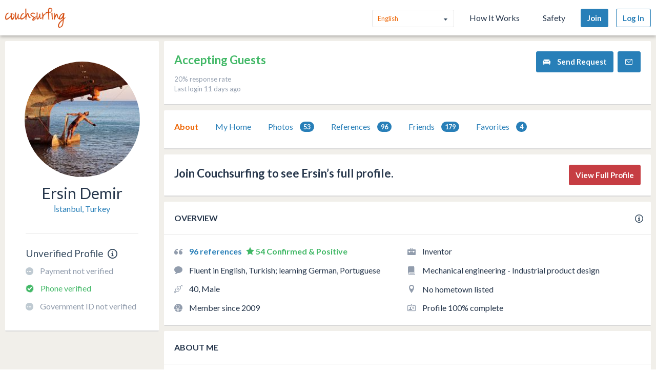

--- FILE ---
content_type: text/html; charset=utf-8
request_url: https://www.couchsurfing.com/people/palikaria
body_size: 46211
content:
<!doctype html>
<html class="no-js lang_en"
      lang="en"
      >
<head>
  <meta charset="utf-8" />
  <meta http-equiv="x-ua-compatible" content="ie=edge" />

  <title>Ersin is on Couchsurfing! | Couchsurfing</title>

  <meta name="apple-mobile-web-app-title" content="Couchsurfing" />
  <meta name="description" content="Join me on Couchsurfing to meet people and share authentic travel experiences" />
  
  <meta property="og:locale" content="en" />
  <meta property="og:title" content="Ersin Demir" />
  <meta property="og:type" content="website" />
  <meta property="og:site_name" content="Ersin Demir" />
  <meta property="og:url" content="https://www.couchsurfing.com/people/palikaria" />
  <meta property="og:description" content="Join me on Couchsurfing to meet people and share authentic travel experiences" />
  <meta property="og:image" content="https://s3.amazonaws.com/ht-images.couchsurfing.com/u/1111644/9d06d9e2-ec22-465b-8b21-3174919e141d" />
  <meta property="og:image:secure_url" content="https://s3.amazonaws.com/ht-images.couchsurfing.com/u/1111644/9d06d9e2-ec22-465b-8b21-3174919e141d" />
  <meta property="og:image:width" content="1200" />
  <meta property="og:image:height" content="630" />
  <meta property="og:image" content="https://s3.amazonaws.com/ht-images.couchsurfing.com/u/1111644/9d06d9e2-ec22-465b-8b21-3174919e141d" />
  <meta property="og:image:secure_url" content="https://s3.amazonaws.com/ht-images.couchsurfing.com/u/1111644/9d06d9e2-ec22-465b-8b21-3174919e141d" />
  <meta property="og:image:width" content="400" />
  <meta property="og:image:height" content="400" />
  
  <meta name="robots" content="nofollow" />
  <meta name="viewport" content="width=device-width, initial-scale=1" />

  <meta name="twitter:site" content="@Couchsurfing">
  <meta name="twitter:title" content="Ersin Demir">
  <meta name="twitter:description" content="Join me on Couchsurfing to meet people and share authentic travel experiences">
  <meta name="twitter:image" content="https://s3.amazonaws.com/ht-images.couchsurfing.com/u/1111644/9d06d9e2-ec22-465b-8b21-3174919e141d">
  <meta name="twitter:card" content="summary_large_image">

  <meta name="csrf-param" content="authenticity_token" />
<meta name="csrf-token" content="aiFmPDgyCiwfRT-4AkbVIHKXXmDgZWUpYqDaDrkCQcTvYkYhn9GcdjCBx7hdW08iAMi6kzKGN1aewATWyX6w6Q" />
  <meta name="ht-api-sig-key" content="dzd1aCpTUiNCd0Y0YUdmbnZyJFp3cWZDRjNrQEY1dnA=
">

    <script>
    var _rollbarConfig = {
      accessToken: '78ab8ee37b65496eb59387d58409aeaf',
      captureUncaught: true,
      captureUnhandledRejections: true,
      ignoredMessages: ["Script error.", "(unknown): Script error.", "Blocked a frame with origin \"https:\/\/www\.couchsurfing\.com\" from accessing.*"],
      payload: {
        environment: 'production',
        user_id: 'n/a'
      }
    };

    // Rollbar Snippet
    !function(r){function o(n){if(e[n])return e[n].exports;var t=e[n]={exports:{},id:n,loaded:!1};return r[n].call(t.exports,t,t.exports,o),t.loaded=!0,t.exports}var e={};return o.m=r,o.c=e,o.p="",o(0)}([function(r,o,e){"use strict";var n=e(1),t=e(4);_rollbarConfig=_rollbarConfig||{},_rollbarConfig.rollbarJsUrl=_rollbarConfig.rollbarJsUrl||"https://cdnjs.cloudflare.com/ajax/libs/rollbar.js/2.3.3/rollbar.min.js",_rollbarConfig.async=void 0===_rollbarConfig.async||_rollbarConfig.async;var a=n.setupShim(window,_rollbarConfig),l=t(_rollbarConfig);window.rollbar=n.Rollbar,a.loadFull(window,document,!_rollbarConfig.async,_rollbarConfig,l)},function(r,o,e){"use strict";function n(r){return function(){try{return r.apply(this,arguments)}catch(r){try{console.error("[Rollbar]: Internal error",r)}catch(r){}}}}function t(r,o){this.options=r,this._rollbarOldOnError=null;var e=s++;this.shimId=function(){return e},window&&window._rollbarShims&&(window._rollbarShims[e]={handler:o,messages:[]})}function a(r,o){var e=o.globalAlias||"Rollbar";if("object"==typeof r[e])return r[e];r._rollbarShims={},r._rollbarWrappedError=null;var t=new p(o);return n(function(){o.captureUncaught&&(t._rollbarOldOnError=r.onerror,i.captureUncaughtExceptions(r,t,!0),i.wrapGlobals(r,t,!0)),o.captureUnhandledRejections&&i.captureUnhandledRejections(r,t,!0);var n=o.autoInstrument;return o.enabled!==!1&&(void 0===n||n===!0||"object"==typeof n&&n.network)&&r.addEventListener&&(r.addEventListener("load",t.captureLoad.bind(t)),r.addEventListener("DOMContentLoaded",t.captureDomContentLoaded.bind(t))),r[e]=t,t})()}function l(r){return n(function(){var o=this,e=Array.prototype.slice.call(arguments,0),n={shim:o,method:r,args:e,ts:new Date};window._rollbarShims[this.shimId()].messages.push(n)})}var i=e(2),s=0,d=e(3),c=function(r,o){return new t(r,o)},p=d.bind(null,c);t.prototype.loadFull=function(r,o,e,t,a){var l=function(){var o;if(void 0===r._rollbarDidLoad){o=new Error("rollbar.js did not load");for(var e,n,t,l,i=0;e=r._rollbarShims[i++];)for(e=e.messages||[];n=e.shift();)for(t=n.args||[],i=0;i<t.length;++i)if(l=t[i],"function"==typeof l){l(o);break}}"function"==typeof a&&a(o)},i=!1,s=o.createElement("script"),d=o.getElementsByTagName("script")[0],c=d.parentNode;s.crossOrigin="",s.src=t.rollbarJsUrl,e||(s.async=!0),s.onload=s.onreadystatechange=n(function(){if(!(i||this.readyState&&"loaded"!==this.readyState&&"complete"!==this.readyState)){s.onload=s.onreadystatechange=null;try{c.removeChild(s)}catch(r){}i=!0,l()}}),c.insertBefore(s,d)},t.prototype.wrap=function(r,o,e){try{var n;if(n="function"==typeof o?o:function(){return o||{}},"function"!=typeof r)return r;if(r._isWrap)return r;if(!r._rollbar_wrapped&&(r._rollbar_wrapped=function(){e&&"function"==typeof e&&e.apply(this,arguments);try{return r.apply(this,arguments)}catch(e){var o=e;throw"string"==typeof o&&(o=new String(o)),o._rollbarContext=n()||{},o._rollbarContext._wrappedSource=r.toString(),window._rollbarWrappedError=o,o}},r._rollbar_wrapped._isWrap=!0,r.hasOwnProperty))for(var t in r)r.hasOwnProperty(t)&&(r._rollbar_wrapped[t]=r[t]);return r._rollbar_wrapped}catch(o){return r}};for(var u="log,debug,info,warn,warning,error,critical,global,configure,handleUncaughtException,handleUnhandledRejection,captureEvent,captureDomContentLoaded,captureLoad".split(","),f=0;f<u.length;++f)t.prototype[u[f]]=l(u[f]);r.exports={setupShim:a,Rollbar:p}},function(r,o){"use strict";function e(r,o,e){if(r){var t;"function"==typeof o._rollbarOldOnError?t=o._rollbarOldOnError:r.onerror&&!r.onerror.belongsToShim&&(t=r.onerror,o._rollbarOldOnError=t);var a=function(){var e=Array.prototype.slice.call(arguments,0);n(r,o,t,e)};a.belongsToShim=e,r.onerror=a}}function n(r,o,e,n){r._rollbarWrappedError&&(n[4]||(n[4]=r._rollbarWrappedError),n[5]||(n[5]=r._rollbarWrappedError._rollbarContext),r._rollbarWrappedError=null),o.handleUncaughtException.apply(o,n),e&&e.apply(r,n)}function t(r,o,e){if(r){"function"==typeof r._rollbarURH&&r._rollbarURH.belongsToShim&&r.removeEventListener("unhandledrejection",r._rollbarURH);var n=function(r){var e,n,t;try{e=r.reason}catch(r){e=void 0}try{n=r.promise}catch(r){n="[unhandledrejection] error getting `promise` from event"}try{t=r.detail,!e&&t&&(e=t.reason,n=t.promise)}catch(r){t="[unhandledrejection] error getting `detail` from event"}e||(e="[unhandledrejection] error getting `reason` from event"),o&&o.handleUnhandledRejection&&o.handleUnhandledRejection(e,n)};n.belongsToShim=e,r._rollbarURH=n,r.addEventListener("unhandledrejection",n)}}function a(r,o,e){if(r){var n,t,a="EventTarget,Window,Node,ApplicationCache,AudioTrackList,ChannelMergerNode,CryptoOperation,EventSource,FileReader,HTMLUnknownElement,IDBDatabase,IDBRequest,IDBTransaction,KeyOperation,MediaController,MessagePort,ModalWindow,Notification,SVGElementInstance,Screen,TextTrack,TextTrackCue,TextTrackList,WebSocket,WebSocketWorker,Worker,XMLHttpRequest,XMLHttpRequestEventTarget,XMLHttpRequestUpload".split(",");for(n=0;n<a.length;++n)t=a[n],r[t]&&r[t].prototype&&l(o,r[t].prototype,e)}}function l(r,o,e){if(o.hasOwnProperty&&o.hasOwnProperty("addEventListener")){for(var n=o.addEventListener;n._rollbarOldAdd&&n.belongsToShim;)n=n._rollbarOldAdd;var t=function(o,e,t){n.call(this,o,r.wrap(e),t)};t._rollbarOldAdd=n,t.belongsToShim=e,o.addEventListener=t;for(var a=o.removeEventListener;a._rollbarOldRemove&&a.belongsToShim;)a=a._rollbarOldRemove;var l=function(r,o,e){a.call(this,r,o&&o._rollbar_wrapped||o,e)};l._rollbarOldRemove=a,l.belongsToShim=e,o.removeEventListener=l}}r.exports={captureUncaughtExceptions:e,captureUnhandledRejections:t,wrapGlobals:a}},function(r,o){"use strict";function e(r,o){this.impl=r(o,this),this.options=o,n(e.prototype)}function n(r){for(var o=function(r){return function(){var o=Array.prototype.slice.call(arguments,0);if(this.impl[r])return this.impl[r].apply(this.impl,o)}},e="log,debug,info,warn,warning,error,critical,global,configure,handleUncaughtException,handleUnhandledRejection,_createItem,wrap,loadFull,shimId,captureEvent,captureDomContentLoaded,captureLoad".split(","),n=0;n<e.length;n++)r[e[n]]=o(e[n])}e.prototype._swapAndProcessMessages=function(r,o){this.impl=r(this.options);for(var e,n,t;e=o.shift();)n=e.method,t=e.args,this[n]&&"function"==typeof this[n]&&("captureDomContentLoaded"===n||"captureLoad"===n?this[n].apply(this,[t[0],e.ts]):this[n].apply(this,t));return this},r.exports=e},function(r,o){"use strict";r.exports=function(r){return function(o){if(!o&&!window._rollbarInitialized){r=r||{};for(var e,n,t=r.globalAlias||"Rollbar",a=window.rollbar,l=function(r){return new a(r)},i=0;e=window._rollbarShims[i++];)n||(n=e.handler),e.handler._swapAndProcessMessages(l,e.messages);window[t]=n,window._rollbarInitialized=!0}}}}]);
    // End Rollbar Snippet
  </script>


  <script src="//ht-assets.couchsurfing.com/assets/couchsurfing/vendor/modernizr-74a55e09d0039547d81fb0d19a7ae3fb73199b208785485b1705b9d041979f27.js"></script>
  <script src="https://ajax.googleapis.com/ajax/libs/jquery/2.2.4/jquery.min.js"></script>
  
  <script type="text/javascript">
  CS_GOOGLE_ANALYTICS_ACCOUNT = 'G-WD0BNJTN1B';
  CS_AMPLITUDE_ACCOUNT = 'c331db178b6b127c461c49aba343f762';

  // add user properties
  userProperties = {};
    CS_UID = null;


  window.dataLayer = window.dataLayer || [];
  function gtag(){dataLayer.push(arguments);}
  gtag('js', new Date());
  gtag('config', CS_GOOGLE_ANALYTICS_ACCOUNT);


  (function(e,t){
    var n=e.amplitude||{_q:[],_iq:{}};
    function s(e,t){e.prototype[t]=function(){
    this._q.push([t].concat(Array.prototype.slice.call(arguments,0)));return this}}
    var o=function(){this._q=[];return this}
    ;var a=["add","append","clearAll","prepend","set","setOnce","unset"]
    ;for(var c=0;c<a.length;c++){s(o,a[c])}n.Identify=o;var u=function(){this._q=[]
    ;return this}
    ;var l=["setProductId","setQuantity","setPrice","setRevenueType","setEventProperties"]
    ;for(var p=0;p<l.length;p++){s(u,l[p])}n.Revenue=u
    ;var d=["init","logEvent","logRevenue","setUserId","setUserProperties","setOptOut","setVersionName","setDomain","setDeviceId","enableTracking","setGlobalUserProperties","identify","clearUserProperties","setGroup","logRevenueV2","regenerateDeviceId","groupIdentify","onInit","logEventWithTimestamp","logEventWithGroups","setSessionId","resetSessionId"]
    ;function v(e){function t(t){e[t]=function(){
    e._q.push([t].concat(Array.prototype.slice.call(arguments,0)))}}
    for(var n=0;n<d.length;n++){t(d[n])}}v(n);n.getInstance=function(e){
    e=(!e||e.length===0?"$default_instance":e).toLowerCase()
    ;if(!n._iq.hasOwnProperty(e)){n._iq[e]={_q:[]};v(n._iq[e])}return n._iq[e]}
    ;e.amplitude=n})(window,document);

  amplitude.init(CS_AMPLITUDE_ACCOUNT, CS_UID, { 
    apiEndpoint: 'api2.amplitude.com',
    includeUtm: true, 
    includeReferrer: true,
    logLevel: 'DISABLE'
  });
  amplitude.setVersionName('1.20250417.1715');

  </script>
</script>



  
  <script type="text/javascript">
if (window.I18n){
    window.I18n.locale = "en";
} else {
    window.I18n = { locale: "en" };
}
</script>




    

  
  <script>
    // TODO: get rid of this global variable
    var deviceType = /iPad/.test(navigator.userAgent) ? 't' : /Mobile|iP(hone|od)|Android|BlackBerry|IEMobile|Silk/.test(navigator.userAgent) ? 'm': 'd';
  </script>

  <link rel="stylesheet" href="//ht-assets.couchsurfing.com/assets/couchsurfing/couchsurfing-3cb2d9c834d0131f89911c63797554801d095e352392a0aa3c81c97356158bc1.css" media="all" />
  <link rel="stylesheet" href="//ht-assets.couchsurfing.com/assets/global/global-a611cc47c46c8292e02cae2fc82095e014f4a505d2a8ffa2190193f73a9ed7f4.css" media="all" />
  

  <link rel="apple-touch-icon" href="//ht-assets.couchsurfing.com/assets/logo-square-f75556fb4b2efdb6a75f5884ac60f99a0ba153f0dcc3c5b9dd82ff3a3669ab30.png" />
  <!-- TODO: use canonical for featured city pages -->
  
  <link rel="prefetch" href="//ht-assets.couchsurfing.com/assets/couchsurfing-6df86e20d2df548abec5cbfdedec556ca82057df5943d12bf9e154558507687c.woff" />
  <link rel="shortcut icon" href="//ht-assets.couchsurfing.com/assets/favicon-2d1bc6a492a3e2abf369090a290ff99b7cc6c163b9a2bef0f41cd5f4cbbe139d.ico" />


<!-- TODO: remove any custom classes from body -->
<!-- TODO: do not rely on page_css_class in CSS, remove! -->
<body class="user_profiles_show lazyload ">

<!-- TODO: move to the bottom -->






<header class="global-header" >
  <div class="global-header-wrapper">
    <a title="Couchsurfing" class="global-header-logo mod-icon" data-toggle-close="true" data-amplitude-click="select_nav_menu" data-amplitude-properties="{&quot;menu_id&quot;:&quot;dashboard_logo&quot;}" href="/">
        <img alt="Couchsurfing logo" src="//ht-assets.couchsurfing.com/assets/logo-orange-0f7d0aed6c4bf4174f2c0f70bd7ebbb9e75b8feea0d21b03e18d8350c249048e.png" />
</a>
    <nav class="global-header-nav">

        <ul class="global-header-nav-logged-out">
          <li class="global-header-nav-list-item mod-no-mobile">
            <!-- Language dropdown -->
            <div class="select-dropdown">
              <select name="locale" id="locale" class="select-dropdown__language" data-set-locale-path="/locale" data-amplitude-click="language_click"><option selected="selected" value="en_US">English</option>
<option value="fr_FR">Français</option>
<option value="pt_BR">Português</option>
<option value="it_IT">Italiano</option>
<option value="es_ES">Español</option>
<option value="ru_RU">Русский</option>
<option value="zh_CN">中文 (简化字)</option>
<option value="pl_PL">Polski</option>
<option value="de_DE">Deutsch</option></select>
            </div>
          </li>

            <li class="global-header-nav-list-item mod-no-mobile mod-uppercase">
              <a class="global-header-link" href="https://www.couchsurfing.com/about/how-it-works">How It Works</a>
            </li>

            <li class="global-header-nav-list-item mod-no-mobile mod-uppercase">
              <a class="global-header-link" href="https://www.couchsurfing.com/about/safety">Safety</a>
            </li>

              <li class="global-header-nav-list-item">
                <a class="global-header-nav-list-logged-out-button button mod-join mod-small-min-width js-user-join" data-amplitude-click="join" data-amplitude-properties="{&quot;source&quot;:&quot;&quot;}" href="/users/sign_up?join_source=header">Join</a>
              </li>

          <li class="global-header-nav-list-item">
            <a class="global-header-nav-list-logged-out-button button mod-blue mod-outline mod-small-min-width js-user-login" data-amplitude-click="login_select" data-amplitude-properties="{&quot;source&quot;:&quot;&quot;}" href="/users/sign_in?cs_new_fe=true">Log In</a>
          </li>
        </ul>
    </nav>
  </div>
</header>
<script>
  $(document).ready(function() {
    const $warning = $('#es8-warning');
    const $closeBtn = $('#close-es8-warning');

    $closeBtn.on('click', function() {
      $warning.slideUp();
      localStorage.setItem('esWarningClosed', 'true');
    });

    try {
      new Function("async function test() {}");
    } catch (e) {
      if (!localStorage.getItem('esWarningClosed')) {
        $warning.slideDown();
      }
    }
  });
</script>
<div id="es8-warning" class="flash mod-alert" style="margin-bottom: 0; display: none;" >
  <span id="close-es8-warning" style="cursor: pointer; float: right; padding: 0 10px; ">&times;</span>
  Some features of this site may not work correctly because your browser does not support modern JavaScript. Please update your browser for the best experience.
</div>





  <div data-flash="" data-error="" data-global-flash="" class="flash mod-error is-hidden">
      <span aria-hidden="true" data-icon="&#xe60e;"
        class="icon mod-error mod-on-left"></span>

    <span data-flash-msg>
      
    </span>
</div>







<main class="main mod-show-user_profile" data-pjax-container>
    

<div class="column mod-sidebar">
  <div class="box">
    
  <div class="profile-sidebar__user-status u-text-center u-clear">
    


      <a class="mod-no-underline" href="/people/palikaria">
        <img alt="Ersin Demir&#39;s Photo" class="box-image-image mod-thread-avatar mod-round" src="https://tcdn.couchsurfing.com/NzZp1QLNASakd2JA5rY3p4a5t0U=/200x200/smart/https://s3.amazonaws.com/ht-images.couchsurfing.com/u/1111644/9d06d9e2-ec22-465b-8b21-3174919e141d" />
</a>




    <div class="profile-sidebar__user-info">
      <span class="text mod-relative">
        <!-- TODO: refactor & simplify (use helpers) -->

    <a class="profile-sidebar__username-link text mod-black" href="/people/palikaria"><span class="profile-sidebar__username-link text mod-black">Ersin Demir</span></a>


      </span>

      
  <a class="profile-sidebar__city text mod-regular mod-block" href="/place?location_text=%C4%B0stanbul%2C+Turkey">İstanbul, Turkey</a>

    </div>



      <div class="profile-sidebar__verification u-text-left u-clear">

        <!-- Verification status title -->
        <h3 class="profile-sidebar__verification-title">
          <span class="text mod-big mod-normal">Unverified Profile</span>

          <!-- Verification checkmark icon -->

          <!-- TODO: remove cs_new_fe param ? -->
          <!-- Verification info icon -->
            <a class="mod-no-underline" data-modal="true" data-overlay-close="true" href="/verifications/info?cs_new_fe=true">
              <span aria-hidden="true" data-icon="&#xe615;"
        class="icon mod-info mod-large mod-on-right "></span>
</a>        </h3>

        
  <!-- New user profile verification actions -->
    <ul class="actions-list">




        <!-- Payment Verification -->
          <li class="actions-list-item">
            <span aria-hidden="true" data-icon="&#xe600;"
        class="icon mod-verified mod-on-left mod-medium mod-not-verified"></span>

            <span class="text mod-verification mod-regular"
                  data-payment-verification-status
                  >
                    Payment not verified
            </span>
          </li>

        <!-- Phone Verification -->
        <li class="actions-list-item">
          <span aria-hidden="true" data-icon="&#xe600;"
        class="icon mod-verified mod-on-left mod-regular"></span>

          <span class="text mod-verification is-verified mod-regular"
                data-phone-verification-status
                data-verified=&quot;true&quot;
                data-verified-text="Phone verified">
                  Phone verified
          </span>
        </li>

        <!-- Government ID Verification -->
        <li class="actions-list-item">
          <span aria-hidden="true" data-icon="&#xe600;"
        class="icon mod-verified mod-on-left mod-medium mod-not-verified"></span>

          <span class="text mod-verification mod-regular"
                data-payment-verification-status
                >
                  Government ID not verified
          </span>
        </li>

      <!-- Address Verification -->


    </ul>


        <!-- Upgrade to Verify Profile Button -->

      </div>
  </div>


  </div>

  

</div>

<div class="column mod-main"
  data-amplitude-pageview="profile_page"
  data-amplitude-properties='{"type":"other","other_user_id":1111644}'
  
  >


  
  <section class="box">
    <div class="box-content mod-padded">
      <div class="multicolumn">
        <div class="multicolumn-column mod-3-5">
            <h1>
              <span class="mod-large mod-positive">Accepting Guests</span>
            </h1>

            <ul class="mod-tight">
                <li class="text mod-gray mod-medium">
                  20% response rate
                </li>

              <li class="text mod-gray mod-medium">
                Last login 11 days ago
              </li>
            </ul>
        </div>

        <div class="multicolumn-column mod-2-5">
          <ul class="mod-inline mod-buttons">

              <!-- TODO: refactor & dry -->

                    <li>
  <a class="button send-request" href="/couch_visits/new?cs_new_fe=true&amp;to_id=1111644&amp;type=inline">
    <span aria-hidden="true" data-icon="&#xe606;"
        class="icon mod-couch mod-on-left"></span>
    Send Request
</a></li>

                    <li>
  <a class="button mod-small-min-width send-message-button" href="/messages/new?cs_new_fe=true&amp;id=1111644">
    <span aria-hidden="true" data-icon="&#xe93a;"
        class="icon mod-inbox"></span>
</a></li>



          </ul>
        </div>
      </div>
    </div>
  </section>


  <div class="box" id="send-request-inline-container"></div>

  
  <nav class="box js-profile-navigation">
    <div class="box-actions">
      <ul class="tabs-list" role="tablist">
          <li class="tabs-list-tab" role="tab">
            <a class="tab-link is-selected" href="/people/palikaria">About</a>
          </li>

            <li class="tabs-list-tab" role="tab">
              <a class="tab-link" href="/people/palikaria/couch">My Home</a>
            </li>

          <li class="tabs-list-tab" role="tab">
            <a class="tab-link" href="/people/palikaria/photos">
              Photos <span class="badge">53</span>
</a>          </li>

        <li class="tabs-list-tab" role="tab">
          <a class="tab-link profile_references_link" href="/people/palikaria/references">
            References
            <span class="badge">96</span>
</a>        </li>

          <li class="tabs-list-tab" role="tab">
            <a class="tab-link friends_page_link" href="/people/palikaria/friends">
              Friends 
              <span class="badge">179</span>
</a>          </li>


        <li class="tabs-list-tab" role="tab">
          <a class="tab-link" href="/people/palikaria/favorites">
            Favorites
            <span class="badge">4</span>
</a>        </li>

      </ul>
    </div>
  </nav>


  <div data-async-container="profile-info">
      

      <section class="box">
    <div class="box-content mod-padded">
      <div class="multicolumn">
        <div class="multicolumn-column mod-3-4">
            <h1 class="mod-tight"><span class="mod-large">
              Join Couchsurfing to see Ersin’s full profile.
            </span></h1>
        </div>

        <div class="multicolumn-column mod-1-4">
          <ul class="mod-inline mod-buttons">
            <li>
              <a amplitude_click="login_select" amplitude_properties="source view_full_profile" class="button mod-logged-out-cta" href="/users/sign_in">View Full Profile</a>
            </li>
          </ul>
        </div>
      </div>
    </div>
  </section>


    <section class="box">
    <header class="box-header">
      <h3 class="box-header-title">
        Overview

        <span class="mod-absolute-right">
          <a class="mod-icon" data-modal="true" data-overlay-close="true" href="/info/profile_safety">
            <span aria-hidden="true" data-icon="&#xe615;"
        class="icon mod-info"></span>
</a>        </span>
      </h3>
    </header>

    <div class="box-content mod-padded">
      <div class="multicolumn">
        <div class="multicolumn-column mod-1-2">
          <ul class="mod-icon-bullets">
            <li><strong>
              <span aria-hidden="true" data-icon="&#xe623;"
        class="icon mod-reference"></span>


                <a class="cs-references-count" href="/people/palikaria/references">
                  96
                  references
</a>
                  <span aria-hidden="true" data-icon="&#xe62e;"
        class="icon mod-star-filled mod-positive"></span>
                  <span class="mod-positive">
                    54
                    Confirmed &amp; Positive
                  </span>
            </strong></li>


            <li>
              <span aria-hidden="true" data-icon="&#xe617;"
        class="icon mod-languages"></span>

              Fluent in English, Turkish; learning German, Portuguese
            </li>

            <li><span aria-hidden="true" data-icon="&#xe61d;"
        class="icon mod-orientation"></span> 40, Male</li>

            <li>
              <span aria-hidden="true" data-icon="&#xe607;"
        class="icon mod-cs-experience"></span>

              Member since 2009

            </li>
          </ul>
        </div>

        <div class="multicolumn-column mod-1-2">
          <ul class="mod-icon-bullets">
            <li>
              <span aria-hidden="true" data-icon="&#xe61c;"
        class="icon mod-occupation"></span>

              Inventor
            </li>

            <li>
              <span aria-hidden="true" data-icon="&#xe60d;"
        class="icon mod-education"></span>

              Mechanical engineering - Industrial product design
            </li>

            <li>
              <span aria-hidden="true" data-icon="&#xe61a;"
        class="icon mod-location"></span>

              No hometown listed
            </li>


              <li>
                <span aria-hidden="true" data-icon="&#xe621;"
        class="icon mod-profile-overview"></span>

                  Profile 100% complete
              </li>
          </ul>
        </div>
      </div>
    </div>
  </section>

    <section class="box">
    <header class="box-header">
      <h1 class="box-header-title">About Me</h1>
    </header>

      <div class="box-content mod-padded">
        <p>Unknowing
<br>And knowing nothing of unknowing
<br>They spread.
<br>Flee.</p>

<p>Unknowing
<br>And knowing nothing of unknowing
<br>They seek.
<br>Teach them.</p>

<p>Unknowing
<br>And knowing nothing of unknowing
<br>They sleep.
<br>Wake them.</p>

<p>Unknowing
<br>And knowing unknowing
<br>The silent few become one with the Core.
<br>Approach. </p>

<p>Zbog svjetske krize
<br>Nemam za rizle
<br>Nemam ni ganje aman
<br>Baš bi mi sjelo taman</p>

<p>nemam ganje</p>

<p>Zašto u ovoj vukojebini sam ja odrast’o
<br>Gdje ne sm’ješ reći da si drugačiji glasno
<br>I zašto ovdje oduvijek je bio zastoj
<br>Ja ne razumijem to</p>

<p>Aφήνω πίσω το σαματά και τους ανθρώπους.
<br>Έχω χορτάσει κατραπακιές και ψάχνω τρόπους
<br>πως να ξεφύγω από τη μοίρα
<br>κι έχω μέσα μου πλημμύρα ουρανέ,
<br>για δεν υπήρξα κατεργάρης
<br>και θα το θες να με φλερτάρεις γαλανέ.</p>

<p>Freedom is everything. One day, I will build my own lighthouse at the end of the world, and live there by myself. 
<br>My bloodtype is 0(-) and I'm ambidextrous, that almost explains everything else you need to know about me.
</p>

          <h2>Why I’m on Couchsurfing</h2>

          <p>I hosted:</p>

<p>Cansın from Turkey
<br>Enis from Turkey
<br>Melih from Turkey
<br>Jonathan from USA
<br>Lilian from USA
<br>Caner from Turkey
<br>Erkan from Turkey
<br>Sertaç from Turkey
<br>Lynn and Leah from USA
<br>Marta and Justyna from Poland
<br>Vivian from Hong Kong
<br>Sinem from Netherlands
<br>Miriam from Switzerland
<br>Metin from Turkey
<br>Onat from Turkey
<br>Abby from USA
<br>Erhan from Turkey
<br>Elif from Turkey
<br>Annalisa from Greece
<br>Jules from Netherlands
<br>Ugne from Lithuania
<br>Meg from South Africa
<br>Selçuk from Turkey
<br>Ali Mert from Turkey
<br>Onur from Turkey
<br>Okan from Turkey
<br>Bojana and Dijana from Montenegro
<br>Gloria and Lovisa from Sweden
<br>Tea from Croatia
<br>Petra from Croatia
<br>Tanise from Brazil
<br>Eda from Turkey
<br>Danielle, Victoria and Alexis from USA
<br>Awa from Denmark and Ivory Coast
<br>Anita from France and Ghana
<br>Josefine from Germany
<br>Pablo from Argentina
<br>Kristina from planet Earth
<br>Vitu, Martha and Noemi from Spain
<br>Edvardas from Lithuania
<br>Leo from France
<br>Clara from Austria
<br>Heracles from Georgia
<br>Josselin from France
<br>Aenne from Germany
<br>Gisele from Brazil
<br>Gonzalo from Argentina
<br>Meysam from Iran
<br>Crista from Finland
<br>Mathias and Blazej from Poland
<br>Philippe and Laurence from Canada
<br>Vildan from Germany
<br>Laura from Romania
<br>Anna from Ukraine
<br>Sanas from Germany
<br>Fatih from Turkey
<br>Friederika and Deborah from Germany
<br>Deniz from Turkey
<br>Meriç from Turkey
<br>Samantha from USA
<br>Lea from France
<br>Eva and Lasse from Denmark
<br>Caro from Argentina
<br>Tobi from Germany</p>

<p>in Istanbul</p>

<p>and I hosted</p>

<p>Anıl from Turkey
<br>Amid from Iran
<br>Caner from Turkey
<br>Vivian and Nancy from Germany
<br>Emin from Turkey
<br>Begüm and Duygu from Turkey
<br>Cecile and Laure from France
<br>Aleksandra and Aleksandra from Poland
<br>Elodie and Alice from France
<br>Carina and Clara from Germany
<br>Şennur and Begüm from Turkey
<br>Mahmut from Turkey
<br>Lynn and Leah from USA
<br>Vivian from Hong Kong
<br>Ezgi from Turkey
<br>Erdem from Turkey
<br>Malina from Germany
<br>Clara and Miriam from Austria
<br>Ece from Turkey
<br>Harold &amp;amp; Emilie from France
<br>Onat from Turkey
<br>Tobe &amp;amp; her friends from Hong Kong
<br>Kathrin &amp;amp; Mareike from Germany
<br>Gülben from Turkey
<br>Marie from Germany
<br>Floriana from Italy
<br>Emil from Sweden
<br>Cenk from Turkey
<br>Aleksandra, Aleksandra, Marzena and Beata from Poland
<br>Tommy from Netherlands
<br>Roberta from Brazil
<br>Irene from Italy
<br>Malu from Colombia
<br>Evelyn from Mexico
<br>Jone from South Africa
<br>Partyk from Poland
<br>Matylda from France
<br>Negar from Iran
<br>Ayşe from Turkey
<br>Murat from Turkey
<br>Hande and Fatmagül from Turkey
<br>Ola and Kathe from Poland
<br>Erdem from Turkey
<br>Erdi from Turkey
<br>Erkin from Turkey
<br>Metin from Turkey
<br>Semra from Turkey
<br>Anka and Nika from Slovakia
<br>Naz from Turkey
<br>Feyzi and Cem from Turkey
<br>Çağrı and Zülküf from Turkey
<br>Hüseyin from Turkey
<br>Jessica from Canada
<br>Marcus from Sweden
<br>Eli from Czech Republic
<br>Kemal from Turkey
<br>Vildan from Turkey
<br>Melker from Sweden
<br>Martina &amp;amp; Sven from Croatia
<br>Aitor from Spain
<br>Meral from Turkey
<br>Bekir from Bulgaria
<br>Miray from South Korea
<br>Çağatay from Turkey
<br>Hassaan from Pakistan
<br>Nihan from Turkey
<br>Nazlı, Ece &amp;amp; Can from Turkey
<br>Erdi from Turkey
<br>Yalın from Turkey
<br>Yasmin from Austria
<br>Cenk from Turkey
<br>Lary from France
<br>Joyce from Canada
<br>Gülcan from Turkey
<br>Doruk from Turkey
<br>Nino from Georgia
<br>Duygu from Turkey</p>

<p>in Stockholm</p>

          <h2>Interests</h2>

          <p>"The sea covers seven tenths of the Earth. Its breadth is pure, and wholesome. It is an immense world, pulsating with every form of life. Here there are no despots. On the surface, men still exercise their endless laws, fight and indulge in all their bloody earthly horrors, but below the surface their power ceases... their dominion vanishes. To live, gentlemen, in the embrace of the sea... only here is there independence... here, I recognize no master... here, I am free."</p>

            <ul class="interests-list">
              <li class="interests-list-item -icon"><span aria-hidden="true" data-icon="&#xe906;"
        class="icon mod-tag"></span></li>
                <li class="interests-list-item">design</li>
                <li class="interests-list-item">exercise</li>
                <li class="interests-list-item">triathlon</li>
                <li class="interests-list-item">running</li>
                <li class="interests-list-item">woodworking</li>
                <li class="interests-list-item">cycling</li>
                <li class="interests-list-item">camping</li>
                <li class="interests-list-item">bikepacking</li>
            </ul>

          <h2>Music, Movies, and Books</h2>

          <p>La Meglio Gioventù, Sing for Darfur, Soul Kitchen, The Good the Bad and the Ugly, Le Grand Bleu, Leon, Im Juli</p>

<p>Seinfeld, Curb Your Enthusiasm</p>

<p>Bassekou Kouyate, Eliades Ochoa, Googoosh, Tame Impala, Bombino, The Black Keys, Toots &amp;amp; Maytals, Parno Graszt, Salif Keita, Ara Dinkjian, Kourosh Yaghmaei, Matt Monro, Marisa Monte, Cássia Eller, Dubioza Kolektiv, Pink Floyd, Paco de Lucía, Αλκίνοος Ιωαννίδης, The Commitments, Marc Aryan, Brooklyn Funk Essentials, Wadih El Safi, Umm Kulthum, Μάνος Χατζιδάκις, The Olympians, Goran Bregović, Alborosie, Jim Croce, Alpha Blondy, Gregory Isaacs, Arctic Monkeys, Light in Babylon, Locomondo, Παύλος Σιδηρόπουλος, Kara Güneş, Die Toten Hosen, RHCP, Radio Tarifa, Muslim Magomayev, Tinariwen, Θανάσης Παπακωνσταντίνου, Markos Melkon, Dream Theater, Genesis, Sade, Janis Joplin, Phil Collins, Roza Eskenazi, Villagers of Ioannina</p>

          <h2>One Amazing Thing I’ve Done</h2>

          <p>non nobis</p>

          <h2>Teach, Learn, Share</h2>

          <p>Teste fascië 'nscià galéa
<br>ë sciabbre se zeugan a lûn-a
<br>a mæ a l'è restà duv'a a l'éa
<br>pe nu remenalu ä furtûn-a
<br>intu mezu du mä
<br>gh'è 'n pesciu tundu
<br>che quandu u vedde ë brûtte
<br>u va 'nsciù fundu
<br>intu mezu du mä
<br>gh'è 'n pesciu palla
<br>che quandu u vedde ë belle
<br>u vegne a galla
<br>E au postu d'i anni ch'ean dedexenueve
<br>se sun piggiaë ë gambe e a mæ brasse neuve
<br>d'allua a cansún l'à cantà u tambûu
<br>e u lou s'è gangiou in travaggiu dûu
<br>vuga t'è da vugâ prexuné
<br>e spuncia spuncia u remu fin au pë
<br>vuga t'è da vugâ turtaiéu 
<br>e tia tia u remmu fin a u cheu
<br>e questa a l'è a ma stöia
<br>e t'ä veuggiu cuntâ
<br>'n po' primma ch'à vegiàià
<br>a me peste 'ntu murtä
<br>e questa a l'è a memöia
<br>a memöia du Cigä
<br>ma 'nsci libbri de stöia
<br>Sinán Capudán Pasciá
<br>E suttu u timun du gran cäru
<br>c'u muru 'nte 'n broddu de fàru
<br>'na neutte ch'u freidu u te morde
<br>u te giàscia u te spûa e u te remorde
<br>e u Bey assettòu u pensa ä Mecca
<br>e u vedde ë Urì 'nsce 'na secca
<br>ghe giu u timùn a lebecciu
<br>sarvàndughe a vitta e u sciabeccu
<br>amü me bell'amü
<br>a sfurtûn-a a l'è 'n grifun
<br>ch'u gia 'ngiu ä testa du belinun
<br>amü me bell'amü
<br>a sfurtûn-a a l'è 'n belin
<br>ch'ù xeua 'ngiu au cû ciû vixín
<br>e questa a l'è a ma stöia
<br>e t'ä veuggiu cuntâ
<br>'n po' primma ch'à a vegiàià
<br>a me peste 'ntu murtä
<br>e questa a l'è a memöia
<br>a memöia du Cigä
<br>ma 'nsci libbri de stöia
<br>Sinán Capudán Pasciá.
<br>E digghe a chi me ciamma rénegôu
<br>che a tûtte ë ricchesse a l'argentu e l'öu
<br>Sinán gh'a lasciòu de luxî au sü
<br>giastemmandu Mumä au postu du Segnü
<br>intu mezu du mä
<br>gh'è 'n pesciu tundu
<br>che quandu u vedde ë brûtte
<br>u va 'nsciù fundu
<br>intu mezu du mä
<br>gh'è 'n pesciu palla
<br>che quandu u vedde ë belle
<br>u vegne a galla</p>


          <h2>Countries I’ve Visited</h2>

          <p>Austria, Czech Republic, Denmark, Finland, France, Germany, Greece, India, Iran, Italy, Latvia, Macedonia, Monaco, Netherlands, Norway, Russian Federation, San Marino, Slovakia, Sweden, United States</p>

          <h2>Countries I’ve Lived In</h2>

          <p>Sweden, Turkey, United States</p>
      </div>

    
  </section>


      <section class="box">
    <div class="box-content mod-padded">
      <div class="multicolumn">
        <div class="multicolumn-column mod-3-4">
            <h1 class="mod-tight"><span class="mod-large">
              Join Couchsurfing to see Ersin’s full profile.
            </span></h1>
        </div>

        <div class="multicolumn-column mod-1-4">
          <ul class="mod-inline mod-buttons">
            <li>
              <a amplitude_click="login_select" amplitude_properties="source view_full_profile" class="button mod-logged-out-cta" href="/users/sign_in">View Full Profile</a>
            </li>
          </ul>
        </div>
      </div>
    </div>
  </section>


    <section class="box">
    <header class="box-header">
      <h1 class="box-header-title">My Groups</h1>
    </header>

    <div class="box-content mod-padded">
      <div class="multicolumn-fluid">
        <ul>
            <li>
              <a class="mod-black" href="/groups/mole-the-world">MOLE THE WORLD</a>

            </li>
            <li>
              <a class="mod-black" href="/groups/utrecht">Utrecht </a>

            </li>
            <li>
              <a class="mod-black" href="/groups/rotterdam">Rotterdam</a>

            </li>
            <li>
              <a class="mod-black" href="/groups/leeuwarden">Leeuwarden</a>

            </li>
            <li>
              <a class="mod-black" href="/groups/tekirdag">Tekirdag</a>

            </li>
            <li>
              <a class="mod-black" href="/groups/167">Belgium</a>

            </li>
            <li>
              <a class="mod-black" href="/groups/trucksurfing">TruckSurfing</a>

            </li>
            <li>
              <a class="mod-black" href="/groups/guerilla-knitting">Guerilla knitting</a>

            </li>
            <li>
              <a class="mod-black" href="/groups/215">Liguria</a>

            </li>
            <li>
              <a class="mod-black" href="/groups/cs-roma-sos-last-minute-couchrequests">CS Roma - SOS Last Minute C...</a>

            </li>
        </ul>
      </div>
    </div>

  </section>


  </div>
  <div class="box loadable" data-async-loadable="profile-info"></div>


</div>



</main>

  
<footer class="footer js-footer flexbox">
  <div class="footer-wrap">

    <ul class="footer-links-list mod-footer-links-list-main">
      <li class="footer-links-list-item">
        <a class="footer-link" href="https://www.couchsurfing.com/about/about-us">About</a>
      </li>
      <li class="footer-links-list-item">
        <a class="footer-link" href="https://www.couchsurfing.com/about/safety">Safety</a>
      </li>
      <li class="footer-links-list-item">
        <a class="footer-link" target="_blank" href="https://support.couchsurfing.com">Support</a>
      </li>
      <li class="footer-links-list-item">
        <a class="footer-link" target="_blank" href="https://blog.couchsurfing.com/">Blog</a>
      </li>
      <li class="footer-links-list-item">
        <a class="footer-link" target="_blank" href="https://store.couchsurfing.com/">Shop</a>
      </li>
      <li class="footer-links-list-item footer-cookie-settings-link">
        <a class="footer-link js-cookie-preferences" href="#">Cookie Settings</a>
      </li>
    </ul>

    <div class="footer-language">
      <!-- Language dropdown -->
      <form action="/locale" accept-charset="UTF-8" method="post"><input type="hidden" name="authenticity_token" value="mmuQ-vdvhtmLIjQGIpNOB2oO3LANkG6LszWNA4YeRtES36gF912T1aNhHJP4vReQX51p84OKhKMLQ7fMLQEtIA" autocomplete="off" />
        <div class="select-dropdown">
          <select name="locale" id="locale" class="select-dropdown__language footer-language-dropdown" data-set-locale-path="/locale" data-amplitude-click="language_click"><option selected="selected" value="en_US">English</option>
<option value="fr_FR">Français</option>
<option value="pt_BR">Português</option>
<option value="it_IT">Italiano</option>
<option value="es_ES">Español</option>
<option value="ru_RU">Русский</option>
<option value="zh_CN">中文 (简化字)</option>
<option value="pl_PL">Polski</option>
<option value="de_DE">Deutsch</option></select>
        </div>
        <input type="submit" value="Change" class="change-language-button button">
</form>    </div>

    <!-- Social & Mobile Icons -->
    <div class="footer-icons">
      <section class="footer-block">
  <h3 class="footer-header">
    Connect With Us
  </h3>

  <ul class="icons-list">
    <li class="icons-list-item">
      <a class="mod-icon mod-circled mod-social mod-facebook" target="_blank" title="Facebook" href="https://facebook.com/couchsurfing">
        <span aria-hidden="true" data-icon="&#xe610;"
        class="icon mod-facebook"></span>
</a>    </li>
    <li class="icons-list-item">
      <a class="mod-icon mod-circled mod-social mod-twitter" target="_blank" title="Twitter" href="https://twitter.com/couchsurfing">
        <span aria-hidden="true" data-icon="&#xe632;"
        class="icon mod-twitter"></span>
</a>    </li>
    <li class="icons-list-item">
      <a class="mod-icon mod-circled mod-social mod-tumblr" target="_blank" title="Tumblr" href="https://couchsurfing.tumblr.com/">
        <span aria-hidden="true" data-icon="&#xe631;"
        class="icon mod-tumblr"></span>
</a>    </li>
    <li class="icons-list-item">
      <a class="mod-icon mod-circled mod-social mod-instagram" target="_blank" title="Instagram" href="https://instagram.com/couchsurfing">
        <span aria-hidden="true" data-icon="&#xe616;"
        class="icon mod-instagram"></span>
</a>    </li>
  </ul>
</section>
      <div class="footer-block mod-mobile-apps">
        <section>
          <h3 class="footer-header">
            Mobile Apps
          </h3>
          <ul class="icons-list">
            <li class="icons-list-item">
              <a target="_blank" class="mod-icon mod-circled mod-social mod-apple" title="iOS App Store" href="https://itunes.apple.com/us/app/couchsurfing/id525642917">
                <span aria-hidden="true" data-icon="&#xe63b;"
        class="icon mod-apple"></span>
</a>            </li>
            <li class="icons-list-item">
              <a target="_blank" class="mod-icon mod-circled mod-social mod-android" title="Google Play Store" href="https://play.google.com/store/apps/details?id=com.couchsurfing.mobile.android">
                <span aria-hidden="true" data-icon="&#xe63c;"
        class="icon mod-android"></span>
</a>            </li>
          </ul>
        </section>
      </div>
    </div>

    <ul class="footer-links-list mod-small">
      <li class="footer-links-list-item">
        © 1999 - 2025 Couchsurfing International, Inc.

      </li>
      <li class="footer-links-list-item">
        <a class="footer-link" href="https://www.couchsurfing.com/about/terms-of-use">Terms</a>
      </li>
      <li class="footer-links-list-item">
        <a class="footer-link" href="https://www.couchsurfing.com/about/privacy-policy">Privacy</a>
      </li>
      <li class="footer-links-list-item">
        <a class="footer-link" href="/places">Sitemap</a>
      </li>
    </ul>
  </div>
</footer>




<script src="https://ajax.googleapis.com/ajax/libs/webfont/1.6.26/webfont.js"></script>
<script>
  if (typeof WebFont === 'object') {
    WebFont.load({google: {families: ['Lato:400,700,300:latin,latin-ext']}});
  }
</script>


<!-- Facebook Pixel Code -->
<script>
!function(f,b,e,v,n,t,s){if(f.fbq)return;n=f.fbq=function(){n.callMethod?
n.callMethod.apply(n,arguments):n.queue.push(arguments)};if(!f._fbq)f._fbq=n;
n.push=n;n.loaded=!0;n.version='2.0';n.queue=[];t=b.createElement(e);t.async=!0;
t.src=v;s=b.getElementsByTagName(e)[0];s.parentNode.insertBefore(t,s)}(window,
document,'script','https://connect.facebook.net/en_US/fbevents.js');

fbq('consent', 'revoke'); 

fbq('init', '1948608388708675', {
});
fbq('track', 'PageView');
</script>

<noscript><img height="1" width="1" style="display:none" src="https://www.facebook.com/tr?id=1948608388708675&ev=PageView&noscript=1"/></noscript>
<!-- DO NOT MODIFY -->
<!-- End Facebook Pixel Code -->


<script src="//ht-assets.couchsurfing.com/assets/global/global-10ddc5584958c59c04b560f573668cebe78d103ad669c8d391fc29faeccd66af.js"></script>
<script src="//ht-assets.couchsurfing.com/assets/couchsurfing/couchsurfing_body-9e33085a5f1c057858d7a5f537d93e10e44768864ab9f2ac9a311a8e575bf106.js"></script>

  <!-- OneTrust Cookies Consent Notice start -->
  <script src="https://cdn.cookielaw.org/scripttemplates/otSDKStub.js" type="text/javascript" charset="UTF-8" data-domain-script="b35056db-71aa-439b-866d-75b12efcded8"></script>
  <!-- OneTrust Cookies Consent Notice end -->

    <script src="//ht-assets.couchsurfing.com/assets/page_specific/user_profiles_show-4eef6a5d942d18f3904106e603a4e9d59e40cde7773e29a3c38efce2b180672d.js"></script>
    <script src="//ht-assets.couchsurfing.com/assets/page_specific/preferences_account-968dc84b9ce12861c0d3f1bd2e4f92ca01ee9f848066cfc701aa01c26f835efd.js"></script>



<script>
  (function(a, ns, cb, l) {
    l = document.createElement('link');
    l.rel = "stylesheet"
    l.type = "text/css"
    l.href = "//fast.appcues.com/appcues.css"
    l.id = 'appcues-css'
    document.getElementsByTagName('head')[0].appendChild(l);
    window[ns] = function(callback) {
      (window[ns].q = window[ns].q || []).push(callback);
      if (window[a] != null) {
        while (window[ns].q.length) {
          cb = window[ns].q.shift();
          if (typeof cb === 'function') cb();
        }
      }
    };
  })('Appcues', 'AppcuesReady');
</script>

    <script>
      AppcuesReady(function() {
        Appcues.anonymous();
      });
    </script>

<script src="//fast.appcues.com/22666.js" async defer onload="AppcuesReady()"></script>

<script type="text/javascript">
  var _user_id = '';
  var _session_id = '';

  var _sift = window._sift = window._sift || [];
  _sift.push(['_setAccount', '2058321eba']);
  _sift.push(['_setUserId', _user_id]);
  _sift.push(['_setSessionId', _session_id]);
  _sift.push(['_trackPageview']);

 (function() {
   function ls() {
     var e = document.createElement('script');
     e.src = 'https://cdn.siftscience.com/s.js';
     document.body.appendChild(e);
   }
   if (window.attachEvent) {
     window.attachEvent('onload', ls);
   } else {
     window.addEventListener('load', ls, false);
   }
 })();
</script>
</body>

</html>


--- FILE ---
content_type: text/css
request_url: https://ht-assets.couchsurfing.com/assets/couchsurfing/couchsurfing-3cb2d9c834d0131f89911c63797554801d095e352392a0aa3c81c97356158bc1.css
body_size: 55551
content:
/*! normalize.css v8.0.1 | MIT License | github.com/necolas/normalize.css */html{line-height:1.15;-webkit-text-size-adjust:100%}body{margin:0}main{display:block}h1{font-size:2em;margin:0.67em 0}hr{box-sizing:content-box;height:0;overflow:visible}pre{font-family:monospace, monospace;font-size:1em}a{background-color:transparent}abbr[title]{border-bottom:none;text-decoration:underline;text-decoration:underline dotted}b,strong{font-weight:bolder}code,kbd,samp{font-family:monospace, monospace;font-size:1em}small{font-size:80%}sub,sup{font-size:75%;line-height:0;position:relative;vertical-align:baseline}sub{bottom:-0.25em}sup{top:-0.5em}img{border-style:none}button,input,optgroup,select,textarea{font-family:inherit;font-size:100%;line-height:1.15;margin:0}button,input{overflow:visible}button,select{text-transform:none}button,[type="button"],[type="reset"],[type="submit"]{-webkit-appearance:button}button::-moz-focus-inner,[type="button"]::-moz-focus-inner,[type="reset"]::-moz-focus-inner,[type="submit"]::-moz-focus-inner{border-style:none;padding:0}button:-moz-focusring,[type="button"]:-moz-focusring,[type="reset"]:-moz-focusring,[type="submit"]:-moz-focusring{outline:1px dotted ButtonText}fieldset{padding:0.35em 0.75em 0.625em}legend{box-sizing:border-box;color:inherit;display:table;max-width:100%;padding:0;white-space:normal}progress{vertical-align:baseline}textarea{overflow:auto}[type="checkbox"],[type="radio"]{box-sizing:border-box;padding:0}[type="number"]::-webkit-inner-spin-button,[type="number"]::-webkit-outer-spin-button{height:auto}[type="search"]{-webkit-appearance:textfield;outline-offset:-2px}[type="search"]::-webkit-search-decoration{-webkit-appearance:none}::-webkit-file-upload-button{-webkit-appearance:button;font:inherit}details{display:block}summary{display:list-item}template{display:none}[hidden]{display:none}/*! lightgallery - v1.2.14 - 2016-01-18
* http://sachinchoolur.github.io/lightGallery/
* Copyright (c) 2016 Sachin N; Licensed Apache 2.0 */@font-face{font-family:'lg';src:url(//ht-assets.couchsurfing.com/../fonts/lg.eot?n1z373);src:url(//ht-assets.couchsurfing.com/../fonts/lg.eot?#iefixn1z373) format("embedded-opentype"),url(//ht-assets.couchsurfing.com/../fonts/lg.woff?n1z373) format("woff"),url(//ht-assets.couchsurfing.com/../fonts/lg.ttf?n1z373) format("truetype"),url(//ht-assets.couchsurfing.com/../fonts/lg.svg?n1z373#lg) format("svg");font-weight:normal;font-style:normal}.lg-icon{font-family:'lg';speak:none;font-style:normal;font-weight:normal;font-variant:normal;text-transform:none;line-height:1;-webkit-font-smoothing:antialiased;-moz-osx-font-smoothing:grayscale}.lg-actions .lg-next,.lg-actions .lg-prev{background-color:rgba(0,0,0,0.45);border-radius:2px;color:#999;cursor:pointer;display:block;font-size:22px;margin-top:-10px;padding:8px 10px 9px;position:absolute;top:50%;z-index:1080}.lg-actions .lg-next.disabled,.lg-actions .lg-prev.disabled{pointer-events:none;opacity:0.5}.lg-actions .lg-next:hover,.lg-actions .lg-prev:hover{color:#FFF}.lg-actions .lg-next{right:20px}.lg-actions .lg-next:before,.lg-actions #cboxClose.lg-next:after,.lg-actions a.lg-next.mod-dropdown-arrow:after{content:"\e095"}.lg-actions .lg-prev{left:20px}.lg-actions .lg-prev:after{content:"\e094"}@-webkit-keyframes lg-right-end{0%{left:0}50%{left:-30px}100%{left:0}}@keyframes lg-right-end{0%{left:0}50%{left:-30px}100%{left:0}}@-webkit-keyframes lg-left-end{0%{left:0}50%{left:30px}100%{left:0}}@keyframes lg-left-end{0%{left:0}50%{left:30px}100%{left:0}}.lg-outer.lg-right-end .lg-object{-webkit-animation:lg-right-end 0.3s;animation:lg-right-end 0.3s;position:relative}.lg-outer.lg-left-end .lg-object{-webkit-animation:lg-left-end 0.3s;animation:lg-left-end 0.3s;position:relative}.lg-toolbar{z-index:1080;left:0;position:absolute;top:0;width:100%;background-color:rgba(0,0,0,0.45)}.lg-toolbar .lg-icon{color:#999;cursor:pointer;float:right;font-size:24px;height:47px;line-height:27px;padding:10px 0;text-align:center;width:50px;text-decoration:none !important;outline:medium none}.lg-toolbar .lg-icon:hover{color:#FFF}.lg-toolbar .lg-close:after{content:"\e070"}.lg-toolbar .lg-download:after{content:"\e0f2"}.lg-sub-html{background-color:rgba(0,0,0,0.45);bottom:0;color:#EEE;font-size:16px;left:0;padding:10px 40px;position:fixed;right:0;text-align:center;z-index:1080}.lg-sub-html h4{margin:0;font-size:13px;font-weight:bold}.lg-sub-html p{font-size:12px;margin:5px 0 0}#lg-counter{color:#999;display:inline-block;font-size:16px;padding-left:20px;padding-top:12px;vertical-align:middle}.lg-toolbar,.lg-prev,.lg-next{opacity:1;-webkit-transition:-webkit-transform 0.35s cubic-bezier(0, 0, 0.25, 1) 0s,opacity 0.35s cubic-bezier(0, 0, 0.25, 1) 0s;-webkit-transition:opacity 0.35s cubic-bezier(0, 0, 0.25, 1) 0s,-webkit-transform 0.35s cubic-bezier(0, 0, 0.25, 1) 0s;transition:opacity 0.35s cubic-bezier(0, 0, 0.25, 1) 0s,-webkit-transform 0.35s cubic-bezier(0, 0, 0.25, 1) 0s;transition:transform 0.35s cubic-bezier(0, 0, 0.25, 1) 0s,opacity 0.35s cubic-bezier(0, 0, 0.25, 1) 0s;transition:transform 0.35s cubic-bezier(0, 0, 0.25, 1) 0s,opacity 0.35s cubic-bezier(0, 0, 0.25, 1) 0s,-webkit-transform 0.35s cubic-bezier(0, 0, 0.25, 1) 0s}.lg-hide-items .lg-prev{opacity:0;-webkit-transform:translate3d(-10px, 0, 0);transform:translate3d(-10px, 0, 0)}.lg-hide-items .lg-next{opacity:0;-webkit-transform:translate3d(10px, 0, 0);transform:translate3d(10px, 0, 0)}.lg-hide-items .lg-toolbar{opacity:0;-webkit-transform:translate3d(0, -10px, 0);transform:translate3d(0, -10px, 0)}body:not(.lg-from-hash) .lg-outer.lg-start-zoom .lg-object{-webkit-transform:scale3d(0.5, 0.5, 0.5);transform:scale3d(0.5, 0.5, 0.5);opacity:0;-webkit-transition:-webkit-transform 250ms ease 0s, opacity 250ms !important;-webkit-transition:opacity 250ms, -webkit-transform 250ms ease 0s !important;transition:opacity 250ms, -webkit-transform 250ms ease 0s !important;transition:transform 250ms ease 0s, opacity 250ms !important;transition:transform 250ms ease 0s, opacity 250ms, -webkit-transform 250ms ease 0s !important;-webkit-transform-origin:50% 50%;transform-origin:50% 50%}body:not(.lg-from-hash) .lg-outer.lg-start-zoom .lg-item.lg-complete .lg-object{-webkit-transform:scale3d(1, 1, 1);transform:scale3d(1, 1, 1);opacity:1}.lg-outer .lg-thumb-outer{background-color:#0D0A0A;bottom:0;position:absolute;width:100%;z-index:1080;max-height:350px;-webkit-transform:translate3d(0, 100%, 0);transform:translate3d(0, 100%, 0);-webkit-transition:-webkit-transform 0.25s cubic-bezier(0, 0, 0.25, 1) 0s;transition:-webkit-transform 0.25s cubic-bezier(0, 0, 0.25, 1) 0s;transition:transform 0.25s cubic-bezier(0, 0, 0.25, 1) 0s;transition:transform 0.25s cubic-bezier(0, 0, 0.25, 1) 0s,-webkit-transform 0.25s cubic-bezier(0, 0, 0.25, 1) 0s}.lg-outer .lg-thumb-outer.lg-grab .lg-thumb-item{cursor:-webkit-grab;cursor:-o-grab;cursor:-ms-grab;cursor:grab}.lg-outer .lg-thumb-outer.lg-grabbing .lg-thumb-item{cursor:move;cursor:-webkit-grabbing;cursor:-o-grabbing;cursor:-ms-grabbing;cursor:grabbing}.lg-outer .lg-thumb-outer.lg-dragging .lg-thumb{-webkit-transition-duration:0s !important;transition-duration:0s !important}.lg-outer.lg-thumb-open .lg-thumb-outer{-webkit-transform:translate3d(0, 0%, 0);transform:translate3d(0, 0%, 0)}.lg-outer .lg-thumb{padding:10px 0;height:100%;margin-bottom:-5px}.lg-outer .lg-thumb-item{border-radius:5px;cursor:pointer;float:left;overflow:hidden;height:100%;border:2px solid #FFF;border-radius:4px;margin-bottom:5px}@media (min-width: 1025px){.lg-outer .lg-thumb-item{-webkit-transition:border-color 0.25s ease;transition:border-color 0.25s ease}}.lg-outer .lg-thumb-item.active,.lg-outer .lg-thumb-item:hover{border-color:#a90707}.lg-outer .lg-thumb-item img{width:100%;height:100%}.lg-outer.lg-has-thumb .lg-item{padding-bottom:120px}.lg-outer.lg-can-toggle .lg-item{padding-bottom:0}.lg-outer.lg-pull-caption-up .lg-sub-html{-webkit-transition:bottom 0.25s ease;transition:bottom 0.25s ease}.lg-outer.lg-pull-caption-up.lg-thumb-open .lg-sub-html{bottom:100px}.lg-outer .lg-toogle-thumb{background-color:#0D0A0A;border-radius:2px 2px 0 0;color:#999;cursor:pointer;font-size:24px;height:39px;line-height:27px;padding:5px 0;position:absolute;right:20px;text-align:center;top:-39px;width:50px}.lg-outer .lg-toogle-thumb:after{content:"\e1ff"}.lg-outer .lg-toogle-thumb:hover{color:#FFF}.lg-outer .lg-video-cont{display:inline-block;vertical-align:middle;max-width:1140px;max-height:100%;width:100%;padding:0 5px}.lg-outer .lg-video{width:100%;height:0;padding-bottom:56.25%;overflow:hidden;position:relative}.lg-outer .lg-video .lg-object{display:inline-block;position:absolute;top:0;left:0;width:100% !important;height:100% !important}.lg-outer .lg-video .lg-video-play{width:84px;height:59px;position:absolute;left:50%;top:50%;margin-left:-42px;margin-top:-30px;z-index:1080;cursor:pointer}.lg-outer .lg-has-vimeo .lg-video-play{background:url(//ht-assets.couchsurfing.com/../img/vimeo-play.png) no-repeat scroll 0 0 transparent}.lg-outer .lg-has-vimeo:hover .lg-video-play{background:url(//ht-assets.couchsurfing.com/../img/vimeo-play.png) no-repeat scroll 0 -58px transparent}.lg-outer .lg-has-html5 .lg-video-play{background:transparent url(//ht-assets.couchsurfing.com/../img/video-play.png) no-repeat scroll 0 0;height:64px;margin-left:-32px;margin-top:-32px;width:64px;opacity:0.8}.lg-outer .lg-has-html5:hover .lg-video-play{opacity:1}.lg-outer .lg-has-youtube .lg-video-play{background:url(//ht-assets.couchsurfing.com/../img/youtube-play.png) no-repeat scroll 0 0 transparent}.lg-outer .lg-has-youtube:hover .lg-video-play{background:url(//ht-assets.couchsurfing.com/../img/youtube-play.png) no-repeat scroll 0 -60px transparent}.lg-outer .lg-video-object{width:100% !important;height:100% !important;position:absolute;top:0;left:0}.lg-outer .lg-has-video .lg-video-object{visibility:hidden}.lg-outer .lg-has-video.lg-video-palying .lg-object,.lg-outer .lg-has-video.lg-video-palying .lg-video-play{display:none}.lg-outer .lg-has-video.lg-video-palying .lg-video-object{visibility:visible}.lg-progress-bar{background-color:#333;height:5px;left:0;position:absolute;top:0;width:100%;z-index:1080;opacity:0;-webkit-transition:opacity 0.08s ease 0s;transition:opacity 0.08s ease 0s}.lg-progress-bar .lg-progress{background-color:#a90707;height:5px;width:0}.lg-progress-bar.lg-start .lg-progress{width:100%}.lg-show-autoplay .lg-progress-bar{opacity:1}.lg-autoplay-button:after{content:"\e01d"}.lg-show-autoplay .lg-autoplay-button:after{content:"\e01a"}.lg-outer.lg-css3.lg-zoom-dragging .lg-item.lg-complete.lg-zoomable .lg-img-wrap,.lg-outer.lg-css3.lg-zoom-dragging .lg-item.lg-complete.lg-zoomable .lg-image{-webkit-transition-duration:0s;transition-duration:0s}.lg-outer .lg-item.lg-complete.lg-zoomable .lg-img-wrap{-webkit-transition:-webkit-transform 0.3s ease 0s;transition:-webkit-transform 0.3s ease 0s;transition:transform 0.3s ease 0s;transition:transform 0.3s ease 0s, -webkit-transform 0.3s ease 0s;-webkit-transform:translate3d(0, 0, 0);transform:translate3d(0, 0, 0);-webkit-backface-visibility:hidden;backface-visibility:hidden}.lg-outer .lg-item.lg-complete.lg-zoomable .lg-image{-webkit-transform:scale3d(1, 1, 1);transform:scale3d(1, 1, 1);-webkit-transition:-webkit-transform 0.3s ease 0s, opacity 0.15s !important;-webkit-transition:opacity 0.15s, -webkit-transform 0.3s ease 0s !important;transition:opacity 0.15s, -webkit-transform 0.3s ease 0s !important;transition:transform 0.3s ease 0s, opacity 0.15s !important;transition:transform 0.3s ease 0s, opacity 0.15s, -webkit-transform 0.3s ease 0s !important;-webkit-transform-origin:0 0;transform-origin:0 0;-webkit-backface-visibility:hidden;backface-visibility:hidden}#lg-zoom-in:after{content:"\e311"}#lg-zoom-out{opacity:0.5;pointer-events:none}#lg-zoom-out:after{content:"\e312"}.lg-zoomed #lg-zoom-out{opacity:1;pointer-events:auto}.lg-outer .lg-pager-outer{bottom:60px;left:0;position:absolute;right:0;text-align:center;z-index:1080;height:10px}.lg-outer .lg-pager-outer.lg-pager-hover .lg-pager-cont{overflow:visible}.lg-outer .lg-pager-cont{cursor:pointer;display:inline-block;overflow:hidden;position:relative;vertical-align:top;margin:0 5px}.lg-outer .lg-pager-cont:hover .lg-pager-thumb-cont{opacity:1;-webkit-transform:translate3d(0, 0, 0);transform:translate3d(0, 0, 0)}.lg-outer .lg-pager-cont.lg-pager-active .lg-pager{box-shadow:0 0 0 2px white inset}.lg-outer .lg-pager-thumb-cont{background-color:#fff;color:#FFF;bottom:100%;height:83px;left:0;margin-bottom:20px;margin-left:-60px;opacity:0;padding:5px;position:absolute;width:120px;border-radius:3px;-webkit-transition:opacity 0.15s ease 0s, -webkit-transform 0.15s ease 0s;transition:opacity 0.15s ease 0s, -webkit-transform 0.15s ease 0s;transition:opacity 0.15s ease 0s, transform 0.15s ease 0s;transition:opacity 0.15s ease 0s, transform 0.15s ease 0s, -webkit-transform 0.15s ease 0s;-webkit-transform:translate3d(0, 5px, 0);transform:translate3d(0, 5px, 0)}.lg-outer .lg-pager-thumb-cont img{width:100%;height:100%}.lg-outer .lg-pager{background-color:rgba(255,255,255,0.5);border-radius:50%;box-shadow:0 0 0 8px rgba(255,255,255,0.7) inset;display:block;height:12px;-webkit-transition:box-shadow 0.3s ease 0s;transition:box-shadow 0.3s ease 0s;width:12px}.lg-outer .lg-pager:hover,.lg-outer .lg-pager:focus{box-shadow:0 0 0 8px white inset}.lg-outer .lg-caret{border-left:10px solid transparent;border-right:10px solid transparent;border-top:10px dashed;bottom:-10px;display:inline-block;height:0;left:50%;margin-left:-5px;position:absolute;vertical-align:middle;width:0}.lg-fullscreen:after{content:"\e20c"}.lg-fullscreen-on .lg-fullscreen:after{content:"\e20d"}.group{*zoom:1}.group:before,#cboxClose.group:after,a.group.mod-dropdown-arrow:after,.group:after{display:table;content:"";line-height:0}.group:after{clear:both}.lg-outer{width:100%;height:100%;position:fixed;top:0;left:0;z-index:1050;opacity:0;-webkit-transition:opacity 0.15s ease 0s;transition:opacity 0.15s ease 0s}.lg-outer *{box-sizing:border-box}.lg-outer.lg-visible{opacity:1}.lg-outer.lg-css3 .lg-item.lg-prev-slide,.lg-outer.lg-css3 .lg-item.lg-next-slide,.lg-outer.lg-css3 .lg-item.lg-current{-webkit-transition-duration:inherit !important;transition-duration:inherit !important;-webkit-transition-timing-function:inherit !important;transition-timing-function:inherit !important}.lg-outer.lg-css3.lg-dragging .lg-item.lg-prev-slide,.lg-outer.lg-css3.lg-dragging .lg-item.lg-next-slide,.lg-outer.lg-css3.lg-dragging .lg-item.lg-current{-webkit-transition-duration:0s !important;transition-duration:0s !important;opacity:1}.lg-outer.lg-grab img.lg-object{cursor:-webkit-grab;cursor:-o-grab;cursor:-ms-grab;cursor:grab}.lg-outer.lg-grabbing img.lg-object{cursor:move;cursor:-webkit-grabbing;cursor:-o-grabbing;cursor:-ms-grabbing;cursor:grabbing}.lg-outer .lg{height:100%;width:100%;position:relative;overflow:hidden;margin-left:auto;margin-right:auto;max-width:100%;max-height:100%}.lg-outer .lg-inner{width:100%;height:100%;position:absolute;left:0;top:0;white-space:nowrap}.lg-outer .lg-item{background:url(//ht-assets.couchsurfing.com/../img/loading.gif) no-repeat scroll center center transparent;display:none !important}.lg-outer.lg-css3 .lg-prev-slide,.lg-outer.lg-css3 .lg-current,.lg-outer.lg-css3 .lg-next-slide{display:inline-block !important}.lg-outer.lg-css .lg-current{display:inline-block !important}.lg-outer .lg-item,.lg-outer .lg-img-wrap{display:inline-block;text-align:center;position:absolute;width:100%;height:100%}.lg-outer .lg-item:before,.lg-outer #cboxClose.lg-item:after,.lg-outer a.lg-item.mod-dropdown-arrow:after,.lg-outer .lg-img-wrap:before,.lg-outer #cboxClose.lg-img-wrap:after,.lg-outer a.lg-img-wrap.mod-dropdown-arrow:after{content:"";display:inline-block;height:50%;width:1px;margin-right:-1px}.lg-outer .lg-img-wrap{top:0;bottom:0;left:0;right:0;padding:0 5px}.lg-outer .lg-item.lg-complete{background-image:none}.lg-outer .lg-item.lg-current{z-index:1060}.lg-outer .lg-image{display:inline-block;vertical-align:middle;max-width:100%;max-height:100%;width:auto !important;height:auto !important}.lg-outer.lg-show-after-load .lg-item .lg-object,.lg-outer.lg-show-after-load .lg-item .lg-video-play{opacity:0;-webkit-transition:opacity 0.15s ease 0s;transition:opacity 0.15s ease 0s}.lg-outer.lg-show-after-load .lg-item.lg-complete .lg-object,.lg-outer.lg-show-after-load .lg-item.lg-complete .lg-video-play{opacity:1}.lg-outer .lg-empty-html{display:none}.lg-outer.lg-hide-download #lg-download{display:none}.lg-backdrop{position:fixed;top:0;left:0;right:0;bottom:0;z-index:1040;background-color:#000;opacity:0;-webkit-transition:opacity 0.15s ease 0s;transition:opacity 0.15s ease 0s}.lg-backdrop.in{opacity:1}.lg-css3.lg-no-trans .lg-prev-slide,.lg-css3.lg-no-trans .lg-next-slide,.lg-css3.lg-no-trans .lg-current{-webkit-transition:none 0s ease 0s !important;transition:none 0s ease 0s !important}.lg-css3.lg-use-css3 .lg-item{-webkit-backface-visibility:hidden;backface-visibility:hidden}.lg-css3.lg-use-left .lg-item{-webkit-backface-visibility:hidden;backface-visibility:hidden}.lg-css3.lg-fade .lg-item{opacity:0}.lg-css3.lg-fade .lg-item.lg-current{opacity:1}.lg-css3.lg-fade .lg-item.lg-prev-slide,.lg-css3.lg-fade .lg-item.lg-next-slide,.lg-css3.lg-fade .lg-item.lg-current{-webkit-transition:opacity 0.1s ease 0s;transition:opacity 0.1s ease 0s}.lg-css3.lg-slide.lg-use-css3 .lg-item{opacity:0}.lg-css3.lg-slide.lg-use-css3 .lg-item.lg-prev-slide{-webkit-transform:translate3d(-100%, 0, 0);transform:translate3d(-100%, 0, 0)}.lg-css3.lg-slide.lg-use-css3 .lg-item.lg-next-slide{-webkit-transform:translate3d(100%, 0, 0);transform:translate3d(100%, 0, 0)}.lg-css3.lg-slide.lg-use-css3 .lg-item.lg-current{-webkit-transform:translate3d(0, 0, 0);transform:translate3d(0, 0, 0);opacity:1}.lg-css3.lg-slide.lg-use-css3 .lg-item.lg-prev-slide,.lg-css3.lg-slide.lg-use-css3 .lg-item.lg-next-slide,.lg-css3.lg-slide.lg-use-css3 .lg-item.lg-current{-webkit-transition:-webkit-transform 1s cubic-bezier(0, 0, 0.25, 1) 0s,opacity 0.1s ease 0s;-webkit-transition:opacity 0.1s ease 0s,-webkit-transform 1s cubic-bezier(0, 0, 0.25, 1) 0s;transition:opacity 0.1s ease 0s,-webkit-transform 1s cubic-bezier(0, 0, 0.25, 1) 0s;transition:transform 1s cubic-bezier(0, 0, 0.25, 1) 0s,opacity 0.1s ease 0s;transition:transform 1s cubic-bezier(0, 0, 0.25, 1) 0s,opacity 0.1s ease 0s,-webkit-transform 1s cubic-bezier(0, 0, 0.25, 1) 0s}.lg-css3.lg-slide.lg-use-left .lg-item{opacity:0;position:absolute;left:0}.lg-css3.lg-slide.lg-use-left .lg-item.lg-prev-slide{left:-100%}.lg-css3.lg-slide.lg-use-left .lg-item.lg-next-slide{left:100%}.lg-css3.lg-slide.lg-use-left .lg-item.lg-current{left:0;opacity:1}.lg-css3.lg-slide.lg-use-left .lg-item.lg-prev-slide,.lg-css3.lg-slide.lg-use-left .lg-item.lg-next-slide,.lg-css3.lg-slide.lg-use-left .lg-item.lg-current{-webkit-transition:left 1s cubic-bezier(0, 0, 0.25, 1) 0s,opacity 0.1s ease 0s;transition:left 1s cubic-bezier(0, 0, 0.25, 1) 0s,opacity 0.1s ease 0s}@font-face{font-family:'lg';src:url(//ht-assets.couchsurfing.com/assets/lg-ece9aa0a6b24aae0964f52356e2d797b7665ca5643a95c4d82dbbeccf905cd29.eot?n1z373);src:url(//ht-assets.couchsurfing.com/assets/lg-ece9aa0a6b24aae0964f52356e2d797b7665ca5643a95c4d82dbbeccf905cd29.eot?#iefixn1z373) format("embedded-opentype"),url(//ht-assets.couchsurfing.com/assets/lg-93f9b056cb04f249c2ee5e56339402fe2e4f288a22cf9c5bf8b04f071035a1e8.woff?n1z373) format("woff"),url(//ht-assets.couchsurfing.com/assets/lg-cb09b87e36656cd0a471b1ac56b9af0b18049b145fec1957ea028899115b124e.ttf?n1z373) format("truetype"),url(//ht-assets.couchsurfing.com/assets/lg-c0a05572f997cdf13cb8fda51ccfa950c16f303ff4b42cb0d9d14ded3cc40688.svg?n1z373#lg) format("svg");font-weight:normal;font-style:normal}.lg-toolbar .lg-icon{height:45px;line-height:45px;padding:0}.lg-sub-html{background-color:inherit !important;bottom:inherit !important;position:fixed;top:0;left:50px;right:50px;color:#EEE;font-size:16px;padding:0px 250px 0px 250px;text-align:center;z-index:1080}.lg-sub-html span,.lg-sub-html a.mod-absolute-right{overflow:hidden;text-overflow:ellipsis;white-space:nowrap;display:inline-block;width:100%;line-height:45px}.lg-sub-html .photo-actions{position:absolute;top:0;right:0;width:auto;height:45px;color:rgba(39,55,76,0.6) !important;line-height:35px;margin:0}.lg-sub-html .photo-actions li{margin:0 !important;padding:0 0px 0 10px !important;line-height:45px}.lg-sub-html .photo-actions li a{color:rgba(255,255,255,0.6) !important}.lg-sub-html .photo-actions li a.mod-flag{display:block}.lg-sub-html .photo-actions li a:hover{color:#ffffff !important}.lg-outer .lg-thumb-outer{background-color:rgba(0,0,0,0.5);bottom:0;position:absolute;width:100%;z-index:1080;max-height:350px;-webkit-transform:translate3d(0, 100%, 0);transform:translate3d(0, 100%, 0);-webkit-transition:-webkit-transform 0.25s cubic-bezier(0, 0, 0.25, 1) 0s;transition:-webkit-transform 0.25s cubic-bezier(0, 0, 0.25, 1) 0s;transition:transform 0.25s cubic-bezier(0, 0, 0.25, 1) 0s;transition:transform 0.25s cubic-bezier(0, 0, 0.25, 1) 0s,-webkit-transform 0.25s cubic-bezier(0, 0, 0.25, 1) 0s}.lg-outer .lg-thumb-outer.lg-grab .lg-thumb-item{cursor:pointer}.lg-outer .lg-thumb-item{border-radius:inherit !important;cursor:pointer;float:left;overflow:hidden;height:100%;border:1px solid transparent;border-radius:4px;margin-bottom:5px}.lightgallery-selector{cursor:pointer}.lg-outer .lg-thumb-item.active,.lg-outer .lg-thumb-item:hover{border-color:rgba(255,255,255,0.65)}.lg-outer .lg-thumb-item img{width:auto;height:auto}.lg-outer.lg-pull-caption-up.lg-thumb-open .lg-sub-html{bottom:inherit !important}.lg-outer .lg-has-vimeo .lg-video-play{background:url(//ht-assets.couchsurfing.com/assets/vimeo-play-30b23ce04c1fc2a94f1f98852e452661a5e7a135291028190d66123f9e5b7e45.png) no-repeat scroll 0 0 transparent}.lg-outer .lg-has-vimeo:hover .lg-video-play{background:url(//ht-assets.couchsurfing.com/assets/vimeo-play-30b23ce04c1fc2a94f1f98852e452661a5e7a135291028190d66123f9e5b7e45.png) no-repeat scroll 0 -58px transparent}.lg-outer .lg-has-html5 .lg-video-play{background:transparent url(//ht-assets.couchsurfing.com/assets/video-play-da5c7e31061e04f6817fa2ca5043449d9b2f33c86fec045805a71671872216de.png) no-repeat scroll 0 0;height:64px;margin-left:-32px;margin-top:-32px;width:64px;opacity:0.8}.lg-outer .lg-has-youtube .lg-video-play{background:url(//ht-assets.couchsurfing.com/assets/youtube-play-3ba340e0e00f5903536ca5f74e107f301ca7db99174fababfd4e32b0b0f08b82.png) no-repeat scroll 0 0 transparent}.lg-outer .lg-has-youtube:hover .lg-video-play{background:url(//ht-assets.couchsurfing.com/assets/youtube-play-3ba340e0e00f5903536ca5f74e107f301ca7db99174fababfd4e32b0b0f08b82.png) no-repeat scroll 0 -60px transparent}.lg-toolbar .lg-icon.lg-autoplay-button{display:none}.lg-outer .lg-item{background:url(//ht-assets.couchsurfing.com/assets/loading-faca10340e79c7b5f03a73fa2aa64052bfe6c63dfde6a5f022097492d6b620ad.gif) no-repeat scroll center center transparent;display:none !important}.lg-outer .lg-img-wrap{top:0;bottom:0;left:0;right:0;padding:0 5px;padding-top:80px;padding-bottom:110px}.lg-outer .lg-image{display:inline-block;vertical-align:middle;max-width:100%;max-height:100%;border:1px solid rgba(255,255,255,0.35);width:auto !important;height:auto !important}.lg-backdrop{position:fixed;top:0;left:0;right:0;bottom:0;z-index:1040;background-color:rgba(0,0,0,0.85);opacity:0;-webkit-transition:opacity 0.15s ease 0s;transition:opacity 0.15s ease 0s}html{box-sizing:border-box}*,*::after,*::before,#cboxClose:after,a.mod-dropdown-arrow:after{box-sizing:inherit}*{box-sizing:border-box}@media screen and (min-width: 480px){.flex-grid{display:-webkit-box;display:-ms-flexbox;display:flex;-webkit-box-orient:horizontal;-webkit-box-direction:normal;-ms-flex-direction:row;flex-direction:row}.flex-grid .flex-cell{-webkit-box-flex:1;-ms-flex:1;flex:1}.flex-grid .flex-cell.-spaced{padding:0 12px}}@media screen and (max-width: 480px){.flex-grid,.flex-grid .flex-cell{text-align:center;margin-bottom:5px;display:block;-webkit-box-flex:initial;-ms-flex:initial;flex:initial}}@-webkit-keyframes spinner{0%{-webkit-transform:rotate(0);transform:rotate(0)}100%{-webkit-transform:rotate(360deg);transform:rotate(360deg)}}@keyframes spinner{0%{-webkit-transform:rotate(0);transform:rotate(0)}100%{-webkit-transform:rotate(360deg);transform:rotate(360deg)}}html{min-height:100%;overflow-x:hidden}body{padding-top:70px;min-height:100vh;display:-webkit-box;display:-ms-flexbox;display:flex;-webkit-box-orient:vertical;-webkit-box-direction:normal;-ms-flex-direction:column;flex-direction:column}body.mod-verification-page{background-color:#fffffe;overflow-x:hidden;padding-top:70px}body.mod-no-padding{padding:0}.no-js body{padding-top:0}body.mod-fixed{position:fixed;width:100%}body.is-verification-button-fixed{padding-bottom:80px}@font-face{font-family:'couchsurfing';src:url(//ht-assets.couchsurfing.com/assets/couchsurfing-4e21fba01879d6f741975143bd09fddb87d3840f908da6e268c8eb6479082141.ttf?u90fjj) format("truetype"),url(//ht-assets.couchsurfing.com/assets/couchsurfing-6df86e20d2df548abec5cbfdedec556ca82057df5943d12bf9e154558507687c.woff?u90fjj) format("woff"),url(//ht-assets.couchsurfing.com/assets/couchsurfing-a63aa2821925cb32504835345857348d5f14dd2fbaf1f33e80f96e54e3fba8f7.svg?u90fjj#couchsurfing) format("svg");font-weight:normal;font-style:normal}.icon[data-icon]::before,#cboxClose[data-icon]:after,a.mod-dropdown-arrow[data-icon]:after,a#cboxClose.mod-dropdown-arrow:after{content:attr(data-icon);font-family:'couchsurfing';font-style:normal;font-variant:normal;font-weight:normal;line-height:1;text-transform:none;-webkit-font-smoothing:antialiased;speak:none}.hidden{display:none !important}.cs-button,.btn,.button,.dropdown-button.mod-button,input.card-action,.card-action,.box-actions-list-item.mod-button .box-action,.mod-button.photo-actions-list-item .box-action,.form-action{background-color:#287FB8;border:1px solid #287FB8;border-radius:3px;color:#fff;cursor:pointer;display:inline-block;font-size:15px;font-weight:bold;line-height:1.5;max-width:240px;min-width:6em;padding:8px 12px;text-align:center;text-decoration:none;-webkit-transition:background-color 0.3s ease, border-color 0.3s ease;transition:background-color 0.3s ease, border-color 0.3s ease;white-space:normal;-moz-appearance:none;-webkit-appearance:none;-webkit-font-smoothing:antialiased}.cs-button:disabled,.btn:disabled,.button:disabled,.dropdown-button.mod-button:disabled,.card-action:disabled,.box-actions-list-item.mod-button .box-action:disabled,.mod-button.photo-actions-list-item .box-action:disabled,.form-action:disabled{cursor:not-allowed;opacity:0.5}.cs-button:focus,.cs-button:hover,.btn:focus,.btn:hover,.button:focus,.dropdown-button.mod-button:focus,.card-action:focus,.box-actions-list-item.mod-button .box-action:focus,.mod-button.photo-actions-list-item .box-action:focus,.form-action:focus,.button:hover,.dropdown-button.mod-button:hover,.card-action:hover,.box-actions-list-item.mod-button .box-action:hover,.mod-button.photo-actions-list-item .box-action:hover,.form-action:hover{background-color:#2371a3;border:1px solid #2371a3;color:#fff;text-decoration:none}.cs-button:active,.btn:active,.button:active,.dropdown-button.mod-button:active,.card-action:active,.box-actions-list-item.mod-button .box-action:active,.mod-button.photo-actions-list-item .box-action:active,.form-action:active{-webkit-transform:translateY(1px);transform:translateY(1px)}.cs-button.mod-nowrap,.btn.mod-nowrap,.button.mod-nowrap,.mod-nowrap.dropdown-button.mod-button,.mod-nowrap.card-action,.box-actions-list-item.mod-button .mod-nowrap.box-action,.mod-button.photo-actions-list-item .mod-nowrap.box-action,.mod-nowrap.form-action{white-space:nowrap}.cs-button.mod-smaller,.btn.mod-smaller,.button.mod-smaller,.mod-smaller.dropdown-button.mod-button,.mod-smaller.card-action,.box-actions-list-item.mod-button .mod-smaller.box-action,.mod-button.photo-actions-list-item .mod-smaller.box-action,.mod-smaller.form-action{padding:6px 9px}.cs-button.mod-wide,.btn.mod-wide,.button.mod-wide,.mod-wide.dropdown-button.mod-button,.mod-wide.card-action,.box-actions-list-item.mod-button .mod-wide.box-action,.mod-button.photo-actions-list-item .mod-wide.box-action,.mod-wide.form-action{width:200px}.cs-button.mod-quiet,.btn.mod-quiet,.button.mod-quiet,.mod-quiet.dropdown-button.mod-button,.mod-quiet.card-action,.box-actions-list-item.mod-button .mod-quiet.box-action,.mod-button.photo-actions-list-item .mod-quiet.box-action,.mod-quiet.form-action{background-color:#e6e6e6;border-color:#e6e6e6;color:#ED6504;font-weight:normal}.cs-button.mod-quiet.mod-disabled,.btn.mod-quiet.mod-disabled,.button.mod-quiet.mod-disabled,.mod-quiet.mod-disabled.dropdown-button.mod-button,.mod-quiet.mod-disabled.card-action,.box-actions-list-item.mod-button .mod-quiet.mod-disabled.box-action,.mod-button.photo-actions-list-item .mod-quiet.mod-disabled.box-action,.mod-quiet.mod-disabled.form-action{color:#929dad;cursor:default;pointer-events:none}.cs-button.mod-quiet.mod-disabled:focus,.cs-button.mod-quiet.mod-disabled:hover,.btn.mod-quiet.mod-disabled:focus,.btn.mod-quiet.mod-disabled:hover,.button.mod-quiet.mod-disabled:focus,.mod-quiet.mod-disabled.dropdown-button.mod-button:focus,.mod-quiet.mod-disabled.card-action:focus,.box-actions-list-item.mod-button .mod-quiet.mod-disabled.box-action:focus,.mod-button.photo-actions-list-item .mod-quiet.mod-disabled.box-action:focus,.mod-quiet.mod-disabled.form-action:focus,.button.mod-quiet.mod-disabled:hover,.mod-quiet.mod-disabled.dropdown-button.mod-button:hover,.mod-quiet.mod-disabled.card-action:hover,.box-actions-list-item.mod-button .mod-quiet.mod-disabled.box-action:hover,.mod-button.photo-actions-list-item .mod-quiet.mod-disabled.box-action:hover,.mod-quiet.mod-disabled.form-action:hover{background-color:#e6e6e6;border-color:#e6e6e6;color:#929dad}.cs-button.mod-quiet:focus,.cs-button.mod-quiet:hover,.btn.mod-quiet:focus,.btn.mod-quiet:hover,.button.mod-quiet:focus,.mod-quiet.dropdown-button.mod-button:focus,.mod-quiet.card-action:focus,.box-actions-list-item.mod-button .mod-quiet.box-action:focus,.mod-button.photo-actions-list-item .mod-quiet.box-action:focus,.mod-quiet.form-action:focus,.button.mod-quiet:hover,.mod-quiet.dropdown-button.mod-button:hover,.mod-quiet.card-action:hover,.box-actions-list-item.mod-button .mod-quiet.box-action:hover,.mod-button.photo-actions-list-item .mod-quiet.box-action:hover,.mod-quiet.form-action:hover{background-color:#ED6504;border-color:#ED6504;color:#fff}.cs-button.mod-admin,.cs-button.mod-couchsurfing,.btn.mod-admin,.btn.mod-couchsurfing,.button.mod-admin,.mod-admin.dropdown-button.mod-button,.mod-admin.card-action,.box-actions-list-item.mod-button .mod-admin.box-action,.mod-button.photo-actions-list-item .mod-admin.box-action,.mod-admin.form-action,.button.mod-couchsurfing,.mod-couchsurfing.dropdown-button.mod-button,.mod-couchsurfing.card-action,.box-actions-list-item.mod-button .mod-couchsurfing.box-action,.mod-button.photo-actions-list-item .mod-couchsurfing.box-action,.mod-couchsurfing.form-action{background-color:#ED6504;border:1px solid #ED6504}.cs-button.mod-admin.mod-over-image,.cs-button.mod-couchsurfing.mod-over-image,.btn.mod-admin.mod-over-image,.btn.mod-couchsurfing.mod-over-image,.button.mod-admin.mod-over-image,.mod-admin.mod-over-image.dropdown-button.mod-button,.mod-admin.mod-over-image.card-action,.box-actions-list-item.mod-button .mod-admin.mod-over-image.box-action,.mod-button.photo-actions-list-item .mod-admin.mod-over-image.box-action,.mod-admin.mod-over-image.form-action,.button.mod-couchsurfing.mod-over-image,.mod-couchsurfing.mod-over-image.dropdown-button.mod-button,.mod-couchsurfing.mod-over-image.card-action,.box-actions-list-item.mod-button .mod-couchsurfing.mod-over-image.box-action,.mod-button.photo-actions-list-item .mod-couchsurfing.mod-over-image.box-action,.mod-couchsurfing.mod-over-image.form-action{background-color:#ED6504;border-color:#ED6504}.cs-button.mod-admin.mod-over-image:focus,.cs-button.mod-admin.mod-over-image:hover,.cs-button.mod-couchsurfing.mod-over-image:focus,.cs-button.mod-couchsurfing.mod-over-image:hover,.btn.mod-admin.mod-over-image:focus,.btn.mod-admin.mod-over-image:hover,.btn.mod-couchsurfing.mod-over-image:focus,.btn.mod-couchsurfing.mod-over-image:hover,.button.mod-admin.mod-over-image:focus,.mod-admin.mod-over-image.dropdown-button.mod-button:focus,.mod-admin.mod-over-image.card-action:focus,.box-actions-list-item.mod-button .mod-admin.mod-over-image.box-action:focus,.mod-button.photo-actions-list-item .mod-admin.mod-over-image.box-action:focus,.mod-admin.mod-over-image.form-action:focus,.button.mod-admin.mod-over-image:hover,.mod-admin.mod-over-image.dropdown-button.mod-button:hover,.mod-admin.mod-over-image.card-action:hover,.box-actions-list-item.mod-button .mod-admin.mod-over-image.box-action:hover,.mod-button.photo-actions-list-item .mod-admin.mod-over-image.box-action:hover,.mod-admin.mod-over-image.form-action:hover,.button.mod-couchsurfing.mod-over-image:focus,.mod-couchsurfing.mod-over-image.dropdown-button.mod-button:focus,.mod-couchsurfing.mod-over-image.card-action:focus,.box-actions-list-item.mod-button .mod-couchsurfing.mod-over-image.box-action:focus,.mod-button.photo-actions-list-item .mod-couchsurfing.mod-over-image.box-action:focus,.mod-couchsurfing.mod-over-image.form-action:focus,.button.mod-couchsurfing.mod-over-image:hover,.mod-couchsurfing.mod-over-image.dropdown-button.mod-button:hover,.mod-couchsurfing.mod-over-image.card-action:hover,.box-actions-list-item.mod-button .mod-couchsurfing.mod-over-image.box-action:hover,.mod-button.photo-actions-list-item .mod-couchsurfing.mod-over-image.box-action:hover,.mod-couchsurfing.mod-over-image.form-action:hover{background-color:#ED6504;border-color:#ED6504}.cs-button.mod-admin:focus,.cs-button.mod-admin:hover,.cs-button.mod-couchsurfing:focus,.cs-button.mod-couchsurfing:hover,.btn.mod-admin:focus,.btn.mod-admin:hover,.btn.mod-couchsurfing:focus,.btn.mod-couchsurfing:hover,.button.mod-admin:focus,.mod-admin.dropdown-button.mod-button:focus,.mod-admin.card-action:focus,.box-actions-list-item.mod-button .mod-admin.box-action:focus,.mod-button.photo-actions-list-item .mod-admin.box-action:focus,.mod-admin.form-action:focus,.button.mod-admin:hover,.mod-admin.dropdown-button.mod-button:hover,.mod-admin.card-action:hover,.box-actions-list-item.mod-button .mod-admin.box-action:hover,.mod-button.photo-actions-list-item .mod-admin.box-action:hover,.mod-admin.form-action:hover,.button.mod-couchsurfing:focus,.mod-couchsurfing.dropdown-button.mod-button:focus,.mod-couchsurfing.card-action:focus,.box-actions-list-item.mod-button .mod-couchsurfing.box-action:focus,.mod-button.photo-actions-list-item .mod-couchsurfing.box-action:focus,.mod-couchsurfing.form-action:focus,.button.mod-couchsurfing:hover,.mod-couchsurfing.dropdown-button.mod-button:hover,.mod-couchsurfing.card-action:hover,.box-actions-list-item.mod-button .mod-couchsurfing.box-action:hover,.mod-button.photo-actions-list-item .mod-couchsurfing.box-action:hover,.mod-couchsurfing.form-action:hover{background-color:#d45a04;border:1px solid #d45a04}.cs-button.mod-navy,.btn.mod-navy,.button.mod-navy,.mod-navy.dropdown-button.mod-button,.mod-navy.card-action,.box-actions-list-item.mod-button .mod-navy.box-action,.mod-button.photo-actions-list-item .mod-navy.box-action,.mod-navy.form-action{background-color:#34495e;border:1px solid #34495e;color:white;opacity:0.8}.cs-button.mod-navy:focus,.cs-button.mod-navy:hover,.btn.mod-navy:focus,.btn.mod-navy:hover,.button.mod-navy:focus,.mod-navy.dropdown-button.mod-button:focus,.mod-navy.card-action:focus,.box-actions-list-item.mod-button .mod-navy.box-action:focus,.mod-button.photo-actions-list-item .mod-navy.box-action:focus,.mod-navy.form-action:focus,.button.mod-navy:hover,.mod-navy.dropdown-button.mod-button:hover,.mod-navy.card-action:hover,.box-actions-list-item.mod-button .mod-navy.box-action:hover,.mod-button.photo-actions-list-item .mod-navy.box-action:hover,.mod-navy.form-action:hover{background-color:#22303d;border:1px solid #22303d;color:white}.cs-button.mod-admin,.btn.mod-admin,.button.mod-admin,.mod-admin.dropdown-button.mod-button,.mod-admin.card-action,.box-actions-list-item.mod-button .mod-admin.box-action,.mod-button.photo-actions-list-item .mod-admin.box-action,.mod-admin.form-action{font-size:0.8em;padding:5px}.cs-button.mod-block,.btn.mod-block,.button.mod-block,.mod-block.dropdown-button.mod-button,.mod-block.card-action,.box-actions-list-item.mod-button .mod-block.box-action,.mod-button.photo-actions-list-item .mod-block.box-action,.mod-block.form-action{display:block;margin-left:auto;margin-right:auto}.cs-button.mod-cancel,.btn.mod-cancel,.button.mod-cancel,.mod-cancel.dropdown-button.mod-button,.mod-cancel.card-action,.box-actions-list-item.mod-button .mod-cancel.box-action,.mod-button.photo-actions-list-item .mod-cancel.box-action,.mod-cancel.form-action{background-color:#afb7c3;border:1px solid #afb7c3}.cs-button.mod-cancel:focus,.cs-button.mod-cancel:hover,.btn.mod-cancel:focus,.btn.mod-cancel:hover,.button.mod-cancel:focus,.mod-cancel.dropdown-button.mod-button:focus,.mod-cancel.card-action:focus,.box-actions-list-item.mod-button .mod-cancel.box-action:focus,.mod-button.photo-actions-list-item .mod-cancel.box-action:focus,.mod-cancel.form-action:focus,.button.mod-cancel:hover,.mod-cancel.dropdown-button.mod-button:hover,.mod-cancel.card-action:hover,.box-actions-list-item.mod-button .mod-cancel.box-action:hover,.mod-button.photo-actions-list-item .mod-cancel.box-action:hover,.mod-cancel.form-action:hover{background-color:#929dad;border:1px solid #929dad}.cs-button.mod-cancel.is-disabled:hover,.cs-button.mod-cancel.is-disabled:focus,.btn.mod-cancel.is-disabled:hover,.btn.mod-cancel.is-disabled:focus,.button.mod-cancel.is-disabled:hover,.mod-cancel.is-disabled.dropdown-button.mod-button:hover,.mod-cancel.is-disabled.card-action:hover,.box-actions-list-item.mod-button .mod-cancel.is-disabled.box-action:hover,.mod-button.photo-actions-list-item .mod-cancel.is-disabled.box-action:hover,.mod-cancel.is-disabled.form-action:hover,.button.mod-cancel.is-disabled:focus,.mod-cancel.is-disabled.dropdown-button.mod-button:focus,.mod-cancel.is-disabled.card-action:focus,.box-actions-list-item.mod-button .mod-cancel.is-disabled.box-action:focus,.mod-button.photo-actions-list-item .mod-cancel.is-disabled.box-action:focus,.mod-cancel.is-disabled.form-action:focus{background-color:#afb7c3;border:1px solid #afb7c3}.cs-button.mod-delete,.btn.mod-delete,.button.mod-delete,.mod-delete.dropdown-button.mod-button,.mod-delete.card-action,.box-actions-list-item.mod-button .mod-delete.box-action,.mod-button.photo-actions-list-item .mod-delete.box-action,.mod-delete.form-action{background-color:#c63d43;border:1px solid #c63d43}.cs-button.mod-delete:focus,.cs-button.mod-delete:hover,.btn.mod-delete:focus,.btn.mod-delete:hover,.button.mod-delete:focus,.mod-delete.dropdown-button.mod-button:focus,.mod-delete.card-action:focus,.box-actions-list-item.mod-button .mod-delete.box-action:focus,.mod-button.photo-actions-list-item .mod-delete.box-action:focus,.mod-delete.form-action:focus,.button.mod-delete:hover,.mod-delete.dropdown-button.mod-button:hover,.mod-delete.card-action:hover,.box-actions-list-item.mod-button .mod-delete.box-action:hover,.mod-button.photo-actions-list-item .mod-delete.box-action:hover,.mod-delete.form-action:hover{background-color:#a12f34;border:1px solid #a12f34}.cs-button.mod-homepage,.btn.mod-homepage,.button.mod-homepage,.mod-homepage.dropdown-button.mod-button,.mod-homepage.card-action,.box-actions-list-item.mod-button .mod-homepage.box-action,.mod-button.photo-actions-list-item .mod-homepage.box-action,.mod-homepage.form-action{min-width:180px}.cs-button.mod-bigger,.btn.mod-bigger,.button.mod-bigger,.mod-bigger.dropdown-button.mod-button,.mod-bigger.card-action,.box-actions-list-item.mod-button .mod-bigger.box-action,.mod-button.photo-actions-list-item .mod-bigger.box-action,.mod-bigger.form-action{font-size:1.25em;min-width:230px}.cs-button.mod-minimal,.btn.mod-minimal,.button.mod-minimal,.mod-minimal.dropdown-button.mod-button,.mod-minimal.card-action,.box-actions-list-item.mod-button .mod-minimal.box-action,.mod-button.photo-actions-list-item .mod-minimal.box-action,.mod-minimal.form-action{font-size:12px;min-width:4.5em;padding:4px 6px}.cs-button.mod-conversation,.btn.mod-conversation,.button.mod-conversation,.mod-conversation.dropdown-button.mod-button,.mod-conversation.card-action,.box-actions-list-item.mod-button .mod-conversation.box-action,.mod-button.photo-actions-list-item .mod-conversation.box-action,.mod-conversation.form-action{display:block;margin:10px auto 0}@media screen and (min-width: 768px){.cs-button.mod-conversation,.btn.mod-conversation,.button.mod-conversation,.mod-conversation.dropdown-button.mod-button,.mod-conversation.card-action,.box-actions-list-item.mod-button .mod-conversation.box-action,.mod-button.photo-actions-list-item .mod-conversation.box-action,.mod-conversation.form-action{margin:0;position:absolute;right:20px;top:25px}}.cs-button.mod-event-preview,.btn.mod-event-preview,.button.mod-event-preview,.mod-event-preview.dropdown-button.mod-button,.mod-event-preview.card-action,.box-actions-list-item.mod-button .mod-event-preview.box-action,.mod-button.photo-actions-list-item .mod-event-preview.box-action,.mod-event-preview.form-action{margin-left:0;margin-right:0;max-width:95px}.cs-button.mod-deemphasize,.btn.mod-deemphasize,.button.mod-deemphasize,.mod-deemphasize.dropdown-button.mod-button,.mod-deemphasize.card-action,.box-actions-list-item.mod-button .mod-deemphasize.box-action,.mod-button.photo-actions-list-item .mod-deemphasize.box-action,.mod-deemphasize.form-action{background-color:#fff;border:1px solid #afb7c3;color:#afb7c3;padding:7.2px 12px}.cs-button.mod-deemphasize:focus,.cs-button.mod-deemphasize:hover,.btn.mod-deemphasize:focus,.btn.mod-deemphasize:hover,.button.mod-deemphasize:focus,.mod-deemphasize.dropdown-button.mod-button:focus,.mod-deemphasize.card-action:focus,.box-actions-list-item.mod-button .mod-deemphasize.box-action:focus,.mod-button.photo-actions-list-item .mod-deemphasize.box-action:focus,.mod-deemphasize.form-action:focus,.button.mod-deemphasize:hover,.mod-deemphasize.dropdown-button.mod-button:hover,.mod-deemphasize.card-action:hover,.box-actions-list-item.mod-button .mod-deemphasize.box-action:hover,.mod-button.photo-actions-list-item .mod-deemphasize.box-action:hover,.mod-deemphasize.form-action:hover{background-color:#f2f2f2}.cs-button.mod-facebook,.btn.mod-facebook,.button.mod-facebook,.mod-facebook.dropdown-button.mod-button,.mod-facebook.card-action,.box-actions-list-item.mod-button .mod-facebook.box-action,.mod-button.photo-actions-list-item .mod-facebook.box-action,.mod-facebook.form-action{background-color:#3b5998;border:1px solid #3b5998}.cs-button.mod-facebook:focus,.cs-button.mod-facebook:hover,.btn.mod-facebook:focus,.btn.mod-facebook:hover,.button.mod-facebook:focus,.mod-facebook.dropdown-button.mod-button:focus,.mod-facebook.card-action:focus,.box-actions-list-item.mod-button .mod-facebook.box-action:focus,.mod-button.photo-actions-list-item .mod-facebook.box-action:focus,.mod-facebook.form-action:focus,.button.mod-facebook:hover,.mod-facebook.dropdown-button.mod-button:hover,.mod-facebook.card-action:hover,.box-actions-list-item.mod-button .mod-facebook.box-action:hover,.mod-button.photo-actions-list-item .mod-facebook.box-action:hover,.mod-facebook.form-action:hover{background-color:#344e86;border-color:#344e86;color:#fff}.cs-button.mod-twitter,.btn.mod-twitter,.button.mod-twitter,.mod-twitter.dropdown-button.mod-button,.mod-twitter.card-action,.box-actions-list-item.mod-button .mod-twitter.box-action,.mod-button.photo-actions-list-item .mod-twitter.box-action,.mod-twitter.form-action{background-color:#00aced;border:1px solid #00aced}.cs-button.mod-twitter:focus,.cs-button.mod-twitter:hover,.btn.mod-twitter:focus,.btn.mod-twitter:hover,.button.mod-twitter:focus,.mod-twitter.dropdown-button.mod-button:focus,.mod-twitter.card-action:focus,.box-actions-list-item.mod-button .mod-twitter.box-action:focus,.mod-button.photo-actions-list-item .mod-twitter.box-action:focus,.mod-twitter.form-action:focus,.button.mod-twitter:hover,.mod-twitter.dropdown-button.mod-button:hover,.mod-twitter.card-action:hover,.box-actions-list-item.mod-button .mod-twitter.box-action:hover,.mod-button.photo-actions-list-item .mod-twitter.box-action:hover,.mod-twitter.form-action:hover{background-color:#0099d4;border-color:#0099d4;color:#fff}.cs-button.mod-flag,.btn.mod-flag,.button.mod-flag,.mod-flag.dropdown-button.mod-button,.mod-flag.card-action,.box-actions-list-item.mod-button .mod-flag.box-action,.mod-button.photo-actions-list-item .mod-flag.box-action,.mod-flag.form-action{background-color:transparent;border:none;color:#afb7c3;display:inline-block;min-width:0;padding:0;width:auto}.cs-button.mod-flag:focus,.cs-button.mod-flag:hover,.btn.mod-flag:focus,.btn.mod-flag:hover,.button.mod-flag:focus,.mod-flag.dropdown-button.mod-button:focus,.mod-flag.card-action:focus,.box-actions-list-item.mod-button .mod-flag.box-action:focus,.mod-button.photo-actions-list-item .mod-flag.box-action:focus,.mod-flag.form-action:focus,.button.mod-flag:hover,.mod-flag.dropdown-button.mod-button:hover,.mod-flag.card-action:hover,.box-actions-list-item.mod-button .mod-flag.box-action:hover,.mod-button.photo-actions-list-item .mod-flag.box-action:hover,.mod-flag.form-action:hover{color:#929dad}.cs-button.mod-full-width,.btn.mod-full-width,.button.mod-full-width,.mod-full-width.dropdown-button.mod-button,.mod-full-width.card-action,.box-actions-list-item.mod-button .mod-full-width.box-action,.mod-button.photo-actions-list-item .mod-full-width.box-action,.mod-full-width.form-action{width:100%}.cs-button.mod-margin-top,.btn.mod-margin-top,.button.mod-margin-top,.mod-margin-top.dropdown-button.mod-button,.mod-margin-top.card-action,.box-actions-list-item.mod-button .mod-margin-top.box-action,.mod-button.photo-actions-list-item .mod-margin-top.box-action,.mod-margin-top.form-action{margin-top:10px}@media screen and (min-width: 768px){.cs-button.mod-margin-top,.btn.mod-margin-top,.button.mod-margin-top,.mod-margin-top.dropdown-button.mod-button,.mod-margin-top.card-action,.box-actions-list-item.mod-button .mod-margin-top.box-action,.mod-button.photo-actions-list-item .mod-margin-top.box-action,.mod-margin-top.form-action{margin-top:15px}}.cs-button.mod-margin-top-small-bp,.btn.mod-margin-top-small-bp,.button.mod-margin-top-small-bp,.mod-margin-top-small-bp.dropdown-button.mod-button,.mod-margin-top-small-bp.card-action,.box-actions-list-item.mod-button .mod-margin-top-small-bp.box-action,.mod-button.photo-actions-list-item .mod-margin-top-small-bp.box-action,.mod-margin-top-small-bp.form-action{margin-top:15px}@media screen and (min-width: 768px){.cs-button.mod-margin-top-small-bp,.btn.mod-margin-top-small-bp,.button.mod-margin-top-small-bp,.mod-margin-top-small-bp.dropdown-button.mod-button,.mod-margin-top-small-bp.card-action,.box-actions-list-item.mod-button .mod-margin-top-small-bp.box-action,.mod-button.photo-actions-list-item .mod-margin-top-small-bp.box-action,.mod-margin-top-small-bp.form-action{margin-top:0}}.cs-button.mod-no-max-width,.btn.mod-no-max-width,.button.mod-no-max-width,.mod-no-max-width.dropdown-button.mod-button,.mod-no-max-width.card-action,.box-actions-list-item.mod-button .mod-no-max-width.box-action,.mod-button.photo-actions-list-item .mod-no-max-width.box-action,.mod-no-max-width.form-action{max-width:100%}.cs-button.mod-logged-out-cta,.cs-button.mod-negative,.btn.mod-logged-out-cta,.btn.mod-negative,.button.mod-logged-out-cta,.mod-logged-out-cta.dropdown-button.mod-button,.mod-logged-out-cta.card-action,.box-actions-list-item.mod-button .mod-logged-out-cta.box-action,.mod-button.photo-actions-list-item .mod-logged-out-cta.box-action,.mod-logged-out-cta.form-action,.button.mod-negative,.mod-negative.dropdown-button.mod-button,.mod-negative.card-action,.box-actions-list-item.mod-button .mod-negative.box-action,.mod-button.photo-actions-list-item .mod-negative.box-action,.mod-negative.form-action{background-color:#c63d43;border:1px solid #c63d43;color:#fff}.cs-button.mod-logged-out-cta:focus,.cs-button.mod-logged-out-cta:hover,.cs-button.mod-negative:focus,.cs-button.mod-negative:hover,.btn.mod-logged-out-cta:focus,.btn.mod-logged-out-cta:hover,.btn.mod-negative:focus,.btn.mod-negative:hover,.button.mod-logged-out-cta:focus,.mod-logged-out-cta.dropdown-button.mod-button:focus,.mod-logged-out-cta.card-action:focus,.box-actions-list-item.mod-button .mod-logged-out-cta.box-action:focus,.mod-button.photo-actions-list-item .mod-logged-out-cta.box-action:focus,.mod-logged-out-cta.form-action:focus,.button.mod-logged-out-cta:hover,.mod-logged-out-cta.dropdown-button.mod-button:hover,.mod-logged-out-cta.card-action:hover,.box-actions-list-item.mod-button .mod-logged-out-cta.box-action:hover,.mod-button.photo-actions-list-item .mod-logged-out-cta.box-action:hover,.mod-logged-out-cta.form-action:hover,.button.mod-negative:focus,.mod-negative.dropdown-button.mod-button:focus,.mod-negative.card-action:focus,.box-actions-list-item.mod-button .mod-negative.box-action:focus,.mod-button.photo-actions-list-item .mod-negative.box-action:focus,.mod-negative.form-action:focus,.button.mod-negative:hover,.mod-negative.dropdown-button.mod-button:hover,.mod-negative.card-action:hover,.box-actions-list-item.mod-button .mod-negative.box-action:hover,.mod-button.photo-actions-list-item .mod-negative.box-action:hover,.mod-negative.form-action:hover{background-color:#a12f34;border:1px solid #a12f34;color:#fff}.cs-button.mod-on-right,.btn.mod-on-right,.button.mod-on-right,.mod-on-right.dropdown-button.mod-button,.mod-on-right.card-action,.box-actions-list-item.mod-button .mod-on-right.box-action,.mod-button.photo-actions-list-item .mod-on-right.box-action,.mod-on-right.form-action{margin-left:10px}.cs-button.mod-outline,.btn.mod-outline,.button.mod-outline,.mod-outline.dropdown-button.mod-button,.mod-outline.card-action,.box-actions-list-item.mod-button .mod-outline.box-action,.mod-button.photo-actions-list-item .mod-outline.box-action,.mod-outline.form-action{background-color:transparent;border:1px solid #929dad;color:#929dad}.cs-button.mod-outline:focus,.cs-button.mod-outline:hover,.btn.mod-outline:focus,.btn.mod-outline:hover,.button.mod-outline:focus,.mod-outline.dropdown-button.mod-button:focus,.mod-outline.card-action:focus,.box-actions-list-item.mod-button .mod-outline.box-action:focus,.mod-button.photo-actions-list-item .mod-outline.box-action:focus,.mod-outline.form-action:focus,.button.mod-outline:hover,.mod-outline.dropdown-button.mod-button:hover,.mod-outline.card-action:hover,.box-actions-list-item.mod-button .mod-outline.box-action:hover,.mod-button.photo-actions-list-item .mod-outline.box-action:hover,.mod-outline.form-action:hover{background-color:#f2f2f2}.cs-button.mod-outline.mod-blue,.btn.mod-outline.mod-blue,.button.mod-outline.mod-blue,.mod-outline.mod-blue.dropdown-button.mod-button,.mod-outline.mod-blue.card-action,.box-actions-list-item.mod-button .mod-outline.mod-blue.box-action,.mod-button.photo-actions-list-item .mod-outline.mod-blue.box-action,.mod-outline.mod-blue.form-action{border:1px solid #287FB8;color:#287FB8}.cs-button.mod-padded,.btn.mod-padded,.button.mod-padded,.mod-padded.dropdown-button.mod-button,.mod-padded.card-action,.box-actions-list-item.mod-button .mod-padded.box-action,.mod-button.photo-actions-list-item .mod-padded.box-action,.mod-padded.form-action{padding-left:40px;padding-right:40px}.cs-button.mod-host-traveler,.btn.mod-host-traveler,.button.mod-host-traveler,.mod-host-traveler.dropdown-button.mod-button,.mod-host-traveler.card-action,.box-actions-list-item.mod-button .mod-host-traveler.box-action,.mod-button.photo-actions-list-item .mod-host-traveler.box-action,.mod-host-traveler.form-action{margin:25px 0 10px 0}.cs-button.mod-small,.btn.mod-small,.button.mod-small,.mod-small.dropdown-button.mod-button,.mod-small.card-action,.box-actions-list-item.mod-button .mod-small.box-action,.mod-button.photo-actions-list-item .mod-small.box-action,.mod-small.form-action{font-size:0.9em;padding:4px 8px}.cs-button.mod-small-min-width,.cs-button.mod-small,.btn.mod-small-min-width,.btn.mod-small,.button.mod-small-min-width,.mod-small-min-width.dropdown-button.mod-button,.mod-small-min-width.card-action,.box-actions-list-item.mod-button .mod-small-min-width.box-action,.mod-button.photo-actions-list-item .mod-small-min-width.box-action,.mod-small-min-width.form-action,.button.mod-small,.mod-small.dropdown-button.mod-button,.mod-small.card-action,.box-actions-list-item.mod-button .mod-small.box-action,.mod-button.photo-actions-list-item .mod-small.box-action,.mod-small.form-action{min-width:3em;width:auto}.cs-button.mod-transparent,.btn.mod-transparent,.button.mod-transparent,.mod-transparent.dropdown-button.mod-button,.mod-transparent.card-action,.box-actions-list-item.mod-button .mod-transparent.box-action,.mod-button.photo-actions-list-item .mod-transparent.box-action,.mod-transparent.form-action{background-color:transparent;border:0;color:#929dad;min-width:0;padding:0;width:auto}.cs-button.mod-transparent:focus,.cs-button.mod-transparent:hover,.btn.mod-transparent:focus,.btn.mod-transparent:hover,.button.mod-transparent:focus,.mod-transparent.dropdown-button.mod-button:focus,.mod-transparent.card-action:focus,.box-actions-list-item.mod-button .mod-transparent.box-action:focus,.mod-button.photo-actions-list-item .mod-transparent.box-action:focus,.mod-transparent.form-action:focus,.button.mod-transparent:hover,.mod-transparent.dropdown-button.mod-button:hover,.mod-transparent.card-action:hover,.box-actions-list-item.mod-button .mod-transparent.box-action:hover,.mod-button.photo-actions-list-item .mod-transparent.box-action:hover,.mod-transparent.form-action:hover{background-color:transparent;border:0}.cs-button.mod-verification,.cs-button.mod-csplus,.btn.mod-verification,.btn.mod-csplus,.button.mod-verification,.mod-verification.dropdown-button.mod-button,.mod-verification.card-action,.box-actions-list-item.mod-button .mod-verification.box-action,.mod-button.photo-actions-list-item .mod-verification.box-action,.mod-verification.form-action,.button.mod-csplus,.mod-csplus.dropdown-button.mod-button,.mod-csplus.card-action,.box-actions-list-item.mod-button .mod-csplus.box-action,.mod-button.photo-actions-list-item .mod-csplus.box-action,.mod-csplus.form-action{background-color:#41b866;border:1px solid #41b866;color:#fff}.cs-button.mod-verification:focus,.cs-button.mod-verification:hover,.cs-button.mod-csplus:focus,.cs-button.mod-csplus:hover,.btn.mod-verification:focus,.btn.mod-verification:hover,.btn.mod-csplus:focus,.btn.mod-csplus:hover,.button.mod-verification:focus,.mod-verification.dropdown-button.mod-button:focus,.mod-verification.card-action:focus,.box-actions-list-item.mod-button .mod-verification.box-action:focus,.mod-button.photo-actions-list-item .mod-verification.box-action:focus,.mod-verification.form-action:focus,.button.mod-verification:hover,.mod-verification.dropdown-button.mod-button:hover,.mod-verification.card-action:hover,.box-actions-list-item.mod-button .mod-verification.box-action:hover,.mod-button.photo-actions-list-item .mod-verification.box-action:hover,.mod-verification.form-action:hover,.button.mod-csplus:focus,.mod-csplus.dropdown-button.mod-button:focus,.mod-csplus.card-action:focus,.box-actions-list-item.mod-button .mod-csplus.box-action:focus,.mod-button.photo-actions-list-item .mod-csplus.box-action:focus,.mod-csplus.form-action:focus,.button.mod-csplus:hover,.mod-csplus.dropdown-button.mod-button:hover,.mod-csplus.card-action:hover,.box-actions-list-item.mod-button .mod-csplus.box-action:hover,.mod-button.photo-actions-list-item .mod-csplus.box-action:hover,.mod-csplus.form-action:hover{background-color:#349251;border:1px solid #349251;color:#fff}.cs-button.mod-get-unlimited,.btn.mod-get-unlimited,.button.mod-get-unlimited,.mod-get-unlimited.dropdown-button.mod-button,.mod-get-unlimited.card-action,.box-actions-list-item.mod-button .mod-get-unlimited.box-action,.mod-button.photo-actions-list-item .mod-get-unlimited.box-action,.mod-get-unlimited.form-action{max-width:225px}.cs-button.mod-white,.btn.mod-white,.button.mod-white,.mod-white.dropdown-button.mod-button,.mod-white.card-action,.box-actions-list-item.mod-button .mod-white.box-action,.mod-button.photo-actions-list-item .mod-white.box-action,.mod-white.form-action{background-color:#fff;border:1px solid #fff;color:#287FB8;margin:4px 0;min-width:150px}.cs-button.mod-cv-status,.btn.mod-cv-status,.button.mod-cv-status,.mod-cv-status.dropdown-button.mod-button,.mod-cv-status.card-action,.box-actions-list-item.mod-button .mod-cv-status.box-action,.mod-button.photo-actions-list-item .mod-cv-status.box-action,.mod-cv-status.form-action{background-color:#fff;border:1px solid #287FB8;border-radius:0;border-right:0;color:#287FB8;margin:0;-webkit-transition:none;transition:none}.cs-button.mod-cv-status:first-of-type,.btn.mod-cv-status:first-of-type,.button.mod-cv-status:first-of-type,.mod-cv-status.dropdown-button.mod-button:first-of-type,.mod-cv-status.card-action:first-of-type,.box-actions-list-item.mod-button .mod-cv-status.box-action:first-of-type,.mod-button.photo-actions-list-item .mod-cv-status.box-action:first-of-type,.mod-cv-status.form-action:first-of-type{border-bottom-left-radius:3px;border-top-left-radius:3px}.cs-button.mod-cv-status:last-of-type,.btn.mod-cv-status:last-of-type,.button.mod-cv-status:last-of-type,.mod-cv-status.dropdown-button.mod-button:last-of-type,.mod-cv-status.card-action:last-of-type,.box-actions-list-item.mod-button .mod-cv-status.box-action:last-of-type,.mod-button.photo-actions-list-item .mod-cv-status.box-action:last-of-type,.mod-cv-status.form-action:last-of-type{border-bottom-right-radius:3px;border-right:1px solid #287FB8;border-top-right-radius:3px}.cs-button.mod-cv-status:hover,.btn.mod-cv-status:hover,.button.mod-cv-status:hover,.mod-cv-status.dropdown-button.mod-button:hover,.mod-cv-status.card-action:hover,.box-actions-list-item.mod-button .mod-cv-status.box-action:hover,.mod-button.photo-actions-list-item .mod-cv-status.box-action:hover,.mod-cv-status.form-action:hover{background-color:#f2f2f2}.cs-button.mod-cv-status.is-selected,.btn.mod-cv-status.is-selected,.button.mod-cv-status.is-selected,.mod-cv-status.is-selected.dropdown-button.mod-button,.mod-cv-status.is-selected.card-action,.box-actions-list-item.mod-button .mod-cv-status.is-selected.box-action,.mod-button.photo-actions-list-item .mod-cv-status.is-selected.box-action,.mod-cv-status.is-selected.form-action{background-color:#287FB8;color:#fff;text-decoration:none}.cs-button.mod-gray,.btn.mod-gray,.button.mod-gray,.mod-gray.dropdown-button.mod-button,.mod-gray.card-action,.box-actions-list-item.mod-button .mod-gray.box-action,.mod-button.photo-actions-list-item .mod-gray.box-action,.mod-gray.form-action{background-color:#929dad;border:1px solid #929dad;color:#fff}.cs-button.mod-gray:focus,.cs-button.mod-gray:hover,.btn.mod-gray:focus,.btn.mod-gray:hover,.button.mod-gray:focus,.mod-gray.dropdown-button.mod-button:focus,.mod-gray.card-action:focus,.box-actions-list-item.mod-button .mod-gray.box-action:focus,.mod-button.photo-actions-list-item .mod-gray.box-action:focus,.mod-gray.form-action:focus,.button.mod-gray:hover,.mod-gray.dropdown-button.mod-button:hover,.mod-gray.card-action:hover,.box-actions-list-item.mod-button .mod-gray.box-action:hover,.mod-button.photo-actions-list-item .mod-gray.box-action:hover,.mod-gray.form-action:hover{background-color:#287FB8;color:#287FB8}.cs-button.mod-hard-left,.btn.mod-hard-left,.button.mod-hard-left,.mod-hard-left.dropdown-button.mod-button,.mod-hard-left.card-action,.box-actions-list-item.mod-button .mod-hard-left.box-action,.mod-button.photo-actions-list-item .mod-hard-left.box-action,.mod-hard-left.form-action{border-radius:0 3px 3px 0}.cs-button.mod-favorites-upsell,.btn.mod-favorites-upsell,.button.mod-favorites-upsell,.mod-favorites-upsell.dropdown-button.mod-button,.mod-favorites-upsell.card-action,.box-actions-list-item.mod-button .mod-favorites-upsell.box-action,.mod-button.photo-actions-list-item .mod-favorites-upsell.box-action,.mod-favorites-upsell.form-action{height:50px;line-height:36px;margin:36px auto 12px;max-width:250px;width:100%}.cs-button.mod-app-download,.btn.mod-app-download,.button.mod-app-download,.mod-app-download.dropdown-button.mod-button,.mod-app-download.card-action,.box-actions-list-item.mod-button .mod-app-download.box-action,.mod-button.photo-actions-list-item .mod-app-download.box-action,.mod-app-download.form-action{background-size:cover;height:40px;margin:0 auto 10px;width:128px}.cs-button.mod-app-download.mod-ios,.btn.mod-app-download.mod-ios,.button.mod-app-download.mod-ios,.mod-app-download.mod-ios.dropdown-button.mod-button,.mod-app-download.mod-ios.card-action,.box-actions-list-item.mod-button .mod-app-download.mod-ios.box-action,.mod-button.photo-actions-list-item .mod-app-download.mod-ios.box-action,.mod-app-download.mod-ios.form-action{background-image:url(//ht-assets.couchsurfing.com/assets/icons/download-on-the-app-store-ac4982b7f8690e097a4931f7ded466c917ab9e3d84e920e1977140d009cb5a83.png)}.cs-button.mod-app-download.mod-android,.btn.mod-app-download.mod-android,.button.mod-app-download.mod-android,.mod-app-download.mod-android.dropdown-button.mod-button,.mod-app-download.mod-android.card-action,.box-actions-list-item.mod-button .mod-app-download.mod-android.box-action,.mod-button.photo-actions-list-item .mod-app-download.mod-android.box-action,.mod-app-download.mod-android.form-action{background-image:url(//ht-assets.couchsurfing.com/assets/icons/get-it-on-google-play-store-04d7f36ab012ede04c817731f0411b0bef226cf0d830ef501c29a5018893f839.png)}.btn.-no-hover:hover{text-decoration:none}.cs-input-container.mod-1-2{padding-right:10px;width:50%}.cs-input-container.mod-1-2:last-child{padding-right:0}.cs-select{background-color:#fff;cursor:pointer;height:25px;position:relative;width:100%}.cs-select::after{color:#bfcad2;content:'\e60b';display:block;font-family:'couchsurfing';pointer-events:none;position:absolute;right:5px;top:0}.cs-select.mod-big::after{top:5px}.cs-select.mod-public-trip{height:auto}.cs-select.mod-width-100{max-width:100px}.cs-select select{cursor:pointer}.form-actions-list{text-align:right}.form-actions-list-item{display:inline-block;margin-bottom:0;margin-left:5px;text-align:center}.form-actions-list-item:first-child{margin-left:0}@media (max-width: 520px){.form-actions-list{display:-webkit-box;display:-ms-flexbox;display:flex;-ms-flex-pack:distribute;justify-content:space-around}.form-actions-list-item{-webkit-box-flex:1;-ms-flex-positive:1;flex-grow:1}.form-actions-list-item *{width:100%}}.inline-search{margin:0 auto 42px;max-width:667px;position:relative;width:100%}.inline-search .selectize-control.mod-google.single{max-width:240px}.inline-search .selectize-control.mod-google.single>.selectize-input{border-radius:3px;height:40px;padding-top:3px}.inline-search .selectize-control.mod-google.single>.selectize-input>input[type=text]{cursor:text;font-weight:normal;height:100%;max-width:none !important;min-width:216px !important}@media screen and (min-width: 768px){.inline-search .selectize-control.mod-google.single>.selectize-input{border-radius:3px 0 0 3px}}@media screen and (min-width: 768px){.inline-search .selectize-control.mod-google.single{max-width:667px;padding:0 100px 0 0}}.inline-search-fieldset{background-color:#fff;border-radius:3px;position:relative;width:100%}input.inline-search-input[type=number],input.inline-search-input[type=text],.inline-search .selectize-control>.selectize-input{border:0;border-radius:0;box-shadow:none;height:50px;line-height:34px;max-width:none;text-align:center}input.inline-search-input[type=number] .hasDatepicker,input.inline-search-input[type=text] .hasDatepicker,.inline-search .selectize-control>.selectize-input .hasDatepicker{display:inline-block}@media screen and (min-width: 768px){input.inline-search-input[type=number],input.inline-search-input[type=text],.inline-search .selectize-control>.selectize-input{text-align:left}input.inline-search-input.mod-small[type=number],input.inline-search-input.mod-small[type=text],.inline-search .selectize-control>.selectize-input.mod-small{width:140px}}.inline-search-input.mod-destination-input .selectize-input>input{text-align:center}@media screen and (min-width: 768px){.inline-search-input.mod-destination-input .selectize-input>input{text-align:left}}.inline-search-button{border-radius:0 3px 3px 0;height:41px;line-height:25px;max-width:55px;min-width:0;pointer-events:none;position:absolute;right:0;top:0;width:100%;z-index:1}@media screen and (min-width: 480px){.inline-search-button{max-width:100px}}fieldset{border:0;margin:0 0 1em;padding:0}fieldset label,fieldset label.mod-radius{margin-bottom:0.625em;font-size:13.5px}@media screen and (min-width: 480px){fieldset label,fieldset label.mod-radius{font-size:15px}}fieldset:last-of-type{margin-bottom:0}fieldset.mod-emphasize{background-color:#eceff2;border:1px solid rgba(0,0,0,0.15);padding:13px 20px 20px}fieldset.mod-search-filter>legend{color:#929dad;font-size:0.75rem;text-transform:uppercase}fieldset.mod-1-3,fieldset.mod-2-3{float:left;margin-bottom:1em;width:100%}fieldset.mod-2-3{padding-right:0}@media screen and (min-width: 1281px){fieldset.mod-2-3{padding-right:10px;width:66.66666666666666%}}@media screen and (min-width: 1281px){fieldset.mod-1-3{width:33.33333333333333%}}label,label.mod-radius{cursor:pointer;display:inline-block;font-weight:bold;line-height:1;margin-bottom:10px}label.mod-age,label.mod-radius{line-height:30px;margin-left:12px;margin-right:12px}label.mod-age:first-child,label.mod-radius:first-child{margin-left:0}label.mod-block{display:block}label.mod-fake-link{color:#287FB8;font-size:15px}label.mod-fake-link:focus,label.mod-fake-link:hover{color:#ED6504;text-decoration:underline}label.mod-join{font-size:.8rem;margin-top:10px}label.mod-join:first-child{margin-top:0}label.mod-remember-me{font-size:.85rem;font-weight:normal}label.is-required{margin-bottom:5px}label.is-required::after{color:#c63d43;content:'*';font-size:150%;margin-left:2px;vertical-align:-5px}label.mod-radius{line-height:23px}label.mod-search-filter,label.mod-weight-normal{font-weight:normal}label.mod-inline{display:inline}[type='color'],[type='date'],[type='datetime'],[type='datetime-local'],[type='email'],[type='month'],[type='number'],[type='password'],[type='search'],[type='tel'],[type='text'],[type='time'],[type='url'],[type='week'],input:not([type]),textarea,select,select[multiple=multiple],textarea,.box.mod-modal .selectize-input{background-color:#fff;border:1px solid rgba(0,0,0,0.15);border-radius:3px;box-shadow:none;box-sizing:border-box;display:block;padding:8px;width:100%}[type='color']:focus,[type='date']:focus,[type='datetime']:focus,[type='datetime-local']:focus,[type='email']:focus,[type='month']:focus,[type='number']:focus,[type='password']:focus,[type='search']:focus,[type='tel']:focus,[type='text']:focus,[type='time']:focus,[type='url']:focus,[type='week']:focus,input:not([type]):focus,textarea:focus,select:focus,select[multiple=multiple]:focus,textarea:focus,.box.mod-modal .selectize-input:focus{border-color:#287FB8;box-shadow:inset 0 1px 3px rgba(0,0,0,0.16),0 0 5px rgba(35,113,163,0.7)}.mod-big[type='color'],.mod-big[type='date'],.mod-big[type='datetime'],.mod-big[type='datetime-local'],.mod-big[type='email'],.mod-big[type='month'],.mod-big[type='number'],.mod-big[type='password'],.mod-big[type='search'],.mod-big[type='tel'],.mod-big[type='text'],.mod-big[type='time'],.mod-big[type='url'],.mod-big[type='week'],input.mod-big:not([type]),textarea.mod-big,select.mod-big,select.mod-big[multiple=multiple],textarea.mod-big,.box.mod-modal .selectize-input.mod-big{font-size:1.1em;height:37px;line-height:18px}.mod-host-search[type='color'],.mod-host-search[type='date'],.mod-host-search[type='datetime'],.mod-host-search[type='datetime-local'],.mod-host-search[type='email'],.mod-host-search[type='month'],.mod-host-search[type='number'],.mod-host-search[type='password'],.mod-host-search[type='search'],.mod-host-search[type='tel'],.mod-host-search[type='text'],.mod-host-search[type='time'],.mod-host-search[type='url'],.mod-host-search[type='week'],input.mod-host-search:not([type]),textarea.mod-host-search,select.mod-host-search,select.mod-host-search[multiple=multiple],textarea.mod-host-search,.box.mod-modal .selectize-input.mod-host-search{border:1px solid #bfcad2;border-radius:4px;box-shadow:none;-moz-appearance:none;-webkit-appearance:none}.mod-preferences-gender[type='color'],.mod-age[type='color'],label.mod-radius[type='color'],.mod-preferences-gender[type='date'],.mod-age[type='date'],label.mod-radius[type='date'],.mod-preferences-gender[type='datetime'],.mod-age[type='datetime'],label.mod-radius[type='datetime'],.mod-preferences-gender[type='datetime-local'],.mod-age[type='datetime-local'],label.mod-radius[type='datetime-local'],.mod-preferences-gender[type='email'],.mod-age[type='email'],label.mod-radius[type='email'],.mod-preferences-gender[type='month'],.mod-age[type='month'],label.mod-radius[type='month'],.mod-preferences-gender[type='number'],.mod-age[type='number'],label.mod-radius[type='number'],.mod-preferences-gender[type='password'],.mod-age[type='password'],label.mod-radius[type='password'],.mod-preferences-gender[type='search'],.mod-age[type='search'],label.mod-radius[type='search'],.mod-preferences-gender[type='tel'],.mod-age[type='tel'],label.mod-radius[type='tel'],.mod-preferences-gender[type='text'],.mod-age[type='text'],label.mod-radius[type='text'],.mod-preferences-gender[type='time'],.mod-age[type='time'],label.mod-radius[type='time'],.mod-preferences-gender[type='url'],.mod-age[type='url'],label.mod-radius[type='url'],.mod-preferences-gender[type='week'],.mod-age[type='week'],label.mod-radius[type='week'],input.mod-preferences-gender:not([type]),input.mod-age:not([type]),label.mod-radius:not([type]),textarea.mod-preferences-gender,textarea.mod-age,select.mod-preferences-gender,select.mod-age,select.mod-preferences-gender[multiple=multiple],select.mod-age[multiple=multiple],label.mod-radius[multiple=multiple],.box.mod-modal .selectize-input.mod-preferences-gender,.box.mod-modal .selectize-input.mod-age,.box.mod-modal label.selectize-input.mod-radius{height:30px;line-height:14px;padding:2px 3px;text-align:center;width:61.5px;-moz-appearance:textfield}.mod-gender[type='color'],.mod-smoking[type='color'],.mod-radius[type='color'],.mod-join-date[type='color'],.mod-last-login-date[type='color'],.mod-sort[type='color'],.mod-gender[type='date'],.mod-smoking[type='date'],.mod-radius[type='date'],.mod-join-date[type='date'],.mod-last-login-date[type='date'],.mod-sort[type='date'],.mod-gender[type='datetime'],.mod-smoking[type='datetime'],.mod-radius[type='datetime'],.mod-join-date[type='datetime'],.mod-last-login-date[type='datetime'],.mod-sort[type='datetime'],.mod-gender[type='datetime-local'],.mod-smoking[type='datetime-local'],.mod-radius[type='datetime-local'],.mod-join-date[type='datetime-local'],.mod-last-login-date[type='datetime-local'],.mod-sort[type='datetime-local'],.mod-gender[type='email'],.mod-smoking[type='email'],.mod-radius[type='email'],.mod-join-date[type='email'],.mod-last-login-date[type='email'],.mod-sort[type='email'],.mod-gender[type='month'],.mod-smoking[type='month'],.mod-radius[type='month'],.mod-join-date[type='month'],.mod-last-login-date[type='month'],.mod-sort[type='month'],.mod-gender[type='number'],.mod-smoking[type='number'],.mod-radius[type='number'],.mod-join-date[type='number'],.mod-last-login-date[type='number'],.mod-sort[type='number'],.mod-gender[type='password'],.mod-smoking[type='password'],.mod-radius[type='password'],.mod-join-date[type='password'],.mod-last-login-date[type='password'],.mod-sort[type='password'],.mod-gender[type='search'],.mod-smoking[type='search'],.mod-radius[type='search'],.mod-join-date[type='search'],.mod-last-login-date[type='search'],.mod-sort[type='search'],.mod-gender[type='tel'],.mod-smoking[type='tel'],.mod-radius[type='tel'],.mod-join-date[type='tel'],.mod-last-login-date[type='tel'],.mod-sort[type='tel'],.mod-gender[type='text'],.mod-smoking[type='text'],.mod-radius[type='text'],.mod-join-date[type='text'],.mod-last-login-date[type='text'],.mod-sort[type='text'],.mod-gender[type='time'],.mod-smoking[type='time'],.mod-radius[type='time'],.mod-join-date[type='time'],.mod-last-login-date[type='time'],.mod-sort[type='time'],.mod-gender[type='url'],.mod-smoking[type='url'],.mod-radius[type='url'],.mod-join-date[type='url'],.mod-last-login-date[type='url'],.mod-sort[type='url'],.mod-gender[type='week'],.mod-smoking[type='week'],.mod-radius[type='week'],.mod-join-date[type='week'],.mod-last-login-date[type='week'],.mod-sort[type='week'],input.mod-gender:not([type]),input.mod-smoking:not([type]),input.mod-radius:not([type]),input.mod-join-date:not([type]),input.mod-last-login-date:not([type]),input.mod-sort:not([type]),textarea.mod-gender,textarea.mod-smoking,textarea.mod-radius,textarea.mod-join-date,textarea.mod-last-login-date,textarea.mod-sort,select.mod-gender,select.mod-smoking,select.mod-radius,select.mod-join-date,select.mod-last-login-date,select.mod-sort,select.mod-gender[multiple=multiple],select.mod-smoking[multiple=multiple],select.mod-radius[multiple=multiple],select.mod-join-date[multiple=multiple],select.mod-last-login-date[multiple=multiple],select.mod-sort[multiple=multiple],textarea.mod-gender,textarea.mod-smoking,textarea.mod-radius,textarea.mod-join-date,textarea.mod-last-login-date,textarea.mod-sort,.box.mod-modal .selectize-input.mod-gender,.box.mod-modal .selectize-input.mod-smoking,.box.mod-modal .selectize-input.mod-radius,.box.mod-modal .selectize-input.mod-join-date,.box.mod-modal .selectize-input.mod-last-login-date,.box.mod-modal .selectize-input.mod-sort{font-size:0.9375rem;height:25px;line-height:23px;padding:0 8px;width:100%}.mod-birth-date[type='color'],.mod-join[type='color'],.mod-birth-date[type='date'],.mod-join[type='date'],.mod-birth-date[type='datetime'],.mod-join[type='datetime'],.mod-birth-date[type='datetime-local'],.mod-join[type='datetime-local'],.mod-birth-date[type='email'],.mod-join[type='email'],.mod-birth-date[type='month'],.mod-join[type='month'],.mod-birth-date[type='number'],.mod-join[type='number'],.mod-birth-date[type='password'],.mod-join[type='password'],.mod-birth-date[type='search'],.mod-join[type='search'],.mod-birth-date[type='tel'],.mod-join[type='tel'],.mod-birth-date[type='text'],.mod-join[type='text'],.mod-birth-date[type='time'],.mod-join[type='time'],.mod-birth-date[type='url'],.mod-join[type='url'],.mod-birth-date[type='week'],.mod-join[type='week'],input.mod-birth-date:not([type]),input.mod-join:not([type]),textarea.mod-birth-date,textarea.mod-join,select.mod-birth-date,select.mod-join,select.mod-birth-date[multiple=multiple],select.mod-join[multiple=multiple],textarea.mod-birth-date,textarea.mod-join,.box.mod-modal .selectize-input.mod-birth-date,.box.mod-modal .selectize-input.mod-join{background-color:#fff;height:45px;margin-bottom:0.5em}.mod-birth-date[type='color']:last-child,.mod-join[type='color']:last-child,.mod-birth-date[type='date']:last-child,.mod-join[type='date']:last-child,.mod-birth-date[type='datetime']:last-child,.mod-join[type='datetime']:last-child,.mod-birth-date[type='datetime-local']:last-child,.mod-join[type='datetime-local']:last-child,.mod-birth-date[type='email']:last-child,.mod-join[type='email']:last-child,.mod-birth-date[type='month']:last-child,.mod-join[type='month']:last-child,.mod-birth-date[type='number']:last-child,.mod-join[type='number']:last-child,.mod-birth-date[type='password']:last-child,.mod-join[type='password']:last-child,.mod-birth-date[type='search']:last-child,.mod-join[type='search']:last-child,.mod-birth-date[type='tel']:last-child,.mod-join[type='tel']:last-child,.mod-birth-date[type='text']:last-child,.mod-join[type='text']:last-child,.mod-birth-date[type='time']:last-child,.mod-join[type='time']:last-child,.mod-birth-date[type='url']:last-child,.mod-join[type='url']:last-child,.mod-birth-date[type='week']:last-child,.mod-join[type='week']:last-child,input.mod-birth-date:not([type]):last-child,input.mod-join:not([type]):last-child,textarea.mod-birth-date:last-child,textarea.mod-join:last-child,select.mod-birth-date:last-child,select.mod-join:last-child,select.mod-birth-date[multiple=multiple]:last-child,select.mod-join[multiple=multiple]:last-child,textarea.mod-birth-date:last-child,textarea.mod-join:last-child,.box.mod-modal .selectize-input.mod-birth-date:last-child,.box.mod-modal .selectize-input.mod-join:last-child{margin-bottom:0}@media screen and (min-width: 768px){.mod-birth-date[type='color'],.mod-join[type='color'],.mod-birth-date[type='date'],.mod-join[type='date'],.mod-birth-date[type='datetime'],.mod-join[type='datetime'],.mod-birth-date[type='datetime-local'],.mod-join[type='datetime-local'],.mod-birth-date[type='email'],.mod-join[type='email'],.mod-birth-date[type='month'],.mod-join[type='month'],.mod-birth-date[type='number'],.mod-join[type='number'],.mod-birth-date[type='password'],.mod-join[type='password'],.mod-birth-date[type='search'],.mod-join[type='search'],.mod-birth-date[type='tel'],.mod-join[type='tel'],.mod-birth-date[type='text'],.mod-join[type='text'],.mod-birth-date[type='time'],.mod-join[type='time'],.mod-birth-date[type='url'],.mod-join[type='url'],.mod-birth-date[type='week'],.mod-join[type='week'],input.mod-birth-date:not([type]),input.mod-join:not([type]),textarea.mod-birth-date,textarea.mod-join,select.mod-birth-date,select.mod-join,select.mod-birth-date[multiple=multiple],select.mod-join[multiple=multiple],textarea.mod-birth-date,textarea.mod-join,.box.mod-modal .selectize-input.mod-birth-date,.box.mod-modal .selectize-input.mod-join{margin-bottom:0}}.mod-birth-date[type='color'],.mod-birth-date[type='date'],.mod-birth-date[type='datetime'],.mod-birth-date[type='datetime-local'],.mod-birth-date[type='email'],.mod-birth-date[type='month'],.mod-birth-date[type='number'],.mod-birth-date[type='password'],.mod-birth-date[type='search'],.mod-birth-date[type='tel'],.mod-birth-date[type='text'],.mod-birth-date[type='time'],.mod-birth-date[type='url'],.mod-birth-date[type='week'],input.mod-birth-date:not([type]),textarea.mod-birth-date,select.mod-birth-date,select.mod-birth-date[multiple=multiple],textarea.mod-birth-date,.box.mod-modal .selectize-input.mod-birth-date{height:37px}@media screen and (min-width: 768px){.mod-margin-bottom[type='color'],.mod-margin-bottom[type='date'],.mod-margin-bottom[type='datetime'],.mod-margin-bottom[type='datetime-local'],.mod-margin-bottom[type='email'],.mod-margin-bottom[type='month'],.mod-margin-bottom[type='number'],.mod-margin-bottom[type='password'],.mod-margin-bottom[type='search'],.mod-margin-bottom[type='tel'],.mod-margin-bottom[type='text'],.mod-margin-bottom[type='time'],.mod-margin-bottom[type='url'],.mod-margin-bottom[type='week'],input.mod-margin-bottom:not([type]),textarea.mod-margin-bottom,select.mod-margin-bottom,select.mod-margin-bottom[multiple=multiple],textarea.mod-margin-bottom,.box.mod-modal .selectize-input.mod-margin-bottom{margin-bottom:5px}}.mod-margin-right[type='color'],.mod-margin-right[type='date'],.mod-margin-right[type='datetime'],.mod-margin-right[type='datetime-local'],.mod-margin-right[type='email'],.mod-margin-right[type='month'],.mod-margin-right[type='number'],.mod-margin-right[type='password'],.mod-margin-right[type='search'],.mod-margin-right[type='tel'],.mod-margin-right[type='text'],.mod-margin-right[type='time'],.mod-margin-right[type='url'],.mod-margin-right[type='week'],input.mod-margin-right:not([type]),textarea.mod-margin-right,select.mod-margin-right,select.mod-margin-right[multiple=multiple],textarea.mod-margin-right,.box.mod-modal .selectize-input.mod-margin-right{margin-right:2%}.mod-small[type='color'],.mod-small[type='date'],.mod-small[type='datetime'],.mod-small[type='datetime-local'],.mod-small[type='email'],.mod-small[type='month'],.mod-small[type='number'],.mod-small[type='password'],.mod-small[type='search'],.mod-small[type='tel'],.mod-small[type='text'],.mod-small[type='time'],.mod-small[type='url'],.mod-small[type='week'],input.mod-small:not([type]),textarea.mod-small,select.mod-small,select.mod-small[multiple=multiple],textarea.mod-small,.box.mod-modal .selectize-input.mod-small{max-width:120px}.mod-medium[type='color'],.box-header-title-alt[type='color'],.mod-medium[type='date'],.box-header-title-alt[type='date'],.mod-medium[type='datetime'],.box-header-title-alt[type='datetime'],.mod-medium[type='datetime-local'],.box-header-title-alt[type='datetime-local'],.mod-medium[type='email'],.box-header-title-alt[type='email'],.mod-medium[type='month'],.box-header-title-alt[type='month'],.mod-medium[type='number'],.box-header-title-alt[type='number'],.mod-medium[type='password'],.box-header-title-alt[type='password'],.mod-medium[type='search'],.box-header-title-alt[type='search'],.mod-medium[type='tel'],.box-header-title-alt[type='tel'],.mod-medium[type='text'],.box-header-title-alt[type='text'],.mod-medium[type='time'],.box-header-title-alt[type='time'],.mod-medium[type='url'],.box-header-title-alt[type='url'],.mod-medium[type='week'],.box-header-title-alt[type='week'],input.mod-medium:not([type]),.box-header-title-alt:not([type]),textarea.mod-medium,textarea.box-header-title-alt,select.mod-medium,select.box-header-title-alt,select.mod-medium[multiple=multiple],.box-header-title-alt[multiple=multiple],textarea.mod-medium,.box.mod-modal .selectize-input.mod-medium,.box.mod-modal .selectize-input.box-header-title-alt{max-width:15em}.mod-medium-large[type='color'],.mod-medium-large[type='date'],.mod-medium-large[type='datetime'],.mod-medium-large[type='datetime-local'],.mod-medium-large[type='email'],.mod-medium-large[type='month'],.mod-medium-large[type='number'],.mod-medium-large[type='password'],.mod-medium-large[type='search'],.mod-medium-large[type='tel'],.mod-medium-large[type='text'],.mod-medium-large[type='time'],.mod-medium-large[type='url'],.mod-medium-large[type='week'],input.mod-medium-large:not([type]),textarea.mod-medium-large,select.mod-medium-large,select.mod-medium-large[multiple=multiple],textarea.mod-medium-large,.box.mod-modal .selectize-input.mod-medium-large{max-width:21em}.mod-resize-none[type='color'],.mod-resize-none[type='date'],.mod-resize-none[type='datetime'],.mod-resize-none[type='datetime-local'],.mod-resize-none[type='email'],.mod-resize-none[type='month'],.mod-resize-none[type='number'],.mod-resize-none[type='password'],.mod-resize-none[type='search'],.mod-resize-none[type='tel'],.mod-resize-none[type='text'],.mod-resize-none[type='time'],.mod-resize-none[type='url'],.mod-resize-none[type='week'],input.mod-resize-none:not([type]),textarea.mod-resize-none,select.mod-resize-none,select.mod-resize-none[multiple=multiple],textarea.mod-resize-none,.box.mod-modal .selectize-input.mod-resize-none{resize:none}.is-invalid[type='color'],.is-invalid[type='date'],.is-invalid[type='datetime'],.is-invalid[type='datetime-local'],.is-invalid[type='email'],.is-invalid[type='month'],.is-invalid[type='number'],.is-invalid[type='password'],.is-invalid[type='search'],.is-invalid[type='tel'],.is-invalid[type='text'],.is-invalid[type='time'],.is-invalid[type='url'],.is-invalid[type='week'],input.is-invalid:not([type]),textarea.is-invalid,select.is-invalid,select.is-invalid[multiple=multiple],textarea.is-invalid,.box.mod-modal .selectize-input.is-invalid{border-color:#c63d43}.mod-no-shadow[type='color'],.mod-no-shadow[type='date'],.mod-no-shadow[type='datetime'],.mod-no-shadow[type='datetime-local'],.mod-no-shadow[type='email'],.mod-no-shadow[type='month'],.mod-no-shadow[type='number'],.mod-no-shadow[type='password'],.mod-no-shadow[type='search'],.mod-no-shadow[type='tel'],.mod-no-shadow[type='text'],.mod-no-shadow[type='time'],.mod-no-shadow[type='url'],.mod-no-shadow[type='week'],input.mod-no-shadow:not([type]),textarea.mod-no-shadow,select.mod-no-shadow,select.mod-no-shadow[multiple=multiple],textarea.mod-no-shadow,.box.mod-modal .selectize-input.mod-no-shadow{box-shadow:none}.mod-padded[type='color'],.mod-padded[type='date'],.mod-padded[type='datetime'],.mod-padded[type='datetime-local'],.mod-padded[type='email'],.mod-padded[type='month'],.mod-padded[type='number'],.mod-padded[type='password'],.mod-padded[type='search'],.mod-padded[type='tel'],.mod-padded[type='text'],.mod-padded[type='time'],.mod-padded[type='url'],.mod-padded[type='week'],input.mod-padded:not([type]),textarea.mod-padded,select.mod-padded,select.mod-padded[multiple=multiple],textarea.mod-padded,.box.mod-modal .selectize-input.mod-padded{padding:12px 8px}.mod-rounded[type='color'],.mod-rounded[type='date'],.mod-rounded[type='datetime'],.mod-rounded[type='datetime-local'],.mod-rounded[type='email'],.mod-rounded[type='month'],.mod-rounded[type='number'],.mod-rounded[type='password'],.mod-rounded[type='search'],.mod-rounded[type='tel'],.mod-rounded[type='text'],.mod-rounded[type='time'],.mod-rounded[type='url'],.mod-rounded[type='week'],input.mod-rounded:not([type]),textarea.mod-rounded,select.mod-rounded,select.mod-rounded[multiple=multiple],textarea.mod-rounded,.box.mod-modal .selectize-input.mod-rounded{border-radius:4px}select.mod-host-search{background-color:#fff}.box.mod-modal .selectize-control>.selectize-input{display:inline-block;margin-bottom:0}.box.mod-modal .selectize-control>.selectize-input:focus{box-shadow:none;outline:0}input[type=checkbox],input[type=radio]{cursor:pointer;display:inline;margin-right:2px;font-size:11px}input[type=checkbox]+label,input[type=radio]+label{margin-bottom:0;margin-left:0;display:inline}input[type=checkbox]+label.mod-remember-me,input[type=radio]+label.mod-remember-me{margin-left:0}input.mod-hidden[type=checkbox],input.mod-hidden[type=radio]{display:none}input.mod-show-hide[type=checkbox]~.mod-showable,input.mod-show-hide[type=radio]~.mod-showable{border:1px solid rgba(0,0,0,0.15);display:none;margin-top:5px;padding:20px}.column.mod-sidebar input.mod-show-hide[type=checkbox]~.mod-showable,.column.mod-sidebar input.mod-show-hide[type=radio]~.mod-showable{padding:10px}input.mod-show-hide[type=checkbox]~.mod-showable.mod-transparent,input.mod-show-hide[type=radio]~.mod-showable.mod-transparent{border:0}input.mod-show-hide[type=checkbox]:checked~.mod-showable,input.mod-show-hide[type=radio]:checked~.mod-showable{display:block}input.mod-tag[type=checkbox],input.mod-tag[type=radio]{display:none}input[type=date],input[type=time],.hasDatepicker{max-width:15em;-webkit-touch-callout:none;-webkit-user-select:none;-moz-user-select:none;-ms-user-select:none;user-select:none}.hasDatepicker{max-width:100%}@media screen and (min-width: 768px){.hasDatepicker{max-width:15em}}.js [data-datepicker]{display:none}.js .hasDatepicker[data-datepicker]{display:block}input[type=file]{display:block}input[type=number]{max-width:8em}input[type=search]{-moz-appearance:none;-webkit-appearance:none}textarea{resize:vertical}textarea.mod-has-message-templates{margin-bottom:10px;padding:4px 10px 10px 10px}.search-oval{border:2px solid rgba(0,0,0,0.15);border-radius:50px;display:block;margin:0 auto;min-height:37px;padding:0 12px;width:250px}.search-oval .selectize-control.mod-google.single>.selectize-input{padding:7px 10px 6px}.search-oval .selectize-control.mod-google.single>.selectize-input>input[type=text]{max-width:150px !important}@media screen and (min-width: 768px){.search-oval .selectize-control.mod-google.single>.selectize-input>input[type=text]{max-width:270px !important}}.search-oval .selectize-control.mod-google.single>.selectize-dropdown{top:35px !important}.search-oval .selectize-control.mod-google.single .selectize-dropdown-content{text-align:left}.search-oval input[type=search]{border:0;box-shadow:none}.search-oval input[type=search],.search-oval .selectize-control.mod-google{display:inline-block;width:200px}.search-oval [type=submit]{margin-top:6px;vertical-align:top}@media screen and (min-width: 768px){.search-oval{width:380px !important}.search-oval input[type=search],.search-oval .selectize-control.mod-google{width:320px}}.form .with-icon{position:relative}.form .with-icon .icon,.form .with-icon #cboxClose:after,.form .with-icon a.mod-dropdown-arrow:after{color:#929dad;font-size:22px;position:absolute;top:7px}.form .with-icon .selectize-control{right:-10%;width:90%}@media screen and (min-width: 768px){.form .with-icon .selectize-control{right:-7%;width:93%}}.inline-form-submit{display:-webkit-box;display:-ms-flexbox;display:flex;-webkit-box-pack:justify;-ms-flex-pack:justify;justify-content:space-between;-ms-flex-wrap:wrap;flex-wrap:wrap}.inline-form-submit .inline-form-submit-item.-stretch{-webkit-box-flex:2;-ms-flex-positive:2;flex-grow:2}.inline-form-submit .selectize-input{border-radius:4px;min-height:40px}.inline-form-submit .selectize-input::after{display:none !important}.inline-form-submit input[type="submit"]{border-radius:4px}@media screen and (min-width: 480px){.inline-form-submit{-ms-flex-wrap:nowrap;flex-wrap:nowrap}.inline-form-submit .selectize-input{border-radius:4px 0 0 4px;border-right:0}.inline-form-submit input[type="submit"]{border-radius:0 4px 4px 0}}.expandable-fieldset.-main label{background-color:#e6e6e6;border-radius:0 0 3px 3px;color:#287FB8;padding:10px 15px;width:100%}.expandable-fieldset.-main textarea{margin-top:20px}.expandable-fieldset.-sibling-top{margin-bottom:0}.form .note{color:#bfcad2;line-height:2}ol,ul{list-style-type:none;margin:0 0 1em 0;padding:0}ol:last-child,ul:last-child{margin-bottom:0}ol>li,ul>li{margin-bottom:0.75em}ol>li:last-child,ul>li:last-child{margin-bottom:0}ol>li.mod-block,ul>li.mod-block{display:block}ol.mod-icon-bullets .icon,ol.mod-icon-bullets #cboxClose:after,ol.mod-icon-bullets a.mod-dropdown-arrow:after,ul.mod-icon-bullets .icon,ul.mod-icon-bullets #cboxClose:after,ul.mod-icon-bullets a.mod-dropdown-arrow:after{color:#929dad;margin-right:10px}ol.mod-icon-bullets .icon.mod-positive,ol.mod-icon-bullets #cboxClose.mod-positive:after,ol.mod-icon-bullets a.mod-positive.mod-dropdown-arrow:after,ul.mod-icon-bullets .icon.mod-positive,ul.mod-icon-bullets #cboxClose.mod-positive:after,ul.mod-icon-bullets a.mod-positive.mod-dropdown-arrow:after{color:#41b866;margin:0 0 0 5px}ol.mod-inline>li,ul.mod-inline>li{display:inline-block}ol.mod-inline.mod-buttons,ul.mod-inline.mod-buttons{text-align:right}ol.mod-inline.mod-buttons>li,ul.mod-inline.mod-buttons>li{margin-bottom:0.5em;margin-left:5px}ol.mod-inline.mod-buttons>li:first-child,ul.mod-inline.mod-buttons>li:first-child{margin-left:0}ol.mod-inline.mod-buttons>li:last-child,ul.mod-inline.mod-buttons>li:last-child{margin-bottom:0}@media screen and (min-width: 768px){ol.mod-inline-web>li,ul.mod-inline-web>li{display:inline-block}}@media screen and (min-width: 768px){ol.mod-inline-web.mod-buttons>li,ul.mod-inline-web.mod-buttons>li{margin-bottom:0.5em;margin-left:5px}ol.mod-inline-web.mod-buttons>li:first-child,ul.mod-inline-web.mod-buttons>li:first-child{margin-left:0}ol.mod-inline-web.mod-buttons>li:last-child,ul.mod-inline-web.mod-buttons>li:last-child{margin-bottom:0}}ol.mod-tight>li,ul.mod-tight>li{margin-bottom:0}li.mod-no-mobile{display:none}@media screen and (min-width: 768px){li.mod-no-mobile{display:block}}@media screen and (min-width: 768px){li.mod-no-mobile.mod-inline-web{display:inline-block}}.actions-list .actions-list-item{margin:0 0 10px}.actions-list .actions-list-item:last-of-type{margin:0}.action,.box-action,.floating-definitions-list.mod-profile-completeness .floating-definitions-list-item a{font-weight:bold}.action:after,.box-action:after,.floating-definitions-list.mod-profile-completeness .floating-definitions-list-item a:after{content:'\e60a';font-family:'couchsurfing';vertical-align:-1px}.action:focus,.box-action:focus,.floating-definitions-list.mod-profile-completeness .floating-definitions-list-item a:focus,.action:hover,.box-action:hover,.floating-definitions-list.mod-profile-completeness .floating-definitions-list-item a:hover{text-decoration:none}.action.mod-no-arrow:after,.mod-no-arrow.box-action:after,.floating-definitions-list.mod-profile-completeness .floating-definitions-list-item a.mod-no-arrow:after{content:initial}.action.mod-no-arrow:focus,.mod-no-arrow.box-action:focus,.floating-definitions-list.mod-profile-completeness .floating-definitions-list-item a.mod-no-arrow:focus,.action.mod-no-arrow:hover,.mod-no-arrow.box-action:hover,.floating-definitions-list.mod-profile-completeness .floating-definitions-list-item a.mod-no-arrow:hover{text-decoration:underline}.choice-label{border:1px solid rgba(0,0,0,0.15);display:block;line-height:1.5;padding:20px}input.choice-button[type=radio]{margin-right:10px}.floating-definitions-list.mod-profile-completeness .floating-definition{color:#41b866;font-weight:bold}.floating-definitions-list-item{font-weight:bold}.floating-definition{display:block;font-weight:normal;margin-left:10px}@media screen and (min-width: 768px){.floating-definition{display:inline}}.icons-list.mod-spacious .icons-list-item{margin-right:40px;padding-bottom:0.75em}.icons-list.mod-spacious .icons-list-item:last-child{margin-right:0}.icons-list-item{display:inline-block;margin-bottom:0;margin-right:10px}.icons-list-item:last-child{margin-right:0}.icons-list-item.mod-download-app{display:block;margin-right:0}@media screen and (min-width: 768px){.icons-list-item.mod-download-app{display:inline-block;margin-right:0.75em}}.inline-info{display:inline}.inline-info-item{display:inline-block;margin-bottom:0}.inline-info-item:before,#cboxClose.inline-info-item:after,a.inline-info-item.mod-dropdown-arrow:after{color:#27374c;content:' • ';font-size:0.8em;margin:0 10px;vertical-align:1px}.inline-info-item:first-child:before,#cboxClose:first-child:after,a.mod-dropdown-arrow:first-child:after{content:initial}.tabs-list{text-align:left}.tabs-list.mod-internal{border-bottom:1px solid rgba(0,0,0,0.15);padding:10px 20px}.tabs-list.mod-discussions,.tabs-list.mod-advice{border-color:#e6e6e6;margin:20px 20px 0;padding:0}.tabs-list.mod-discussions::after,.tabs-list.mod-advice::after{clear:both;content:"";display:block}.tabs-list.mod-filter-list{padding-bottom:15px;padding-top:15px}.tabs-list.mod-search{padding-left:20px}@media screen and (min-width: 768px){.tabs-list.mod-search{padding-left:25px}}.tabs-list-tab{display:inline-block;margin:10px 30px 10px 0;vertical-align:middle}.tabs-list-tab.mod-discussions{-webkit-transition:background-color .2s;transition:background-color .2s;border-top:3px solid transparent;display:block;float:left;margin:0;padding:0;width:100%}.tabs-list-tab.mod-discussions:hover{background-color:#e6e6e6}.tabs-list-tab.mod-discussions:last-child{margin:0}.tabs-list-tab.mod-discussions.is-selected{background-color:#e6e6e6;border-top:0}@media screen and (min-width: 768px){.tabs-list-tab.mod-discussions.is-selected{background-color:transparent;border-top:3px solid #ED6504}}@media screen and (min-width: 768px){.tabs-list-tab.mod-discussions{text-align:center;width:20%}}.tabs-list-tab.mod-inbox{margin:0 15px 0 0}@media screen and (min-width: 768px){.tabs-list-tab.mod-inbox{margin:0 45px 0 0}}@media screen and (min-width: 1281px){.tabs-list-tab.mod-inbox{margin:0 50px 0 0}}.tabs-list-tab.mod-inbox:last-child{margin-bottom:0}.tabs-list-tab.mod-search{margin:0 15px 0 0}@media screen and (min-width: 768px){.tabs-list-tab.mod-search{margin:0 30px 0 0}}.tabs-list-tab.mod-search:last-child{margin-bottom:0}.tabs-list-tab:last-child{margin-bottom:10px;margin-right:0}.tab-link{display:block}.tab-link.mod-discussions,.tab-link.mod-advice{color:#929dad;font-size:1.1rem;margin:0;padding:6px 10px 8px;text-decoration:none}@media screen and (min-width: 768px){.tab-link.mod-discussions,.tab-link.mod-advice{font-size:1rem;height:62px;padding:6px 10px 8px}}@media screen and (min-width: 1281px){.tab-link.mod-discussions,.tab-link.mod-advice{height:auto;line-height:1.5}}.tags-list-item{display:inline-block;margin-right:10px}.tags-list-item:last-child{margin-right:0}.tags-list-item.mod-reference-filter{margin-bottom:10px}.tags-list-item.mod-reference-filter:last-child{margin-bottom:0}@media screen and (min-width: 768px){.tags-list-item.mod-reference-filter{margin-bottom:0}}body{-webkit-font-feature-settings:"kern", "liga", "pnum";font-feature-settings:"kern", "liga", "pnum";color:#27374c;font-family:Lato, "Helvetica Neue", Helvetica, Arial, "Lucida Grande", sans-serif;font-size:1em;line-height:1.5;-webkit-font-smoothing:antialiased}body.mod-home-page{background-color:#e6e6e6}h1,h2,h3,h4,h5,h6{font-size:1em;margin:0 0 0.75em 0}h1.mod-large,h2.mod-large,h3.mod-large,h4.mod-large,h5.mod-large,h6.mod-large{font-size:3em}h1.mod-large small,h2.mod-large small,h3.mod-large small,h4.mod-large small,h5.mod-large small,h6.mod-large small{font-size:0.8em}h1.mod-tight,h2.mod-tight,h3.mod-tight,h4.mod-tight,h5.mod-tight,h6.mod-tight{margin-bottom:0}h1.mod-confirmation-fee-modal-title,h2.mod-confirmation-fee-modal-title,h3.mod-confirmation-fee-modal-title,h4.mod-confirmation-fee-modal-title,h5.mod-confirmation-fee-modal-title,h6.mod-confirmation-fee-modal-title{font-size:1.5em;margin:20px 0}p{margin:0 0 1em 0}p:last-child{margin-bottom:0}p.mod-small{font-size:0.8rem}p.mod-tight{margin-bottom:0}p.mod-verification-text{font-size:2rem;margin-bottom:0.5em}p.mod-verification{background-color:#fff;border-radius:5px;color:#41b866;max-width:150px;padding:5px 10px;text-transform:uppercase}p.mod-gray{color:#929dad}p.mod-attending{display:inline-block;line-height:30px;margin-left:3px;position:relative;top:-8px}p.mod-spaced-v{margin-top:2em;margin-bottom:2em}small{font-size:0.9em}span.mod-absolute-right,a.mod-absolute-right{position:absolute}.box-header span.mod-absolute-right,.box-header a.mod-absolute-right{right:8px;top:16px}@media screen and (min-width: 768px){.box-header span.mod-absolute-right,.box-header a.mod-absolute-right{right:10px;top:20px}}span.mod-absolute-right.mod-admin,a.mod-absolute-right.mod-admin{right:0;top:0}span.mod-blue,a.mod-blue.mod-absolute-right{color:#287FB8}span.mod-emphasize,a.mod-emphasize.mod-absolute-right{font-weight:bold}span.mod-gray,a.mod-gray.mod-absolute-right{color:#929dad}span.mod-large,a.mod-large.mod-absolute-right{font-size:1.4em}span.mod-more-filters,a.mod-more-filters.mod-absolute-right{display:none}@media screen and (min-width: 480px){span.mod-more-filters,a.mod-more-filters.mod-absolute-right{display:block;margin:0 0 0 10px}}span.mod-small,a.mod-small.mod-absolute-right{font-size:0.8rem}span.mod-negative,a.mod-negative.mod-absolute-right{color:#c63d43}span.mod-orange,a.mod-orange.mod-absolute-right{color:#ED6504}span.mod-positive,a.mod-positive.mod-absolute-right,span.is-verified,a.is-verified.mod-absolute-right{color:#41b866}span.mod-uppercase,a.mod-uppercase.mod-absolute-right{text-transform:uppercase}span.is-incomplete,a.is-incomplete.mod-absolute-right{color:#929dad}span.mod-button-text,a.mod-button-text.mod-absolute-right{margin:0 0 0 10px}#colorbox,#cboxOverlay,#cboxWrapper{position:absolute;top:0;left:0;z-index:9999;overflow:hidden;-webkit-transform:translate3d(0, 0, 0)}#cboxWrapper{max-width:none}#cboxOverlay{position:fixed;width:100%;height:100%}#cboxMiddleLeft,#cboxBottomLeft{clear:left}#cboxContent{position:relative}#cboxLoadedContent{overflow:auto;-webkit-overflow-scrolling:touch}#cboxTitle{margin:0}#cboxLoadingOverlay,#cboxLoadingGraphic{position:absolute;top:0;left:0;width:100%;height:100%}#cboxPrevious,#cboxNext,#cboxClose,#cboxSlideshow{cursor:pointer}.cboxPhoto{float:left;margin:auto;border:0;display:block;max-width:none;-ms-interpolation-mode:bicubic}.cboxIframe{width:100%;height:100%;display:block;border:0;padding:0;margin:0}#colorbox,#cboxContent,#cboxLoadedContent{box-sizing:content-box;-moz-box-sizing:content-box;-webkit-box-sizing:content-box}#cboxOverlay{background:#000;opacity:0.9;filter:alpha(opacity=90)}#colorbox{outline:0}#cboxContent{margin-top:20px;background:#000}.cboxIframe{background:#fff}#cboxError{padding:50px;border:1px solid #ccc}#cboxLoadedContent{border:5px solid #000;background:#fff}#cboxTitle{position:absolute;top:-20px;left:0;color:#ccc}#cboxCurrent{position:absolute;top:-20px;right:0px;color:#ccc}#cboxLoadingGraphic{background:url(//ht-assets.couchsurfing.com/assets/colorbox/example3/loading-0e139967c6b239d1f544d906f725e81c63e950d6912b1a6ccd65dc09247322ea.gif) no-repeat center center}#cboxPrevious,#cboxNext,#cboxSlideshow,#cboxClose{border:0;padding:0;margin:0;overflow:visible;width:auto;background:none}#cboxPrevious:active,#cboxNext:active,#cboxSlideshow:active,#cboxClose:active{outline:0}#cboxSlideshow{position:absolute;top:-20px;right:90px;color:#fff}#cboxPrevious{position:absolute;top:50%;left:5px;margin-top:-32px;background:url(//ht-assets.couchsurfing.com/assets/colorbox/example3/controls-ba49645bbe321d5c9f1f09da7bc00f0ae264e3944154231ead6f3ea9325bb3bb.png) no-repeat top left;width:28px;height:65px;text-indent:-9999px}#cboxPrevious:hover{background-position:bottom left}#cboxNext{position:absolute;top:50%;right:5px;margin-top:-32px;background:url(//ht-assets.couchsurfing.com/assets/colorbox/example3/controls-ba49645bbe321d5c9f1f09da7bc00f0ae264e3944154231ead6f3ea9325bb3bb.png) no-repeat top right;width:28px;height:65px;text-indent:-9999px}#cboxNext:hover{background-position:bottom right}#cboxClose{position:absolute;top:5px;right:5px;display:block;background:url(//ht-assets.couchsurfing.com/assets/colorbox/example3/controls-ba49645bbe321d5c9f1f09da7bc00f0ae264e3944154231ead6f3ea9325bb3bb.png) no-repeat top center;width:38px;height:19px;text-indent:-9999px}#cboxClose:hover{background-position:bottom center}.intl-tel-input{position:relative;display:inline-block}.intl-tel-input *{box-sizing:border-box;-moz-box-sizing:border-box}.intl-tel-input .hide{display:none}.intl-tel-input .v-hide{visibility:hidden}.intl-tel-input input,.intl-tel-input input[type=text],.intl-tel-input input[type=tel]{position:relative;z-index:0;margin-top:0 !important;margin-bottom:0 !important;padding-left:48px;margin-left:0;-webkit-transition:background-color 100ms ease-out;transition:background-color 100ms ease-out}.intl-tel-input input.iti-invalid-key{-webkit-transition:background-color 0;transition:background-color 0;background-color:#FFC7C7}.intl-tel-input .flag-dropdown{position:absolute;top:0;bottom:0;padding:1px}.intl-tel-input .flag-dropdown:hover{cursor:pointer}.intl-tel-input .flag-dropdown:hover .selected-flag{background-color:rgba(0,0,0,0.05)}.intl-tel-input input[disabled]+.flag-dropdown:hover,.intl-tel-input input[readonly]+.flag-dropdown:hover{cursor:default}.intl-tel-input input[disabled]+.flag-dropdown:hover .selected-flag,.intl-tel-input input[readonly]+.flag-dropdown:hover .selected-flag{background-color:transparent}.intl-tel-input .selected-flag{z-index:1;position:relative;width:42px;height:100%;padding:0 0 0 8px}.intl-tel-input .selected-flag .iti-flag{position:absolute;top:0;bottom:0;margin:auto}.intl-tel-input .selected-flag .arrow{position:absolute;top:50%;margin-top:-2px;right:4px;width:0;height:0;border-left:3px solid transparent;border-right:3px solid transparent;border-top:4px solid #555}.intl-tel-input .selected-flag .arrow.up{border-top:none;border-bottom:4px solid #555}.intl-tel-input .country-list{list-style:none;position:absolute;z-index:2;padding:0;margin:0 0 0 -1px;box-shadow:1px 1px 4px rgba(0,0,0,0.2);background-color:white;border:1px solid #CCC;white-space:nowrap;max-height:200px;overflow-y:scroll}.intl-tel-input .country-list .flag{display:inline-block;width:20px}@media (max-width: 500px){.intl-tel-input .country-list{white-space:normal}}.intl-tel-input .country-list .divider{padding-bottom:5px;margin-bottom:5px;border-bottom:1px solid #CCC}.intl-tel-input .country-list .country{padding:5px 10px}.intl-tel-input .country-list .country .dial-code{color:#999}.intl-tel-input .country-list .country.highlight{background-color:rgba(0,0,0,0.05)}.intl-tel-input .country-list .flag,.intl-tel-input .country-list .country-name,.intl-tel-input .country-list .dial-code{vertical-align:middle}.intl-tel-input .country-list .flag,.intl-tel-input .country-list .country-name{margin-right:6px}.intl-tel-input select{position:absolute;top:0;left:0;z-index:1;width:42px;height:100%;opacity:0}.iti-flag{width:20px}.iti-flag.be{width:18px}.iti-flag.ch{width:15px}.iti-flag.mc{width:19px}.iti-flag.ne{width:18px}.iti-flag.np{width:13px}.iti-flag.va{width:15px}@media only screen and (-webkit-min-device-pixel-ratio: 2),only screen and (min--moz-device-pixel-ratio: 2),only screen and (min-device-pixel-ratio: 2),only screen and (min-resolution: 192dpi),only screen and (min-resolution: 2dppx){.iti-flag{background-size:5630px 15px}}.iti-flag.ac{height:10px;background-position:0px 0px}.iti-flag.ad{height:14px;background-position:-22px 0px}.iti-flag.ae{height:10px;background-position:-44px 0px}.iti-flag.af{height:14px;background-position:-66px 0px}.iti-flag.ag{height:14px;background-position:-88px 0px}.iti-flag.ai{height:10px;background-position:-110px 0px}.iti-flag.al{height:15px;background-position:-132px 0px}.iti-flag.am{height:10px;background-position:-154px 0px}.iti-flag.ao{height:14px;background-position:-176px 0px}.iti-flag.aq{height:14px;background-position:-198px 0px}.iti-flag.ar{height:13px;background-position:-220px 0px}.iti-flag.as{height:10px;background-position:-242px 0px}.iti-flag.at{height:14px;background-position:-264px 0px}.iti-flag.au{height:10px;background-position:-286px 0px}.iti-flag.aw{height:14px;background-position:-308px 0px}.iti-flag.ax{height:13px;background-position:-330px 0px}.iti-flag.az{height:10px;background-position:-352px 0px}.iti-flag.ba{height:10px;background-position:-374px 0px}.iti-flag.bb{height:14px;background-position:-396px 0px}.iti-flag.bd{height:12px;background-position:-418px 0px}.iti-flag.be{height:15px;background-position:-440px 0px}.iti-flag.bf{height:14px;background-position:-460px 0px}.iti-flag.bg{height:12px;background-position:-482px 0px}.iti-flag.bh{height:12px;background-position:-504px 0px}.iti-flag.bi{height:12px;background-position:-526px 0px}.iti-flag.bj{height:14px;background-position:-548px 0px}.iti-flag.bl{height:14px;background-position:-570px 0px}.iti-flag.bm{height:10px;background-position:-592px 0px}.iti-flag.bn{height:10px;background-position:-614px 0px}.iti-flag.bo{height:14px;background-position:-636px 0px}.iti-flag.bq{height:14px;background-position:-658px 0px}.iti-flag.br{height:14px;background-position:-680px 0px}.iti-flag.bs{height:10px;background-position:-702px 0px}.iti-flag.bt{height:14px;background-position:-724px 0px}.iti-flag.bv{height:15px;background-position:-746px 0px}.iti-flag.bw{height:14px;background-position:-768px 0px}.iti-flag.by{height:10px;background-position:-790px 0px}.iti-flag.bz{height:14px;background-position:-812px 0px}.iti-flag.ca{height:10px;background-position:-834px 0px}.iti-flag.cc{height:10px;background-position:-856px 0px}.iti-flag.cd{height:15px;background-position:-878px 0px}.iti-flag.cf{height:14px;background-position:-900px 0px}.iti-flag.cg{height:14px;background-position:-922px 0px}.iti-flag.ch{height:15px;background-position:-944px 0px}.iti-flag.ci{height:14px;background-position:-961px 0px}.iti-flag.ck{height:10px;background-position:-983px 0px}.iti-flag.cl{height:14px;background-position:-1005px 0px}.iti-flag.cm{height:14px;background-position:-1027px 0px}.iti-flag.cn{height:14px;background-position:-1049px 0px}.iti-flag.co{height:14px;background-position:-1071px 0px}.iti-flag.cp{height:14px;background-position:-1093px 0px}.iti-flag.cr{height:12px;background-position:-1115px 0px}.iti-flag.cu{height:10px;background-position:-1137px 0px}.iti-flag.cv{height:12px;background-position:-1159px 0px}.iti-flag.cw{height:14px;background-position:-1181px 0px}.iti-flag.cx{height:10px;background-position:-1203px 0px}.iti-flag.cy{height:14px;background-position:-1225px 0px}.iti-flag.cz{height:14px;background-position:-1247px 0px}.iti-flag.de{height:12px;background-position:-1269px 0px}.iti-flag.dg{height:10px;background-position:-1291px 0px}.iti-flag.dj{height:14px;background-position:-1313px 0px}.iti-flag.dk{height:15px;background-position:-1335px 0px}.iti-flag.dm{height:10px;background-position:-1357px 0px}.iti-flag.do{height:13px;background-position:-1379px 0px}.iti-flag.dz{height:14px;background-position:-1401px 0px}.iti-flag.ea{height:14px;background-position:-1423px 0px}.iti-flag.ec{height:14px;background-position:-1445px 0px}.iti-flag.ee{height:13px;background-position:-1467px 0px}.iti-flag.eg{height:14px;background-position:-1489px 0px}.iti-flag.eh{height:10px;background-position:-1511px 0px}.iti-flag.er{height:10px;background-position:-1533px 0px}.iti-flag.es{height:14px;background-position:-1555px 0px}.iti-flag.et{height:10px;background-position:-1577px 0px}.iti-flag.eu{height:14px;background-position:-1599px 0px}.iti-flag.fi{height:12px;background-position:-1621px 0px}.iti-flag.fj{height:10px;background-position:-1643px 0px}.iti-flag.fk{height:10px;background-position:-1665px 0px}.iti-flag.fm{height:11px;background-position:-1687px 0px}.iti-flag.fo{height:15px;background-position:-1709px 0px}.iti-flag.fr{height:14px;background-position:-1731px 0px}.iti-flag.ga{height:15px;background-position:-1753px 0px}.iti-flag.gb{height:10px;background-position:-1775px 0px}.iti-flag.gd{height:12px;background-position:-1797px 0px}.iti-flag.ge{height:14px;background-position:-1819px 0px}.iti-flag.gf{height:14px;background-position:-1841px 0px}.iti-flag.gg{height:14px;background-position:-1863px 0px}.iti-flag.gh{height:14px;background-position:-1885px 0px}.iti-flag.gi{height:10px;background-position:-1907px 0px}.iti-flag.gl{height:14px;background-position:-1929px 0px}.iti-flag.gm{height:14px;background-position:-1951px 0px}.iti-flag.gn{height:14px;background-position:-1973px 0px}.iti-flag.gp{height:14px;background-position:-1995px 0px}.iti-flag.gq{height:14px;background-position:-2017px 0px}.iti-flag.gr{height:14px;background-position:-2039px 0px}.iti-flag.gs{height:10px;background-position:-2061px 0px}.iti-flag.gt{height:13px;background-position:-2083px 0px}.iti-flag.gu{height:11px;background-position:-2105px 0px}.iti-flag.gw{height:10px;background-position:-2127px 0px}.iti-flag.gy{height:12px;background-position:-2149px 0px}.iti-flag.hk{height:14px;background-position:-2171px 0px}.iti-flag.hm{height:10px;background-position:-2193px 0px}.iti-flag.hn{height:10px;background-position:-2215px 0px}.iti-flag.hr{height:10px;background-position:-2237px 0px}.iti-flag.ht{height:12px;background-position:-2259px 0px}.iti-flag.hu{height:10px;background-position:-2281px 0px}.iti-flag.ic{height:14px;background-position:-2303px 0px}.iti-flag.id{height:14px;background-position:-2325px 0px}.iti-flag.ie{height:10px;background-position:-2347px 0px}.iti-flag.il{height:15px;background-position:-2369px 0px}.iti-flag.im{height:10px;background-position:-2391px 0px}.iti-flag.in{height:14px;background-position:-2413px 0px}.iti-flag.io{height:10px;background-position:-2435px 0px}.iti-flag.iq{height:14px;background-position:-2457px 0px}.iti-flag.ir{height:12px;background-position:-2479px 0px}.iti-flag.is{height:15px;background-position:-2501px 0px}.iti-flag.it{height:14px;background-position:-2523px 0px}.iti-flag.je{height:12px;background-position:-2545px 0px}.iti-flag.jm{height:10px;background-position:-2567px 0px}.iti-flag.jo{height:10px;background-position:-2589px 0px}.iti-flag.jp{height:14px;background-position:-2611px 0px}.iti-flag.ke{height:14px;background-position:-2633px 0px}.iti-flag.kg{height:12px;background-position:-2655px 0px}.iti-flag.kh{height:13px;background-position:-2677px 0px}.iti-flag.ki{height:10px;background-position:-2699px 0px}.iti-flag.km{height:12px;background-position:-2721px 0px}.iti-flag.kn{height:14px;background-position:-2743px 0px}.iti-flag.kp{height:10px;background-position:-2765px 0px}.iti-flag.kr{height:14px;background-position:-2787px 0px}.iti-flag.kw{height:10px;background-position:-2809px 0px}.iti-flag.ky{height:10px;background-position:-2831px 0px}.iti-flag.kz{height:10px;background-position:-2853px 0px}.iti-flag.la{height:14px;background-position:-2875px 0px}.iti-flag.lb{height:14px;background-position:-2897px 0px}.iti-flag.lc{height:10px;background-position:-2919px 0px}.iti-flag.li{height:12px;background-position:-2941px 0px}.iti-flag.lk{height:10px;background-position:-2963px 0px}.iti-flag.lr{height:11px;background-position:-2985px 0px}.iti-flag.ls{height:14px;background-position:-3007px 0px}.iti-flag.lt{height:12px;background-position:-3029px 0px}.iti-flag.lu{height:12px;background-position:-3051px 0px}.iti-flag.lv{height:10px;background-position:-3073px 0px}.iti-flag.ly{height:10px;background-position:-3095px 0px}.iti-flag.ma{height:14px;background-position:-3117px 0px}.iti-flag.mc{height:15px;background-position:-3139px 0px}.iti-flag.md{height:10px;background-position:-3160px 0px}.iti-flag.me{height:10px;background-position:-3182px 0px}.iti-flag.mf{height:14px;background-position:-3204px 0px}.iti-flag.mg{height:14px;background-position:-3226px 0px}.iti-flag.mh{height:11px;background-position:-3248px 0px}.iti-flag.mk{height:10px;background-position:-3270px 0px}.iti-flag.ml{height:14px;background-position:-3292px 0px}.iti-flag.mm{height:14px;background-position:-3314px 0px}.iti-flag.mn{height:10px;background-position:-3336px 0px}.iti-flag.mo{height:14px;background-position:-3358px 0px}.iti-flag.mp{height:10px;background-position:-3380px 0px}.iti-flag.mq{height:14px;background-position:-3402px 0px}.iti-flag.mr{height:14px;background-position:-3424px 0px}.iti-flag.ms{height:10px;background-position:-3446px 0px}.iti-flag.mt{height:14px;background-position:-3468px 0px}.iti-flag.mu{height:14px;background-position:-3490px 0px}.iti-flag.mv{height:14px;background-position:-3512px 0px}.iti-flag.mw{height:14px;background-position:-3534px 0px}.iti-flag.mx{height:12px;background-position:-3556px 0px}.iti-flag.my{height:10px;background-position:-3578px 0px}.iti-flag.mz{height:14px;background-position:-3600px 0px}.iti-flag.na{height:14px;background-position:-3622px 0px}.iti-flag.nc{height:10px;background-position:-3644px 0px}.iti-flag.ne{height:15px;background-position:-3666px 0px}.iti-flag.nf{height:10px;background-position:-3686px 0px}.iti-flag.ng{height:10px;background-position:-3708px 0px}.iti-flag.ni{height:12px;background-position:-3730px 0px}.iti-flag.nl{height:14px;background-position:-3752px 0px}.iti-flag.no{height:15px;background-position:-3774px 0px}.iti-flag.np{height:15px;background-position:-3796px 0px}.iti-flag.nr{height:10px;background-position:-3811px 0px}.iti-flag.nu{height:10px;background-position:-3833px 0px}.iti-flag.nz{height:10px;background-position:-3855px 0px}.iti-flag.om{height:10px;background-position:-3877px 0px}.iti-flag.pa{height:14px;background-position:-3899px 0px}.iti-flag.pe{height:14px;background-position:-3921px 0px}.iti-flag.pf{height:14px;background-position:-3943px 0px}.iti-flag.pg{height:15px;background-position:-3965px 0px}.iti-flag.ph{height:10px;background-position:-3987px 0px}.iti-flag.pk{height:14px;background-position:-4009px 0px}.iti-flag.pl{height:13px;background-position:-4031px 0px}.iti-flag.pm{height:14px;background-position:-4053px 0px}.iti-flag.pn{height:10px;background-position:-4075px 0px}.iti-flag.pr{height:14px;background-position:-4097px 0px}.iti-flag.ps{height:10px;background-position:-4119px 0px}.iti-flag.pt{height:14px;background-position:-4141px 0px}.iti-flag.pw{height:13px;background-position:-4163px 0px}.iti-flag.py{height:11px;background-position:-4185px 0px}.iti-flag.qa{height:8px;background-position:-4207px 0px}.iti-flag.re{height:14px;background-position:-4229px 0px}.iti-flag.ro{height:14px;background-position:-4251px 0px}.iti-flag.rs{height:14px;background-position:-4273px 0px}.iti-flag.ru{height:14px;background-position:-4295px 0px}.iti-flag.rw{height:14px;background-position:-4317px 0px}.iti-flag.sa{height:14px;background-position:-4339px 0px}.iti-flag.sb{height:10px;background-position:-4361px 0px}.iti-flag.sc{height:10px;background-position:-4383px 0px}.iti-flag.sd{height:10px;background-position:-4405px 0px}.iti-flag.se{height:13px;background-position:-4427px 0px}.iti-flag.sg{height:14px;background-position:-4449px 0px}.iti-flag.sh{height:10px;background-position:-4471px 0px}.iti-flag.si{height:10px;background-position:-4493px 0px}.iti-flag.sj{height:15px;background-position:-4515px 0px}.iti-flag.sk{height:14px;background-position:-4537px 0px}.iti-flag.sl{height:14px;background-position:-4559px 0px}.iti-flag.sm{height:15px;background-position:-4581px 0px}.iti-flag.sn{height:14px;background-position:-4603px 0px}.iti-flag.so{height:14px;background-position:-4625px 0px}.iti-flag.sr{height:14px;background-position:-4647px 0px}.iti-flag.ss{height:10px;background-position:-4669px 0px}.iti-flag.st{height:10px;background-position:-4691px 0px}.iti-flag.sv{height:12px;background-position:-4713px 0px}.iti-flag.sx{height:14px;background-position:-4735px 0px}.iti-flag.sy{height:14px;background-position:-4757px 0px}.iti-flag.sz{height:14px;background-position:-4779px 0px}.iti-flag.ta{height:10px;background-position:-4801px 0px}.iti-flag.tc{height:10px;background-position:-4823px 0px}.iti-flag.td{height:14px;background-position:-4845px 0px}.iti-flag.tf{height:14px;background-position:-4867px 0px}.iti-flag.tg{height:13px;background-position:-4889px 0px}.iti-flag.th{height:14px;background-position:-4911px 0px}.iti-flag.tj{height:10px;background-position:-4933px 0px}.iti-flag.tk{height:10px;background-position:-4955px 0px}.iti-flag.tl{height:10px;background-position:-4977px 0px}.iti-flag.tm{height:14px;background-position:-4999px 0px}.iti-flag.tn{height:14px;background-position:-5021px 0px}.iti-flag.to{height:10px;background-position:-5043px 0px}.iti-flag.tr{height:14px;background-position:-5065px 0px}.iti-flag.tt{height:12px;background-position:-5087px 0px}.iti-flag.tv{height:10px;background-position:-5109px 0px}.iti-flag.tw{height:14px;background-position:-5131px 0px}.iti-flag.tz{height:14px;background-position:-5153px 0px}.iti-flag.ua{height:14px;background-position:-5175px 0px}.iti-flag.ug{height:14px;background-position:-5197px 0px}.iti-flag.um{height:11px;background-position:-5219px 0px}.iti-flag.us{height:11px;background-position:-5241px 0px}.iti-flag.uy{height:14px;background-position:-5263px 0px}.iti-flag.uz{height:10px;background-position:-5285px 0px}.iti-flag.va{height:15px;background-position:-5307px 0px}.iti-flag.vc{height:14px;background-position:-5324px 0px}.iti-flag.ve{height:14px;background-position:-5346px 0px}.iti-flag.vg{height:10px;background-position:-5368px 0px}.iti-flag.vi{height:14px;background-position:-5390px 0px}.iti-flag.vn{height:14px;background-position:-5412px 0px}.iti-flag.vu{height:12px;background-position:-5434px 0px}.iti-flag.wf{height:14px;background-position:-5456px 0px}.iti-flag.ws{height:10px;background-position:-5478px 0px}.iti-flag.xk{height:15px;background-position:-5500px 0px}.iti-flag.ye{height:14px;background-position:-5522px 0px}.iti-flag.yt{height:14px;background-position:-5544px 0px}.iti-flag.za{height:14px;background-position:-5566px 0px}.iti-flag.zm{height:14px;background-position:-5588px 0px}.iti-flag.zw{height:10px;background-position:-5610px 0px}.iti-flag{width:20px;height:15px;box-shadow:0px 0px 1px 0px #888;background-image:url(//ht-assets.couchsurfing.com/assets/flags-632d68d68f2704a6cddb06a9eb1d2d62f2dab1b7105d4f7db0b021dd385774fc.png);background-repeat:no-repeat;background-color:#DBDBDB;background-position:20px 0}@media only screen and (-webkit-min-device-pixel-ratio: 2),only screen and (min--moz-device-pixel-ratio: 2),only screen and (min-device-pixel-ratio: 2),only screen and (min-resolution: 192dpi),only screen and (min-resolution: 2dppx){.iti-flag{background-image:url(//ht-assets.couchsurfing.com/assets/flags@2x-d2654af4379ceb35fdb934719302cd75b2c041fe2fcbd5faa80d4d6e84f4ff89.png)}}.iti-flag.np{background-color:transparent}.selectize-control.plugin-drag_drop.multi>.selectize-input>div.ui-sortable-placeholder{visibility:visible !important;background:#f2f2f2 !important;background:rgba(0,0,0,0.06) !important;border:0 none !important;box-shadow:inset 0 0 12px 4px #ffffff}.selectize-control.plugin-drag_drop .ui-sortable-placeholder::after{content:'!';visibility:hidden}.selectize-control.plugin-drag_drop .ui-sortable-helper{box-shadow:0 2px 5px rgba(0,0,0,0.2)}.selectize-dropdown-header{position:relative;padding:5px 8px;border-bottom:1px solid #d0d0d0;background:#f8f8f8;border-radius:3px 3px 0 0}.selectize-dropdown-header-close{position:absolute;right:8px;top:50%;color:#303030;opacity:0.4;margin-top:-12px;line-height:20px;font-size:20px !important}.selectize-dropdown-header-close:hover{color:#000000}.selectize-dropdown.plugin-optgroup_columns .optgroup{border-right:1px solid #f2f2f2;border-top:0 none;float:left;box-sizing:border-box}.selectize-dropdown.plugin-optgroup_columns .optgroup:last-child{border-right:0 none}.selectize-dropdown.plugin-optgroup_columns .optgroup:before,.selectize-dropdown.plugin-optgroup_columns #cboxClose.optgroup:after,.selectize-dropdown.plugin-optgroup_columns a.optgroup.mod-dropdown-arrow:after{display:none}.selectize-dropdown.plugin-optgroup_columns .optgroup-header{border-top:0 none}.selectize-control.plugin-remove_button [data-value]{position:relative;padding-right:24px !important}.selectize-control.plugin-remove_button [data-value] .remove{z-index:1;position:absolute;top:0;right:0;bottom:0;width:17px;text-align:center;font-weight:bold;font-size:12px;color:inherit;text-decoration:none;vertical-align:middle;display:inline-block;padding:2px 0 0 0;border-left:1px solid #d0d0d0;border-radius:0 2px 2px 0;box-sizing:border-box}.selectize-control.plugin-remove_button [data-value] .remove:hover{background:rgba(0,0,0,0.05)}.selectize-control.plugin-remove_button .active[data-value] .remove{border-left-color:#cacaca}.selectize-control.plugin-remove_button .disabled [data-value] .remove:hover{background:none}.selectize-control.plugin-remove_button .disabled [data-value] .remove{border-left-color:#ffffff}.selectize-control.plugin-remove_button .remove-single{position:absolute;right:28px;top:6px;font-size:23px}.selectize-control{position:relative}.selectize-dropdown,.selectize-input,.selectize-input input{color:#303030;font-family:inherit;font-size:13px;line-height:18px;-webkit-font-smoothing:inherit}.selectize-input,.selectize-control.single .selectize-input.input-active{background:#ffffff;cursor:text;display:inline-block}.selectize-input{border:1px solid #d0d0d0;padding:8px 8px;display:inline-block;width:100%;overflow:hidden;position:relative;z-index:1;box-sizing:border-box;box-shadow:inset 0 1px 1px rgba(0,0,0,0.1);border-radius:3px}.selectize-control.multi .selectize-input.has-items{padding:6px 8px 3px}.selectize-input.full{background-color:#ffffff}.selectize-input.disabled,.selectize-input.disabled *{cursor:default !important}.selectize-input.focus{box-shadow:inset 0 1px 2px rgba(0,0,0,0.15)}.selectize-input.dropdown-active{border-radius:3px 3px 0 0}.selectize-input>*{vertical-align:baseline;display:-moz-inline-stack;display:inline-block;zoom:1;*display:inline}.selectize-control.multi .selectize-input>div{cursor:pointer;margin:0 3px 3px 0;padding:2px 6px;background:#f2f2f2;color:#303030;border:0 solid #d0d0d0}.selectize-control.multi .selectize-input>div.active{background:#e8e8e8;color:#303030;border:0 solid #cacaca}.selectize-control.multi .selectize-input.disabled>div,.selectize-control.multi .selectize-input.disabled>div.active{color:#7d7d7d;background:#ffffff;border:0 solid #ffffff}.selectize-input>input{display:inline-block !important;padding:0 !important;min-height:0 !important;max-height:none !important;max-width:100% !important;margin:0 2px 0 0 !important;text-indent:0 !important;border:0 none !important;background:none !important;line-height:inherit !important;-webkit-user-select:auto !important;box-shadow:none !important}.selectize-input>input::-ms-clear{display:none}.selectize-input>input:focus{outline:none !important}.selectize-input::after{content:' ';display:block;clear:left}.selectize-input.dropdown-active::before,#cboxClose.dropdown-active:after,a.dropdown-active.mod-dropdown-arrow:after{content:' ';display:block;position:absolute;background:#f0f0f0;height:1px;bottom:0;left:0;right:0}.selectize-dropdown{position:absolute;z-index:10;border:1px solid #d0d0d0;background:#ffffff;margin:-1px 0 0 0;border-top:0 none;box-sizing:border-box;box-shadow:0 1px 3px rgba(0,0,0,0.1);border-radius:0 0 3px 3px}.selectize-dropdown [data-selectable]{cursor:pointer;overflow:hidden}.selectize-dropdown [data-selectable] .highlight{background:rgba(125,168,208,0.2);border-radius:1px}.selectize-dropdown [data-selectable],.selectize-dropdown .optgroup-header{padding:5px 8px}.selectize-dropdown .optgroup:first-child .optgroup-header{border-top:0 none}.selectize-dropdown .optgroup-header{color:#303030;background:#ffffff;cursor:default}.selectize-dropdown .active{background-color:#f5fafd;color:#495c68}.selectize-dropdown .active.create{color:#495c68}.selectize-dropdown .create{color:rgba(48,48,48,0.5)}.selectize-dropdown-content{overflow-y:auto;overflow-x:hidden;max-height:200px;-webkit-overflow-scrolling:touch}.selectize-control.single .selectize-input,.selectize-control.single .selectize-input input{cursor:pointer}.selectize-control.single .selectize-input.input-active,.selectize-control.single .selectize-input.input-active input{cursor:text}.selectize-control.single .selectize-input:after{content:' ';display:block;position:absolute;top:50%;right:15px;margin-top:-3px;width:0;height:0;border-style:solid;border-width:5px 5px 0 5px;border-color:#808080 transparent transparent transparent}.selectize-control.single .selectize-input.dropdown-active:after{margin-top:-4px;border-width:0 5px 5px 5px;border-color:transparent transparent #808080 transparent}.selectize-control.rtl.single .selectize-input:after{left:15px;right:auto}.selectize-control.rtl .selectize-input>input{margin:0 4px 0 -2px !important}.selectize-control .selectize-input.disabled{opacity:0.5;background-color:#fafafa}.selectize-control.plugin-drag_drop.multi>.selectize-input>div.ui-sortable-placeholder{visibility:visible !important;background:#f2f2f2 !important;background:rgba(0,0,0,0.06) !important;border:0 none !important;box-shadow:inset 0 0 12px 4px #ffffff}.selectize-control.plugin-drag_drop .ui-sortable-placeholder::after{content:'!';visibility:hidden}.selectize-control.plugin-drag_drop .ui-sortable-helper{box-shadow:0 2px 5px rgba(0,0,0,0.2)}.selectize-dropdown-header{position:relative;padding:3px 12px;border-bottom:1px solid #d0d0d0;background:#f8f8f8;border-radius:4px 4px 0 0}.selectize-dropdown-header-close{position:absolute;right:12px;top:50%;color:#333333;opacity:0.4;margin-top:-12px;line-height:20px;font-size:20px !important}.selectize-dropdown-header-close:hover{color:#000000}.selectize-dropdown.plugin-optgroup_columns .optgroup{border-right:1px solid #f2f2f2;border-top:0 none;float:left;box-sizing:border-box}.selectize-dropdown.plugin-optgroup_columns .optgroup:last-child{border-right:0 none}.selectize-dropdown.plugin-optgroup_columns .optgroup:before,.selectize-dropdown.plugin-optgroup_columns #cboxClose.optgroup:after,.selectize-dropdown.plugin-optgroup_columns a.optgroup.mod-dropdown-arrow:after{display:none}.selectize-dropdown.plugin-optgroup_columns .optgroup-header{border-top:0 none}.selectize-control.plugin-remove_button [data-value]{position:relative;padding-right:24px !important}.selectize-control.plugin-remove_button [data-value] .remove{z-index:1;position:absolute;top:0;right:0;bottom:0;width:17px;text-align:center;font-weight:bold;font-size:12px;color:inherit;text-decoration:none;vertical-align:middle;display:inline-block;padding:1px 0 0 0;border-left:1px solid rgba(0,0,0,0);border-radius:0 2px 2px 0;box-sizing:border-box}.selectize-control.plugin-remove_button [data-value] .remove:hover{background:rgba(0,0,0,0.05)}.selectize-control.plugin-remove_button .active[data-value] .remove{border-left-color:rgba(0,0,0,0)}.selectize-control.plugin-remove_button .disabled [data-value] .remove:hover{background:none}.selectize-control.plugin-remove_button .disabled [data-value] .remove{border-left-color:rgba(77,77,77,0)}.selectize-control.plugin-remove_button .remove-single{position:absolute;right:28px;top:6px;font-size:23px}.selectize-control{position:relative}.selectize-dropdown,.selectize-input,.selectize-input input{color:#333333;font-family:inherit;font-size:inherit;line-height:20px;-webkit-font-smoothing:inherit}.selectize-input,.selectize-control.single .selectize-input.input-active{background:#ffffff;cursor:text;display:inline-block}.selectize-input{border:1px solid #cccccc;padding:6px 12px;display:inline-block;width:100%;overflow:hidden;position:relative;z-index:1;box-sizing:border-box;box-shadow:none;border-radius:4px}.selectize-control.multi .selectize-input.has-items{padding:5px 12px 2px}.selectize-input.full{background-color:#ffffff}.selectize-input.disabled,.selectize-input.disabled *{cursor:default !important}.selectize-input.focus{box-shadow:inset 0 1px 2px rgba(0,0,0,0.15)}.selectize-input.dropdown-active{border-radius:4px 4px 0 0}.selectize-input>*{vertical-align:baseline;display:-moz-inline-stack;display:inline-block;zoom:1;*display:inline}.selectize-control.multi .selectize-input>div{cursor:pointer;margin:0 3px 3px 0;padding:1px 3px;background:#efefef;color:#333333;border:0 solid rgba(0,0,0,0)}.selectize-control.multi .selectize-input>div.active{background:#428bca;color:#ffffff;border:0 solid rgba(0,0,0,0)}.selectize-control.multi .selectize-input.disabled>div,.selectize-control.multi .selectize-input.disabled>div.active{color:#808080;background:#ffffff;border:0 solid rgba(77,77,77,0)}.selectize-input>input{display:inline-block !important;padding:0 !important;min-height:0 !important;max-height:none !important;max-width:100% !important;margin:0 !important;text-indent:0 !important;border:0 none !important;background:none !important;line-height:inherit !important;-webkit-user-select:auto !important;box-shadow:none !important}.selectize-input>input::-ms-clear{display:none}.selectize-input>input:focus{outline:none !important}.selectize-input::after{content:' ';display:block;clear:left}.selectize-input.dropdown-active::before,#cboxClose.dropdown-active:after,a.dropdown-active.mod-dropdown-arrow:after{content:' ';display:block;position:absolute;background:#ffffff;height:1px;bottom:0;left:0;right:0}.selectize-dropdown{position:absolute;z-index:10;border:1px solid #d0d0d0;background:#ffffff;margin:-1px 0 0 0;border-top:0 none;box-sizing:border-box;box-shadow:0 1px 3px rgba(0,0,0,0.1);border-radius:0 0 4px 4px}.selectize-dropdown [data-selectable]{cursor:pointer;overflow:hidden}.selectize-dropdown [data-selectable] .highlight{background:rgba(255,237,40,0.4);border-radius:1px}.selectize-dropdown [data-selectable],.selectize-dropdown .optgroup-header{padding:3px 12px}.selectize-dropdown .optgroup:first-child .optgroup-header{border-top:0 none}.selectize-dropdown .optgroup-header{color:#777777;background:#ffffff;cursor:default}.selectize-dropdown .active{background-color:#f5f5f5;color:#262626}.selectize-dropdown .active.create{color:#262626}.selectize-dropdown .create{color:rgba(51,51,51,0.5)}.selectize-dropdown-content{overflow-y:auto;overflow-x:hidden;max-height:200px;-webkit-overflow-scrolling:touch}.selectize-control.single .selectize-input,.selectize-control.single .selectize-input input{cursor:pointer}.selectize-control.single .selectize-input.input-active,.selectize-control.single .selectize-input.input-active input{cursor:text}.selectize-control.single .selectize-input:after{content:' ';display:block;position:absolute;top:50%;right:17px;margin-top:-3px;width:0;height:0;border-style:solid;border-width:5px 5px 0 5px;border-color:#333333 transparent transparent transparent}.selectize-control.single .selectize-input.dropdown-active:after{margin-top:-4px;border-width:0 5px 5px 5px;border-color:transparent transparent #333333 transparent}.selectize-control.rtl.single .selectize-input:after{left:17px;right:auto}.selectize-control.rtl .selectize-input>input{margin:0 4px 0 -2px !important}.selectize-control .selectize-input.disabled{opacity:0.5;background-color:#ffffff}.selectize-dropdown,.selectize-dropdown.form-control{height:auto;padding:0;margin:2px 0 0 0;z-index:1000;background:#ffffff;border:1px solid #cccccc;border:1px solid rgba(0,0,0,0.15);border-radius:4px;box-shadow:0 6px 12px rgba(0,0,0,0.175)}.selectize-dropdown .optgroup-header{font-size:12px;line-height:1.42857143}.selectize-dropdown .optgroup:first-child:before,.selectize-dropdown #cboxClose:first-child:after,.selectize-dropdown a.mod-dropdown-arrow:first-child:after{display:none}.selectize-dropdown .optgroup:before,.selectize-dropdown #cboxClose.optgroup:after,.selectize-dropdown a.optgroup.mod-dropdown-arrow:after{content:' ';display:block;height:1px;margin:9px 0;overflow:hidden;background-color:#e5e5e5;margin-left:-12px;margin-right:-12px}.selectize-dropdown-content{padding:5px 0}.selectize-dropdown-header{padding:6px 12px}.selectize-input{min-height:34px}.selectize-input.dropdown-active{border-radius:4px}.selectize-input.dropdown-active::before,#cboxClose.dropdown-active:after,a.dropdown-active.mod-dropdown-arrow:after{display:none}.selectize-input.focus{border-color:#66afe9;outline:0;box-shadow:inset 0 1px 1px rgba(0,0,0,0.075),0 0 8px rgba(102,175,233,0.6)}.has-error .selectize-input{border-color:#a94442;box-shadow:inset 0 1px 1px rgba(0,0,0,0.075)}.has-error .selectize-input:focus{border-color:#843534;box-shadow:inset 0 1px 1px rgba(0,0,0,0.075),0 0 6px #ce8483}.selectize-control.multi .selectize-input.has-items{padding-left:9px;padding-right:9px}.selectize-control.multi .selectize-input>div{border-radius:3px}.form-control.selectize-control{padding:0;height:auto;border:none;background:none;box-shadow:none;border-radius:0}.__margin-top-10{margin-top:10px !important}.__margin-bottom-10{margin-bottom:10px !important}.__margin-bottom-20{margin-bottom:20px !important}.__width-100{width:100%}.__display-flex{display:-webkit-box !important;display:-ms-flexbox !important;display:flex !important;-webkit-box-align:center;-ms-flex-align:center;align-items:center}.__flex-wrap{-ms-flex-wrap:wrap !important;flex-wrap:wrap !important}.__flex-grow{-webkit-box-flex:1;-ms-flex-positive:1;flex-grow:1}.__flex-no-shrink{-ms-flex-negative:0;flex-shrink:0}.__justify-space-between{-webkit-box-orient:vertical;-webkit-box-direction:normal;-ms-flex-direction:column;flex-direction:column;-webkit-box-pack:justify;-ms-flex-pack:justify;justify-content:space-between}@media screen and (min-width: 480px){.__justify-space-between{-webkit-box-orient:horizontal;-webkit-box-direction:normal;-ms-flex-direction:row;flex-direction:row}}.badge{background-color:#ED6504;border-radius:3.75em;color:#fff;display:inline-block;font-size:0.8em;font-weight:bold;line-height:1;margin-left:10px;padding:4px 7px;vertical-align:1px}.badge.mod-alert{background-color:#fbd218}.badge.mod-error{background-color:#c63d43}.badge.mod-notice{background-color:#287FB8}.badge.mod-success{background-color:#41b866}.badge.mod-tag{background-color:transparent;border:1px solid #27374c;color:#27374c;font-size:1em;margin-left:0;padding:9px 15px}.mod-tag:checked+.badge.mod-tag{background-color:#287FB8;border-color:#287FB8;color:#fff}.badge.mod-filter{background-color:#ebebeb;border:0;color:#7b8593;font-size:14px;font-weight:normal;text-decoration:none}.badge.mod-filter.is-selected{background-color:#ED6504;color:#fff}.badge.mod-filter.is-selected .icon,.badge.mod-filter.is-selected #cboxClose:after,.badge.mod-filter.is-selected a.mod-dropdown-arrow:after{color:#fff}.message-nav-badge{background-color:#ED6504;border-radius:3.75em;color:#fff;display:inline-block;font-size:0.7em;font-weight:bold;line-height:1;margin-left:5px;padding:4px 7px;vertical-align:1px}.message-nav-badge.messages-filtered-badge{background-color:#929dad;color:#fff}.banner{background-color:#fff;border-bottom:2px solid rgba(0,0,0,0.15);font-size:0.9em;padding:10px 20px;text-align:center;position:relative}.banner.is-hidden{display:none}.banner-buttons{display:inline-block;margin-top:0.5em}@media screen and (min-width: 768px){.banner-buttons{margin-top:0}}.banner-buttons__close{position:absolute;right:10px;bottom:15px;width:30px;height:30px;overflow:hidden}.banner-buttons__close:hover::before,#cboxClose:hover:after,a.mod-dropdown-arrow:hover:after,.banner-buttons__close:hover::after{background:#34495e}.banner-buttons__close::before,#cboxClose.banner-buttons__close:after,a.banner-buttons__close.mod-dropdown-arrow:after,.banner-buttons__close::after{content:'';position:absolute;height:1px;width:100%;top:50%;left:0;margin-top:-1px;background:#aaa}.banner-text{display:inline-block;margin-bottom:0}.box{background-color:#fff;border-bottom:2px solid rgba(0,0,0,0.15);border-radius:2px;margin:10px auto;position:relative}.main>.box{max-width:95%;min-width:280px}@media screen and (min-width: 768px){.main>.box{width:500px}}.box.mod-static{position:static}@media (max-width: 520px){.box.mod-modal .box-header,.box.mod-modal .box-actions,.box.mod-modal .form-actions.mod-no-border-top{border:none}}@media screen and (min-width: 480px){.box.mod-modal .box-header,.box.mod-modal .box-actions,.box.mod-modal .form-actions.mod-no-border-top{border-top:1px solid rgba(0,0,0,0.15);background-color:#d5dde2}}@media screen and (min-width: 480px){.box.mod-modal .box-actions,.box.mod-modal .form-actions.mod-no-border-top{border-radius:0 0 8px 8px}}.box.mod-modal .box-header{padding-right:50px}.box.mod-modal .box-title{padding:10px;border:0}@media screen and (min-width: 480px){.box.mod-modal .box-title{padding:10px 40px}}.box.mod-modal .box-actions-list{text-align:right}.box.mod-modal .box-actions-list-item,.box.mod-modal .photo-actions-list-item{margin-left:5px;margin-right:0}.box.mod-modal .box-actions-list-item:first-child,.box.mod-modal .photo-actions-list-item:first-child{margin-left:0}@media (max-width: 520px){.box.mod-modal .box-actions-list{text-align:center;display:-webkit-box;display:-ms-flexbox;display:flex;-ms-flex-pack:distribute;justify-content:space-around}.box.mod-modal .box-actions-list-item,.box.mod-modal .photo-actions-list-item{-webkit-box-flex:1;-ms-flex-positive:1;flex-grow:1}.box.mod-modal .box-actions-list-item *,.box.mod-modal .photo-actions-list-item *{width:100%}}.box.mod-modal .form-actions{padding:10px}@media screen and (min-width: 480px){.box.mod-modal .form-actions{background-color:#d5dde2;border-top:1px solid rgba(0,0,0,0.15);padding:20px 40px}}.box.mod-modal .form-actions.mod-fuse-with-next{padding-bottom:0;border-radius:0}.box.mod-modal .box-content.mod-padded,.box.mod-modal .form-content{padding:20px 10px 10px}@media screen and (min-width: 480px){.box.mod-modal .box-content.mod-padded,.box.mod-modal .form-content{padding:20px 40px 40px}}.box.mod-modal .modal-title{font-size:1.5em}.box.mod-no-margin-top{margin-top:0}.box.mod-transparent{background-color:transparent;border:0}.box.mod-transparent .box-header{border-bottom:0}.box.mod-user .box-actions,.box.mod-user .box.mod-modal .form-actions.mod-no-border-top,.box.mod-modal .box.mod-user .form-actions.mod-no-border-top{padding:10px 20px}.box.mod-user .box-header-title{font-size:1.1em;letter-spacing:0;text-align:center;text-transform:none;margin-bottom:10px}.box.mod-user .admin-actions-list,.box.mod-user .box-header-subtitle{text-align:center}.box.mod-preview{min-height:initial}@media screen and (min-width: 1281px){.box.mod-preview{min-height:400px}}.box.mod-no-min-height{min-height:initial}.box.mod-preferences-payments{background-color:#f6f8f8;border:0}.box.mod-verification .box-header{border-bottom:0;padding-bottom:10px;padding-top:20px}.box.mod-verification .box-content{padding-bottom:10px}.box.mod-verification .box-content,.box.mod-verification .box-header-title{text-align:center}.box.mod-verification>a{background-color:#41b866;color:#fff;display:block;text-decoration:none}.box.mod-verification .icon,.box.mod-verification #cboxClose:after,.box.mod-verification a.mod-dropdown-arrow:after{color:#fff}.box.mod-why-verify{background-color:rgba(213,240,221,0.9);border:0}.box.mod-favorites-upsell{background:url(//ht-assets.couchsurfing.com/assets/favorites/favorites-upsell-phone-2f125ed14bb9c8ac48621d36d59051c9101a6d20e13fb06749384d119d212ca3.png) no-repeat top center;background-size:cover}@media screen and (min-width: 480px){.box.mod-favorites-upsell{background-image:url(//ht-assets.couchsurfing.com/assets/favorites/favorites-upsell-tablet-d27827c863a7fc3bcedc3febdf53a337904396ac51595af6f544e3afc387cc2e.png)}}@media screen and (min-width: 1281px){.box.mod-favorites-upsell{background-image:url(//ht-assets.couchsurfing.com/assets/favorites/favorites-upsell-desktop-0651cb6a4798ad8364fface37edad1117addd10b336e4ab4cbee2c4386293ed5.png)}}.box.mod-editing{border:0;border-radius:0;overflow:visible}@media screen and (min-width: 480px){.box.mod-editing{margin-left:25%}}.box-image-image{display:block;margin-left:auto;margin-right:auto;max-width:150px;width:100%}.box-image-image.mod-thread-avatar{max-width:225px;margin-bottom:16px}@media screen and (min-width: 768px){.box-image-image{max-width:300px}}.box-header{border-bottom:1px solid #e6e6e6;padding:16px 20px}.box-header.mod-verification{border:0}.box-header.mod-filled{background-color:#929dad;border:0}.box-header.mod-filled .box-header-title,.box-header.mod-filled a{color:#fff}.box-header.mod-filled.is-verified{background-color:#41b866}.box-header.mod-tight{height:60px;padding-top:15px}.box-header.mod-padded-extra{padding:15px 20px}@media screen and (min-width: 480px){.box-header.mod-padded-extra{padding:20px 40px}}.box-header.mod-no-border-bottom{border-bottom:0}.box-header.mod-host-search{background-color:#f9f9f9;padding:15px 20px 5px;border-bottom:0;min-height:44px}.box-header.mod-safety-box{padding:35px 40px 0}.box-header .mod-padding-right{padding-right:10px}.box-header.mod-map-search{padding:10px 20px}.box-header.mod-padding-bottom-5{padding-bottom:5px}@media screen and (min-width: 768px){.box-header{padding:20px}}.box-header-title{margin-bottom:0;text-transform:uppercase;word-break:break-word}.box-header-title a{font-size:inherit}.box-header-title .icon,.box-header-title #cboxClose:after,.box-header-title a.mod-dropdown-arrow:after{margin-right:5px}.box-header-title.mod-host-search{font-size:1.5625rem;font-weight:normal;text-transform:none}.box-header-title.mod-near{font-size:.75rem}.box-header-title.mod-profile{font-size:2.5em;letter-spacing:0;text-transform:none;word-wrap:break-word}.box-header-title.mod-profile .emoji{vertical-align:-5px}.box-header-title.mod-search-tip{color:#27374c;font-size:1.3125rem;font-weight:normal;line-height:30px;margin-bottom:15px;text-transform:none}.mod-flex.box-content,.mod-flex.box-header{-webkit-box-align:center;-ms-flex-align:center;align-items:center;display:-webkit-box;display:-ms-flexbox;display:flex;-webkit-box-orient:vertical;-webkit-box-direction:normal;-ms-flex-flow:column;flex-flow:column;-webkit-box-pack:justify;-ms-flex-pack:justify;justify-content:space-between}@media screen and (min-width: 768px){.mod-flex.box-content,.mod-flex.box-header{-webkit-box-orient:horizontal;-webkit-box-direction:normal;-ms-flex-flow:row;flex-flow:row}}.box-header-border{border-bottom:2px solid #e6e6e6;padding-bottom:15px}.box-header-orange a{color:#ED6504}.box-header-orange a:hover{text-decoration:none}.box-header-title-alt{color:#27374c;font-weight:bold;margin-bottom:0}.box-header-title-alt a{display:inline-block;font-size:inherit}.box-header-title-alt.mod-shrink{font-size:15px}.box-header-subtitle{font-size:1.1em}.box-header-subtitle a{font-size:inherit}.box-header-subtitle.mod-profile{font-size:1.5em}.box-subtitle,.box-title{border-bottom:1px solid rgba(0,0,0,0.15);border-top:1px solid rgba(0,0,0,0.15);margin-bottom:0;padding:10px 20px}.box-title{background-color:#eceff2;font-size:14px;letter-spacing:1px;text-transform:uppercase}.box-header+.box-content>.box-title:first-child,.box-header+.box-title{border-top:0}.box-content{word-break:break-word;overflow-wrap:break-word}.box-content.mod-ovh{overflow:hidden}.box-content.mod-search-tip{background-color:#e0e8ed !important}.box-content.mod-preview{padding-bottom:25px}.box-content.mod-hangouts{background:url(//ht-assets.couchsurfing.com/assets/city-page-hangouts-4187418715f91334236888bcbe538a832a0e6032e62b01aa6b873542828a02ec.jpg) no-repeat center center;background-size:cover;height:338px;position:relative;width:100%}.box-content .mod-email-join,.box-content .button.mod-facebook,.box-content .mod-facebook.dropdown-button.mod-button,.box-content .mod-facebook.card-action,.box-content .box-actions-list-item.mod-button .mod-facebook.box-action,.box-content .mod-button.photo-actions-list-item .mod-facebook.box-action,.box-actions-list-item.mod-button .box-content .mod-facebook.box-action,.mod-button.photo-actions-list-item .box-content .mod-facebook.box-action,.box-content .mod-facebook.form-action{font-size:15px}@media screen and (min-width: 768px){.box-content .mod-email-join,.box-content .button.mod-facebook,.box-content .mod-facebook.dropdown-button.mod-button,.box-content .mod-facebook.card-action,.box-content .box-actions-list-item.mod-button .mod-facebook.box-action,.box-content .mod-button.photo-actions-list-item .mod-facebook.box-action,.box-actions-list-item.mod-button .box-content .mod-facebook.box-action,.mod-button.photo-actions-list-item .box-content .mod-facebook.box-action,.box-content .mod-facebook.form-action{font-size:18px}}.box-content.mod-inbox{overflow:hidden;padding:10px;position:relative}@media screen and (min-width: 480px){.box-content.mod-inbox{padding:10px 20px}}@media screen and (min-width: 1281px){.box-content.mod-inbox{padding:10px 40px}}.box-content.mod-thread{background-color:#F7F7F7;padding:15px 20px 10px}@media screen and (min-width: 480px){.box-content.mod-thread{padding:25px 40px 10px}}.box-content.mod-favorites-upsell{background-color:#fff;border:1px solid #C1CAD1;box-shadow:0 3px 6px rgba(0,0,0,0.2);margin:50px auto;max-width:310px;padding:39px 20px 40px}@media screen and (min-width: 480px){.box-content.mod-favorites-upsell{max-width:523px}}.box-content.mod-empty-state{background-color:#f7f7f7;background-position:50% 60%;background-repeat:no-repeat;color:#929dad;padding:16px 20px;text-align:center}@media screen and (min-width: 768px){.box-content.mod-empty-state{padding:30px 20px}}.box-content.mod-empty-state.is-inbox{background-image:url(//ht-assets.couchsurfing.com/assets/empty/inbox-c155b46b133145b54f80f0f67ba4d327e88eb283bd12e464464ee61b19fce41c.png);min-height:300px;position:relative}.box-content.mod-padded{padding:20px}.box-content.mod-padded.mod-fuse-with-next{padding-bottom:0}.box-content.mod-padded.mod-fuse-with-prev{padding-top:0}.box-content.mod-padded-extra{padding:20px 40px}.box-content.mod-user-overview{padding:15px 20px}@media screen and (min-width: 480px){.box-content.mod-user-overview{padding:33px 40px 40px 40px}}.box-content.mod-safety-box{padding:20px 40px 40px}.box-content.mod-push-down{padding-bottom:50px}.box-content.mod-border-bottom{border-bottom:1px solid #e6e6e6}@media screen and (min-width: 768px){.box-content.mod-flex.mod-large-split{-webkit-box-orient:vertical;-webkit-box-direction:normal;-ms-flex-flow:column;flex-flow:column}}@media screen and (min-width: 1281px){.box-content.mod-flex.mod-large-split{-webkit-box-orient:horizontal;-webkit-box-direction:normal;-ms-flex-flow:row;flex-flow:row}}.box-actions,.box.mod-modal .form-actions.mod-no-border-top{border-top:1px solid rgba(0,0,0,0.15);padding:10px;text-align:center}@media screen and (min-width: 768px){.box-actions,.box.mod-modal .form-actions.mod-no-border-top{padding:20px}}.box>.box-actions:first-child,.box.mod-modal .box>.form-actions.mod-no-border-top:first-child,.box-header+.box-actions,.box.mod-modal .box-header+.form-actions.mod-no-border-top{border-top:0;padding-top:10px}.box-actions.mod-flex,.box.mod-modal .mod-flex.form-actions.mod-no-border-top{display:-webkit-box;display:-ms-flexbox;display:flex;-webkit-box-align:center;-ms-flex-align:center;align-items:center;-webkit-box-pack:justify;-ms-flex-pack:justify;justify-content:space-between}@media screen and (min-width: 768px){.box-actions.mod-preview,.box.mod-modal .mod-preview.form-actions.mod-no-border-top{bottom:0;left:0;position:absolute;width:100%}}.box-actions.mod-padded,.box.mod-modal .mod-padded.form-actions.mod-no-border-top{padding-bottom:7px;padding-top:7px}.box-actions.mod-padded-more,.box.mod-modal .mod-padded-more.form-actions.mod-no-border-top{padding-bottom:15px;padding-top:15px}.box-actions.mod-fuse-with-prev,.box.mod-modal .mod-fuse-with-prev.form-actions.mod-no-border-top{border-top:0;padding-bottom:20px}.box-actions.mod-fuse-with-prev .box-actions-list-item,.box-actions.mod-fuse-with-prev .photo-actions-list-item,.box.mod-modal .mod-fuse-with-prev.form-actions.mod-no-border-top .box-actions-list-item,.box.mod-modal .mod-fuse-with-prev.form-actions.mod-no-border-top .photo-actions-list-item{padding-top:0}.box-actions.mod-no-border-top,.box.mod-modal .mod-no-border-top.form-actions{border-top:0}@media screen and (min-width: 768px){.box-actions-list-item,.photo-actions-list-item{display:inline-block;margin-bottom:0;margin-right:20px}.box-actions-list-item:last-child,.photo-actions-list-item:last-child{margin-right:0}}.box-action.button::after,.box-action.dropdown-button.mod-button::after,.box-action.card-action::after,.box-action.form-action::after,.box-actions-list-item.mod-button .box-action::after,.mod-button.photo-actions-list-item .box-action::after{content:initial}.card{display:table;padding:30px 20px;position:relative;table-layout:fixed;width:100%}.card+.card{border-top:1px solid #e6e6e6}.column.mod-sidebar .card{padding:10px 20px}.card.mod-reply{border:1px solid rgba(0,0,0,0.15);margin-top:1em;padding:10px}.card.mod-reply .card-image{display:none}@media screen and (min-width: 768px){.card.mod-reply .card-image{display:table-cell}}@media screen and (min-width: 768px){.card.mod-stacked-content-actions>.card-actions{display:block;margin-top:1em;width:100%}.card.mod-stacked-content-actions>.card-content{display:block;padding-right:0;width:100%}.card.mod-stacked-content-actions>.card-image{width:10%}.card.mod-stacked-content-actions.mod-reference>.card-image{width:78px}}.card.mod-thread .card-image{width:85px}@media screen and (min-width: 768px){.card.mod-thread .card-content{padding:0;width:100%}}.card.mod-event-preview{padding:20px}.card.mod-discussion{padding:10px 0}.card.mod-discussion.mod-hidden{display:none}.card.mod-discussion.mod-animated{opacity:0;-webkit-transform:translate(0, 20px);transform:translate(0, 20px);-webkit-transition:opacity .3s linear, -webkit-transform .3s linear;transition:opacity .3s linear, -webkit-transform .3s linear;transition:transform .3s linear, opacity .3s linear;transition:transform .3s linear, opacity .3s linear, -webkit-transform .3s linear}.card.mod-discussion.mod-animated:nth-of-type(2){-webkit-transition-delay:0.1s;transition-delay:0.1s}.card.mod-discussion.mod-animated:nth-of-type(3){-webkit-transition-delay:0.2s;transition-delay:0.2s}.card.mod-discussion.mod-animated:nth-of-type(4){-webkit-transition-delay:0.3s;transition-delay:0.3s}.card.mod-discussion.mod-animated:nth-of-type(5){-webkit-transition-delay:0.4s;transition-delay:0.4s}.card.mod-discussion.mod-animated:nth-of-type(6){-webkit-transition-delay:0.5s;transition-delay:0.5s}.card.mod-discussion.mod-shown{opacity:1;-webkit-transform:translate(0, 0);transform:translate(0, 0)}.card.mod-discussion .card-image{width:50px}.card.mod-hangout{border:0;margin:10px 0 15px;padding:0 30px}.card.mod-hangout .card-image{padding:0 20px 0 0;width:80px}.card.mod-inbox{min-height:138px;padding:10px 0}@media screen and (min-width: 768px){.card.mod-inbox{padding:20px 0 20px 30px}}@media screen and (min-width: 1281px){.card.mod-inbox{padding:20px 0 20px 40px}}.card.mod-message{padding:20px 0 10px}.column.mod-sidebar .card.mod-user .card-image{width:62px}.card.mod-user .card-image{width:80px}.card.mod-visit .card-actions{margin-left:auto;width:67%}.card.mod-visit .card-content{margin-bottom:30px;padding-left:0}@media screen and (min-width: 480px){.card.mod-visit .card-content{margin-bottom:20px}}@media screen and (min-width: 768px){.card.mod-visit .card-content{width:73%}}@media screen and (min-width: 1281px){.card.mod-visit .card-content{width:100%}}.card.mod-verification{background-color:#41b866;color:#fff;height:180px;padding:20px}@media screen and (min-width: 768px){.card.mod-verification{padding:20px 160px 20px 20px}}.card.mod-verification-ad{background-color:#41b866;color:#fff;padding:20px;position:relative;text-align:center}.card.mod-verification-ad .title,.card.mod-verification-ad .subtitle{display:block}@media screen and (min-width: 768px){.card.mod-verification-ad{text-align:left}.card.mod-verification-ad .button,.card.mod-verification-ad .dropdown-button.mod-button,.card.mod-verification-ad .card-action,.card.mod-verification-ad .form-action,.card.mod-verification-ad .box-actions-list-item.mod-button .box-action,.card.mod-verification-ad .mod-button.photo-actions-list-item .box-action,.box-actions-list-item.mod-button .card.mod-verification-ad .box-action,.mod-button.photo-actions-list-item .card.mod-verification-ad .box-action{top:20px;position:absolute;right:20px}}.card.mod-bordered{border-top:1px solid #D3D3D3}.card.mod-bordered.is-first{border:0}@media screen and (min-width: 768px){.card.mod-bordered.is-first{border:1px solid #D3D3D3}}@media screen and (min-width: 480px){.card.mod-bordered{border:0}}@media screen and (min-width: 768px){.card.mod-bordered{border:1px solid #D3D3D3}}.card.mod-no-border{border:0}.card.mod-padded{padding:20px}.card.mod-flex{display:-webkit-box;display:-ms-flexbox;display:flex}.card-image{display:table-cell;padding-right:10px;vertical-align:top;width:85px}.card-image.mod-trip-details{display:block}@media screen and (min-width: 480px){.card-image.mod-trip-details{display:table-cell}}.card-image.mod-inbox{display:block;float:left;left:35px;max-width:44px;padding-right:0;width:17%}@media screen and (min-width: 768px){.card-image.mod-inbox{max-width:88px;position:absolute;top:20px;width:100%}}@media screen and (min-width: 1281px){.card-image.mod-inbox{left:55px}}.card-image.mod-small{width:60px}.card-image.mod-tiny{width:41px}.card-image.mod-small img,.card-image.mod-tiny img{max-width:100%}.card-image.mod-big{width:90px}.card-image.mod-no-padding{padding:0}.card-image.mod-reference{display:block;margin:0 auto 10px;width:80px}@media screen and (min-width: 480px){.card-image.mod-reference{display:table-cell}}@media screen and (min-width: 768px){.card-image{width:80px}.card-image.mod-large{width:130px}}.card-image-image{display:block;height:auto;max-width:70px}.column.mod-sidebar .card-image-image{max-width:50px}.card-image-image.mod-full-width{max-width:100%}.card-image-image.mod-inline{display:inline-block}.card-content{overflow-wrap:break-word;position:relative;word-wrap:break-word}.card-content::after{clear:both;content:"";display:block}.column.mod-sidebar .card-content{padding-left:0}.card-content.mod-city-page{margin-left:15px}.card-content.mod-inbox{display:block;float:left;width:83%}@media screen and (min-width: 768px){.card-content{display:table-cell;padding:0 15px 0 5px;vertical-align:top;width:100%}.card-content.mod-surfer{padding-left:20px;text-align:left}.card-content.mod-discussion,.card-content.mod-inbox{width:auto}.card-content.mod-inbox{float:right;padding:0 0 0 97px;width:100%}.card-content.mod-message{padding-left:10px;width:100%}.card-content.mod-stretch{display:-webkit-box;display:-ms-flexbox;display:flex;-webkit-box-flex:1;-ms-flex-positive:1;flex-grow:1;-webkit-box-pack:justify;-ms-flex-pack:justify;justify-content:space-between}.card-content.mod-stretch::after{display:none}.card-content.mod-no-padding{padding:0 0 0 10px}}@media screen and (min-width: 1281px){.card-content.mod-inbox{padding:0 0 0 117px}}.card-info{display:block;float:left;margin:0 0 10px;padding:0 0 0 10px;width:100%}@media screen and (min-width: 768px){.card-info{margin:0;padding:0;width:30%}}.card-details{float:right;padding:0 0 0 10px;width:100%}@media screen and (min-width: 768px){.card-details{padding:0 0 0 30px;width:60%}}@media screen and (min-width: 1281px){.card-details{width:70%}}.card-content-title{font-size:1.1em}.card-content-title.mod-trip-details{margin-top:10px}@media screen and (min-width: 480px){.card-content-title.mod-trip-details{margin-top:0}}.card-content-title a{font-size:inherit}.column.mod-sidebar .card-content-title{font-size:1em}.card-content-title.mod-name{padding-right:120px}.card-content-title.mod-inbox{font-size:1em;margin-bottom:12px}.card-content-title.is-accepted,.card-content-title.is-confirmed{color:#41b866}.card-content-title.is-maybe,.card-content-title.is-pending{color:#2C81BB}.card-content-title.is-canceled,.card-content-title.is-declined{color:#929dad;text-decoration:line-through}.card-content-date{color:#929EAE;display:block;position:absolute;right:0;top:0}.card-metadata{margin-right:0}@media screen and (min-width: 768px){.card-metadata{margin-right:150px}}.card-content-metadata{color:#929dad;font-size:.875rem;padding-top:5px}.card-content-metadata.mod-discussion{padding-top:0;text-align:left}@media screen and (min-width: 768px){.card-content-metadata.mod-discussion{float:right;text-align:right}}@media screen and (min-width: 768px){.card-content-metadata.mod-left{float:left}}.card-content-metadata.mod-no-padding-top{padding-top:0}@media screen and (min-width: 768px){.card-content-metadata.mod-padding-left{padding-left:40px}}.card-content-metadata.mod-flex-row{display:-webkit-box;display:-ms-flexbox;display:flex;-ms-flex-negative:0;flex-shrink:0}.card__reference-response{height:38px;margin-top:1rem;overflow:hidden;-webkit-transition:height .2s linear;transition:height .2s linear}.card__reference-response::after{clear:both;content:"";display:block}.card__reference-response.mod-text{border:1px solid #aeb5ba;height:auto;padding:10px}.card__reference-response.active{height:134px;overflow:visible}.card__reference-response .reference-response__field{border:1px solid #bfcad2;box-shadow:none;color:#34495e;height:38px;max-height:110px;padding:6px 8px;resize:none;-webkit-transition:border-color .2s linear, height .2s linear;transition:border-color .2s linear, height .2s linear}.card__reference-response .reference-response__field.mod-resize{resize:vertical}.card__reference-response .reference-response__field:focus{border-color:#34495e;box-shadow:none;outline:0}.card__reference-response .reference-response__error{border-top-left-radius:5px;border-top-right-radius:5px;background:rgba(198,61,67,0.1);color:#c63d43;font-size:.9rem;padding:2px 8px}.card__reference-response .reference-response__submit{float:right;margin:2rem 0 0;-webkit-transform:translateX(150px);transform:translateX(150px);-webkit-transition:background-color 0.2s linear, opacity .4s ease, -webkit-transform .3s ease;transition:background-color 0.2s linear, opacity .4s ease, -webkit-transform .3s ease;transition:background-color 0.2s linear, transform .3s ease, opacity .4s ease;transition:background-color 0.2s linear, transform .3s ease, opacity .4s ease, -webkit-transform .3s ease}.card__reference-response .reference-response__submit.disabled{opacity:.5 !important;-webkit-transition-duration:0s;transition-duration:0s}.card__reference-response label{color:#929dad;float:left;font-size:0.7rem;font-weight:normal;margin-left:5px;margin-top:6px;-webkit-transform:translateY(40px);transform:translateY(40px);-webkit-transition:opacity .4s ease, -webkit-transform .3s ease;transition:opacity .4s ease, -webkit-transform .3s ease;transition:transform .3s ease, opacity .4s ease;transition:transform .3s ease, opacity .4s ease, -webkit-transform .3s ease}.card__reference-response .reference-response__submit,.card__reference-response label{opacity:0;-webkit-transition-delay:.2s;transition-delay:.2s}.card__reference-response .reference-response__submit.shown,.card__reference-response label.shown{opacity:1;-webkit-transform:translate(0, 0);transform:translate(0, 0)}.card__reference-response .reference-response__content{display:table-cell}.card__reference-response .reference-response__title{margin:0 0 .2rem 0}.card__reference-response .reference-response__text{-ms-hyphens:auto;hyphens:auto;-moz-hyphens:auto;-webkit-hyphens:auto;word-break:break-all;word-break:break-word;-ms-word-break:break-all}.card-actions{margin-top:1em}.card-actions.mod-trip-details{margin:0 auto;width:100% !important}@media screen and (min-width: 480px){.card-actions.mod-trip-details{max-width:100px;position:absolute;right:20px;top:30px;width:27%}}@media screen and (min-width: 768px){.card-actions{display:table-cell;margin-top:0;vertical-align:top;width:30%}}@media screen and (min-width: 768px){.card-actions.mod-search,.card-actions.mod-traveler{max-width:180px;position:absolute;right:0;text-align:right;top:0;width:100%}}.card-actions-title{font-size:1.25rem;font-weight:bold;line-height:1.25em;margin-bottom:0;text-transform:uppercase}.card-actions-title.mod-accepting{color:#41b866}.card-actions-title.mod-maybe{color:#34495e}.card-actions-list{margin-bottom:0.75em}.card-actions-list:last-child{margin-bottom:0}.card-actions-list-item.mod-flag{padding-left:0;text-align:right}.card-actions-list-item.mod-flag:last-child{padding-bottom:0}.card-actions-list-item:last-child{margin-bottom:0}input.card-action,.card-action{display:block;margin-left:auto;margin-right:auto;width:100%}@media screen and (min-width: 480px){input.card-action,.card-action{margin-right:0}}input.card-action.mod-delete,.card-action.mod-delete{min-width:3em;width:3em}input.card-action.mod-text,.card-action.mod-text{background-color:transparent;border:0;color:#929dad;padding:4px 12px}input.card-action.mod-text:focus,input.card-action.mod-text:hover,.card-action.mod-text:focus,.card-action.mod-text:hover{color:#ED6504;text-decoration:underline}@-moz-document url-prefix(){.reference-response__submit:focus{box-shadow:0 0 5px #4D90FE;border:1px solid #4D90FE !important;outline:none}}.city-page__text{font-size:1.1em}.nearby-cities{position:absolute;bottom:0;left:0;right:0;padding:3px 7px 9px 10px;background:rgba(0,0,0,0.43);font-size:12px;font-weight:600;text-align:left;height:30px;line-height:2em;z-index:1}.nearby-cities a{opacity:0.6}.nearby-cities a:hover{opacity:1;color:#fff;text-decoration:none}@media screen and (min-width: 480px){.nearby-cities{padding-left:20px}}@media screen and (min-width: 768px){.nearby-cities{padding-left:32px;margin:0 10px}}.nearby-cities__heading{margin-right:10px;opacity:0.4}@media screen and (min-width: 480px){.nearby-cities__heading{margin-right:15px}}.featured-cities{opacity:0.9;display:-webkit-box;display:-ms-flexbox;display:flex;margin:20px auto 40px;max-width:600px;text-align:center;-webkit-box-orient:vertical;-webkit-box-direction:normal;-ms-flex-flow:column nowrap;flex-flow:column nowrap}@media screen and (min-width: 480px){.featured-cities{-webkit-box-orient:horizontal;-webkit-box-direction:normal;-ms-flex-flow:row wrap;flex-flow:row wrap}}.featured-cities__link{display:inline-block;-webkit-box-align:center;-ms-flex-align:center;align-items:center;color:#fff;-webkit-box-flex:0;-ms-flex:0 1 auto;flex:0 1 auto;font-size:1.1em;font-weight:600;-webkit-box-pack:center;-ms-flex-pack:center;justify-content:center;margin:0 0 10px;padding:0 10px}@media screen and (min-width: 480px){.featured-cities__link{-webkit-box-flex:0;-ms-flex:0 1 50%;flex:0 1 50%;padding:0 15px}}@media screen and (min-width: 768px){.featured-cities__link{-webkit-box-flex:0;-ms-flex:0 1 33.33333333333333%;flex:0 1 33.33333333333333%}}.city-hangouts__label{color:#34495e;font-size:1.125em;letter-spacing:-0.35px;margin:13px 20px 14px;text-align:center}.city-hangouts__status{display:block;font-size:15px;overflow:hidden;text-overflow:ellipsis;white-space:nowrap;line-height:1.4em}.city-hangouts__status__name{font-weight:bold;display:block}.city-hangouts__status__text{display:block}.city-hangouts__button{background-color:#fff;border-color:#fff;margin-bottom:30px;margin-top:auto;color:#287FB8;width:100%}.city-hangouts__button:hover,.city-hangouts__button:focus{background-color:#fff;border-color:#fff;color:#287FB8}.city-hangouts__download-link{padding-top:8px;padding-bottom:9px}.box.mod-city-description{margin-top:0;padding:12px 20px;font-size:13px}@media screen and (min-width: 768px){.box.mod-city-description{padding:18px 30px;font-size:15px}}.places_city .mod-preview .box-content{min-height:435px;display:-webkit-box;display:-ms-flexbox;display:flex;-webkit-box-orient:vertical;-webkit-box-direction:normal;-ms-flex-direction:column;flex-direction:column;-webkit-box-pack:justify;-ms-flex-pack:justify;justify-content:space-between;-webkit-box-align:center;-ms-flex-align:center;align-items:center}.places_city .mod-preview .box-content>.multicolumn{margin-right:-20px}.places_city .mod-preview .box-content>.text,.places_city .mod-preview .box-content>.box-header-title-alt{height:2em}.image-report-button{display:-webkit-box;display:-ms-flexbox;display:flex;-webkit-box-pack:end;-ms-flex-pack:end;justify-content:flex-end;padding:0px}.image-report-button button[type="button"]{border:0;background-color:transparent;color:#85C3FF;display:inline-block;padding-left:0;font-size:.7rem;text-decoration:none}.image-report-button button[type="button"]:hover{color:#FF9448}#js-report-image-form-modal{max-width:600px;z-index:666;padding:10px}@media (max-width: 540px){#js-report-image-form-modal{padding-top:80px}}#js-report-image-form-modal .box-header{border:none}#js-report-image-form-modal .box-content{font-size:1.25rem}#js-report-image-form-modal textarea{resize:vertical;overflow:auto;margin:10px 0px 20px 5px;width:97%;height:60px}#js-report-image-form-modal form div.report-image-form-button{display:-webkit-box;display:-ms-flexbox;display:flex;padding-top:35px;-webkit-box-pack:center;-ms-flex-pack:center;justify-content:center}#js-report-image-form-modal form button[type="submit"]{border:0;display:inline-block;padding-left:10px;margin-right:0px}#js-report-image-form-modal .cs-text-small{font-size:13px;color:grey}#js-report-image-form-modal .js-report-image-form-modal-cboxClose{position:absolute;top:18px;right:20px;font-weight:bold;font-size:42px;color:#7C7C7C}@media (max-width: 540px){#js-report-image-form-modal .js-report-image-form-modal-cboxClose{top:80px;right:12px}}@media (max-width: 540px){#js-report-image-form-modal .cboxLoadedContent{max-width:538px}}.couch-visit__body{position:relative}.couch-visit__body.mod-inactive .text,.couch-visit__body.mod-inactive .box-header-title-alt,.couch-visit__body.mod-inactive .icon,.couch-visit__body.mod-inactive #cboxClose:after,.couch-visit__body.mod-inactive a.mod-dropdown-arrow:after{color:#bfcad2}.couch-visit__details{display:-webkit-box;display:-ms-flexbox;display:flex;-ms-flex-wrap:wrap;flex-wrap:wrap}@media screen and (min-width: 480px){.couch-visit__details{margin-bottom:20px !important}}@media screen and (min-width: 768px){.couch-visit__details{-ms-flex-wrap:nowrap;flex-wrap:nowrap}}.couch-visit__nights,.couch-visit__dates,.couch-visit__travelers{-webkit-box-align:end;-ms-flex-align:end;align-items:flex-end;display:-webkit-box;display:-ms-flexbox;display:flex;-webkit-box-flex:1;-ms-flex:1 1 100%;flex:1 1 100%;height:30px;padding:0}@media screen and (min-width: 480px){.couch-visit__nights,.couch-visit__dates,.couch-visit__travelers{-webkit-box-flex:1;-ms-flex:1 1 50%;flex:1 1 50%;padding:0 20px 0 0}}@media screen and (min-width: 768px){.couch-visit__nights,.couch-visit__dates,.couch-visit__travelers{-webkit-box-flex:0;-ms-flex:0 1 auto;flex:0 1 auto;padding:0 10px 0 0}}.couch-visit__dates-label{line-height:1;padding:0 0 0 25px}.couch-visit__cancel{margin-left:auto}.couch-visit__status{display:-webkit-box;display:-ms-flexbox;display:flex;-ms-flex-wrap:wrap;flex-wrap:wrap;-webkit-box-pack:justify;-ms-flex-pack:justify;justify-content:space-between;margin:15px 0 0}@media screen and (min-width: 480px){.couch-visit__status{-ms-flex-wrap:nowrap;flex-wrap:nowrap;margin:30px 0 0}}.couch-visit__status-msg{-ms-flex-item-align:center;-ms-grid-row-align:center;align-self:center;-webkit-box-flex:0;-ms-flex:0 1 auto;flex:0 1 auto;margin:0}.couch-visit__actions{display:-webkit-box;display:-ms-flexbox;display:flex;-webkit-box-flex:0;-ms-flex:0 1 auto;flex:0 1 auto;font-size:0}.couch-visit__buttons{margin:10px 0 25px}@media screen and (min-width: 480px){.couch-visit__buttons{margin:10px 0 15px}}[class^="cs-icon-"],[class*=" cs-icon-"]{font-family:'couchsurfing' !important;speak:none;font-style:normal;font-weight:normal;font-variant:normal;text-transform:none;line-height:1;letter-spacing:0;-webkit-font-feature-settings:"liga";-ms-font-feature-settings:"liga" 1;font-feature-settings:"liga";-webkit-font-variant-ligatures:discretionary-ligatures;font-variant-ligatures:discretionary-ligatures;-webkit-font-smoothing:antialiased;-moz-osx-font-smoothing:grayscale}.cs-icon-question-circle-line:before,#cboxClose.cs-icon-question-circle-line:after,a.cs-icon-question-circle-line.mod-dropdown-arrow:after{content:"\e87d"}.cs-icon-checkmark-circle-line:before,#cboxClose.cs-icon-checkmark-circle-line:after,a.cs-icon-checkmark-circle-line.mod-dropdown-arrow:after{content:"\e87f"}.cs-icon-verified:before,#cboxClose.cs-icon-verified:after,a.cs-icon-verified.mod-dropdown-arrow:after{content:"\e600"}.cs-icon-plus:before,#cboxClose.cs-icon-plus:after,a.cs-icon-plus.mod-dropdown-arrow:after{content:"\e601"}.cs-icon-bell:before,#cboxClose.cs-icon-bell:after,a.cs-icon-bell.mod-dropdown-arrow:after{content:"\e602"}.cs-icon-globe-grid:before,#cboxClose.cs-icon-globe-grid:after,a.cs-icon-globe-grid.mod-dropdown-arrow:after{content:"\e603"}.cs-icon-profile:before,#cboxClose.cs-icon-profile:after,a.cs-icon-profile.mod-dropdown-arrow:after{content:"\e604"}.cs-icon-cross:before,#cboxClose.cs-icon-cross:after,a.cs-icon-cross.mod-dropdown-arrow:after{content:"\e605"}.cs-icon-couch:before,#cboxClose.cs-icon-couch:after,a.cs-icon-couch.mod-dropdown-arrow:after{content:"\e606"}.cs-icon-cs-logo:before,#cboxClose.cs-icon-cs-logo:after,a.cs-icon-cs-logo.mod-dropdown-arrow:after{content:"\e607"}.cs-icon-location:before,#cboxClose.cs-icon-location:after,a.cs-icon-location.mod-dropdown-arrow:after{content:"\e608"}.cs-icon-calendar:before,#cboxClose.cs-icon-calendar:after,a.cs-icon-calendar.mod-dropdown-arrow:after{content:"\e609"}.cs-icon-right-triangle:before,#cboxClose.cs-icon-right-triangle:after,a.cs-icon-right-triangle.mod-dropdown-arrow:after{content:"\e60a"}.cs-icon-down-triangle:before,#cboxClose.cs-icon-down-triangle:after,a.cs-icon-down-triangle.mod-dropdown-arrow:after{content:"\e60b"}.cs-icon-pencil:before,#cboxClose.cs-icon-pencil:after,a.cs-icon-pencil.mod-dropdown-arrow:after{content:"\e60c"}.cs-icon-book:before,#cboxClose.cs-icon-book:after,a.cs-icon-book.mod-dropdown-arrow:after{content:"\e60d"}.cs-icon-warning:before,#cboxClose.cs-icon-warning:after,a.cs-icon-warning.mod-dropdown-arrow:after{content:"\e60e"}.cs-icon-link:before,#cboxClose.cs-icon-link:after,a.cs-icon-link.mod-dropdown-arrow:after{content:"\e60f"}.cs-icon-sliders:before,#cboxClose.cs-icon-sliders:after,a.cs-icon-sliders.mod-dropdown-arrow:after{content:"\e611"}.cs-icon-inbox-empty:before,#cboxClose.cs-icon-inbox-empty:after,a.cs-icon-inbox-empty.mod-dropdown-arrow:after{content:"\e613"}.cs-icon-inbox-full:before,#cboxClose.cs-icon-inbox-full:after,a.cs-icon-inbox-full.mod-dropdown-arrow:after{content:"\e614"}.cs-icon-info:before,#cboxClose.cs-icon-info:after,a.cs-icon-info.mod-dropdown-arrow:after{content:"\e615"}.cs-icon-ig-logo:before,#cboxClose.cs-icon-ig-logo:after,a.cs-icon-ig-logo.mod-dropdown-arrow:after{content:"\e616"}.cs-icon-chat:before,#cboxClose.cs-icon-chat:after,a.cs-icon-chat.mod-dropdown-arrow:after{content:"\e617"}.cs-icon-left-line-arrow:before,#cboxClose.cs-icon-left-line-arrow:after,a.cs-icon-left-line-arrow.mod-dropdown-arrow:after{content:"\e618"}.cs-icon-right-line-arrow:before,#cboxClose.cs-icon-right-line-arrow:after,a.cs-icon-right-line-arrow.mod-dropdown-arrow:after{content:"\e626"}.cs-icon-double-chat:before,#cboxClose.cs-icon-double-chat:after,a.cs-icon-double-chat.mod-dropdown-arrow:after{content:"\e619"}.cs-icon-location-pin:before,#cboxClose.cs-icon-location-pin:after,a.cs-icon-location-pin.mod-dropdown-arrow:after{content:"\e61a"}.cs-icon-dots:before,#cboxClose.cs-icon-dots:after,a.cs-icon-dots.mod-dropdown-arrow:after{content:"\e61b"}.cs-icon-briefcase:before,#cboxClose.cs-icon-briefcase:after,a.cs-icon-briefcase.mod-dropdown-arrow:after{content:"\e61c"}.cs-icon-genders:before,#cboxClose.cs-icon-genders:after,a.cs-icon-genders.mod-dropdown-arrow:after{content:"\e61d"}.cs-icon-people:before,#cboxClose.cs-icon-people:after,a.cs-icon-people.mod-dropdown-arrow:after{content:"\e61e"}.cs-icon-person:before,#cboxClose.cs-icon-person:after,a.cs-icon-person.mod-dropdown-arrow:after{content:"\e61f"}.cs-icon-picture:before,#cboxClose.cs-icon-picture:after,a.cs-icon-picture.mod-dropdown-arrow:after{content:"\e620"}.cs-icon-id-card:before,#cboxClose.cs-icon-id-card:after,a.cs-icon-id-card.mod-dropdown-arrow:after{content:"\e621"}.cs-icon-globe:before,#cboxClose.cs-icon-globe:after,a.cs-icon-globe.mod-dropdown-arrow:after{content:"\e622"}.cs-icon-quote:before,#cboxClose.cs-icon-quote:after,a.cs-icon-quote.mod-dropdown-arrow:after{content:"\e623"}.cs-icon-heart:before,#cboxClose.cs-icon-heart:after,a.cs-icon-heart.mod-dropdown-arrow:after{content:"\e624"}.cs-icon-flag:before,#cboxClose.cs-icon-flag:after,a.cs-icon-flag.mod-dropdown-arrow:after{content:"\e625"}.cs-icon-bookmark:before,#cboxClose.cs-icon-bookmark:after,a.cs-icon-bookmark.mod-dropdown-arrow:after{content:"\e627"}.cs-icon-search:before,#cboxClose.cs-icon-search:after,a.cs-icon-search.mod-dropdown-arrow:after{content:"\e628"}.cs-icon-check:before,#cboxClose.cs-icon-check:after,a.cs-icon-check.mod-dropdown-arrow:after{content:"\e629"}.cs-icon-gear:before,#cboxClose.cs-icon-gear:after,a.cs-icon-gear.mod-dropdown-arrow:after{content:"\e62a"}.cs-icon-share:before,#cboxClose.cs-icon-share:after,a.cs-icon-share.mod-dropdown-arrow:after{content:"\e62b"}.cs-icon-menu:before,#cboxClose.cs-icon-menu:after,a.cs-icon-menu.mod-dropdown-arrow:after{content:"\e62c"}.cs-icon-star-empty:before,#cboxClose.cs-icon-star-empty:after,a.cs-icon-star-empty.mod-dropdown-arrow:after{content:"\e62d"}.cs-icon-star-filled:before,#cboxClose.cs-icon-star-filled:after,a.cs-icon-star-filled.mod-dropdown-arrow:after{content:"\e62e"}.cs-icon-clock:before,#cboxClose.cs-icon-clock:after,a.cs-icon-clock.mod-dropdown-arrow:after{content:"\e62f"}.cs-icon-checkboard:before,#cboxClose.cs-icon-checkboard:after,a.cs-icon-checkboard.mod-dropdown-arrow:after{content:"\e630"}.cs-icon-fb-logo:before,#cboxClose.cs-icon-fb-logo:after,a.cs-icon-fb-logo.mod-dropdown-arrow:after{content:"\e610"}.cs-icon-tumblr-logo:before,#cboxClose.cs-icon-tumblr-logo:after,a.cs-icon-tumblr-logo.mod-dropdown-arrow:after{content:"\e631"}.cs-icon-gplus-logo:before,#cboxClose.cs-icon-gplus-logo:after,a.cs-icon-gplus-logo.mod-dropdown-arrow:after{content:"\e612"}.cs-icon-twitter-logo:before,#cboxClose.cs-icon-twitter-logo:after,a.cs-icon-twitter-logo.mod-dropdown-arrow:after{content:"\e632"}.cs-icon-house:before,#cboxClose.cs-icon-house:after,a.cs-icon-house.mod-dropdown-arrow:after{content:"\e633"}.cs-icon-plane:before,#cboxClose.cs-icon-plane:after,a.cs-icon-plane.mod-dropdown-arrow:after{content:"\e634"}.cs-icon-rezise:before,#cboxClose.cs-icon-rezise:after,a.cs-icon-rezise.mod-dropdown-arrow:after{content:"\e635"}.cs-icon-yt-logo:before,#cboxClose.cs-icon-yt-logo:after,a.cs-icon-yt-logo.mod-dropdown-arrow:after{content:"\e636"}.cs-icon-envelope:before,#cboxClose.cs-icon-envelope:after,a.cs-icon-envelope.mod-dropdown-arrow:after{content:"\e637"}.cs-icon-cs-flag:before,#cboxClose.cs-icon-cs-flag:after,a.cs-icon-cs-flag.mod-dropdown-arrow:after{content:"\e638"}.cs-icon-trash:before,#cboxClose.cs-icon-trash:after,a.cs-icon-trash.mod-dropdown-arrow:after{content:"\e639"}.cs-icon-send:before,#cboxClose.cs-icon-send:after,a.cs-icon-send.mod-dropdown-arrow:after{content:"\e63a"}.cs-icon-apple:before,#cboxClose.cs-icon-apple:after,a.cs-icon-apple.mod-dropdown-arrow:after{content:"\e63b"}.cs-icon-android:before,#cboxClose.cs-icon-android:after,a.cs-icon-android.mod-dropdown-arrow:after{content:"\e63c"}.cs-icon-lock:before,#cboxClose.cs-icon-lock:after,a.cs-icon-lock.mod-dropdown-arrow:after{content:"\e63d"}.cs-icon-double-left-arrow:before,#cboxClose.cs-icon-double-left-arrow:after,a.cs-icon-double-left-arrow.mod-dropdown-arrow:after{content:"\e63e"}.cs-icon-double-right-arrow:before,#cboxClose.cs-icon-double-right-arrow:after,a.cs-icon-double-right-arrow.mod-dropdown-arrow:after{content:"\e63f"}.cs-icon-camera:before,#cboxClose.cs-icon-camera:after,a.cs-icon-camera.mod-dropdown-arrow:after{content:"\e640"}.cs-icon-power:before,#cboxClose.cs-icon-power:after,a.cs-icon-power.mod-dropdown-arrow:after{content:"\e641"}.cs-icon-badge:before,#cboxClose.cs-icon-badge:after,a.cs-icon-badge.mod-dropdown-arrow:after{content:"\e642"}.cs-icon-rescue:before,#cboxClose.cs-icon-rescue:after,a.cs-icon-rescue.mod-dropdown-arrow:after{content:"\e643"}.cs-icon-chat-typing:before,#cboxClose.cs-icon-chat-typing:after,a.cs-icon-chat-typing.mod-dropdown-arrow:after{content:"\e644"}.cs-icon-hangouts-icon:before,#cboxClose.cs-icon-hangouts-icon:after,a.cs-icon-hangouts-icon.mod-dropdown-arrow:after{content:"\e900"}.cs-icon-question-circle:before,#cboxClose.cs-icon-question-circle:after,a.cs-icon-question-circle.mod-dropdown-arrow:after{content:"\e901"}.cs-icon-bed:before,#cboxClose.cs-icon-bed:after,a.cs-icon-bed.mod-dropdown-arrow:after{content:"\e902"}.cs-icon-big-couch:before,#cboxClose.cs-icon-big-couch:after,a.cs-icon-big-couch.mod-dropdown-arrow:after{content:"\e903"}.cs-icon-uniE647:before,#cboxClose.cs-icon-uniE647:after,a.cs-icon-uniE647.mod-dropdown-arrow:after{content:"\e904"}.cs-icon-paypall:before,#cboxClose.cs-icon-paypall:after,a.cs-icon-paypall.mod-dropdown-arrow:after{content:"\e905"}.cs-icon-price-tag:before,#cboxClose.cs-icon-price-tag:after,a.cs-icon-price-tag.mod-dropdown-arrow:after{content:"\e906"}.cs-icon-thumbs-up:before,#cboxClose.cs-icon-thumbs-up:after,a.cs-icon-thumbs-up.mod-dropdown-arrow:after{content:"\e907"}.cs-icon-home:before,#cboxClose.cs-icon-home:after,a.cs-icon-home.mod-dropdown-arrow:after{content:"\e908"}.cs-icon-ios-icons_couch:before,#cboxClose.cs-icon-ios-icons_couch:after,a.cs-icon-ios-icons_couch.mod-dropdown-arrow:after{content:"\e91a"}.cs-icon-ios-icons_couch-active:before,#cboxClose.cs-icon-ios-icons_couch-active:after,a.cs-icon-ios-icons_couch-active.mod-dropdown-arrow:after{content:"\e91b"}.cs-icon-ios-icons_search:before,#cboxClose.cs-icon-ios-icons_search:after,a.cs-icon-ios-icons_search.mod-dropdown-arrow:after{content:"\e92a"}.cs-icon-ios-icons_search-active:before,#cboxClose.cs-icon-ios-icons_search-active:after,a.cs-icon-ios-icons_search-active.mod-dropdown-arrow:after{content:"\e92b"}.cs-icon-ios-icons_inbox:before,#cboxClose.cs-icon-ios-icons_inbox:after,a.cs-icon-ios-icons_inbox.mod-dropdown-arrow:after{content:"\e93a"}.cs-icon-ios-icons_inbox-active:before,#cboxClose.cs-icon-ios-icons_inbox-active:after,a.cs-icon-ios-icons_inbox-active.mod-dropdown-arrow:after{content:"\e93b"}.cs-icon-pushpin:before,#cboxClose.cs-icon-pushpin:after,a.cs-icon-pushpin.mod-dropdown-arrow:after{content:"\e946"}.cs-icon-ios-icons_account-active:before,#cboxClose.cs-icon-ios-icons_account-active:after,a.cs-icon-ios-icons_account-active.mod-dropdown-arrow:after{content:"\e94b"}.cs-icon-ios-icons_account:before,#cboxClose.cs-icon-ios-icons_account:after,a.cs-icon-ios-icons_account.mod-dropdown-arrow:after{content:"\e94f"}.cs-icon-public-trip-01:before,#cboxClose.cs-icon-public-trip-01:after,a.cs-icon-public-trip-01.mod-dropdown-arrow:after{content:"\e950"}.cs-icon-archive:before,#cboxClose.cs-icon-archive:after,a.cs-icon-archive.mod-dropdown-arrow:after{content:"\e95c"}.cs-icon-spinner:before,#cboxClose.cs-icon-spinner:after,a.cs-icon-spinner.mod-dropdown-arrow:after{content:"\e97f"}.cs-icon-arrow-right:before,#cboxClose.cs-icon-arrow-right:after,a.cs-icon-arrow-right.mod-dropdown-arrow:after{content:"\ea3c"}.cs-icon-arrow-down:before,#cboxClose.cs-icon-arrow-down:after,a.cs-icon-arrow-down.mod-dropdown-arrow:after{content:"\ea3e"}.cs-icon-arrow-left:before,#cboxClose.cs-icon-arrow-left:after,a.cs-icon-arrow-left.mod-dropdown-arrow:after{content:"\ea40"}.cs-icon-privacy-terms{border-radius:2px;background-color:#fff;border:2px solid #60605D;display:inline-block;font-size:21px;height:28px;margin:0 12px 0 0;overflow:hidden;position:relative;top:8px;-webkit-transition:background-color .3s ease, border-color .3s ease;transition:background-color .3s ease, border-color .3s ease;width:28px}.cs-icon-privacy-terms::before,#cboxClose.cs-icon-privacy-terms:after,a.cs-icon-privacy-terms.mod-dropdown-arrow:after{content:'\e629';display:block;font-family:'couchsurfing';color:#fff;-webkit-transform:scale(0);transform:scale(0);-webkit-transition:-webkit-transform .3s ease;transition:-webkit-transform .3s ease;transition:transform .3s ease;transition:transform .3s ease, -webkit-transform .3s ease;position:relative;top:1px}.cs-icon-privacy-terms.is-checked{background-color:#287FB8;border-color:#287FB8}.cs-icon-privacy-terms.is-checked::before,#cboxClose.is-checked:after,a.is-checked.mod-dropdown-arrow:after{-webkit-transform:scale(1);transform:scale(1)}.cs-angle-arrow-down{width:19px;display:inline-block}.cs-angle-arrow-down::after{content:'';display:inline-block;margin-bottom:0.2em;width:0.5em;height:0.5em;margin-right:0.3em;border-top:0.1em solid #bbb;border-right:0.1em solid #bbb;-webkit-transform:rotate(135deg);transform:rotate(135deg)}.ui-datepicker{background-color:#fff;-webkit-transform:translateZ(1px);transform:translateZ(1px);border:1px solid #e6e6e6;box-shadow:0 0 3px rgba(0,0,0,0.1);display:none;height:auto;max-width:234px;width:100%}.ui-datepicker a{text-decoration:none !important}.ui-datepicker table{width:100%}.ui-datepicker thead{border-bottom:1px solid #e6e6e6}.ui-datepicker th{color:#929dad;font-size:0.7rem;padding:5px 0 0}.ui-datepicker tbody td{border-right:1px solid #e6e6e6;padding:0}.ui-datepicker tbody td:last-child{border-right:0}.ui-datepicker tbody tr{border-bottom:1px solid #e6e6e6}.ui-datepicker tbody tr:last-child{border-bottom:0}.ui-datepicker td span,.ui-datepicker td a{color:#34495e;display:inline-block;font-weight:bold;height:30px;line-height:30px;text-align:center;width:30px}.ui-datepicker.is-mobile{-webkit-transform:translate(-50%, -50%);transform:translate(-50%, -50%);display:block !important;left:50% !important;position:fixed !important;top:50% !important;z-index:4 !important}.ui-datepicker.mod-mobile{width:270px}.ui-datepicker.mod-mobile .ui-datepicker-title{font-size:1rem}.ui-datepicker.mod-mobile .ui-datepicker-calendar td:first-child .ui-state-active{width:36px}.ui-datepicker.mod-mobile .ui-datepicker-calendar td:last-child .ui-state-active{width:36px}.ui-datepicker.mod-mobile .ui-datepicker-calendar tr:last-child .ui-state-active{height:36px}.ui-datepicker.mod-mobile th{font-size:0.9rem}.ui-datepicker.mod-mobile td span,.ui-datepicker.mod-mobile td a{height:37px;line-height:37px;width:37px}.ui-datepicker-header{color:#27374c;font-weight:bold;line-height:30px;padding:5px 0 0 0}.ui-datepicker-title{font-size:0.9rem;text-align:center;color:#ED6504}.ui-datepicker-prev,.ui-datepicker-next{color:#ED6504;cursor:pointer;display:inline-block;height:30px;text-align:center;width:30px}.ui-datepicker-prev::before,#cboxClose.ui-datepicker-prev:after,a.ui-datepicker-prev.mod-dropdown-arrow:after,.ui-datepicker-next::before,#cboxClose.ui-datepicker-next:after,a.ui-datepicker-next.mod-dropdown-arrow:after{content:'\e618';font-family:'couchsurfing'}.ui-datepicker-prev{float:left}.ui-datepicker-next{float:right}.ui-datepicker-next::before,#cboxClose.ui-datepicker-next:after,a.ui-datepicker-next.mod-dropdown-arrow:after{content:'\e626'}.ui-datepicker-unselectable .ui-state-default{color:#bfcad2}.ui-state-disabled{position:relative}.ui-state-disabled.ui-state-error .ui-state-default{color:#bfcad2}.ui-state-disabled.ui-state-error .ui-state-default:after{display:block;content:'';left:0;top:0;margin-top:-50%;border-top:1px solid;border-color:inherit;-webkit-transform:rotate(-45deg);transform:rotate(-45deg)}.ui-datepicker-other-month{text-indent:-9999px;white-space:nowrap}.ui-datepicker-calendar .ui-state-active .ui-state-default,.ui-datepicker-calendar .ui-state-highlight .ui-state-default{border:none;outline:none}.ui-datepicker-calendar .ui-datepicker-today .ui-state-default,.ui-datepicker-calendar .ui-datepicker-today .ui-state-default.ui-state-highlight.ui-state-hover,.ui-datepicker-calendar .ui-datepicker-today.ui-datepicker-days-cell-over .ui-state-default,.ui-datepicker-calendar .ui-datepicker-today.ui-datepicker-days-cell-over .ui-state-default.ui-state-highlight.ui-state-hover{color:#ED6504;background:none}.ui-datepicker-calendar .ui-datepicker-today .ui-state-default:hover,.ui-datepicker-calendar .ui-datepicker-today .ui-state-default.ui-state-highlight.ui-state-hover:hover,.ui-datepicker-calendar .ui-datepicker-today.ui-datepicker-days-cell-over .ui-state-default:hover,.ui-datepicker-calendar .ui-datepicker-today.ui-datepicker-days-cell-over .ui-state-default.ui-state-highlight.ui-state-hover:hover{background:#287FB8;border-radius:100% 100% 100% 100%;color:#fff}.ui-datepicker-calendar .ui-datepicker-current-day .ui-state-hover,.ui-datepicker-calendar .ui-datepicker-current-day .ui-state-default,.ui-datepicker-calendar .ui-state-hover .ui-state-hover,.ui-datepicker-calendar .ui-state-hover .ui-state-default,.ui-datepicker-calendar .ui-state-selected .ui-state-hover,.ui-datepicker-calendar .ui-state-selected .ui-state-default,.ui-datepicker-calendar .ui-datepicker-days-cell-over.ui-datepicker-today.ui-state-selected .ui-state-hover,.ui-datepicker-calendar .ui-datepicker-days-cell-over.ui-datepicker-today.ui-state-selected .ui-state-default,.ui-datepicker-calendar .ui-datepicker-days-cell-over.ui-state-selected .ui-state-hover,.ui-datepicker-calendar .ui-datepicker-days-cell-over.ui-state-selected .ui-state-default{background:#287FB8;border-radius:100% 100% 100% 100%;color:#fff}.ui-datepicker-calendar td .ui-state-hover{background:#287FB8;border-radius:100% 100% 100% 100%;color:#fff}.ui-datepicker-calendar td:first-child .ui-state-active{margin-left:0;width:29px}.ui-datepicker-calendar td:last-child .ui-state-active{margin-right:0;width:29px}.ui-datepicker-calendar tr:last-child .ui-state-active{height:29px;margin-bottom:0}.ui-datepicker-backdrop{background:rgba(0,0,0,0.4);bottom:0;left:0;position:fixed;right:0;top:0;z-index:3}.ui-datepicker-buttonpane{border-top:1px solid #e6e6e6;padding:5px}.ui-datepicker-current{display:none}.ui-datepicker-close{background:none;border:0 !important;color:#ED6504 !important;font-size:.9rem;font-weight:normal;padding:0 5px}.ui-datepicker-close:hover,.ui-datepicker-close:focus{background-color:#fff}.debug-window{background:black;z-index:100;opacity:0.9;color:white;font-size:12px}.debug-window.mod-button{position:fixed;top:10px;left:10px;cursor:pointer}.debug-window.mod-content{display:none;position:fixed;top:48px;left:10px;font-size:12px}.destination{display:block;float:left;margin-bottom:0;max-height:250px;overflow:hidden;border-right:0;position:relative}.destination img{-webkit-transition:-webkit-transform .25s ease-out;transition:-webkit-transform .25s ease-out;transition:transform .25s ease-out;transition:transform .25s ease-out, -webkit-transform .25s ease-out;-webkit-backface-visibility:hidden;backface-visibility:hidden}.destination:hover>img{-webkit-transform:scale(1.1);transform:scale(1.1)}.destination.mod-double,.destination.mod-amsterdam,.destination.mod-san-francisco,.destination.mod-all{width:100%}@media screen and (min-width: 480px){.destination.mod-double,.destination.mod-amsterdam,.destination.mod-san-francisco,.destination.mod-all{width:50%}}@media screen and (min-width: 768px){.destination.mod-double,.destination.mod-amsterdam,.destination.mod-san-francisco,.destination.mod-all{width:25%}}.destination.mod-rome,.destination.mod-barcelona,.destination.mod-london,.destination.mod-berlin,.destination.mod-new-york,.destination.mod-berlin,.destination.mod-madrid,.destination.mod-all{border-right:0}.destination.mod-madrid,.destination.mod-copenhagen{margin-bottom:0}@media screen and (min-width: 480px){.destination.mod-new-york,.destination.mod-berlin,.destination.mod-madrid,.destination.mod-rome,.destination.mod-san-francisco,.destination.mod-all{max-height:186px}}@media screen and (min-width: 768px){.destination.mod-amsterdam{max-height:385px}}.destination.mod-new-york,.destination.mod-rome{width:100%}@media screen and (min-width: 768px){.destination.mod-new-york,.destination.mod-rome{width:50%}}.destination.mod-all{line-height:26px;text-shadow:0 2px 2px rgba(0,0,0,0.22)}@media screen and (min-width: 480px){.destination.mod-rome,.destination.mod-barcelona,.destination.mod-london{border:0}}@media screen and (min-width: 768px){.destination.mod-rome,.destination.mod-barcelona,.destination.mod-london{border-right:12px solid #e6e6e6}}@media screen and (min-width: 480px){.destination{margin-bottom:12px;max-height:100%;border-right:12px solid #e6e6e6}}.destination.mod-double{border-right:0;margin-bottom:0;max-height:100%}@media screen and (min-width: 768px){.destination.mod-double{max-height:584px}}.destination__img.mod-hidden{visibility:hidden}.destination__all,.destination__title{left:50%;position:absolute;top:50%;-webkit-transform:translate(-50%, -50%);transform:translate(-50%, -50%);width:100%}.destination__title{font-size:44px;text-shadow:0 2px 4px rgba(0,0,0,0.5)}@media screen and (min-width: 480px){.destination__title{font-size:20px}}@media screen and (min-width: 1281px){.destination__title{font-size:30px}}.dropdown{display:inline-block;position:relative}.dropdown.mod-card-action{display:block;margin-left:auto;max-width:240px;padding:4px 12px;text-align:center}.dropdown.mod-card-action .dropdown-menu{top:1.5em}.dropdown-button{font-weight:bold}.dropdown-button.mod-button+.dropdown-menu{top:2em}.dropdown-button.mod-button+.dropdown-menu.mod-up{bottom:1.8em;top:auto}.dropdown-menu{background-color:#fff;border:1px solid rgba(0,0,0,0.15);border-bottom:2px solid rgba(0,0,0,0.15);display:none;font-weight:bold;left:-1em;margin:0;max-height:240px;max-width:260px;overflow-y:auto;position:absolute;text-align:center;top:1.2em;width:15em;z-index:1}.no-js .dropdown-button:focus+.dropdown-menu,.no-js .dropdown-button:hover+.dropdown-menu,.no-js .dropdown-menu:hover,.dropdown-menu.is-visible{display:block}.dropdown-menu.mod-r2l{left:auto;right:-1em}.dropdown-menu.mod-open-left{left:auto;right:0px}@media screen and (min-width: 768px){.dropdown-menu.mod-r2l-web{left:auto;right:-1em}}.dropdown-menu.mod-up{bottom:1.2em;top:auto}.dropdown-menu.mod-small{max-width:150px;text-align:left}.dropdown-menu.mod-text-normal{font-weight:normal}.dropdown-menu-item{border-bottom:1px solid #e6e6e6;margin-bottom:0}.dropdown-menu-item:last-child{border-bottom:none}.dropdown-link{display:block;padding:12px 10px}.dropdown-link:hover{background:#f2f2f2}.dropdown-text{display:block;font-weight:normal;padding:12px 10px}.select-dropdown{position:relative}.select-dropdown::before,#cboxClose.select-dropdown:after,a.select-dropdown.mod-dropdown-arrow:after{content:'\25bc';position:absolute;pointer-events:none;color:#34495e;top:0;bottom:1px;padding-top:0.7em;line-height:1;right:0;width:2em;text-align:center;-webkit-transform:scale(0.84, 0.42);transform:scale(0.84, 0.42);filter:progid:DXImageTransform.Microsoft.Matrix(M11=0.84, M12=0, M21=0, M22=0.42, SizingMethod='auto expand')}.select-dropdown>select{margin:0;-webkit-appearance:none;-moz-appearance:none;display:inline-block;border:1px solid #e6e6e6;border-radius:3px;padding:5px 10px;height:34px;width:160px;text-align:left;font-size:13px;font-weight:400;color:#ED6504}#cboxLoadedContent .public-trip.box.mod-modal .box-header{border-bottom:1px solid #f7f7f7;padding:20px}@media screen and (min-width: 992px){#cboxLoadedContent .public-trip.box.mod-modal .box-header{padding:30px}}#cboxLoadedContent .public-trip.box.mod-modal .box-header-title{font-size:20px;font-weight:bold;text-transform:none}#cboxLoadedContent .public-trip.box.mod-modal .box-content,#cboxLoadedContent .public-trip.box.mod-modal .form-content{padding:20px}@media screen and (min-width: 992px){#cboxLoadedContent .public-trip.box.mod-modal .box-content,#cboxLoadedContent .public-trip.box.mod-modal .form-content{padding:30px}}#cboxLoadedContent .public-trip.box.mod-modal .box-content h3,#cboxLoadedContent .public-trip.box.mod-modal .box-content li.name,#cboxLoadedContent .public-trip.box.mod-modal .form-content h3,#cboxLoadedContent .public-trip.box.mod-modal .form-content li.name{font-size:18px}#cboxLoadedContent .public-trip.box.mod-modal .box-footer,#cboxLoadedContent .public-trip.box.mod-modal .form-actions{padding:20px;background-color:#f7f7f7;border-top:none}@media screen and (min-width: 992px){#cboxLoadedContent .public-trip.box.mod-modal .box-footer,#cboxLoadedContent .public-trip.box.mod-modal .form-actions{padding:20px 30px}}#cboxLoadedContent .public-trip.box.mod-modal .box-footer a,#cboxLoadedContent .public-trip.box.mod-modal .form-actions a{max-width:initial}#cboxLoadedContent .public-trip-info{margin:20px 0}#cboxLoadedContent .public-trip-info .round-image{overflow:hidden;width:80px;height:80px;border-radius:50%;margin-right:20px}#cboxLoadedContent .public-trip-info .round-image img{width:100%;height:auto}#cboxLoadedContent .public-trip-info ul li{margin-bottom:10px;line-height:1}#cboxLoadedContent .public-trip-info-columns{display:-webkit-box;display:-ms-flexbox;display:flex;margin-bottom:20px}#cboxLoadedContent .public-trip-info-columns:nth-child(2){font-size:14px;opacity:.66;-webkit-box-orient:vertical;-webkit-box-direction:normal;-ms-flex-direction:column;flex-direction:column}@media screen and (min-width: 992px){#cboxLoadedContent .public-trip-info-columns:nth-child(2){-webkit-box-orient:horizontal;-webkit-box-direction:normal;-ms-flex-direction:row;flex-direction:row}}#cboxLoadedContent .public-trip-info-columns>span+span,#cboxLoadedContent .public-trip-info-columns>a.mod-absolute-right+span,#cboxLoadedContent .public-trip-info-columns>span+a.mod-absolute-right,#cboxLoadedContent .public-trip-info-columns>a.mod-absolute-right+a.mod-absolute-right{margin-top:10px}@media screen and (min-width: 992px){#cboxLoadedContent .public-trip-info-columns>span+span,#cboxLoadedContent .public-trip-info-columns>a.mod-absolute-right+span,#cboxLoadedContent .public-trip-info-columns>span+a.mod-absolute-right,#cboxLoadedContent .public-trip-info-columns>a.mod-absolute-right+a.mod-absolute-right{margin-top:initial;margin-left:20px}}#cboxLoadedContent .public-trip-share a:nth-child(n+2){margin-left:10px}.favorite-places-prompt p{margin-bottom:0}.favorite-places-prompt .hidden-error{display:none;color:#c63d43}.favorite-item{-webkit-box-align:center;-ms-flex-align:center;align-items:center;border-bottom:1px solid #aeb5ba;display:-webkit-box;display:-ms-flexbox;display:flex;-webkit-box-orient:vertical;-webkit-box-direction:normal;-ms-flex-direction:column;flex-direction:column;padding:20px}.favorite-item:last-of-type{border-bottom:0}@media screen and (min-width: 768px){.favorite-item{-webkit-box-align:start;-ms-flex-align:start;align-items:flex-start;-webkit-box-orient:horizontal;-webkit-box-direction:normal;-ms-flex-direction:row;flex-direction:row;-webkit-box-pack:justify;-ms-flex-pack:justify;justify-content:space-between}}.favorite-item.-profile{border-top:1px solid #e6e6e6}.favorite-item.-local{border:1px solid #d8d8d8;margin-bottom:10px;-webkit-transition:-webkit-transform .1s ease-in;transition:-webkit-transform .1s ease-in;transition:transform .1s ease-in;transition:transform .1s ease-in, -webkit-transform .1s ease-in}.favorite-item.-local:focus,.favorite-item.-local:hover{border-color:#ED6504;-webkit-transform-origin:center;transform-origin:center}.favorite-item--rank{font-size:22px;color:#aeb5ba;margin-right:20px}.favorite-item--rank.-circled{-webkit-box-align:center;-ms-flex-align:center;align-items:center;border:2px solid #aeb5ba;border-radius:50%;display:-webkit-box;display:-ms-flexbox;display:flex;-webkit-box-flex:0;-ms-flex-positive:0;flex-grow:0;-ms-flex-negative:0;flex-shrink:0;font-size:18px;-webkit-box-pack:center;-ms-flex-pack:center;justify-content:center;height:45px;width:45px}.favorite-item--image{-ms-flex-negative:0;flex-shrink:0;margin-right:30px;max-width:200px}.favorite-item--content{-webkit-box-align:start;-ms-flex-align:start;align-items:flex-start;display:-webkit-box;display:-ms-flexbox;display:flex;-webkit-box-orient:vertical;-webkit-box-direction:normal;-ms-flex-direction:column;flex-direction:column;-webkit-box-flex:1;-ms-flex-positive:1;flex-grow:1}.favorite-item--content p{margin-bottom:10px;max-width:500px}.favorite-item--content .interests-list{margin-top:0}.favorite-item--modify{display:-webkit-box;display:-ms-flexbox;display:flex;-webkit-box-orient:horizontal;-webkit-box-direction:normal;-ms-flex-direction:row;flex-direction:row;-ms-flex-wrap:nowrap;flex-wrap:nowrap;min-width:57px}.favorite-item--modify a{display:block;margin-top:20px}@media screen and (min-width: 768px){.favorite-item--modify a{margin-left:30px;margin-top:0}}.flash{color:#27374c;font-weight:bold;margin-bottom:1em;padding:11.25px 11.25px 13.25px;text-align:center}.flash:last-child{margin-bottom:0}.flash a{text-decoration:underline}.flash a:focus,.flash a:hover{text-decoration:none}.flash.mod-alert{background-color:rgba(251,210,24,0.25);color:#5f4e01}.flash.mod-error{background-color:rgba(198,61,67,0.25);color:#3e1214}.flash.mod-global{margin-bottom:0}.flash.mod-notice .icon.mod-error,.flash.mod-notice #cboxClose.mod-error:after,.flash.mod-notice a.mod-error.mod-dropdown-arrow:after,.flash.mod-success .icon.mod-error,.flash.mod-success #cboxClose.mod-error:after,.flash.mod-success a.mod-error.mod-dropdown-arrow:after{display:none}.flash.mod-notice{background-color:rgba(40,127,184,0.25);color:#081a25}.flash.mod-small{font-size:.8rem}.flash.mod-success{background-color:rgba(65,184,102,0.25);color:#12341d}.flash.is-hidden{display:none}@media screen and (min-width: 768px){.flash{padding:15px 15px 17px}}.grid-items::after{clear:both;content:"";display:block}.grid-item{width:100%;background-color:#287FB8;border-left:5px solid #fff;border-right:5px solid #fff;float:left;height:14em;overflow:hidden;text-align:center}.grid-item.mod-image{background-position:top;background-repeat:no-repeat;background-size:cover}.grid-item.mod-photo{width:33.3333333333%;background-color:transparent;box-shadow:none;height:auto;margin-bottom:0.3em;position:relative}.grid-item.mod-photo:focus .mod-admin,.grid-item.mod-photo:hover .mod-admin{display:block}.grid-item.mod-photo .grid-item-link{display:block}.grid-item.mod-photo .grid-item-photo{width:100%}.grid-item.mod-photo .mod-admin{display:none;position:absolute;right:0;top:0}@media screen and (min-width: 468px){.grid-item.mod-photo{width:25%}}@media screen and (min-width: 1580px){.grid-item.mod-photo{width:16.6666666667%}}@media screen and (min-width: 768px){.grid-item{width:33.3333333333%}}.grid-item-header{color:#fff;padding:10px}.grid-item-header-title{font-size:1.25em;text-shadow:0 2px 2px rgba(0,0,0,0.5)}.grid-item-header-subtitle{font-size:1.1em;text-shadow:0 2px 2px rgba(0,0,0,0.5)}.hangouts-container{background-color:#405568;color:#fff}.hangouts__header{-webkit-box-flex:1;-ms-flex:1 1 auto;flex:1 1 auto}.hangouts__header-bg{padding:20px}@media screen and (min-width: 768px){.hangouts__header-bg{padding:85px 0 85px}}.hangouts__title{color:#fff;font-size:1.35em;line-height:40px}@media screen and (min-width: 768px){.hangouts__title{font-size:1.875em}}.hangouts__cover-image{background:url(//ht-assets.couchsurfing.com/assets/hangouts-landing/hangouts-landing-image-f360b2564c9bf9771aad17bb1d18e08514e9b5e23d7102b97cf0d1ae13248cd7.jpg) no-repeat center center;background-size:cover;display:block;height:470px;margin:-41px 0 -31px;position:relative;width:100%;z-index:1}.hangouts-cta__section{background-color:#fff;color:#405568;padding:20px 20px 25px;text-align:center}@media screen and (min-width: 768px){.hangouts-cta__section{padding:54px 20px 60px}}.hangouts-cta__title{font-size:1.875em;font-weight:normal;margin:0 0 10px}.hangouts-cta__text{margin:0 0 24px}.hangouts-form{display:-webkit-box;display:-ms-flexbox;display:flex;-webkit-box-orient:vertical;-webkit-box-direction:normal;-ms-flex-direction:column;flex-direction:column;margin:0 auto;max-width:410px;-webkit-box-pack:center;-ms-flex-pack:center;justify-content:center}@media screen and (min-width: 768px){.hangouts-form{-webkit-box-orient:horizontal;-webkit-box-direction:normal;-ms-flex-direction:row;flex-direction:row}}.no-flexbox .hangouts-form .intl-tel-input{display:inline-block}.hangouts-form__field{height:40px;width:100%;-webkit-box-flex:1;-ms-flex:1 1 auto;flex:1 1 auto;-moz-appearance:none;-webkit-appearance:none}@media screen and (min-width: 768px){.hangouts-form__field{width:300px !important}}.hangouts-form__submit{margin:10px 0 0 0;max-width:100px !important;width:100%;-webkit-box-flex:1;-ms-flex:1 1 auto;flex:1 1 auto;-ms-flex-item-align:center;-ms-grid-row-align:center;align-self:center}@media screen and (min-width: 768px){.hangouts-form__submit{margin:0 0 0 10px;width:100px;-ms-flex-item-align:start;align-self:flex-start}}.no-flexbox .hangouts-form__submit{display:block;float:right}.hangouts-message{margin:0 auto;max-width:410px;text-align:center}.hangouts-video-wrapper{margin:20px auto 0;max-width:800px;width:100%}@media screen and (min-width: 480px){.hangouts-video-wrapper{margin:40px auto 0}}.hangouts-video-iframe{height:155px;width:100%}@media screen and (min-width: 480px){.hangouts-video-iframe{height:375px}}@media screen and (min-width: 768px){.hangouts-video-iframe{height:450px}}.hangouts-advantages{display:-webkit-box;display:-ms-flexbox;display:flex;-webkit-box-orient:horizontal;-webkit-box-direction:normal;-ms-flex-direction:row;flex-direction:row;margin:20px auto;max-width:673px;padding:0 20px}@media screen and (min-width: 768px){.hangouts-advantages{margin:60px auto 54px;padding:0}}.hangouts-advantages__image{-webkit-box-flex:1;-ms-flex:1 0 auto;flex:1 0 auto}.hangouts-advantages__list{margin:0}@media screen and (min-width: 768px){.hangouts-advantages__list{margin:20px 0 40px 30px}}.hangouts-advantages__list-item{margin-bottom:16px}.hangouts-advantages__title{color:#ef684b;font-size:1.25em;margin:0}.hangouts-cta__text,.hangouts-advantages__text{font-size:1.125em;line-height:28px}.hangouts-form .country-list{max-width:410px;text-align:left;z-index:1}@media screen and (min-width: 768px){.hangouts-form .country-list{max-width:300px}}.hangouts-form .country-name{display:inline-block;max-width:300px;overflow:hidden;text-overflow:ellipsis}@media screen and (min-width: 768px){.hangouts-form .country-name{max-width:195px}}.hero-strip{display:-webkit-box;display:-ms-flexbox;display:flex;-webkit-box-orient:vertical;-webkit-box-direction:normal;-ms-flex-direction:column;flex-direction:column;width:100%}.hero-strip .hero-content{max-width:1280px}.hero{background-repeat:no-repeat;background-size:cover;display:-webkit-box;display:-ms-flexbox;display:flex;-webkit-box-orient:vertical;-webkit-box-direction:normal;-ms-flex-direction:column;flex-direction:column;width:100%;min-height:300px;-webkit-box-align:center;-ms-flex-align:center;align-items:center}.hero.mod-adventure{background-image:url(//ht-assets.couchsurfing.com/assets/homepage/adventure-891e65f17668ad66839a14fc53e7db7491a06260348c788157ab77fa416c9064.jpeg);text-align:center}.hero.mod-city-page{margin:0 auto;min-height:100%;overflow:hidden;position:relative;background:#282828}@media screen and (min-width: 480px){.hero.mod-city-page{-webkit-box-orient:vertical;-webkit-box-direction:normal;-ms-flex-direction:column;flex-direction:column}}.hero.mod-verification-page{background:url(//ht-assets.couchsurfing.com/assets/verification/cs-verification-hero-background-2e969cc3d97e5bc49f1ae8eb1010314945800153a21e66115f705ca1b48ba863.jpg) no-repeat center;background-size:cover;max-height:600px;min-height:210px;position:relative}@media screen and (min-width: 480px){.hero.mod-verification-page{min-height:325px}}@media screen and (min-width: 768px){.hero.mod-verification-page{min-height:436px}}@media screen and (min-width: 1281px){.hero.mod-verification-page{min-height:480px;background-position-y:20%}}.hero.mod-verification-page::after{bottom:0;content:'';display:block;height:150px;left:0;position:absolute;right:0;width:100%;z-index:0}@media screen and (min-width: 768px){.hero.mod-verification-page::after{height:300px}}.hero.mod-flex-row-mobile{-webkit-box-orient:horizontal;-webkit-box-direction:normal;-ms-flex-direction:row;flex-direction:row}.hero.mod-explore,.hero.mod-meet{background-position:left 20px;background-size:contain}@media screen and (min-width: 768px){.hero.mod-explore,.hero.mod-meet{background-position:50% 80px;background-size:90%}}.hero.mod-join{background-image:url(//ht-assets.couchsurfing.com/assets/homepage/have-fun-with-couchsurfing-c8158afe077ac9a4a869ab0ddd9bbf212eb3c675b49963ce967e65667631085a.jpg);background-position:center center;text-align:center}.hero.mod-meet{background-image:url(//ht-assets.couchsurfing.com/assets/homepage/meet-new-people-bfeb18c19a51206765741c4362154f4bbd3c0d6ca84387c8fae2a17d63a962f9.jpg)}.hero.mod-explore{background-image:url(//ht-assets.couchsurfing.com/assets/homepage/explore-the-world-3648dbd037887d37981f0fb9711f9da9ba8cb5f5696ea3348d68056a97cdd742.jpg)}.hero.mod-how-it-works,.hero.mod-trust,.hero.mod-testimonials{background-color:#ED6504;background-image:url(//ht-assets.couchsurfing.com/assets/homepage/house-bg-light-7858b6e8595bc835c55b05ca7ff86738ea43a84957e7f55863e147f00332d023.png);background-position:center center;background-size:contain;margin-top:20px;text-align:center}@media screen and (min-width: 768px){.hero.mod-how-it-works,.hero.mod-trust,.hero.mod-testimonials{margin-top:50px;padding-bottom:100px;padding-top:100px}}.hero.mod-how-it-works{background-image:none}.hero.mod-testimonials{background:#287FB8 url(//ht-assets.couchsurfing.com/assets/homepage/house-bg-cd3305bea2e8b702d4b9e13a7422b5749a7065f9ae1cfba131d41040d4e7c5d5.png);margin-top:0}@media screen and (min-width: 768px){.hero.mod-testimonials{padding-top:30px;padding-bottom:30px}}.hero.mod-trust{background-color:#287FB8;background-image:url(//ht-assets.couchsurfing.com/assets/homepage/house-bg-cd3305bea2e8b702d4b9e13a7422b5749a7065f9ae1cfba131d41040d4e7c5d5.png);margin-top:0}@media screen and (min-width: 768px){.hero{-webkit-box-orient:horizontal;-webkit-box-direction:normal;-ms-flex-direction:row;flex-direction:row;min-height:600px}}.hero__content{max-width:1280px;margin:0 auto;height:100%;position:relative}.hero__content.mod-city-page{min-height:207px}@media screen and (min-width: 480px){.hero__content.mod-city-page{min-height:260px}}@media screen and (min-width: 768px){.hero__content.mod-city-page{min-height:160px}}@media screen and (min-width: 1281px){.hero__content.mod-city-page{min-height:300px}}.hero__title{color:#fff;font-size:2.3rem;font-weight:normal;letter-spacing:1.34px;line-height:1.2;text-align:left}@media screen and (min-width: 768px){.hero__title{font-size:3.5rem}}.hero__title.mod-verification-page{font-size:30px;margin:0;text-shadow:0 2px 2px rgba(0,0,0,0.5)}@media screen and (min-width: 480px){.hero__title.mod-verification-page{font-size:40px}}@media screen and (min-width: 768px){.hero__title.mod-verification-page{font-size:80px;line-height:64px;margin:10px auto}}.hero__background-overlay.mod-city-search{position:relative}.hero__background-overlay.mod-city-search .hero__title{margin:0;width:100%;bottom:40px;position:absolute;text-shadow:0 1px 1px rgba(0,0,0,0.5);text-align:center;font-size:1.9rem}.hero__background-overlay.mod-city-search .hero__title .country-name{display:block;font-size:1.2rem;color:white}@media screen and (min-width: 480px){.hero__background-overlay.mod-city-search .hero__title .country-name{margin-left:4px}}.hero__background-overlay.mod-city-search .hero__title.-long-text{font-size:1em}@media screen and (min-width: 480px){.hero__background-overlay.mod-city-search .hero__title{margin-left:20px;font-size:2.5rem;text-align:left}.hero__background-overlay.mod-city-search .hero__title.-long-text{font-size:2em}}@media screen and (min-width: 768px){.hero__background-overlay.mod-city-search .hero__title{margin-left:37px;font-size:55px}.hero__background-overlay.mod-city-search .hero__title.-long-text{font-size:3.5em}}@media screen and (max-width: 1710px){.main.flickr-bar{position:absolute;right:0;left:0}}.hero-flickr-link{width:100%;position:relative;bottom:50px;text-align:right;color:#fff;right:15px;opacity:0.7;font-size:12px;display:none}.hero-flickr-link>a{color:#fff;font-size:0.7rem;text-decoration:none}@media screen and (min-width: 480px){.hero-flickr-link{display:block}}@media screen and (min-width: 1710px){.hero-flickr-link{position:absolute;bottom:5px;right:10px}}.hero__background-overlay{color:#fff;height:100%;margin:0;position:absolute;right:0;top:0;left:0;bottom:0;width:100%}.hero__background-overlay.mod-region-search{background:rgba(0,0,0,0.4);margin:0;position:relative;padding-top:50px}.hero-city-image-wrapper{bottom:0;height:100%;left:0;position:absolute;right:0;top:0;width:100%}.hero-table{border:0;color:#fff;margin:40px auto 20px;max-width:600px;width:100%}.hero-table th,.hero-table td,.hero-table{border-collapse:separate}.hero-table th,.hero-table td{font-weight:normal;padding:7px 5px 7px 10px}.hero-table th.mod-border-right-left,.hero-table td.mod-border-right-left{border:0}@media screen and (min-width: 768px){.hero-table th.mod-border-right-left,.hero-table td.mod-border-right-left{border-left:1px solid #fff;border-right:1px solid #fff}}.hero-table th.mod-border-top,.hero-table th.mod-border-bottom,.hero-table td.mod-border-top,.hero-table td.mod-border-bottom{border-radius:4px 4px 0 0}@media screen and (min-width: 768px){.hero-table th.mod-border-top,.hero-table th.mod-border-bottom,.hero-table td.mod-border-top,.hero-table td.mod-border-bottom{border-top:1px solid #fff}}.hero-table th.mod-border-bottom,.hero-table td.mod-border-bottom{border-radius:0 0 4px 4px}@media screen and (min-width: 768px){.hero-table th.mod-border-bottom,.hero-table td.mod-border-bottom{border-bottom:1px solid #fff;border-top:0}}@media screen and (min-width: 768px){.hero-table th,.hero-table td{padding:8px 30px}}.hero-table tr:nth-child(even){background-color:#fb7210}.hero-content{margin-left:auto;margin-right:auto;padding:30px 20px;width:100%}.hero-content.mod-verification-page{bottom:0;left:0;margin:0 auto;padding:0 20px 10px;position:absolute;right:0;width:100%;z-index:1}@media screen and (min-width: 480px){.hero-content.mod-verification-page{padding:10px 20px 20px}}@media screen and (min-width: 1281px){.hero-content.mod-verification-page{padding:30px 20px 50px}}.hero-content.mod-column{text-align:center}.hero-content.mod-column.mod-box{background-color:#fff;background-position:50% 20px;background-repeat:no-repeat;background-size:contain;max-width:480px;padding:20px;width:90%}.hero-content.mod-column.mod-box.mod-testimonial{padding-bottom:40px}@media screen and (min-width: 768px){.hero-content.mod-column.mod-box.mod-testimonial{margin-top:40px;position:relative;top:20px}}.hero-content.mod-column.mod-box.mod-spain{background-image:url(//ht-assets.couchsurfing.com/assets/homepage/spain-map-cc4f8abb52c7e7f26d16056fd255d4e1986ef91c9f5e50313efbe7303874e890.png)}.hero-content.mod-column.mod-box.mod-cali{background-image:url(//ht-assets.couchsurfing.com/assets/homepage/cali-map-529bca32838c4273b69f456db8241b5f8eb5feb7a1934ab20a5a7f52413e2b90.png)}@media screen and (min-width: 768px){.hero-content.mod-column.mod-box.mod-on-left{margin-left:10%}.hero-content.mod-column.mod-box.mod-on-right{margin-right:10%}}.hero-content.mod-column.mod-order-1-mobile{-webkit-box-ordinal-group:0;-ms-flex-order:-1;order:-1}@media screen and (min-width: 768px){.hero-content.mod-column.mod-order-1-mobile{-webkit-box-ordinal-group:3;-ms-flex-order:2;order:2}}@media screen and (min-width: 768px){.hero-content.mod-column{text-align:left;width:50%}.hero-content.mod-column.mod-left{padding-left:15%}.hero-content.mod-column.mod-right{padding-left:5%;padding-right:15%}}.hero-content.mod-with-background-image{padding:40px 20px 20px}.hero-content .mod-margin-top{margin-top:1.5em}@media screen and (min-width: 768px){.hero-content .mod-margin-top{margin-top:2em}}@media screen and (min-width: 768px){.hero-content{padding:30px}}.hero-content-title{color:#fff;font-size:34px;font-weight:lighter;line-height:1.1;margin-bottom:0.5em}.hero-content-title.mod-verification-page{font-size:24px;font-weight:normal;margin-bottom:5px;text-shadow:0 2px 2px rgba(0,0,0,0.5)}@media screen and (min-width: 480px){.hero-content-title.mod-verification-page{font-size:30px;margin-bottom:20px}}@media screen and (min-width: 768px){.hero-content-title.mod-verification-page{font-size:50px;line-height:64px}}.hero-content-title.mod-secondary{font-size:20px;font-weight:bold;margin:25px auto .75em}.hero-content-title.mod-secondary.mod-verification-page{font-size:14px;line-height:18px;margin:0;text-shadow:0 2px 4px rgba(0,0,0,0.5)}@media screen and (min-width: 480px){.hero-content-title.mod-secondary.mod-verification-page{font-size:18px}}@media screen and (min-width: 768px){.hero-content-title.mod-secondary.mod-verification-page{font-size:30px;line-height:36px}}@media screen and (min-width: 768px){.hero-content-title.mod-secondary{font-size:24px}}@media screen and (min-width: 768px){.hero-content-title{font-size:56px}}.hero-content-subtitle{color:#fff;font-size:24px;font-weight:lighter;line-height:1.1;margin-top:5px}@media screen and (min-width: 768px){.hero-content-subtitle{font-size:34px}}.emoji{vertical-align:-2px;width:1em}p .emoji{vertical-align:-3px;width:1.2em}.mod-add[class^="cs-icon-"],.icon.mod-add,#cboxClose.mod-add:after,a.mod-add.mod-dropdown-arrow:after{font-size:.9em}.mod-card-image[class^="cs-icon-"],.icon.mod-card-image,#cboxClose.mod-card-image:after,a.mod-card-image.mod-dropdown-arrow:after{font-size:3.3em;padding:0 14px 0 6px;vertical-align:top !important}@media screen and (min-width: 768px){.mod-card-image[class^="cs-icon-"],.icon.mod-card-image,#cboxClose.mod-card-image:after,a.mod-card-image.mod-dropdown-arrow:after{padding:10px 10px 10px 9px}}.mod-hangouts-city-page[class^="cs-icon-"],.icon.mod-hangouts-city-page,#cboxClose.mod-hangouts-city-page:after,a.mod-hangouts-city-page.mod-dropdown-arrow:after{font-size:1.8rem;position:relative;top:-7px;vertical-align:-12px}.mod-todo[class^="cs-icon-"],.icon.mod-todo,#cboxClose.mod-todo:after,a.mod-todo.mod-dropdown-arrow:after{font-size:4.5rem}.mod-couch[class^="cs-icon-"],.mod-cs-experience[class^="cs-icon-"],.mod-edit[class^="cs-icon-"],.mod-education[class^="cs-icon-"],.mod-facebook[class^="cs-icon-"],.mod-inbox[class^="cs-icon-"],.mod-occupation[class^="cs-icon-"],.mod-orientation[class^="cs-icon-"],.mod-profile-overview[class^="cs-icon-"],.mod-reference[class^="cs-icon-"],.mod-upcoming-travel[class^="cs-icon-"],.mod-settings[class^="cs-icon-"],.mod-arrow-right[class^="cs-icon-"],.mod-arrow-left[class^="cs-icon-"],.mod-flight-takeoff[class^="cs-icon-"],.mod-flag[class^="cs-icon-"],.icon.mod-couch,#cboxClose.mod-couch:after,a.mod-couch.mod-dropdown-arrow:after,.icon.mod-cs-experience,#cboxClose.mod-cs-experience:after,a.mod-cs-experience.mod-dropdown-arrow:after,.icon.mod-edit,#cboxClose.mod-edit:after,a.mod-edit.mod-dropdown-arrow:after,.icon.mod-education,#cboxClose.mod-education:after,a.mod-education.mod-dropdown-arrow:after,.icon.mod-facebook,#cboxClose.mod-facebook:after,a.mod-facebook.mod-dropdown-arrow:after,.icon.mod-inbox,#cboxClose.mod-inbox:after,a.mod-inbox.mod-dropdown-arrow:after,.icon.mod-occupation,#cboxClose.mod-occupation:after,a.mod-occupation.mod-dropdown-arrow:after,.icon.mod-orientation,#cboxClose.mod-orientation:after,a.mod-orientation.mod-dropdown-arrow:after,.icon.mod-profile-overview,#cboxClose.mod-profile-overview:after,a.mod-profile-overview.mod-dropdown-arrow:after,.icon.mod-reference,#cboxClose.mod-reference:after,a.mod-reference.mod-dropdown-arrow:after,.icon.mod-upcoming-travel,#cboxClose.mod-upcoming-travel:after,a.mod-upcoming-travel.mod-dropdown-arrow:after,.icon.mod-settings,#cboxClose.mod-settings:after,a.mod-settings.mod-dropdown-arrow:after,.icon.mod-arrow-right,#cboxClose.mod-arrow-right:after,a.mod-arrow-right.mod-dropdown-arrow:after,.icon.mod-arrow-left,#cboxClose.mod-arrow-left:after,a.mod-arrow-left.mod-dropdown-arrow:after,.icon.mod-flight-takeoff,#cboxClose.mod-flight-takeoff:after,a.mod-flight-takeoff.mod-dropdown-arrow:after,.icon.mod-flag,#cboxClose.mod-flag:after,a.mod-flag.mod-dropdown-arrow:after{vertical-align:-1px}.mod-clear-vertical-align[class^="cs-icon-"],.icon.mod-clear-vertical-align,#cboxClose.mod-clear-vertical-align:after,a.mod-clear-vertical-align.mod-dropdown-arrow:after{vertical-align:0}.mod-on-left[class^="cs-icon-"],.icon.mod-on-left,#cboxClose.mod-on-left:after,a.mod-on-left.mod-dropdown-arrow:after{margin-right:10px}.mod-on-left.mod-add[class^="cs-icon-"],.icon.mod-on-left.mod-add,#cboxClose.mod-on-left.mod-add:after,a.mod-on-left.mod-add.mod-dropdown-arrow:after{margin-right:3px}.mod-on-left-5[class^="cs-icon-"],.icon.mod-on-left-5,#cboxClose.mod-on-left-5:after,a.mod-on-left-5.mod-dropdown-arrow:after{margin-right:5px}.mod-on-right[class^="cs-icon-"],.icon.mod-on-right,#cboxClose.mod-on-right:after,a.mod-on-right.mod-dropdown-arrow:after{margin-left:5px}.mod-info[class^="cs-icon-"],.icon.mod-info,#cboxClose.mod-info:after,a.mod-info.mod-dropdown-arrow:after{color:#34495e;position:relative;top:0.1em}.mod-verified[class^="cs-icon-"],.icon.mod-verified,#cboxClose.mod-verified:after,a.mod-verified.mod-dropdown-arrow:after{color:#41b866;vertical-align:-1px}.mod-verified.in-verified[class^="cs-icon-"],.icon.mod-verified.in-verified,#cboxClose.mod-verified.in-verified:after,a.mod-verified.in-verified.mod-dropdown-arrow:after{color:#fff}.mod-verified.mod-bigger[class^="cs-icon-"],.icon.mod-verified.mod-bigger,#cboxClose.mod-verified.mod-bigger:after,a.mod-verified.mod-bigger.mod-dropdown-arrow:after{font-size:20px;margin-left:0}@media screen and (min-width: 1281px){.mod-verified.mod-bigger[class^="cs-icon-"],.icon.mod-verified.mod-bigger,#cboxClose.mod-verified.mod-bigger:after,a.mod-verified.mod-bigger.mod-dropdown-arrow:after{margin-left:7px}}.mod-verified.is-incomplete[class^="cs-icon-"],.icon.mod-verified.is-incomplete,#cboxClose.mod-verified.is-incomplete:after,a.mod-verified.is-incomplete.mod-dropdown-arrow:after{color:#929dad}.mod-verified.mod-thread[class^="cs-icon-"],.icon.mod-verified.mod-thread,#cboxClose.mod-verified.mod-thread:after,a.mod-verified.mod-thread.mod-dropdown-arrow:after{position:absolute;right:-28px;top:-6px}.mod-small[class^="cs-icon-"],.icon.mod-small,#cboxClose.mod-small:after,a.mod-small.mod-dropdown-arrow:after{font-size:0.75em}.mod-medium[class^="cs-icon-"],.box-header-title-alt[class^="cs-icon-"],.icon.mod-medium,#cboxClose.mod-medium:after,a.mod-medium.mod-dropdown-arrow:after,.icon.box-header-title-alt,#cboxClose.box-header-title-alt:after,a.box-header-title-alt.mod-dropdown-arrow:after{font-size:0.8125em}.mod-big[class^="cs-icon-"],.icon.mod-big,#cboxClose.mod-big:after,a.mod-big.mod-dropdown-arrow:after{font-size:1em}.mod-large[class^="cs-icon-"],.icon.mod-large,#cboxClose.mod-large:after,a.mod-large.mod-dropdown-arrow:after{font-size:1.2em}.mod-x-large[class^="cs-icon-"],.icon.mod-x-large,#cboxClose.mod-x-large:after,a.mod-x-large.mod-dropdown-arrow:after{font-size:1.44em}.mod-preferences-payment[class^="cs-icon-"],.icon.mod-preferences-payment,#cboxClose.mod-preferences-payment:after,a.mod-preferences-payment.mod-dropdown-arrow:after{font-size:60px}.mod-filter[class^="cs-icon-"],.icon.mod-filter,#cboxClose.mod-filter:after,a.mod-filter.mod-dropdown-arrow:after{display:block;font-size:1.25rem;margin:-2px 0 0}.mod-transparent[class^="cs-icon-"],.icon.mod-transparent,#cboxClose.mod-transparent:after,a.mod-transparent.mod-dropdown-arrow:after{opacity:.5}.mod-block[class^="cs-icon-"],.icon.mod-block,#cboxClose.mod-block:after,a.mod-block.mod-dropdown-arrow:after{display:block}.mod-black[class^="cs-icon-"],.icon.mod-black,#cboxClose.mod-black:after,a.mod-black.mod-dropdown-arrow:after{color:#27374c}.mod-blue[class^="cs-icon-"],.icon.mod-blue,#cboxClose.mod-blue:after,a.mod-blue.mod-dropdown-arrow:after{color:#287FB8}.mod-gray-light[class^="cs-icon-"],.icon.mod-gray-light,#cboxClose.mod-gray-light:after,a.mod-gray-light.mod-dropdown-arrow:after{color:#e6e6e6}.mod-gray[class^="cs-icon-"],.icon.mod-gray,#cboxClose.mod-gray:after,a.mod-gray.mod-dropdown-arrow:after{color:#bfcad2}.mod-navy[class^="cs-icon-"],.icon.mod-navy,#cboxClose.mod-navy:after,a.mod-navy.mod-dropdown-arrow:after{color:#34495e}.mod-white[class^="cs-icon-"],.icon.mod-white,#cboxClose.mod-white:after,a.mod-white.mod-dropdown-arrow:after{color:#fff}.mod-green[class^="cs-icon-"],.icon.mod-green,#cboxClose.mod-green:after,a.mod-green.mod-dropdown-arrow:after{color:#41b866}.mod-absolute-right[class^="cs-icon-"],.icon.mod-absolute-right,#cboxClose.mod-absolute-right:after,a.mod-absolute-right.mod-dropdown-arrow:after{position:absolute;right:7px;top:7px}.mod-right-bottom[class^="cs-icon-"],.icon.mod-right-bottom,#cboxClose.mod-right-bottom:after,a.mod-right-bottom.mod-dropdown-arrow:after{bottom:-2px;line-height:0;position:absolute;right:-5px}.mod-push-down[class^="cs-icon-"],.icon.mod-push-down,#cboxClose.mod-push-down:after,a.mod-push-down.mod-dropdown-arrow:after{vertical-align:-4px}.mod-cursor-pointer[class^="cs-icon-"],.icon.mod-cursor-pointer,#cboxClose.mod-cursor-pointer:after,a.mod-cursor-pointer.mod-dropdown-arrow:after{cursor:pointer}.mod-not-verified[class^="cs-icon-"],.icon.mod-not-verified,#cboxClose.mod-not-verified:after,a.mod-not-verified.mod-dropdown-arrow:after{background-color:#bfcad2;border-radius:100%;color:#fff;display:inline-block;height:15px;line-height:10px;padding:2px;text-align:center;vertical-align:1px;width:15px}.mod-not-verified[class^="cs-icon-"]::before,#cboxClose.mod-not-verified:after,a.mod-not-verified.mod-dropdown-arrow:after,.icon.mod-not-verified::before{content:"" !important;font-size:0.7em}.mod-not-verified.in-verified[class^="cs-icon-"],.icon.mod-not-verified.in-verified,#cboxClose.mod-not-verified.in-verified:after,a.mod-not-verified.in-verified.mod-dropdown-arrow:after{background-color:#34495e;color:#fff}.mod-verified-lock[class^="cs-icon-"],.icon.mod-verified-lock,#cboxClose.mod-verified-lock:after,a.mod-verified-lock.mod-dropdown-arrow:after{display:block;height:51px;margin:1px auto 34px;position:relative;text-align:center;width:100%}.mod-verified-lock[class^="cs-icon-"]::after,.mod-verified-lock[class^="cs-icon-"]::before,.icon.mod-verified-lock::after,#cboxClose.mod-verified-lock::after,a.mod-verified-lock.mod-dropdown-arrow::after,.icon.mod-verified-lock::before{font-family:'couchsurfing'}.mod-verified-lock[class^="cs-icon-"]::after,.icon.mod-verified-lock::after,#cboxClose.mod-verified-lock::after,a.mod-verified-lock.mod-dropdown-arrow::after{color:#34495e;content:'\e63d';font-size:3em}.mod-verified-lock[class^="cs-icon-"]::before,#cboxClose.mod-verified-lock:after,a.mod-verified-lock.mod-dropdown-arrow:after,.icon.mod-verified-lock::before{color:#87F212;content:'\e629';font-size:1.5em;height:26px;left:50%;margin-left:-12.5px;position:absolute;top:28.5px;width:26px;z-index:1}.mod-verified-lock[class^="cs-icon-"] .navy-overlay,.icon.mod-verified-lock .navy-overlay,#cboxClose.mod-verified-lock:after .navy-overlay,a.mod-verified-lock.mod-dropdown-arrow:after .navy-overlay{background-color:#34495e;display:block;height:15px;left:50%;margin-left:-7.5px;position:absolute;top:40px;width:15px}figure{display:inline-block;margin:0}figure img{display:block;margin:0 auto}figure img.emoji{display:inline}figure figcaption{text-align:center}figure.mod-float-right{float:right}img,picture{margin:0;max-width:100%}img.mod-center,picture.mod-center{display:block;margin-left:auto;margin-right:auto}img.mod-margin-bottom,picture.mod-margin-bottom{margin-bottom:1em}img.mod-round,picture.mod-round{border-radius:50%}img.mod-rounded,picture.mod-rounded{border-radius:3px}.image{margin:0}.image,.image::after,.image::before,#cboxClose.image:after,a.image.mod-dropdown-arrow:after{-webkit-transition-duration:.2s;transition-duration:.2s;-webkit-transition-property:all;transition-property:all;-webkit-transition-timing-function:ease-in;transition-timing-function:ease-in}.image.mod-modern{border-radius:50%;border:1px solid #BFCAD2;display:inline-block;line-height:0;max-height:130px;max-width:130px;overflow:hidden;position:relative;-webkit-backface-visibility:hidden;backface-visibility:hidden}.image.mod-modern::before,#cboxClose.mod-modern:after,a.mod-modern.mod-dropdown-arrow:after{background-color:rgba(0,0,0,0.5);border-radius:50%;content:'';display:block;height:100%;left:0;opacity:0;position:absolute;top:0;width:100%}.image.mod-modern::after{-webkit-transform:translate(-50%, -50%) scale(2);transform:translate(-50%, -50%) scale(2);color:#fff;content:'\e628';display:inline-block;font-family:'couchsurfing';font-size:2.25rem;left:50%;opacity:0;position:absolute;top:50%}.image.mod-modern:hover::before,#cboxClose:hover:after,a.mod-dropdown-arrow:hover:after{opacity:1}.image.mod-modern:hover::after{-webkit-transform:translate(-50%, -50%);transform:translate(-50%, -50%);opacity:1}.image.mod-moving-top:hover{-webkit-transform:translate(0, -10%);transform:translate(0, -10%)}.image.mod-shadowed:hover{box-shadow:0 2px 3px rgba(0,0,0,0.2)}.image-wrapper{margin:0 auto 5px}.image-wrapper.mod-size-80{width:80px;height:80px}@media screen and (min-width: 768px){.image-wrapper.mod-size-80{height:auto;max-height:80px;max-width:80px;width:auto}}.image-wrapper.mod-size-130{width:130px;height:130px}@media screen and (min-width: 768px){.image-wrapper.mod-size-130{height:auto;max-height:130px;max-width:130px;width:auto}}@media screen and (min-width: 768px){.image-wrapper.mod-preview{margin:0 auto 5px}}.image-wrapper.mod-panel{margin-left:auto;margin-right:auto}.inbox-header{background-color:#f7f7f7;border-bottom:0;padding:0 10px}@media screen and (min-width: 768px){.inbox-header{height:73px;padding:0 20px}}@media screen and (min-width: 1281px){.inbox-header{padding:0 40px}}.inbox-header .tabs-list{display:-webkit-box;display:-ms-flexbox;display:flex}.inbox-tab__link,.search-tab__link{font-size:1em;color:#34495e;height:73px;line-height:69px;text-align:center}@media screen and (min-width: 768px){.inbox-tab__link,.search-tab__link{font-size:1.2em}}.inbox-tab__link:hover,.inbox-tab__link:focus,.inbox-tab__link.is-selected,.search-tab__link:hover,.search-tab__link:focus,.search-tab__link.is-selected{border-bottom:2px solid #ED6504;text-decoration:none}.inbox-tab__link.is-selected,.search-tab__link.is-selected{pointer-events:none}.search-tab__link{font-size:1em;height:50px;line-height:50px}@media screen and (min-width: 768px){.search-tab__link{font-size:1em}}.inbox-thread__item{border-top:1px solid #e6e6e6;position:relative;z-index:0}.inbox-thread__item:last-child{border-bottom:1px solid #e6e6e6}.inbox-thread__item::before,#cboxClose.inbox-thread__item:after,a.inbox-thread__item.mod-dropdown-arrow:after{background-color:#e6e6e6;bottom:0;content:"";display:block;height:100%;height:calc(100% + 2px);left:-40px;opacity:0;padding:0 40px;position:absolute;right:0;top:-1px;-webkit-transition:opacity 0.3s ease;transition:opacity 0.3s ease;width:100%;width:calc(100% + 80px);z-index:-1}.inbox-thread__item:hover,.inbox-thread__item:focus{color:#34495e;text-decoration:none}.inbox-thread__item:hover::before,#cboxClose:hover:after,a.mod-dropdown-arrow:hover:after,.inbox-thread__item:focus::before,#cboxClose:focus:after,a.mod-dropdown-arrow:focus:after{opacity:0.4}.inbox-thread__item:hover .inbox__thread-archive-link,.inbox-thread__item:focus .inbox__thread-archive-link{color:#bfcad2}.inbox-thread__item-contents{-webkit-transition:opacity 0.4s ease-out;transition:opacity 0.4s ease-out}.inbox-thread__item-contents.is-archived{opacity:0}.inbox-thread__success-message{bottom:0;left:0;padding-top:55px;position:absolute;right:0;top:0;width:100%}.inbox-thread__link{color:#34495e;display:block;font-size:16px;padding:0 0 0 20px;position:relative}@media screen and (min-width: 768px){.inbox-thread__link{padding:0 0 0 15px}}.inbox-thread__link:hover,.inbox-thread__link:focus{color:#34495e;text-decoration:none}.inbox__thread-archive-link{display:block;position:absolute;right:15px;top:3px;-webkit-transition:color 0.2s linear;transition:color 0.2s linear}.inbox__thread-archive-link:hover,.inbox__thread-archive-link:hover .icon,.inbox__thread-archive-link:hover #cboxClose:after,.inbox__thread-archive-link:hover a.mod-dropdown-arrow:after{color:#34495e !important}.js-thread-archive-link{display:none}@media screen and (min-width: 768px){.js-thread-archive-link{display:block}}.inbox-thread__username{font-size:1em;line-height:22px;margin:0}@media screen and (min-width: 480px){.inbox-thread__username{font-size:1.44em}}@media screen and (min-width: 768px){.inbox-thread__username{margin:22px 0 0}}@media screen and (min-width: 1281px){.inbox-thread__username{padding-right:40px}}.inbox__thread-message{background:#e6e6e6;border-radius:8px;margin:0 0 5px 15px;padding:9px 15px;position:relative}@media screen and (min-width: 768px){.inbox__thread-message{margin:0 0 5px}}.inbox__thread-message::after{border-bottom:25px solid transparent;border-left:25px solid transparent;border-top:25px solid #e6e6e6;content:"";left:-15px;position:absolute;top:0;z-index:-1}.inbox__thread-message.is-current{background-color:#fff;border:1px solid #979797;margin:0 15px 5px 0}.inbox__thread-message.is-current::before,#cboxClose.is-current:after,a.is-current.mod-dropdown-arrow:after{background-color:#fff;border-bottom-right-radius:1px;content:"";display:block;height:10.5px;position:absolute;right:-1px;top:0;width:20px}.inbox__thread-message.is-current::after{border:0;content:url(//ht-assets.couchsurfing.com/assets/message-triangle-9519b2903d3bb40246ca4844bba2928940495630fcecdbc12f7fafb850ed1d19.svg);left:auto;right:-15px;top:-1px}.inbox__thread-message.is-empty{border-color:#e6e6e6}.inbox__thread-message.is-empty::before,#cboxClose.is-empty:after,a.is-empty.mod-dropdown-arrow:after,.inbox__thread-message.is-empty::after{background-color:transparent;content:""}.inbox__thread-message-text{display:block;overflow:hidden;text-overflow:ellipsis;white-space:nowrap;width:100%}.inbox-unread-icon{background-color:#287FB8;border-radius:50%;height:10px;left:0;margin-top:-7.5px;position:absolute;top:35px;width:10px}@media screen and (min-width: 768px){.inbox-unread-icon{height:15px;top:45%;width:15px}}.inbox-threads-overlay{background-color:rgba(255,255,255,0.85);bottom:0;height:100%;left:0;position:absolute;right:0;top:0;width:100%;z-index:1}.inbox-spinner{-webkit-animation:spinner 1.2s linear infinite;animation:spinner 1.2s linear infinite;background:url(//ht-assets.couchsurfing.com/assets/load-more-spinner-ca08667fb2908bc4d9d463e65c29e5d0f6d2a3c2d22e1b100415f1f28ea16691.svg);bottom:50px;display:block;height:64px;left:50%;margin-left:-32px;position:absolute;width:64px;z-index:1}.inbox-spinner.is-on-top{bottom:auto;top:90px}.message-requests{text-align:center;color:#41b866}.message-requests button{border:0;border-radius:4px;background-color:#41b866}.message-requests button:hover,.message-requests button:focus{border:0;background-color:#64c883}.info-box-container{display:-webkit-box;display:-ms-flexbox;display:flex;-webkit-box-orient:vertical;-webkit-box-direction:normal;-ms-flex-direction:column;flex-direction:column;-webkit-box-pack:center;-ms-flex-pack:center;justify-content:center}@media screen and (min-width: 768px){.info-box-container{-webkit-box-orient:horizontal;-webkit-box-direction:normal;-ms-flex-direction:row;flex-direction:row}}.info-box{color:#fff;margin-top:10px;padding:30px;width:100%}.info-box.mod-orange,.info-box.mod-blue{box-shadow:0 3px 5px rgba(0,0,0,0.2)}.info-box.mod-orange{background-color:#ff855c}.info-box.mod-blue{background-color:#3e99d5}.info-box.mod-white{background-color:#fff;color:#34495e}@media screen and (min-width: 768px){.info-box{margin-right:10px}.info-box:last-child{margin-right:0}}.info-box-title{line-height:1.2}.interests-list{margin:1em 0}.interests-list.-inline{display:inline-block;margin:0 0 0 2px}.interests-list-item.-icon{border-color:transparent;color:#929dad;font-size:24px;padding-left:0;vertical-align:-5px}.select-suggestion:hover,.select-suggestion:focus,.favorites-search-suggestions-pill:hover,.favorites-search-suggestions-pill:focus{border-width:2px}.interests-list-item,.select-suggestion,.favorites-search-suggestions-pill{background-color:transparent;border-radius:4px;border:2px solid #bfcad2;color:#34495e;display:inline-block;font-size:16px;font-weight:bold;margin:4px;max-width:initial;min-width:initial;padding:2px 10px;width:auto}.invite-friends{width:100%}.invite-friends .invite-friends-section{margin:0 auto 60px;max-width:644px;padding:20px 0}.invite-friends .invite-friends-content{min-height:auto}.invite-friends .invite-friends-input-wrapper{position:relative}.invite-friends .invite-friends-input-wrapper .copy-btn{min-width:unset;position:absolute;border:0;right:1px;top:2px;padding:8px 10px;color:#287FB8;background-color:#fff}.invite-friends .invite-friends-input-wrapper .copy-btn+.copy-btn{display:none}.invite-friends .invite-friends-input-wrapper .copy-btn.copied{display:none}.invite-friends .invite-friends-input-wrapper .copy-btn.copied+.copy-btn{cursor:none;display:block;pointer-events:none;color:#41b866;font-weight:bold}.invite-friends .invite-friends-social-media .button,.invite-friends .invite-friends-social-media .form-action,.invite-friends .invite-friends-social-media .box-actions-list-item.mod-button .box-action,.invite-friends .invite-friends-social-media .mod-button.photo-actions-list-item .box-action,.box-actions-list-item.mod-button .invite-friends .invite-friends-social-media .box-action,.mod-button.photo-actions-list-item .invite-friends .invite-friends-social-media .box-action,.invite-friends .invite-friends-social-media .card-action,.invite-friends .invite-friends-social-media .dropdown-button.mod-button{width:40px;height:40px;border-radius:50%;padding:5px 0 0 7px;min-width:unset;background-repeat:no-repeat;background-size:20px;background-position:center}.invite-friends .invite-friends-social-media .button:nth-child(n+2),.invite-friends .invite-friends-social-media .form-action:nth-child(n+2),.invite-friends .invite-friends-social-media .box-actions-list-item.mod-button .box-action:nth-child(n+2),.invite-friends .invite-friends-social-media .mod-button.photo-actions-list-item .box-action:nth-child(n+2),.box-actions-list-item.mod-button .invite-friends .invite-friends-social-media .box-action:nth-child(n+2),.mod-button.photo-actions-list-item .invite-friends .invite-friends-social-media .box-action:nth-child(n+2),.invite-friends .invite-friends-social-media .card-action:nth-child(n+2),.invite-friends .invite-friends-social-media .dropdown-button.mod-button:nth-child(n+2){margin-left:8px}.invite-friends .invite-friends-social-media .button.invite-friends-facebook-btn,.invite-friends .invite-friends-social-media .invite-friends-facebook-btn.form-action,.invite-friends .invite-friends-social-media .box-actions-list-item.mod-button .invite-friends-facebook-btn.box-action,.invite-friends .invite-friends-social-media .mod-button.photo-actions-list-item .invite-friends-facebook-btn.box-action,.box-actions-list-item.mod-button .invite-friends .invite-friends-social-media .invite-friends-facebook-btn.box-action,.mod-button.photo-actions-list-item .invite-friends .invite-friends-social-media .invite-friends-facebook-btn.box-action,.invite-friends .invite-friends-social-media .invite-friends-facebook-btn.card-action,.invite-friends .invite-friends-social-media .invite-friends-facebook-btn.dropdown-button.mod-button{background-color:#3b5998;background-image:url(//ht-assets.couchsurfing.com/assets/new-registration/facebook-629f0987880c1317ce82c8e0b915d9d1fc01a3c444b4cf6004dfb2da6e1e0c88.svg)}.invite-friends .invite-friends-social-media .button.invite-friends-whatsapp-btn,.invite-friends .invite-friends-social-media .invite-friends-whatsapp-btn.form-action,.invite-friends .invite-friends-social-media .box-actions-list-item.mod-button .invite-friends-whatsapp-btn.box-action,.invite-friends .invite-friends-social-media .mod-button.photo-actions-list-item .invite-friends-whatsapp-btn.box-action,.box-actions-list-item.mod-button .invite-friends .invite-friends-social-media .invite-friends-whatsapp-btn.box-action,.mod-button.photo-actions-list-item .invite-friends .invite-friends-social-media .invite-friends-whatsapp-btn.box-action,.invite-friends .invite-friends-social-media .invite-friends-whatsapp-btn.card-action,.invite-friends .invite-friends-social-media .invite-friends-whatsapp-btn.dropdown-button.mod-button{background-color:#25d366;border-color:#25d366;background-image:url(//ht-assets.couchsurfing.com/assets/new-registration/whatsapp-5684995208c7c77cc2e3b4901273d7d0cc843cfd72880f9ffb554696d4926070.svg)}.invite-friends .invite-friends-social-media .button.invite-friends-sms-btn,.invite-friends .invite-friends-social-media .invite-friends-sms-btn.form-action,.invite-friends .invite-friends-social-media .box-actions-list-item.mod-button .invite-friends-sms-btn.box-action,.invite-friends .invite-friends-social-media .mod-button.photo-actions-list-item .invite-friends-sms-btn.box-action,.box-actions-list-item.mod-button .invite-friends .invite-friends-social-media .invite-friends-sms-btn.box-action,.mod-button.photo-actions-list-item .invite-friends .invite-friends-social-media .invite-friends-sms-btn.box-action,.invite-friends .invite-friends-social-media .invite-friends-sms-btn.card-action,.invite-friends .invite-friends-social-media .invite-friends-sms-btn.dropdown-button.mod-button{background-color:#3FBA6D;border-color:#3FBA6D;background-image:url(//ht-assets.couchsurfing.com/assets/new-registration/sms-add5ecb8b10ea2f4b07fe1090955f9b0a3728db36cbbc4e5c3572d701ec7d4c6.svg);background-size:30px}.invite-friends .invite-friends-social-media .button.invite-friends-messenger-btn,.invite-friends .invite-friends-social-media .invite-friends-messenger-btn.form-action,.invite-friends .invite-friends-social-media .box-actions-list-item.mod-button .invite-friends-messenger-btn.box-action,.invite-friends .invite-friends-social-media .mod-button.photo-actions-list-item .invite-friends-messenger-btn.box-action,.box-actions-list-item.mod-button .invite-friends .invite-friends-social-media .invite-friends-messenger-btn.box-action,.mod-button.photo-actions-list-item .invite-friends .invite-friends-social-media .invite-friends-messenger-btn.box-action,.invite-friends .invite-friends-social-media .invite-friends-messenger-btn.card-action,.invite-friends .invite-friends-social-media .invite-friends-messenger-btn.dropdown-button.mod-button{background-color:#0083ff;border-color:#0083ff;background-image:url(//ht-assets.couchsurfing.com/assets/new-registration/messenger-7640e0230d600127fc15e8987a0f3b845284c463c77425aad8a9f9510f52cac0.svg)}.invite-friends .invite-friends-social-media .button.invite-friends-email-btn,.invite-friends .invite-friends-social-media .invite-friends-email-btn.form-action,.invite-friends .invite-friends-social-media .box-actions-list-item.mod-button .invite-friends-email-btn.box-action,.invite-friends .invite-friends-social-media .mod-button.photo-actions-list-item .invite-friends-email-btn.box-action,.box-actions-list-item.mod-button .invite-friends .invite-friends-social-media .invite-friends-email-btn.box-action,.mod-button.photo-actions-list-item .invite-friends .invite-friends-social-media .invite-friends-email-btn.box-action,.invite-friends .invite-friends-social-media .invite-friends-email-btn.card-action,.invite-friends .invite-friends-social-media .invite-friends-email-btn.dropdown-button.mod-button{background-color:#ed6504;border-color:#ed6504;background-image:url(//ht-assets.couchsurfing.com/assets/new-registration/email-ed75ac1bdc62d5e4801fec894ede98a1579fee9aee1bf8d10255abc29df861a9.svg)}.flexbox .main{display:-webkit-box;display:-ms-flexbox;display:flex;-webkit-box-orient:vertical;-webkit-box-direction:normal;-ms-flex-direction:column;flex-direction:column;margin:0 auto;max-width:1280px;width:100%}@media screen and (min-width: 768px){.flexbox .main{-webkit-box-orient:horizontal;-webkit-box-direction:normal;-ms-flex-direction:row;flex-direction:row}}.flexbox .main:before,.flexbox #cboxClose.main:after,.flexbox a.main.mod-dropdown-arrow:after{content:"";background-color:#F1EFEA;position:fixed;height:100vh;width:100vw;top:0;left:0;z-index:-1}.main.mod-hangouts_landing-static_content{-webkit-box-orient:vertical;-webkit-box-direction:normal;-ms-flex-direction:column;flex-direction:column;max-width:1440px;box-shadow:0 0 30px 0 rgba(0,0,0,0.05)}@media screen and (min-width: 768px){.flexbox .main.mod-city-place{-webkit-box-orient:vertical;-webkit-box-direction:normal;-ms-flex-direction:column;flex-direction:column}}@media screen and (min-width: 1281px){.flexbox .main.mod-hosts-user_profile,.flexbox .main.mod-travelers-user_profile,.flexbox .main.mod-members-user_profile{max-width:1068px}}.main.mod-home-page{max-width:100%}.main.mod-new-verification,body[class^="preferences"] .main{-ms-flex-wrap:wrap;flex-wrap:wrap}.column{padding:0 10px;width:100%}.column.mod-no-gutter{padding:0 0 !important}.column.mod-ads{-webkit-box-ordinal-group:4;-ms-flex-order:3;order:3}.column.mod-main.mod-order-1-mobile{-webkit-box-ordinal-group:0;-ms-flex-order:-1;order:-1}@media screen and (min-width: 768px){.column.mod-main.mod-order-1-mobile{-webkit-box-ordinal-group:3;-ms-flex-order:2;order:2}}.column.mod-sidebar.mod-inbox{-webkit-box-ordinal-group:2;-ms-flex-order:1;order:1}.column.mod-city-page{padding:0}@media screen and (min-width: 768px){.column{padding:0}.column:first-child{padding-left:10px}.flexbox .column{padding-right:10px}.flexbox .column.mod-city-page{padding-left:10px}.flexbox .column.mod-ads{-webkit-box-flex:0;-ms-flex:0 0 170px;flex:0 0 170px;min-width:160px}.no-flexbox .column.mod-ads,.no-js .column.mod-ads{margin-right:0;float:left;display:block;margin-right:2.3576515979%;width:14.7019570017%}.no-flexbox .column.mod-ads:last-child,.no-js .column.mod-ads:last-child{margin-right:0}.flexbox .column.mod-main{-webkit-box-flex:1;-ms-flex:1;flex:1;min-width:430px}.no-flexbox .column.mod-main,.no-js .column.mod-main{float:left;display:block;margin-right:2.3576515979%;width:57.3509785009%}.no-flexbox .column.mod-main:last-child,.no-js .column.mod-main:last-child{margin-right:0}.flexbox .column.mod-grow{-webkit-box-flex:1;-ms-flex-positive:1;flex-grow:1}.no-flexbox .column.mod-grow,.no-js .column.mod-grow{float:left;display:block;margin-right:2.3576515979%;width:40.2913699012%}.no-flexbox .column.mod-grow:last-child,.no-js .column.mod-grow:last-child{margin-right:0}.flexbox .column.mod-sidebar-wide{-webkit-box-flex:0;-ms-flex:0 0 520px;flex:0 0 520px}.no-flexbox .column.mod-sidebar-wide,.no-js .column.mod-sidebar-wide{float:left;display:block;margin-right:2.3576515979%;width:40.2913699012%}.no-flexbox .column.mod-sidebar-wide:last-child,.no-js .column.mod-sidebar-wide:last-child{margin-right:0}.flexbox .column.mod-sidebar{-webkit-box-flex:0;-ms-flex:0 0 320px;flex:0 0 320px;max-width:320px}.no-flexbox .column.mod-sidebar,.no-js .column.mod-sidebar{float:left;display:block;margin-right:2.3576515979%;width:23.2317613015%}.no-flexbox .column.mod-sidebar:last-child,.no-js .column.mod-sidebar:last-child{margin-right:0}.column.mod-sidebar.mod-inbox{-webkit-box-ordinal-group:1;-ms-flex-order:0;order:0}}div.mod-inline-block{display:inline-block}div.mod-margin-bottom{margin-bottom:1em}div.mod-margin-top{margin-top:2em}div.mod-margin-top-small{margin-top:1em}div.mod-no-mobile{display:none}@media screen and (min-width: 768px){div.mod-no-mobile{display:block}}@media screen and (min-width: 768px){div.mod-only-mobile{display:none}}.js div.mod-only-no-js{display:none}div.mod-text-right{text-align:right}div.mod-toggle{-webkit-transition:color 0.2s ease;transition:color 0.2s ease;color:#287FB8;cursor:pointer}div.mod-toggle:hover{color:#ED6504}.loadable{background-image:url(//ht-assets.couchsurfing.com/assets/spinner_large-b41216a932695f82eebd496909987d848ba4b8680aa40e101b3926a4cf1b883d.gif);background-position:-9999px -9999px;background-repeat:no-repeat;background-size:auto 35px;display:none}.loadable.mod-large{background-size:auto 70px}.loadable.mod-large.is-loading{height:70px;margin-bottom:20px}.loadable.is-loading{background-position:center center;display:block;height:35px;margin:10px}.loadable.is-loading.box{margin:0;height:100px}.multicolumn.mod-flex{display:-webkit-box;display:-ms-flexbox;display:flex}.multicolumn.mod-center-align{-webkit-box-align:center;-ms-flex-align:center;align-items:center}.multicolumn.mod-space-between{-webkit-box-pack:justify;-ms-flex-pack:justify;justify-content:space-between}.multicolumn.mod-wrap{-ms-flex-wrap:wrap;flex-wrap:wrap}.multicolumn.mod-hosts-seo{margin-bottom:60px}@media screen and (min-width: 768px){.flexbox .multicolumn{display:-webkit-box;display:-ms-flexbox;display:flex}.no-flexbox .multicolumn,.no-js .multicolumn{display:table;width:100%}}.multicolumn-column{padding-bottom:1em}.multicolumn-column.mod-no-padded{padding:0}.multicolumn-column.mod-1-3{width:50%}.multicolumn-column.mod-no-padding-bottom{padding-bottom:0}.multicolumn-column:last-child{padding-bottom:0}.footer .multicolumn-column.mod-1-3{width:100%}@media screen and (min-width: 480px){.multicolumn-column.mod-1-2{width:50%;-webkit-box-flex:inherit;-ms-flex:inherit;flex:inherit}}@media screen and (min-width: 768px){.multicolumn-column{padding-bottom:0;padding-right:20px}.multicolumn-column:last-child{padding-right:0}.flexbox .multicolumn-column{-webkit-box-flex:1;-ms-flex:1 1;flex:1 1}.flexbox .multicolumn-column.mod-1-3{width:33.33333333333333%;-webkit-box-flex:1;-ms-flex:1 1 auto;flex:1 1 auto}.flexbox .multicolumn-column.mod-1-3:last-child{padding-right:20px}.no-flexbox .multicolumn-column,.no-js .multicolumn-column{display:block;vertical-align:top}.no-flexbox .multicolumn-column.mod-1-3,.no-js .multicolumn-column.mod-1-3{width:33.33333333333333%}.no-flexbox .multicolumn-column.mod-1-4,.no-js .multicolumn-column.mod-1-4{width:25%}.no-flexbox .multicolumn-column.mod-2-5,.no-js .multicolumn-column.mod-2-5{width:40%}.no-flexbox .multicolumn-column.mod-3-4,.no-js .multicolumn-column.mod-3-4{width:75%}.no-flexbox .multicolumn-column.mod-3-5,.no-js .multicolumn-column.mod-3-5{width:60%}.multicolumn-column.mod-1-2{-webkit-box-flex:inherit;-ms-flex:inherit;flex:inherit;width:50%}.multicolumn-column.mod-bordered-right{position:relative}.multicolumn-column.mod-bordered-right::after{background-color:#e6e6e6;content:"";display:block;height:95%;position:absolute;right:10px;top:15px;width:1px}.multicolumn-column.mod-bordered-right:last-child{border-right:0}.multicolumn-column.mod-expedia{text-align:right;padding-top:5px}.multicolumn-column.mod-discussions,.multicolumn-column.mod-advice{-webkit-box-flex:2.05;-ms-flex:2.05 1;flex:2.05 1}.multicolumn-column.mod-ad{width:300px;-webkit-box-flex:0;-ms-flex-positive:0;flex-grow:0;-ms-flex-negative:0;flex-shrink:0}.multicolumn-column.mod-padded{padding:20px}.multicolumn-column.mod-less-padding{padding-right:2%}.multicolumn-column.mod-no-padding-right{padding-right:0}}.multicolumn-fluid{-webkit-column-gap:20px;-moz-column-gap:20px;column-gap:20px;-webkit-columns:280px 2;-moz-columns:280px 2;columns:280px 2}.multicolumn-fluid .card{-webkit-column-break-inside:avoid;page-break-inside:avoid;break-inside:avoid-column;padding:10px 20px}.multicolumn-fluid .card+.card{border-top:0}.multicolumn-fluid.mod-cards-container{padding:10px 0}hr.mod-short{background-color:#27374c;border-width:0;color:#27374c;height:2px;margin-bottom:1em;width:50px}.info-box hr.mod-short{width:30px}hr.mod-white{background-color:#fff;color:#fff}a{color:#287FB8;font-size:inherit;text-decoration:none}a:focus,a:hover,a.is-selected{color:#ED6504;text-decoration:none}a:focus .badge,a:hover .badge,a.is-selected .badge{background-color:#ED6504}a .badge{background-color:#287FB8}.box-header a.mod-absolute-right{background-color:#fff;border:1px solid #bfcad2;border-radius:4px;box-shadow:0 2px 4px 0 rgba(0,0,0,0.5);display:none;padding:8px 14px 7px;top:40px}a.mod-right-bottom{position:absolute;bottom:5px;right:5px}a.mod-android:focus,a.mod-android:hover,a.mod-android.mod-icon:focus,a.mod-android.mod-icon:hover{color:#a4c639}a.mod-apple:focus,a.mod-apple:hover,a.mod-apple.mod-icon:focus,a.mod-apple.mod-icon:hover{color:#0095b6}a.mod-black{color:#27374c}a.mod-circled{border:2px solid #EFF3F3;border-radius:50%;color:#929dad;display:block;line-height:1;padding:0.5em}a.mod-circled .icon,a.mod-circled #cboxClose:after,a.mod-circled a.mod-dropdown-arrow:after{vertical-align:0}a.mod-circled:hover{border-color:transparent}a.mod-dropdown-arrow:after{content:'\e60b';vertical-align:-2px}a.mod-dropdown-arrow:focus,a.mod-dropdown-arrow:hover{text-decoration:none}a.mod-emphasize{font-weight:bold}a.mod-expedia{font-size:1.1rem}a.mod-facebook:focus,a.mod-facebook:hover,a.mod-facebook.mod-icon:focus,a.mod-facebook.mod-icon:hover{color:#3b5998}a.mod-forgot-password{font-size:.85rem}a.mod-gray{color:#929dad}a.mod-gray:focus,a.mod-gray:hover{color:#ED6504}a.mod-gray-light{color:#bfcad2}a.mod-gray-light:focus,a.mod-gray-light:hover{color:#ED6504}a.mod-join-comment{color:#ED6504;font-size:0.625rem;text-transform:uppercase}a.mod-navy{color:#34495e}a.mod-navy:hover{color:#ED6504}a.mod-icon{color:#929dad}a.mod-icon:focus,a.mod-icon:hover{color:#ED6504;text-decoration:none}a.mod-social{-webkit-transition:color .25s linear, border-color .25s linear, -webkit-transform .2s linear;transition:color .25s linear, border-color .25s linear, -webkit-transform .2s linear;transition:color .25s linear, border-color .25s linear, transform .2s linear;transition:color .25s linear, border-color .25s linear, transform .2s linear, -webkit-transform .2s linear;-webkit-transform:translateZ(0);transform:translateZ(0);-webkit-backface-visibility:hidden;backface-visibility:hidden;color:#34495e;font-size:0.8rem}a.mod-social:focus,a.mod-social:hover{-webkit-transform:scale(1.25);transform:scale(1.25)}a.mod-instagram:focus,a.mod-instagram:hover,a.mod-instagram.mod-icon:focus,a.mod-instagram.mod-icon:hover{color:#517fa4}a.mod-negative{color:#c63d43}a.mod-negative:focus,a.mod-negative:hover{color:#a12f34}a.mod-no-underline:active,a.mod-no-underline:focus,a.mod-no-underline:hover{text-decoration:none}a.mod-on-right{margin-left:20px}a.mod-positive{color:#41b866}a.mod-positive:focus,a.mod-positive:hover{color:#349251}a.mod-truncated{display:block;overflow:hidden;text-overflow:ellipsis;-ms-text-overflow:ellipsis;white-space:nowrap;width:100%;word-wrap:break-word}a.mod-tumblr:focus,a.mod-tumblr:hover,a.mod-tumblr.mod-icon:focus,a.mod-tumblr.mod-icon:hover{color:#485f7c}a.mod-twitter:focus,a.mod-twitter:hover,a.mod-twitter.mod-icon:focus,a.mod-twitter.mod-icon:hover{color:#00aced}a.mod-underline{text-decoration:underline}a.mod-underline:focus,a.mod-underline:hover{text-decoration:none}a.mod-uppercase{font-size:14px;text-transform:uppercase}a.mod-white{color:#fff}a.is-selected{font-weight:bold}a.is-disabled{opacity:0.5;pointer-events:none}@media all and (-ms-high-contrast: none){a.mod-truncated{white-space:inherit}}.mobile-app-banner{background:#fff url(//ht-assets.couchsurfing.com/assets/couchsurfing-mobile-app-banner-1e45f0d736c342a160f7b16a1cbd6c52e3899e43ce80f90dbbb2f42585279677.png) 0 0 no-repeat;background-size:contain;height:100%;left:0;padding:49% 20px;position:fixed;text-align:center;top:0;width:100%;z-index:2}.mobile-app-banner-logo{display:block;margin:0 auto 10px}.mobile-app-banner-star{color:#fbd218;position:relative}.mobile-app-banner-star.mod-ios::before,#cboxClose.mod-ios:after,a.mod-ios.mod-dropdown-arrow:after,.mobile-app-banner-star.mod-android::before,#cboxClose.mod-android:after,a.mod-android.mod-dropdown-arrow:after{visibility:hidden}.mobile-app-banner-star.mod-ios::after,.mobile-app-banner-star.mod-android::after{color:#fbd218;content:'\e62e';font-family:'couchsurfing';left:0;overflow:hidden;position:absolute;top:-4px;width:70%}.mobile-app-banner-star.mod-android::after{width:50%}#cboxClose{background:none;color:#afb7c3;font-size:1em;height:1.5em;min-width:0;right:6px;text-indent:0;top:19px;width:1.5em}@media screen and (min-width: 480px){#cboxClose{right:28px;top:29px}}#cboxClose:after{content:'\e605';font-family:'couchsurfing';background:none !important}#cboxClose:focus,#cboxClose:hover{color:#929dad}#cboxContent{background-color:transparent;margin-bottom:20px}#cboxContent .modal__header{background-color:#fff;padding:10px}#cboxLoadedContent{background-color:transparent;border:0;overflow:visible !important}#cboxLoadedContent>.box{border:none;margin:0;min-width:300px;border-radius:8px}#cboxLoadedContent>.box.mod-photo{width:90vw}#cboxLoadedContent>.box .box-header{background-color:#fff;border-radius:8px 8px 0 0;padding:20px 10px}@media screen and (min-width: 480px){#cboxLoadedContent>.box .box-header{padding:28px 60px 28px 40px}}#cboxLoadedContent>.box .box-header-title{color:#34495E}@media screen and (min-width: 480px){#cboxLoadedContent>.box .box-header-title{font-size:20px;line-height:1.2}}@media screen and (min-width: 480px){#cboxLoadedContent>.box{min-width:500px}}#cboxNext,#cboxPrevious{min-width:0}#colorbox,#cboxOverlay,#cboxWrapper{overflow:visible;z-index:4}#colorbox{overflow:scroll !important;z-index:4;height:100% !important;position:fixed !important;bottom:0px;width:100% !important}@media (max-width: 520px){#colorbox,#cboxWrapper,#cboxLoadedContent,#cboxContent{width:100% !important}#colorbox{top:0 !important;left:0 !important}#cboxContent{margin:0 !important}#cboxLoadedContent>.box{border-radius:0 !important;min-height:100vh}}.pagination{font-size:0.875rem;padding:10px 0}@media screen and (min-width: 768px){.pagination{font-size:1rem}}.pagination-label{margin-left:10%;width:80%}.pagination-arrow{float:left;margin:-24px 0 0}.pagination-arrow.mod-prev,.pagination-arrow.mod-next,.pagination-arrow.mod-first,.pagination-arrow.mod-last{width:5% !important}.pagination-arrow.mod-prev{margin-left:5%}.pagination-arrow.mod-last{margin-left:95%}.pagination-arrow.mod-next{margin-left:90%}.pagination-arrow.button::before,#cboxClose.button:after{font-family:'couchsurfing'}.pagination-arrow.button.mod-first::before,#cboxClose.mod-first:after{content:'\e63e'}.pagination-arrow.button.mod-prev::before,#cboxClose.mod-prev:after{content:'\e618'}.pagination-arrow.button.mod-last::before,#cboxClose.mod-last:after{content:'\e63f'}.pagination-arrow.button.mod-next::before,#cboxClose.mod-next:after{content:'\e626'}.box.mod-photo{background-color:#000;min-height:90vh;overflow:visible;width:90vw}.main>.box.mod-photo{max-width:90vw}.photo-figure{display:block}.photo-figcaption{color:#fff;font-size:1em;margin:20px auto 0 auto;max-width:75%;overflow-wrap:break-word;word-wrap:break-word}.photo-image{max-width:75%}.photo-actions{margin:10px auto 20px auto;max-width:75%}.photo-actions-list{text-align:center}.photo-actions-list.mod-flag{text-align:left}.photo-actions-list-item a:hover{color:#fff}.person-avatar{padding-bottom:1em}.preferences__title{margin:25px 0 15px}.preferences-form__fieldset{border-bottom:1px dotted #bfcad2;margin-bottom:15px;padding-bottom:20px}.preferences-form__fieldset:last-of-type{border:0}.preferences-form__field{display:-webkit-box;display:-ms-flexbox;display:flex;-webkit-box-orient:vertical;-webkit-box-direction:normal;-ms-flex-direction:column;flex-direction:column}.preferences-form__field.-padded{padding:20px}.preferences-form__field .intl-tel-input{width:100%}.preferences-form__field.field_checkbox .preferences-form__label{display:none}@media screen and (min-width: 768px){.preferences-form__field.field_checkbox .preferences-form__label{display:block}}.preferences-form__field.field_checkbox .preferences-form__input{-webkit-box-orient:horizontal;-webkit-box-direction:normal;-ms-flex-direction:row;flex-direction:row}.preferences-form__field.field_checkbox input[type=checkbox]{margin-top:1px}.preferences-form__field.field_checkbox input[type=checkbox]+label{margin-left:4px}@media screen and (min-width: 480px){.preferences-form__field{-webkit-box-orient:horizontal;-webkit-box-direction:normal;-ms-flex-direction:row;flex-direction:row}}.preferences-form__field.preferences-form__buttons .preferences-form__input{-webkit-box-orient:horizontal;-webkit-box-direction:normal;-ms-flex-direction:row;flex-direction:row}@media screen and (max-width: 768px){.preferences-form__field.preferences-form__buttons .preferences-form__input{-webkit-box-orient:vertical;-webkit-box-direction:reverse;-ms-flex-direction:column-reverse;flex-direction:column-reverse}}.preferences-form__field.preferences-form__buttons .button,.preferences-form__field.preferences-form__buttons .form-action,.preferences-form__field.preferences-form__buttons .box-actions-list-item.mod-button .box-action,.box-actions-list-item.mod-button .preferences-form__field.preferences-form__buttons .box-action,.preferences-form__field.preferences-form__buttons .card-action,.preferences-form__field.preferences-form__buttons .dropdown-button.mod-button,.preferences-form__field.preferences-form__buttons .mod-button.photo-actions-list-item .box-action,.mod-button.photo-actions-list-item .preferences-form__field.preferences-form__buttons .box-action{margin-right:8px}@media screen and (max-width: 768px){.preferences-form__field.preferences-form__buttons .button,.preferences-form__field.preferences-form__buttons .form-action,.preferences-form__field.preferences-form__buttons .box-actions-list-item.mod-button .box-action,.box-actions-list-item.mod-button .preferences-form__field.preferences-form__buttons .box-action,.preferences-form__field.preferences-form__buttons .card-action,.preferences-form__field.preferences-form__buttons .dropdown-button.mod-button,.preferences-form__field.preferences-form__buttons .mod-button.photo-actions-list-item .box-action,.mod-button.photo-actions-list-item .preferences-form__field.preferences-form__buttons .box-action{text-align:center;display:block;width:100%;max-width:none;margin-bottom:10px;margin-right:0}}.preferences-form__label{font-weight:bold;padding:6px 10px 0 0;-webkit-box-flex:1;-ms-flex:1 0 auto;flex:1 0 auto}.preferences-form__label.-group{-webkit-box-flex:0;-ms-flex:0 0 auto;flex:0 0 auto}@media screen and (min-width: 480px){.preferences-form__label{-webkit-box-flex:0;-ms-flex:0 0 25%;flex:0 0 25%}}.preferences-form__input{display:-webkit-box;display:-ms-flexbox;display:flex;-webkit-box-orient:vertical;-webkit-box-direction:normal;-ms-flex-direction:column;flex-direction:column;-webkit-box-flex:1;-ms-flex:1 0 auto;flex:1 0 auto}.preferences-form__input .intl-tel-input{-moz-appearance:none;-webkit-appearance:none}.preferences-form__input .button+.button,.preferences-form__input .form-action+.button,.preferences-form__input .box-actions-list-item.mod-button .box-action+.button,.box-actions-list-item.mod-button .preferences-form__input .box-action+.button,.preferences-form__input .card-action+.button,.preferences-form__input .dropdown-button.mod-button+.button,.preferences-form__input .mod-button.photo-actions-list-item .box-action+.button,.mod-button.photo-actions-list-item .preferences-form__input .box-action+.button,.preferences-form__input .button+.form-action,.preferences-form__input .form-action+.form-action,.preferences-form__input .box-actions-list-item.mod-button .box-action+.form-action,.box-actions-list-item.mod-button .preferences-form__input .box-action+.form-action,.preferences-form__input .card-action+.form-action,.preferences-form__input .dropdown-button.mod-button+.form-action,.preferences-form__input .mod-button.photo-actions-list-item .box-action+.form-action,.mod-button.photo-actions-list-item .preferences-form__input .box-action+.form-action,.preferences-form__input .box-actions-list-item.mod-button .button+.box-action,.box-actions-list-item.mod-button .preferences-form__input .button+.box-action,.preferences-form__input .box-actions-list-item.mod-button .form-action+.box-action,.box-actions-list-item.mod-button .preferences-form__input .form-action+.box-action,.preferences-form__input .box-actions-list-item.mod-button .box-action+.box-action,.box-actions-list-item.mod-button .preferences-form__input .box-action+.box-action,.preferences-form__input .box-actions-list-item.mod-button .card-action+.box-action,.box-actions-list-item.mod-button .preferences-form__input .card-action+.box-action,.preferences-form__input .box-actions-list-item.mod-button .dropdown-button.mod-button+.box-action,.box-actions-list-item.mod-button .preferences-form__input .dropdown-button.mod-button+.box-action,.preferences-form__input .button+.card-action,.preferences-form__input .form-action+.card-action,.preferences-form__input .box-actions-list-item.mod-button .box-action+.card-action,.box-actions-list-item.mod-button .preferences-form__input .box-action+.card-action,.preferences-form__input .card-action+.card-action,.preferences-form__input .dropdown-button.mod-button+.card-action,.preferences-form__input .mod-button.photo-actions-list-item .box-action+.card-action,.mod-button.photo-actions-list-item .preferences-form__input .box-action+.card-action,.preferences-form__input .button+.dropdown-button.mod-button,.preferences-form__input .form-action+.dropdown-button.mod-button,.preferences-form__input .box-actions-list-item.mod-button .box-action+.dropdown-button.mod-button,.box-actions-list-item.mod-button .preferences-form__input .box-action+.dropdown-button.mod-button,.preferences-form__input .card-action+.dropdown-button.mod-button,.preferences-form__input .dropdown-button.mod-button+.dropdown-button.mod-button,.preferences-form__input .mod-button.photo-actions-list-item .box-action+.dropdown-button.mod-button,.mod-button.photo-actions-list-item .preferences-form__input .box-action+.dropdown-button.mod-button,.preferences-form__input .mod-button.photo-actions-list-item .button+.box-action,.mod-button.photo-actions-list-item .preferences-form__input .button+.box-action,.preferences-form__input .mod-button.photo-actions-list-item .form-action+.box-action,.mod-button.photo-actions-list-item .preferences-form__input .form-action+.box-action,.preferences-form__input .mod-button.photo-actions-list-item .card-action+.box-action,.mod-button.photo-actions-list-item .preferences-form__input .card-action+.box-action,.preferences-form__input .mod-button.photo-actions-list-item .dropdown-button.mod-button+.box-action,.mod-button.photo-actions-list-item .preferences-form__input .dropdown-button.mod-button+.box-action,.preferences-form__input .mod-button.photo-actions-list-item .box-action+.box-action,.mod-button.photo-actions-list-item .preferences-form__input .box-action+.box-action{margin-left:1rem}.preferences-form__input.-select{background-color:#fff;box-shadow:none;height:37px;max-width:100%}@media screen and (min-width: 480px){.preferences-form__input.-select{max-width:226px}}.preferences-form__input.-select.-group{height:auto;max-width:226px;width:auto}.preferences-form__input.-location{display:block;padding-top:5px}.preferences-form__input.-verification{display:block;border-radius:3px;border:solid 1px #dedede;background-color:#efefef;padding:10px}.preferences-form__input.mod-verification,.preferences-form__input.-payment-status,.preferences-form__input.-email,.preferences-form__input.-password{display:-webkit-box;display:-ms-flexbox;display:flex;-webkit-box-orient:vertical;-webkit-box-direction:normal;-ms-flex-direction:column;flex-direction:column}.preferences-form__input.-datepicker{height:37px;max-width:100%;width:100%}.preferences-form__input.-padded{padding-top:5px}.preferences-form__input.-legal{font-weight:lighter;font-style:oblique}.preferences-form__input.-reduced,.preferences-form__input.-birth-date{max-width:350px}@media screen and (min-width: 480px){.preferences-form__input{-webkit-box-orient:horizontal;-webkit-box-direction:normal;-ms-flex-direction:row;flex-direction:row;-webkit-box-flex:0;-ms-flex:0 0 75%;flex:0 0 75%}}.preferences-form__text-email{line-height:1;margin:0 0 5px}.preferences-form__text-link{margin:5px 5px 0 0;-webkit-box-flex:1;-ms-flex:1 0 auto;flex:1 0 auto}.preferences-form__text-instruction{margin:0 0 20px}.preferences-form__text-info{margin-bottom:0}.preferences-form__actions{border-top:2px solid #e6e6e6;padding-top:20px}.preferences-form__spacing{margin-top:30px}.preferences-form__spacing .button__disabled{background-color:#c7c7cd;border-radius:3px;border-color:transparent;margin-bottom:5px}.preferences-divider{border:0;border-bottom:2px solid #e6e6e6;display:block;margin-bottom:20px;margin-top:20px}.preferences-divider::after{clear:both;content:"";display:block}.preferences-divider.mod-thin{border-bottom-width:1px}.mapboxgl-ctrl-bottom-right{display:none !important}.cs-map-location-wrapper{width:100%;height:400px;position:relative}.cs-map-location-wrapper .cs-mapbox-map{height:100%;width:100%}.cs-map-location-wrapper .cs-mapbox-map .leaflet-top{z-index:5}.cs-map-location-wrapper .cs-mapbox-pin{position:absolute;left:50%;top:50%;margin-left:-15px;margin-top:-35px}.js-see-more-options{cursor:pointer}.more-address-options ul li{font-size:13px}.more-address-options ul li.js-toggle-result{color:#277fb8;text-decoration:underline;cursor:pointer}.more-address-options ul li:last-child{margin-bottom:25px}.-membership-status{color:#929dad}.-membership-status.-active{color:#287FB8}.progress-bar{background-color:#e6e6e6;border-radius:3px;border:1px solid rgba(0,0,0,0.15);box-shadow:inset 0 0 3px 0 rgba(0,0,0,0.15);height:30px;margin:0 auto 1em auto}.progress-bar:last-child{margin-bottom:0}.progress-bar.mod-active .progress-bar-meter{-webkit-animation:progress 0.7s linear infinite;animation:progress 0.7s linear infinite;background:-webkit-linear-gradient(135deg, rgba(255,255,255,0.15) 25%, transparent 25%, transparent 50%, rgba(255,255,255,0.15) 50%, rgba(255,255,255,0.15) 75%, transparent 75%) repeat-x;background:linear-gradient(-45deg, rgba(255,255,255,0.15) 25%, transparent 25%, transparent 50%, rgba(255,255,255,0.15) 50%, rgba(255,255,255,0.15) 75%, transparent 75%) repeat-x;box-sizing:border-box;background-size:40px 40px}.progress-bar-meter{box-sizing:border-box;background-color:#41b866 !important;border-radius:2px 0 0 2px;color:#fff;display:block;font-weight:bold;height:100%;max-height:30px;padding:2px 6px;text-shadow:0 0 1px #000;white-space:nowrap}@-webkit-keyframes progress{0%{background-position:0 0}100%{background-position:40px 0}}@keyframes progress{0%{background-position:0 0}100%{background-position:40px 0}}.box.mod-login{color:#6c797a}.box.mod-login .box-header-title{text-transform:none}.box.mod-login fieldset{margin-bottom:10px}@media screen and (min-width: 768px){.box.mod-login fieldset{margin-bottom:.625em}}.box.mod-login .remember-fieldset{line-height:1;margin-bottom:28px}.box.mod-login .remember-fieldset span,.box.mod-login .remember-fieldset a.mod-absolute-right{line-height:0}.box.mod-login .mod-dash{position:relative;text-align:center;font-size:6px;line-height:1;margin:20px 0}.box.mod-login .mod-dash:after{background:#f7f7f7;content:'';height:2px;left:0;position:absolute;top:5px;width:100%;z-index:0}@media screen and (min-width: 768px){.box.mod-login .mod-dash:after{left:10%;width:80%}}.box.mod-login .mod-dash span,.box.mod-login .mod-dash a.mod-absolute-right{background:#fff;display:inline-block;padding:0 10px;z-index:1;font-size:15px;line-height:0.7}.box.mod-login .footer-action{margin:40px 0 0;color:#34495E}.box.mod-login .footer-action .button,.box.mod-login .footer-action .form-action,.box.mod-login .footer-action .box-actions-list-item.mod-button .box-action,.box-actions-list-item.mod-button .box.mod-login .footer-action .box-action,.box.mod-login .footer-action .card-action,.box.mod-login .footer-action .dropdown-button.mod-button,.box.mod-login .footer-action .mod-button.photo-actions-list-item .box-action,.mod-button.photo-actions-list-item .box.mod-login .footer-action .box-action{display:block;margin:20px auto 0;max-width:140px}.box.mod-login .recaptcha-wrap{height:78px;margin:32px auto;width:100%;max-width:304px;overflow:hidden}.box.mod-login .g-recaptcha{-webkit-transform:scale(0.82);transform:scale(0.82);-webkit-transform-origin:0 0;transform-origin:0 0}@media screen and (min-width: 768px){.box.mod-login .g-recaptcha{-webkit-transform:scale(1);transform:scale(1)}}.cs-share{margin:15px 0}.cs-share .cs-share-title h3{font-size:1em}.cs-share .cs-share-social{margin-top:5px}.cs-share .cs-share-social a{width:40px;height:40px;border-radius:50%;margin-left:10px;display:inline-block}.cs-share .cs-share-social a:first-child{margin-left:0}.cs-share .cs-share-social a.cs-share-whatsapp{background-color:#25d366;border-color:#25d366}.cs-share .cs-share-social a.cs-share-whatsapp img{height:26px;width:28px;margin:7px}body.users\/registrations_new .main,body.users\/registrations_new_step_one .main,body.users\/registrations_new_step_two .main,body.users\/registrations_create .main,body.static_content_welcome .main{-webkit-box-orient:vertical;-webkit-box-direction:normal;-ms-flex-direction:column;flex-direction:column;max-width:unset;-webkit-box-flex:1;-ms-flex-positive:1;flex-grow:1}.join{background-color:#287FB8;background-image:url(//ht-assets.couchsurfing.com/assets/homepage/house-bg-light-7858b6e8595bc835c55b05ca7ff86738ea43a84957e7f55863e147f00332d023.png);background-position:center center;background-size:contain;height:100%;-webkit-box-flex:1;-ms-flex-positive:1;flex-grow:1}.join-header{text-align:center;margin:30px auto;color:white}.join-header h1{font-size:30px;font-weight:bold;margin:0 0 15px 0}@media screen and (min-width: 768px){.join-header h1{font-size:30px}}.join-header h2{font-size:16px;font-weight:normal}@media screen and (min-width: 768px){.join-header h2{font-size:20px}}.js-join-step-two .join-header{max-width:450px}.join-content{display:-webkit-box;display:-ms-flexbox;display:flex;-webkit-box-orient:vertical;-webkit-box-direction:normal;-ms-flex-direction:column;flex-direction:column}@media screen and (min-width: 768px){.join-content{-webkit-box-orient:horizontal;-webkit-box-direction:normal;-ms-flex-direction:row;flex-direction:row;-webkit-box-align:center;-ms-flex-align:center;align-items:center;-webkit-box-pack:center;-ms-flex-pack:center;justify-content:center}}.join-content-box{border-radius:4px;box-shadow:0 2px 4px 0 rgba(0,0,0,0.5);background-color:white;padding:20px;text-align:center}@media screen and (min-width: 768px){.join-content-box{min-height:320px;display:-webkit-box;display:-ms-flexbox;display:flex;-webkit-box-orient:vertical;-webkit-box-direction:normal;-ms-flex-direction:column;flex-direction:column;-webkit-box-pack:center;-ms-flex-pack:center;justify-content:center}}@media screen and (min-width: 768px){.js-join-step-one .join-content-box{width:400px;padding:20px 60px}}.js-join-step-two .join-content-box p{opacity:1}.js-join-step-two .join-content-box p+p{margin-top:0}.js-join-step-two .join-content-box fieldset label{width:100%}.js-join-step-two .join-content-box fieldset input{margin-bottom:0}.js-join-step-two .join-content-box fieldset select{height:44px;border-radius:4px;width:calc((100% - 20px) / 3);background-color:transparent;float:left}.js-join-step-two .join-content-box fieldset select+select{margin-left:10px}.js-join-step-two .join-content-box fieldset select#gender{width:100%}@media screen and (min-width: 768px){.js-join-step-two .join-content-box fieldset select#gender{width:60%}}@media screen and (min-width: 768px){.js-join-step-two .join-content-box{width:650px;padding:30px 60px}}.join-content-box:nth-child(n+2){margin-top:25px}@media screen and (min-width: 768px){.join-content-box.mobile-only{display:none}}.join-content-box fieldset{background-color:transparent;border:none;text-align:left;padding:0;margin:0 0 10px 0}.join-content-box fieldset label{font-size:16px;font-weight:normal;margin-bottom:10px}.join-content-box fieldset input{margin-bottom:25px}.join-content-box fieldset p.sub-text{margin:-8px 0 5px 0}.join-content-box h3{font-size:20px;font-weight:bold;margin-bottom:25px}.join-content-box p{margin-top:15px;font-size:14px;font-weight:normal;color:#27374c;opacity:.75}.join-content-box input[type=checkbox]{display:none}.join-content-box .js-form-errors{border-radius:5px}.join-content-box .js-form-errors p{margin:0;color:#3e1214}.join-content-separator{display:none}@media screen and (min-width: 768px){.join-content-separator{display:-webkit-box;display:-ms-flexbox;display:flex;margin:0 55px}.join-content-separator p{font-size:30px;font-weight:bold;color:white;display:-webkit-box;display:-ms-flexbox;display:flex;height:460px;-webkit-box-orient:vertical;-webkit-box-direction:normal;-ms-flex-direction:column;flex-direction:column;-webkit-box-pack:justify;-ms-flex-pack:justify;justify-content:space-between;-webkit-box-align:center;-ms-flex-align:center;align-items:center}.join-content-separator p:before,.join-content-separator p#cboxClose:after,.join-content-separator p:after{content:'';width:3px;height:200px;background-color:white}}.join .recaptcha-wrap{margin-bottom:20px}.join .recaptcha-wrap div{margin:0 auto}.join .join-submit{background-color:#ED6504;border-color:#ED6504;font-family:Lato;font-size:15px;width:calc(100% - 40px)}@media screen and (min-width: 768px){.join .join-submit{max-width:200px;margin:0 auto}}@media screen and (min-width: 768px){.join-name-input{width:calc(50% - 10px);display:inline-block}.join-name-input:nth-child(n+2){margin-left:15px}}.join-location-select.selectize-control>.selectize-input{font-weight:normal}.join-login{margin:50px 0;text-align:center;color:white}.join-login p{margin:0}.join-download-app{display:block;width:120px;margin:0 auto}.join-download-app img{width:100%;height:auto}.join-download-app+a{margin-top:25px}.join .mod-facebook{font-size:20px}.referral-header{background-color:rgba(52,73,94,0.6);margin:0 0 30px;padding:30px 0}.referral-wrapper{margin:0 auto;width:100%;max-width:1280px;display:-webkit-box;display:-ms-flexbox;display:flex;-webkit-box-align:center;-ms-flex-align:center;align-items:center;-webkit-box-orient:vertical;-webkit-box-direction:normal;-ms-flex-direction:column;flex-direction:column;-webkit-box-pack:center;-ms-flex-pack:center;justify-content:center;padding:0 15px}@media screen and (min-width: 768px){.referral-wrapper{-webkit-box-orient:horizontal;-webkit-box-direction:normal;-ms-flex-direction:row;flex-direction:row;padding:0}}.referral-photo{width:150px;height:150px}@media screen and (min-width: 768px){.referral-photo{margin-right:50px}}@media screen and (min-width: 768px){.referral-text{text-align:left}}.referral-text h1{font-size:36px;margin:0}.referral-text h2{font-size:22px;margin:22px 0 0}#cboxLoadedContent .join{min-height:100vh;background-color:#fff;background-image:none;height:auto;padding:0 30px}@media screen and (min-width: 768px){#cboxLoadedContent .join{border-radius:8px;min-height:initial}}#cboxLoadedContent .join .invite-friends-section{padding:30px 0}#cboxLoadedContent .join-header{color:unset;text-align:left;margin:initial}#cboxLoadedContent .join-header h1{font-size:20px;line-height:1.2;border-bottom:solid 1px #e9e9e9;padding-bottom:20px}#cboxLoadedContent .join-header h2{font-size:16px;margin:30px 0}#cboxLoadedContent .join-content-box{box-shadow:none;padding:0}#cboxLoadedContent .join-content-box fieldset{margin:0}.join-sticky{background-color:#287FB8;padding:20px 30px;position:fixed;bottom:0;left:0;right:0;width:100vw;display:-webkit-box;display:-ms-flexbox;display:flex;-webkit-box-orient:vertical;-webkit-box-direction:normal;-ms-flex-direction:column;flex-direction:column;-webkit-box-pack:justify;-ms-flex-pack:justify;justify-content:space-between;-webkit-box-align:center;-ms-flex-align:center;align-items:center;z-index:100;box-shadow:2px 0 4px 0 rgba(0,0,0,0.5);-webkit-transition:all ease-in-out .2s;transition:all ease-in-out .2s;opacity:0;margin-bottom:-100px}@media screen and (min-width: 768px){.join-sticky{-webkit-box-orient:horizontal;-webkit-box-direction:normal;-ms-flex-direction:row;flex-direction:row}}.join-sticky.in{opacity:1;margin-bottom:0}.join-sticky-dismiss{position:absolute;top:10px;right:10px;color:#fff;opacity:.8;font-size:40px;line-height:40px;margin-left:20px}.join-sticky-dismiss:hover,.join-sticky-dismiss:focus,.join-sticky-dismiss:active{color:#fff;text-decoration:none}@media screen and (min-width: 768px){.join-sticky-dismiss{position:initial}}.join-sticky h3{font-size:18px;font-weight:bold;color:#fff;margin:0;text-align:center;margin-right:auto}.join-modal{display:none}.join-modal-wrapper{min-height:100vh;background-color:#fff;background-image:none;height:auto}@media screen and (min-width: 768px){.join-modal-wrapper{border-radius:8px;min-height:initial;width:380px}}.join-modal-header{padding:30px 50px;border-bottom:solid 1px #e9e9e9}.join-modal-header h1{font-size:20px;line-height:1.2;margin:0}.join-modal-content{display:-webkit-box;display:-ms-flexbox;display:flex;-webkit-box-orient:vertical;-webkit-box-direction:normal;-ms-flex-direction:column;flex-direction:column;-webkit-box-align:center;-ms-flex-align:center;align-items:center;padding:30px 50px}.join-modal-content p{margin:0}.join-modal-content .button,.join-modal-content .form-action,.join-modal-content .box-actions-list-item.mod-button .box-action,.box-actions-list-item.mod-button .join-modal-content .box-action,.join-modal-content .card-action,.join-modal-content .dropdown-button.mod-button,.join-modal-content .mod-button.photo-actions-list-item .box-action,.mod-button.photo-actions-list-item .join-modal-content .box-action{width:100%;max-width:initial}.join-modal-content .button:first-of-type,.join-modal-content .form-action:first-of-type,.join-modal-content .box-actions-list-item.mod-button .box-action:first-of-type,.box-actions-list-item.mod-button .join-modal-content .box-action:first-of-type,.join-modal-content .card-action:first-of-type,.join-modal-content .dropdown-button.mod-button:first-of-type,.join-modal-content .mod-button.photo-actions-list-item .box-action:first-of-type,.mod-button.photo-actions-list-item .join-modal-content .box-action:first-of-type{margin:30px 0}.join-modal-content span,.join-modal-content a.mod-absolute-right{color:rgba(39,55,76,0.6);font-size:12px;margin-bottom:10px}#cboxClose{background:none;color:#afb7c3;font-size:1em;height:1.5em;min-width:0;right:6px;text-indent:0;top:19px;width:1.5em}@media screen and (min-width: 480px){#cboxClose{right:28px;top:29px}}#cboxClose:after{content:'\e605'}#cboxClose:focus,#cboxClose:hover{color:#929dad}.join-sticky{background-color:#287FB8;padding:20px 30px;position:fixed;bottom:0;left:0;right:0;width:100vw;display:-webkit-box;display:-ms-flexbox;display:flex;-webkit-box-orient:vertical;-webkit-box-direction:normal;-ms-flex-direction:column;flex-direction:column;-webkit-box-pack:justify;-ms-flex-pack:justify;justify-content:space-between;-webkit-box-align:center;-ms-flex-align:center;align-items:center;z-index:100;box-shadow:2px 0 4px 0 rgba(0,0,0,0.5);-webkit-transition:all ease-in-out .2s;transition:all ease-in-out .2s;opacity:0;margin-bottom:-100px}@media screen and (min-width: 768px){.join-sticky{-webkit-box-orient:horizontal;-webkit-box-direction:normal;-ms-flex-direction:row;flex-direction:row}}.join-sticky.in{opacity:1;margin-bottom:0}.join-sticky-dismiss{position:absolute;top:10px;right:10px;color:#fff;opacity:.8;font-size:40px;line-height:40px;margin-left:20px}.join-sticky-dismiss:hover,.join-sticky-dismiss:focus,.join-sticky-dismiss:active{color:#fff;text-decoration:none}@media screen and (min-width: 768px){.join-sticky-dismiss{position:initial}}.join-sticky h3{font-size:18px;font-weight:bold;color:#fff;margin:0;text-align:center;margin-right:auto}.join-modal{display:none}.join-modal-wrapper{min-height:100vh;background-color:#fff;background-image:none;height:auto}@media screen and (min-width: 768px){.join-modal-wrapper{border-radius:8px;min-height:initial;width:380px}}.join-modal-header{padding:30px 50px;border-bottom:solid 1px #e9e9e9}.join-modal-header h1{font-size:20px;line-height:1.2;margin:0}.join-modal-content{display:-webkit-box;display:-ms-flexbox;display:flex;-webkit-box-orient:vertical;-webkit-box-direction:normal;-ms-flex-direction:column;flex-direction:column;-webkit-box-align:center;-ms-flex-align:center;align-items:center;padding:30px 50px}.join-modal-content p{margin:0}.join-modal-content .button,.join-modal-content .form-action,.join-modal-content .box-actions-list-item.mod-button .box-action,.box-actions-list-item.mod-button .join-modal-content .box-action,.join-modal-content .card-action,.join-modal-content .dropdown-button.mod-button,.join-modal-content .mod-button.photo-actions-list-item .box-action,.mod-button.photo-actions-list-item .join-modal-content .box-action{width:100%;max-width:initial}.join-modal-content .button:first-of-type,.join-modal-content .form-action:first-of-type,.join-modal-content .box-actions-list-item.mod-button .box-action:first-of-type,.box-actions-list-item.mod-button .join-modal-content .box-action:first-of-type,.join-modal-content .card-action:first-of-type,.join-modal-content .dropdown-button.mod-button:first-of-type,.join-modal-content .mod-button.photo-actions-list-item .box-action:first-of-type,.mod-button.photo-actions-list-item .join-modal-content .box-action:first-of-type{margin:30px 0}.join-modal-content span,.join-modal-content a.mod-absolute-right{color:rgba(39,55,76,0.6);font-size:12px;margin-bottom:10px}#cboxClose{background:none;color:#afb7c3;font-size:1em;height:1.5em;min-width:0;right:6px;text-indent:0;top:19px;width:1.5em}@media screen and (min-width: 480px){#cboxClose{right:28px;top:29px}}#cboxClose:after{content:'\e605'}#cboxClose:focus,#cboxClose:hover{color:#929dad}.slide-reveal-search{-webkit-box-align:center;-ms-flex-align:center;align-items:center;display:-webkit-box;display:-ms-flexbox;display:flex;-webkit-box-flex:1;-ms-flex-positive:1;flex-grow:1;-webkit-box-pack:end;-ms-flex-pack:end;justify-content:flex-end;overflow:hidden}.slide-reveal-search input[type="search"]{border-radius:0;border:0;border-bottom:1px solid #aeb5ba;max-width:300px;min-width:196px;width:100%}.slide-reveal-search__form{display:-webkit-box;display:-ms-flexbox;display:flex;-webkit-box-pack:end;-ms-flex-pack:end;justify-content:flex-end;margin-right:10px;width:100%}@media screen and (min-width: 1281px){.slide-reveal-search__form{width:80%;-webkit-transform:translateX(100%);transform:translateX(100%);-webkit-transition:all 0.3s ease-in;transition:all 0.3s ease-in}}@media screen and (min-width: 1281px){.mod-active .slide-reveal-search__form{-webkit-transform:translateX(0);transform:translateX(0)}}@media screen and (min-width: 1281px){.slide-reveal-search__textfield{opacity:0;visibility:hidden;-webkit-transition:all 0.3s ease-in;transition:all 0.3s ease-in}}@media screen and (min-width: 1281px){.mod-active .slide-reveal-search__textfield{opacity:1;visibility:visible}}.button.slide-reveal-search__button,.slide-reveal-search__button.form-action,.box-actions-list-item.mod-button .slide-reveal-search__button.box-action,.slide-reveal-search__button.card-action,.slide-reveal-search__button.dropdown-button.mod-button,.mod-button.photo-actions-list-item .slide-reveal-search__button.box-action{display:none}@media screen and (min-width: 1281px){.button.slide-reveal-search__button,.slide-reveal-search__button.form-action,.box-actions-list-item.mod-button .slide-reveal-search__button.box-action,.slide-reveal-search__button.card-action,.slide-reveal-search__button.dropdown-button.mod-button,.mod-button.photo-actions-list-item .slide-reveal-search__button.box-action{display:block;font-size:22px;position:relative;z-index:10}}.testimonial-images{margin:0 auto 0.5em;margin:0 auto 0.5rem;text-align:left;width:90%}.testimonial-images::after{clear:both;content:"";display:block}.testimonial-image{width:100px}@media screen and (min-width: 415px){.testimonial-image{width:130px}}.testimonial-name{color:#34495e;font-size:20px;font-weight:bold;margin-top:0.2em}.testimonial-subtitle{color:#929dad;font-size:14px;text-align:center}.testimonial-title{color:#929dad;font-size:13px;letter-spacing:1px;margin-bottom:20px;padding-top:45px;text-align:center;text-transform:uppercase}.testimonial-text{color:#34495e;text-align:center}.text,.box-header-title-alt{font-style:normal}.text.mod-italized,.mod-italized.box-header-title-alt{font-style:italic}.text.mod-light,.mod-light.box-header-title-alt{font-weight:300}.text.mod-normal,.mod-normal.box-header-title-alt,.text.dropdown-menu.mod-text-normal,.box-header-title-alt.dropdown-menu.mod-text-normal,.text.-normal,.-normal.box-header-title-alt{font-weight:400}.text.mod-bold,.mod-bold.box-header-title-alt,.text.-bold,.-bold.box-header-title-alt{font-weight:700}.text.mod-small,.mod-small.box-header-title-alt,.text.-small,.-small.box-header-title-alt{font-size:0.75em}.text.mod-medium,.box-header-title-alt,.text.-medium{font-size:0.8125em}.text.mod-regular,.mod-regular.box-header-title-alt,.text.-regular,.-regular.box-header-title-alt{font-size:1em}.text.mod-big,.mod-big.box-header-title-alt,.text.-big,.-big.box-header-title-alt{font-size:1.2em}.text.mod-large,.mod-large.box-header-title-alt{font-size:1.44em}.text.mod-x-large,.mod-x-large.box-header-title-alt{font-size:1.728em}.text.mod-uppercase,.mod-uppercase.box-header-title-alt,.text.-uppercase,.-uppercase.box-header-title-alt{text-transform:uppercase}.text.mod-capitalized,.mod-capitalized.box-header-title-alt,.text.-capitalized,.-capitalized.box-header-title-alt{text-transform:capitalize}.text.mod-tt-initial,.mod-tt-initial.box-header-title-alt{text-transform:initial}.text.mod-tight,.mod-tight.box-header-title-alt,.text.-tight,.-tight.box-header-title-alt{margin:0}.text.mod-room,.mod-room.box-header-title-alt{margin:20px 10px}.text.mod-negative-margin-top,.mod-negative-margin-top.box-header-title-alt{margin-top:-5px}.text.mod-margin-top,.mod-margin-top.box-header-title-alt{margin-top:5px}.text.mod-margin-top-10,.mod-margin-top-10.box-header-title-alt{margin-top:10px}.text.mod-margin-top-15,.mod-margin-top-15.box-header-title-alt{margin-top:15px}.text.mod-margin-top-20,.mod-margin-top-20.box-header-title-alt{margin-top:20px}.text.mod-margin-top-30,.mod-margin-top-30.box-header-title-alt{margin:30px 0 0}.text.mod-margin-5,.mod-margin-5.box-header-title-alt{margin:0 5px}.text.mod-no-margin-bottom,.mod-no-margin-bottom.box-header-title-alt{margin-bottom:0}.text.mod-margin-bottom-32,.mod-margin-bottom-32.box-header-title-alt{margin-bottom:32px}.text.mod-space-on-right,.mod-space-on-right.box-header-title-alt{margin-right:20%}.text.mod-margin-right-10,.mod-margin-right-10.box-header-title-alt{margin-right:10px}.text.mod-padding-right,.mod-padding-right.box-header-title-alt{padding-right:20px}.text.mod-fat,.mod-fat.box-header-title-alt{height:40px;padding-top:11px}.text.mod-spaced-underline,.mod-spaced-underline.box-header-title-alt{color:#27374c;display:block;text-decoration:none}@media screen and (min-width: 768px){.text.mod-spaced-underline,.mod-spaced-underline.box-header-title-alt{display:inline;padding-bottom:24px}.text.mod-spaced-underline.mod-active,.mod-spaced-underline.mod-active.box-header-title-alt{border-bottom:2px solid #ED6504}}.text.mod-w-90,.mod-w-90.box-header-title-alt,.text.-w-90,.-w-90.box-header-title-alt{margin-left:auto;margin-right:auto;max-width:90px}@media screen and (min-width: 768px){.text.mod-w-90,.mod-w-90.box-header-title-alt,.text.-w-90,.-w-90.box-header-title-alt{max-width:90px}}.text.mod-w-290,.mod-w-290.box-header-title-alt{margin-left:auto;margin-right:auto;max-width:290px}.text.mod-w-400,.mod-w-400.box-header-title-alt{margin-left:auto;margin-right:auto;max-width:400px}.text.mod-top-20,.mod-top-20.box-header-title-alt{margin-top:20px}.text.mod-bottom-20,.mod-bottom-20.box-header-title-alt{margin-bottom:20px}.text.mod-blue,.mod-blue.box-header-title-alt{color:#287FB8}.text.mod-gray,.mod-gray.box-header-title-alt,.text.mod-pending,.mod-pending.box-header-title-alt,.text.-gray,.-gray.box-header-title-alt{color:#929dad}.text.mod-gray-light,.mod-gray-light.box-header-title-alt,.text.-gray-light,.-gray-light.box-header-title-alt{color:#bfcad2}.text.mod-green,.mod-green.box-header-title-alt,.text.-green,.-green.box-header-title-alt,.text.mod-verified,.mod-verified.box-header-title-alt{color:#41b866}.text.mod-orange,.mod-orange.box-header-title-alt,.text.-orange,.-orange.box-header-title-alt{color:#ED6504}.text.mod-navy,.mod-navy.box-header-title-alt{color:#34495e}.text.mod-black,.mod-black.box-header-title-alt{color:#27374c}.text.mod-white,.mod-white.box-header-title-alt,.text.-white,.-white.box-header-title-alt{color:#fff}.text.mod-red,.mod-red.box-header-title-alt,.text.mod-expired,.mod-expired.box-header-title-alt,.text.-red,.-red.box-header-title-alt,.text.-expired,.-expired.box-header-title-alt{color:#c63d43}.text.mod-block,.mod-block.box-header-title-alt,.text.-block,.-block.box-header-title-alt{display:block}.text.mod-relative,.mod-relative.box-header-title-alt{position:relative}.text.mod-fade,.mod-fade.box-header-title-alt{height:57.6px;overflow:hidden;position:relative}.text.mod-fade::after,.mod-fade.box-header-title-alt::after{bottom:0;content:'';height:1.2em;position:absolute;right:0;text-align:right;width:70%;background:-webkit-linear-gradient(left, rgba(255,255,255,0), white 50%);background:linear-gradient(to right, rgba(255,255,255,0), white 50%)}.text.mod-verification,.mod-verification.box-header-title-alt{color:#929dad}.text.mod-verification.is-verified,.mod-verification.is-verified.box-header-title-alt{color:#41b866}.text.mod-verification.is-verified.in-verified,.mod-verification.is-verified.in-verified.box-header-title-alt{color:#fff}.text.mod-verification.in-verified,.mod-verification.in-verified.box-header-title-alt,.text.mod-verification.in-verified a,.mod-verification.in-verified.box-header-title-alt a{color:#34495e}.thread__header{background-color:#f7f7f7}.thread__row{display:-webkit-box;display:-ms-flexbox;display:flex;-webkit-box-orient:vertical;-webkit-box-direction:normal;-ms-flex-flow:column;flex-flow:column}@media screen and (min-width: 480px){.thread__row{-webkit-box-orient:horizontal;-webkit-box-direction:normal;-ms-flex-flow:row;flex-flow:row}}.thread__row.mod-margin-bottom{margin-bottom:20px}.thread__row.mod-stretch{-webkit-box-pack:justify;-ms-flex-pack:justify;justify-content:space-between}.thread__row.mod-center{-webkit-box-align:center;-ms-flex-align:center;align-items:center;-webkit-box-orient:horizontal;-webkit-box-direction:normal;-ms-flex-flow:row;flex-flow:row}.thread__row.mod-small-center{-webkit-box-align:center;-ms-flex-align:center;align-items:center;text-align:center}@media screen and (min-width: 480px){.thread__row.mod-small-center{-webkit-box-align:start;-ms-flex-align:start;align-items:flex-start;text-align:left}}.thread__row.mod-column{-webkit-box-orient:vertical;-webkit-box-direction:normal;-ms-flex-flow:column;flex-flow:column}.thread__row .answer-flagging{-ms-flex-item-align:end;align-self:flex-end}@media screen and (min-width: 480px){.thread__row .answer-flagging{-ms-flex-item-align:auto;-ms-grid-row-align:auto;align-self:auto}}.thread__row__full-item{-webkit-box-flex:1;-ms-flex-positive:1;flex-grow:1}.thread__highlighter{border-bottom:2px solid #41b866;color:#41b866;font-size:12px;margin-bottom:15px;text-transform:uppercase}.thread__header__main,.thread__answer__main{-webkit-box-flex:1;-ms-flex-positive:1;flex-grow:1}.thread__header__main{padding:0}@media screen and (min-width: 480px){.thread__header__main{padding:0 40px 0 20px}}.thread__header__main .thread__header__title{font-size:26px;line-height:1.2;margin-bottom:8px}.thread__header__main>*{margin:0}.thread__header__meta{display:-webkit-box;display:-ms-flexbox;display:flex}.thread__header__meta p:first-child{margin-right:15px}.thread__header__meta a,.thread__header__meta button{color:#bfcad2}.thread__answer__main{padding:10px 0 0 0}@media screen and (min-width: 480px){.thread__answer__main{padding:0 40px 0 10px}}.thread__comments,.thread__answer__item{border-bottom:1px solid #e6e6e6;margin-bottom:10px;padding-bottom:30px;padding-top:20px}.thread__comments.mod-comment,.thread__answer__item.mod-comment{padding-bottom:15px;padding-top:10px}.thread__comments{display:none;padding-left:10%;padding-top:0;width:100%}.thread__comments.mod-expanded{display:block}.thread__input{background-color:#f7f7f7;border-radius:0;margin-bottom:10px;resize:none}.thread__input .selectize-input{background-color:#f7f7f7;border-radius:0}.thread__input.mod-no-margin{margin:0}.thread__answer__item p:last-of-type{margin-bottom:0}.thread__answer__item.mod-no-padding-top{padding-top:0}.thread__input-fields{margin-bottom:20px}.thread__answer__edit{display:none;margin-top:20px;width:100%}.thread__answer__actions{display:-webkit-box;display:-ms-flexbox;display:flex;font-size:14px}.thread__answer__actions>*{margin-right:10px}.thread__answers__empty{padding:70px 0;text-align:center}.thread__comment__content{display:-webkit-box;display:-ms-flexbox;display:flex;-webkit-box-pack:justify;-ms-flex-pack:justify;justify-content:space-between}.thread__comment__actions{padding-left:20px}.thread__place-of-interest{display:-webkit-box;display:-ms-flexbox;display:flex;-ms-flex-wrap:wrap;flex-wrap:wrap;margin-top:10px}.thread__place-of-interest__item{-webkit-box-align:center;-ms-flex-align:center;align-items:center;display:-webkit-box;display:-ms-flexbox;display:flex;border-radius:3px;background-color:#e6e6e6;padding:5px 7px;margin:0 10px 10px 0}.thread__place-of-interest__item a{display:block;margin-left:10px}.dash-to-do{position:relative;width:auto;height:auto;min-height:78px;padding:5px 5px 0 5px;margin:10px;background:#fff}.to-do-dismiss{display:inline-block;width:22px;height:22px;margin-right:3px;line-height:20px;text-align:center;font-size:20px;vertical-align:middle;color:#bfcad2}.to-do-dismiss:focus,.to-do-dismiss:hover{color:#929dad;text-decoration:none}.to-do-body,.to-do-body-ful{width:100%;padding-right:80px;vertical-align:top;display:table}.to-do-body-full{padding-right:0}.to-do-logo{display:table-cell;vertical-align:middle}.to-do-logo img{display:inline-block;vertical-align:middle;width:60px;min-width:60px;margin-top:2px}.to-do-logo.dismissible{min-width:90px}.to-do-text{width:100%;display:table-cell;vertical-align:middle;padding:5px 5px 0;text-align:right}.to-do-text span,.to-do-text a.mod-absolute-right{font-size:.85em;display:inline-block;line-height:1.2;margin:0 2px}.to-do-text .rating-wrap{margin:0 2px;display:inline-block;vertical-align:text-top}.to-do-text .rating-wrap img{width:91px}.to-do-text .rating-wrap .rating-number{font-size:.85em;color:#929dad;vertical-align:text-top;font-weight:600;line-height:18px}.to-do-text .rating-wrap i{font-style:normal}.to-do-text .rating-wrap .star-on{margin-right:0;color:#fbd218}.to-do-text .rating-wrap .star-off{margin-right:0;color:#929dad}.to-do-actions{position:absolute;top:0;right:0}.to-do-actions .button,.to-do-actions .form-action,.to-do-actions .box-actions-list-item.mod-button .box-action,.box-actions-list-item.mod-button .to-do-actions .box-action,.to-do-actions .card-action,.to-do-actions .dropdown-button.mod-button,.to-do-actions .mod-button.photo-actions-list-item .box-action,.mod-button.photo-actions-list-item .to-do-actions .box-action{width:76px;margin:5px;display:block}.to-do-actions-bottom{text-align:right;margin:5px 0 14px}.intl-tel-input{display:block}.intl-tel-input .country-list .country{margin-bottom:0;padding:12px 10px}#colorbox .intl-tel-input .country-list{max-height:140px;max-width:430px}[data-readmore-toggle]{display:block;font-weight:bold;padding-top:2px;text-align:right}.lg-backdrop,.lg-outer{z-index:3;top:69px;height:calc(100% - 69px)}.lg-sub-html{top:unset !important}.js [data-destination-search],.js [data-destination-search-type],.js [data-select],.js [data-select-auto-submit],.js [data-select-auto-submit-submit],.js [data-select-show],.js [data-select-show-hidden]{display:none}[data-destination-search-type]+.selectize-control>.selectize-input.input-active,[data-select]+.selectize-control>.selectize-input.input-active,[data-select-auto-submit]+.selectize-control>.selectize-input.input-active,[data-select-show]+.selectize-control>.selectize-input.input-active{cursor:pointer}.selectize-control>.selectize-input{border-color:rgba(0,0,0,0.15);font-weight:bold;margin-bottom:0}.selectize-control>.selectize-dropdown{border-color:rgba(0,0,0,0.15);border-radius:0;margin-top:0}.selectize-control .selectize-dropdown-content{font-weight:bold;padding:0}.selectize-control .selectize-dropdown-content>div{border-bottom:1px solid #e6e6e6;padding:12px 10px}.selectize-control .selectize-dropdown-content>[data-value=hang],.selectize-control .selectize-dropdown-content>[data-value=positive],.selectize-control .selectize-dropdown-content>[data-value=yes]{color:#41b866}.selectize-control .selectize-dropdown-content>[data-value=negative],.selectize-control .selectize-dropdown-content>[data-value=no]{color:#c63d43}.selectize-control.mod-google.single,.selectize-control.mod-google.multi{text-align:left}.selectize-control.mod-google.single>.selectize-input,.selectize-control.mod-google.multi>.selectize-input{background-image:url(//ht-assets.couchsurfing.com/assets/spinner_large-b41216a932695f82eebd496909987d848ba4b8680aa40e101b3926a4cf1b883d.gif);background-position:-9999px -9999px;background-repeat:no-repeat;background-size:auto 20px;text-align:left;vertical-align:-5px}.selectize-control.mod-google.single>.selectize-input::after,.selectize-control.mod-google.multi>.selectize-input::after{content:initial}.selectize-control.mod-google.single>.selectize-input>input[type=text],.selectize-control.mod-google.multi>.selectize-input>input[type=text]{max-width:190px !important}fieldset.mod-emphasize .selectize-control.mod-google.single>.selectize-input>input[type=text],fieldset.mod-emphasize .selectize-control.mod-google.multi>.selectize-input>input[type=text]{max-width:160px !important}@media screen and (min-width: 768px){.selectize-control.mod-google.single>.selectize-input>input[type=text],.selectize-control.mod-google.multi>.selectize-input>input[type=text]{max-width:410px !important}fieldset.mod-emphasize .selectize-control.mod-google.single>.selectize-input>input[type=text],fieldset.mod-emphasize .selectize-control.mod-google.multi>.selectize-input>input[type=text]{max-width:370px !important}}.selectize-control.mod-google.single>.selectize-input.is-loading,.selectize-control.mod-google.multi>.selectize-input.is-loading{background-position:right 10px center}.selectize-control.mod-google.single>.selectize-dropdown,.selectize-control.mod-google.multi>.selectize-dropdown{padding-bottom:25px}.selectize-control.mod-google.single>.selectize-dropdown:after,.selectize-control.mod-google.multi>.selectize-dropdown:after{background:#fff url(//ht-assets.couchsurfing.com/assets/mapbox-logo-grey-d0d6ea3cb049e761fe55169f55af2513b45ee780327c3e76e69d44ce710fb66f.png) no-repeat bottom right;background-size:60px;bottom:2px;content:' ';display:inline-block;height:16px;position:absolute;right:2px;width:104px}.selectize-control.mod-location>.selectize-input{font-weight:normal;height:45px;line-height:29px}.selectize-control.mod-languages,.selectize-control.mod-interests{height:37px}.selectize-control.mod-languages>.selectize-input,.selectize-control.mod-interests>.selectize-input{border:1px solid #bfcad2;box-shadow:none;font-weight:normal;height:100%;line-height:22px}.selectize-control.mod-no-shadow>.selectize-input{box-shadow:none}.column.mod-sidebar .selectize-control.mod-transparent>.selectize-input,.column.mod-sidebar .selectize-control.mod-transparent .selectize-dropdown-content{text-align:center}.selectize-control.mod-transparent>.selectize-input{border:0;text-align:right}.selectize-control.mod-transparent>.selectize-input:focus,.selectize-control.mod-transparent>.selectize-input.focus,.selectize-control.mod-transparent>.selectize-input.input-active{box-shadow:none;outline:none}.selectize-control.mod-transparent>.selectize-dropdown{top:30px !important}.selectize-control.mod-transparent .selectize-dropdown-content{text-align:right}.selectize-control.mod-transparent.mod-with-arrow>.selectize-input{padding-right:20px}.selectize-control.mod-transparent.mod-with-arrow>.selectize-input:after{right:5px}.selectize-control.mod-transparent.mod-with-arrow input[type=text]{position:relative !important}.verification__banner{background:url(//ht-assets.couchsurfing.com/assets/home/hero-turkey-1000x640-5193df06dc8b708585bdd5ffb68e752734cf06bf0cadac8f63fa8191fa10ed18.jpg) no-repeat center center;background-size:cover;height:100%;padding-bottom:5%;width:100%}.verification__title{background-color:rgba(39,174,96,0.8);color:#fff;padding:10px 20px}.verification__subtitle{color:#fff;margin:30px 20px 0}.verification__subtitle--small{margin:0 20px 120px}.verification__box{border-bottom:0;margin:0 0 30px;overflow:hidden}@media screen and (min-width: 768px){.verification__box{margin:-120px 30px 50px}}.verification__reason-box{display:-webkit-box;display:-ms-flexbox;display:flex;-webkit-box-orient:vertical;-webkit-box-direction:normal;-ms-flex-direction:column;flex-direction:column;margin-bottom:30px;-webkit-box-align:center;-ms-flex-align:center;align-items:center}.verification__reason-box::after{clear:both;content:"";display:block}@media screen and (min-width: 768px){.verification__reason-box{min-height:230px}}@media screen and (min-width: 1281px){.verification__reason-box{-webkit-box-orient:horizontal;-webkit-box-direction:normal;-ms-flex-direction:row;flex-direction:row;min-height:150px}}.verification__reason-image{margin-bottom:10px;margin-right:25px;max-height:120px;max-width:120px;width:120px;-webkit-box-flex:1;-ms-flex:1 0 auto;flex:1 0 auto}@media screen and (min-width: 1281px){.verification__reason-image{margin-bottom:0}}.verification__reason-text{max-width:400px;width:100%}.verification__reason-quote{margin:0}.verification__button-wrapper{display:block;width:100%}.verification__button-wrapper.is-fixed{background-color:#fff;bottom:0;box-shadow:0 0 2px rgba(0,0,0,0.25);left:0;padding:10px 20px;position:fixed;right:0;z-index:1}.verification__button-wrapper.is-fixed>.verification__button{height:40px;padding:5px}.verification__button-wrapper.is-fixed>.verification__button+.verification__button{margin-top:10px}.verification__button-wrapper.is-fixed>.verification__button.-long-text{font-size:1em;line-height:1.6em}.button.verification__button,.verification__button.form-action,.box-actions-list-item.mod-button .verification__button.box-action,.verification__button.card-action,.verification__button.dropdown-button.mod-button,.mod-button.photo-actions-list-item .verification__button.box-action{display:block;height:60px;margin:0 auto;max-width:285px;padding-top:14px;width:100%}.button.verification__button.mod-header,.verification__button.mod-header.form-action,.box-actions-list-item.mod-button .verification__button.mod-header.box-action,.verification__button.mod-header.card-action,.verification__button.mod-header.dropdown-button.mod-button,.mod-button.photo-actions-list-item .verification__button.mod-header.box-action{clear:both;display:none;float:none;height:43px;max-height:48px;margin:10px auto 0;max-width:190px;font-size:15px}@media screen and (min-width: 768px){.button.verification__button.mod-header,.verification__button.mod-header.form-action,.box-actions-list-item.mod-button .verification__button.mod-header.box-action,.verification__button.mod-header.card-action,.verification__button.mod-header.dropdown-button.mod-button,.mod-button.photo-actions-list-item .verification__button.mod-header.box-action{clear:none;display:block;float:right;margin:10px 0 0 10px}}.button.verification__button.mod-header.-long-text,.verification__button.mod-header.-long-text.form-action,.box-actions-list-item.mod-button .verification__button.mod-header.-long-text.box-action,.verification__button.mod-header.-long-text.card-action,.verification__button.mod-header.-long-text.dropdown-button.mod-button,.mod-button.photo-actions-list-item .verification__button.mod-header.-long-text.box-action{font-size:0.8em;line-height:2.7em;padding:4px 4px}.button.verification__button.mod-content,.verification__button.mod-content.form-action,.box-actions-list-item.mod-button .verification__button.mod-content.box-action,.verification__button.mod-content.card-action,.verification__button.mod-content.dropdown-button.mod-button,.mod-button.photo-actions-list-item .verification__button.mod-content.box-action{display:block;font-size:1.1em;font-weight:normal;height:40px;letter-spacing:.1px;margin-top:10px;max-width:250px;padding:5px}@media screen and (min-width: 1281px){.button.verification__button.mod-content,.verification__button.mod-content.form-action,.box-actions-list-item.mod-button .verification__button.mod-content.box-action,.verification__button.mod-content.card-action,.verification__button.mod-content.dropdown-button.mod-button,.mod-button.photo-actions-list-item .verification__button.mod-content.box-action{font-size:1.25em;height:57px;padding-top:12px}}.button.verification__button.is-disabled,.verification__button.is-disabled.form-action,.box-actions-list-item.mod-button .verification__button.is-disabled.box-action,.verification__button.is-disabled.card-action,.verification__button.is-disabled.dropdown-button.mod-button,.mod-button.photo-actions-list-item .verification__button.is-disabled.box-action{opacity:.5;pointer-events:none}.button.verification__button.-long-text,.verification__button.-long-text.form-action,.box-actions-list-item.mod-button .verification__button.-long-text.box-action,.verification__button.-long-text.card-action,.verification__button.-long-text.dropdown-button.mod-button,.mod-button.photo-actions-list-item .verification__button.-long-text.box-action{font-size:1em;line-height:2em}@media screen and (min-width: 768px){.button.verification__button,.verification__button.form-action,.box-actions-list-item.mod-button .verification__button.box-action,.verification__button.card-action,.verification__button.dropdown-button.mod-button,.mod-button.photo-actions-list-item .verification__button.box-action{display:inline-block}}.button.verification__button--paypal,.verification__button--paypal.form-action,.box-actions-list-item.mod-button .verification__button--paypal.box-action,.verification__button--paypal.card-action,.verification__button--paypal.dropdown-button.mod-button,.mod-button.photo-actions-list-item .verification__button--paypal.box-action{background-color:#164564;border-color:#164564;margin:0 auto 10px}@media screen and (min-width: 768px){.button.verification__button--paypal,.verification__button--paypal.form-action,.box-actions-list-item.mod-button .verification__button--paypal.box-action,.verification__button--paypal.card-action,.verification__button--paypal.dropdown-button.mod-button,.mod-button.photo-actions-list-item .verification__button--paypal.box-action{margin:0 15px 0 0}}.button.verification__button--paypal:hover,.verification__button--paypal.form-action:hover,.box-actions-list-item.mod-button .verification__button--paypal.box-action:hover,.verification__button--paypal.card-action:hover,.verification__button--paypal.dropdown-button.mod-button:hover,.mod-button.photo-actions-list-item .verification__button--paypal.box-action:hover,.button.verification__button--paypal:focus,.verification__button--paypal.form-action:focus,.box-actions-list-item.mod-button .verification__button--paypal.box-action:focus,.verification__button--paypal.card-action:focus,.verification__button--paypal.dropdown-button.mod-button:focus,.mod-button.photo-actions-list-item .verification__button--paypal.box-action:focus{background-color:#1a5479;border-color:#1a5479}.verification-images{display:-webkit-box;display:-ms-flexbox;display:flex;font-size:0;margin:60px -20px 0;-webkit-box-pack:center;-ms-flex-pack:center;justify-content:center;-webkit-box-orient:horizontal;-webkit-box-direction:normal;-ms-flex-flow:row wrap;flex-flow:row wrap}.verification-images .no-flexbox{text-align:center}.verification-images__item{-webkit-box-flex:0;-ms-flex:0 1 auto;flex:0 1 auto}.verification-images__item>img{height:auto;width:100%}.no-flexbox .verification-images__item{display:inline-block;vertical-align:top}@media screen and (min-width: 768px){.verification-images__item{-webkit-box-flex:0;-ms-flex:0 1 33.33333333333333%;flex:0 1 33.33333333333333%}}.verification-list__item{color:#fff;font-size:1.2em;margin-left:5px}.verification-list__item:before,a.verification-list__item.mod-dropdown-arrow:after,#cboxClose.verification-list__item:after{color:#41b866;content:'\e629';font-family:'couchsurfing';margin-right:5px}.verification-modal__wrapper{border-radius:7px;overflow:hidden}.verification-modal{position:relative}.verification-modal__title{font-size:20.25px;font-weight:bold;line-height:1;margin:40px 40px 20px}.verification-modal__text{color:#929dad;font-size:15px;font-weight:normal;line-height:1;margin:0 40px 20px}.verification-modal__switch{margin:10px 15px 1.5em}@media screen and (min-width: 768px){.verification-modal__switch{margin-left:30px;margin-right:30px}}.verification-modal__label-block{float:left;width:50%}.verification-modal__paypal-link{display:inline-block;line-height:1;margin-bottom:7px}.verification-modal__paypal-link:hover,.verification-modal__paypal-link:active,.verification-modal__paypal-link:focus{color:#bfcad2;text-decoration:none}.verification-modal__label,.verification-modal__paypal-link{color:#bfcad2;font-size:15px;font-weight:bold}.verification-modal__label.is-active,.verification-modal__paypal-link.is-active{color:#34495e}.verification-modal__label.is-active .verification-modal__circle:before,.verification-modal__label.is-active a.verification-modal__circle.mod-dropdown-arrow:after,.verification-modal__label.is-active #cboxClose.verification-modal__circle:after,.verification-modal__paypal-link.is-active .verification-modal__circle:before,.verification-modal__paypal-link.is-active a.verification-modal__circle.mod-dropdown-arrow:after,.verification-modal__paypal-link.is-active #cboxClose.verification-modal__circle:after{-webkit-transform:scale(1);transform:scale(1);visibility:visible}.verification-modal__label{font-weight:normal;-webkit-transition:color .3s ease;transition:color .3s ease}.verification-modal__label.is-disabled{pointer-events:none}.verification-modal__circle{border:1px solid #34495e;border-radius:50%;content:'';display:inline-block;height:16px;position:relative;vertical-align:bottom;width:16px}.verification-modal__circle:before,a.verification-modal__circle.mod-dropdown-arrow:after,#cboxClose.verification-modal__circle:after{background-color:#ED6504;border-radius:50%;content:'';height:10px;left:50%;margin:-5px 0 0 -5px;position:absolute;top:50%;-webkit-transform:scale(0);transform:scale(0);-webkit-transition:all .3s;transition:all .3s;visibility:hidden;width:10px}.verification-modal__radio{display:none !important;visibility:hidden !important}.verification-form{border-top:1px solid #e6e6e6;overflow:hidden;padding:40px}.verification-form.mod-editing{background-color:transparent;max-width:360px;overflow:visible;padding:0}.verification-form.mod-editing .verification-form__label{font-size:1em}.verification-form.is-hidden{height:260px !important;margin:0 !important}.verification-form .verification-form__label{display:inline-block}.verification-form__field,.verification-form__select{box-shadow:none !important;-moz-appearance:none;-webkit-appearance:none}.verification-form__field{height:40px}.verification-form__city-zip{margin-bottom:10px}.verification-form__city,.verification-form__zip{display:block;float:left;padding:0 10px 0 0;width:50%}.verification-form__zip{padding:0}.verification-form__zip>input[type=number]::-webkit-inner-spin-button,.verification-form__zip>input[type=number]::-webkit-outer-spin-button{margin:0;-moz-appearance:none;-webkit-appearance:none}.verification-form__card-number{display:block;height:40px;position:relative;width:100%}.verification-form__card-number:after{color:#bfcad2;content:'\e63d';font-family:'couchsurfing';font-size:1em;position:absolute;right:10px;top:8px}.verification-form__fieldset{float:left;width:65%}.verification-form__fieldset:last-child{padding-left:10px;width:35%}.verification-form__select{background:none;border:0;border-radius:0;border-right:1px solid #bfcad2;float:left;padding:7px 8px;width:50%}.verification-form__select:last-child{border:0}.verification-form__country,.verification-form__date{background-color:#fff;border:1px solid rgba(0,0,0,0.15);border-radius:3px;display:block;height:40px}.verification-form__currency{line-height:1}.verification-form__currency-label{color:#34495e;font-size:1em;font-weight:normal;margin-bottom:0;position:relative}.verification-form__currency-select,.verificaton-form__currency-text{display:inline-block;width:auto}.verification-form__country-select,.verification-form__currency-select{background:none;border:0;box-shadow:none;cursor:pointer;padding:0 0 0 16px;-moz-appearance:none;-webkit-appearance:none}.verification-form__country-select{padding:0}.verification-form__dropdown-icon{color:#34495e !important;font-size:0.8em;left:0;pointer-events:none;position:absolute;top:2px;z-index:0}.verification-form__submit-button{display:block;margin:40px auto 0 !important;padding:8px 40px !important}.verification-form__feedback-text{display:none;margin-top:150px}.verification-form__card-type{display:block;padding-top:10px}@media screen and (min-width: 480px){.verification-form__card-type{display:inline-block;padding-left:15px;padding-top:0;position:relative;top:-2px}}.verification-form__card-type .img-credit-card{margin-right:1px;vertical-align:middle}.verification-form__card-type.amex .img-credit-card{display:inline-block;opacity:.4}.verification-form__card-type.amex .img-credit-card.amex{display:inline-block;opacity:1}.verification-form__card-type.discover .img-credit-card{display:inline-block;opacity:.4}.verification-form__card-type.discover .img-credit-card.discover{display:inline-block;opacity:1}.verification-form__card-type.mastercard .img-credit-card{display:inline-block;opacity:.4}.verification-form__card-type.mastercard .img-credit-card.mastercard{display:inline-block;opacity:1}.verification-form__card-type.visa .img-credit-card{display:inline-block;opacity:.4}.verification-form__card-type.visa .img-credit-card.visa{display:inline-block;opacity:1}.flexbox main.mod-success_page-verification{-webkit-box-orient:vertical;-webkit-box-direction:normal;-ms-flex-direction:column;flex-direction:column;-webkit-box-align:center;-ms-flex-align:center;align-items:center;padding-bottom:50px;background:#fff;max-width:100%}.flexbox main.mod-success_page-verification div{width:100%}@media screen and (min-width: 480px){.flexbox main.mod-success_page-verification{padding-top:50px}}.verifications_success_page__payment-verified{height:60px;max-width:815px;font-size:18px;text-align:center;line-height:55px;color:#41b866}@media screen and (min-width: 480px){.verifications_success_page__payment-verified{font-size:20px;margin-bottom:10px;border:1px solid #41b866}}.verifications_success_page__welcome-picture{position:relative;display:-webkit-box;display:-ms-flexbox;display:flex;-webkit-box-orient:horizontal;-webkit-box-direction:normal;-ms-flex-direction:row;flex-direction:row;-webkit-box-pack:center;-ms-flex-pack:center;justify-content:center;-webkit-box-align:center;-ms-flex-align:center;align-items:center;max-width:815px;height:200px;background:url(//ht-assets.couchsurfing.com/assets/verification/welcome_community-2778d7319594100b1ab390fecb57c71660b62bd3d61be86f419ca174ce918361.jpg) no-repeat center 25%;background-size:cover;font-size:40px;font-weight:bold;text-align:center;line-height:36px;color:#fff;text-shadow:0 2px 4px rgba(0,0,0,0.5)}@media screen and (min-width: 480px){.verifications_success_page__welcome-picture{font-size:60px;height:310px}}.verifications_success_page__welcome-picture__photo-credit{position:absolute;right:0;bottom:0;left:0;text-align:center;padding:5px 10px;background-color:rgba(0,0,0,0.3);font-weight:400;font-size:13px;text-shadow:0 2px 2px rgba(0,0,0,0.5)}@media screen and (min-width: 480px){.verifications_success_page__welcome-picture__photo-credit{font-size:15px;left:auto}}.verifications_success_page__thank-you{display:-webkit-box;display:-ms-flexbox;display:flex;-webkit-box-pack:center;-ms-flex-pack:center;justify-content:center;padding:20px;margin-bottom:25px;max-width:815px;background-color:#41b866;font-size:20px;font-weight:600;text-align:center;color:#fff}.verifications_success_page__thank-you span,.verifications_success_page__thank-you a.mod-absolute-right{max-width:500px;display:block}@media screen and (min-width: 480px){.verifications_success_page__thank-you{padding:40px;font-size:30px;line-height:36px}}.verifications_success_page__confirm_identity{max-width:590px;margin-bottom:30px;padding:20px}.verifications_success_page__buttons{display:-webkit-box;display:-ms-flexbox;display:flex;-webkit-box-orient:horizontal;-webkit-box-direction:normal;-ms-flex-direction:row;flex-direction:row;-ms-flex-wrap:wrap-reverse;flex-wrap:wrap-reverse;-webkit-box-pack:center;-ms-flex-pack:center;justify-content:center}.verifications_success_page__buttons a{display:-webkit-box;display:-ms-flexbox;display:flex;height:46;margin:10px;-webkit-box-orient:horizontal;-webkit-box-direction:normal;-ms-flex-direction:row;flex-direction:row;-webkit-box-align:center;-ms-flex-align:center;align-items:center;-webkit-box-pack:center;-ms-flex-pack:center;justify-content:center}.verifications_success_page__buttons a .icon,.verifications_success_page__buttons a a.mod-dropdown-arrow:after,.verifications_success_page__buttons a #cboxClose:after{margin-top:4px}.verifications_success_page__buttons div{width:auto !important}.verifications_success_page__buttons .reactLoading{padding:1rem}.cs-widget{display:block;width:100%;z-index:0}.cs-widget.mod-dropdown{-webkit-transform:translate(50%, 0);transform:translate(50%, 0);background-color:#f3f3f3;border:2px solid #bfcad2;display:none;max-width:450px;padding:20px;position:absolute;right:50%;top:100%}@media screen and (min-width: 480px){.cs-widget.mod-dropdown{padding:30px 20px 20px}}@media screen and (min-width: 1281px){.cs-widget.mod-dropdown{-webkit-transform:translate(37%, 0);transform:translate(37%, 0)}}.cs-widget.mod-dropdown.is-over{z-index:1}.cs-widget.mod-dropdown.is-local{-webkit-transform:translate(50%, 0);transform:translate(50%, 0)}.why-verify__list{margin:20px auto 25px;max-width:240px}.why-verify__icon{display:block;float:left;margin:-2px 10px 0 0}.favorites-layout{display:-webkit-box;display:-ms-flexbox;display:flex;position:relative}.favorites-layout__content{-webkit-box-flex:1;-ms-flex-positive:1;flex-grow:1;max-width:100%}.favorites-layout__sidebar{display:none}@media screen and (min-width: 768px){.favorites-layout__sidebar{display:block;-ms-flex-negative:0;flex-shrink:0;margin-left:20px;position:relative;width:300px}}.favorites-beta{display:block;margin-top:5px;text-align:center}@media screen and (min-width: 1281px){.favorites-beta{display:table;position:absolute;text-align:left}}.favorites-beta__icon,.favorites-beta__text{display:inline-block;vertical-align:7px}@media screen and (min-width: 1281px){.favorites-beta__icon,.favorites-beta__text{display:table-cell;vertical-align:top}}.favorites-beta__icon{font-size:1.9em}@media screen and (min-width: 1281px){.favorites-beta__text{padding:0 0 0 10px}}.favorites-beta__text .text,.favorites-beta__text .box-header-title-alt{display:inline-block}@media screen and (min-width: 1281px){.favorites-beta__text .text,.favorites-beta__text .box-header-title-alt{display:block}}.favorites-map{display:none}@media screen and (min-width: 768px){.favorites-map{display:block;width:300px;height:250px;margin-bottom:20px}}.favorites-empty{text-align:center;min-height:200px}.favorites-empty::after{background-image:url(//ht-assets.couchsurfing.com/assets/empty/nofavorites-6687f0d8bb3477d6ecee3e5f044856518dc546a748c3a2c179e198dfa504d8a8.png);background-position:center;background-repeat:no-repeat;content:'';display:block;height:200px;padding:50px 0}.favorites-search{text-align:center}@media screen and (min-width: 480px){.favorites-search{text-align:left}}.favorites-search select{height:40px}.favorites-search-label{font-size:21px;font-weight:bold;margin-bottom:15px}.favorites-search-form{display:-webkit-box;display:-ms-flexbox;display:flex;-ms-flex-wrap:wrap;flex-wrap:wrap;-webkit-box-pack:center;-ms-flex-pack:center;justify-content:center}.favorites-search-form .button,.favorites-search-form .form-action,.favorites-search-form .box-actions-list-item.mod-button .box-action,.box-actions-list-item.mod-button .favorites-search-form .box-action,.favorites-search-form .card-action,.favorites-search-form .dropdown-button.mod-button,.favorites-search-form .mod-button.photo-actions-list-item .box-action,.mod-button.photo-actions-list-item .favorites-search-form .box-action{margin:0 10px 10px 10px}.favorites-search-form .selectize-control{-webkit-box-flex:1;-ms-flex-positive:1;flex-grow:1;margin-bottom:10px}.favorites-search-form .selectize-control .selectize-input{-webkit-box-align:center;-ms-flex-align:center;align-items:center;min-height:100%;display:-webkit-box;display:-ms-flexbox;display:flex;-ms-flex-wrap:wrap;flex-wrap:wrap}.favorites-search-suggestions{color:#929dad;font-size:18px;margin-bottom:36px}.select-suggestions,.favorites-search-suggestions-pills{display:inline-block}.select-suggestions{margin-bottom:15px}.favorites-search-count{color:#929dad;padding-bottom:5px;text-align:left}.favorites-item{border-top:1px dotted #bfcad2;display:-webkit-box;display:-ms-flexbox;display:flex;-ms-flex-wrap:wrap;flex-wrap:wrap;margin-bottom:0;padding:25px 20px;position:relative}@media screen and (min-width: 1280px){.favorites-item{-ms-flex-wrap:nowrap;flex-wrap:nowrap}}.favorites-item.-profile:first-child{border-top:0}.favorites-item.-active,.favorites-item:focus,.favorites-item:hover{background-color:#f5f5f5;outline:none}.favorites-item.-active .favorites-item-details-title span,.favorites-item.-active .favorites-item-details-title a.mod-absolute-right,.favorites-item:focus .favorites-item-details-title span,.favorites-item:focus .favorites-item-details-title a.mod-absolute-right,.favorites-item:hover .favorites-item-details-title span,.favorites-item:hover .favorites-item-details-title a.mod-absolute-right{color:#ED6504}.favorites-item .interests-list-item{margin-bottom:0;margin-top:10px}.favorites-item-image{display:none;background-position:50%;background-size:cover;-ms-flex-negative:0;flex-shrink:0;height:90px;margin-right:15px;width:90px}@media screen and (min-width: 480px){.favorites-item-image{display:block}}.favorites-item-details{-webkit-box-flex:1;-ms-flex-positive:1;flex-grow:1}.favorites-item-details-title{font-size:21px;margin:-4px 0 2px 0;line-height:1.2}.favorites-item-details-title span,.favorites-item-details-title a.mod-absolute-right{font-size:16px}.favorites-item-details-address{display:inline-block;margin-bottom:12px}.favorites-item-details-avatars{overflow:hidden}.favorites-item-details-avatars>*{float:left;margin-right:4px}.favorites-item-details-avatars-overflow{background-color:rgba(52,73,94,0.75);border-radius:15px;color:#fff;display:block;font-size:13px;height:30px;line-height:30px;margin-left:-34px;overflow:hidden;pointer-events:none;text-align:center;text-indent:-2px;width:30px}.favorites-item-meta{margin-top:-6px;margin:-5px 0;padding-bottom:0;width:100%}@media screen and (min-width: 768px){.favorites-item-meta{-webkit-box-align:center;-ms-flex-align:center;align-items:center;display:-webkit-box;display:-ms-flexbox;display:flex;-ms-flex-wrap:wrap;flex-wrap:wrap;-ms-flex-pack:distribute;justify-content:space-around}}.favorites-item-meta>*{margin:5px}@media screen and (min-width: 480px){.favorites-item-meta{display:block;text-align:right;width:auto}}.favorites-item-meta-favorite-breakdown{color:#929dad}@media screen and (min-width: 768px){.favorites-add-button{position:absolute;top:23px;right:20px}}@media screen and (min-width: 768px){.js-localFavorites .stickem-container{position:relative}.js-localFavorites .stickit{position:fixed;top:80px}.js-localFavorites .stickit-end{bottom:0;position:absolute;right:0}}.user-results{-webkit-box-align:center;-ms-flex-align:center;align-items:center;display:-webkit-box;display:-ms-flexbox;display:flex;-ms-flex-wrap:wrap;flex-wrap:wrap;-webkit-box-pack:center;-ms-flex-pack:center;justify-content:center;margin-bottom:0;margin-right:-12px}.user-card{-webkit-box-flex:0;-ms-flex:0 1 100%;flex:0 1 100%;margin:0;min-width:320px;padding:0 12px 12px 0;width:100%}@media screen and (min-width: 992px){.user-card{-webkit-box-flex:0;-ms-flex:0 1 50%;flex:0 1 50%;width:50%;max-width:50%}}.user-card__content.mod-upsell{background:#41b866;color:#fff;padding:30px 50px;z-index:0}.user-card__content.mod-upsell>.icon,.user-card__content.mod-upsell>a.mod-dropdown-arrow:after,.user-card__content.mod-upsell>#cboxClose:after{color:rgba(0,0,0,0.1);font-size:15em;position:absolute;bottom:-40px;left:-40px;z-index:-1}.user-card__content.mod-upsell .get-verified{box-shadow:0 2px 3px rgba(0,0,0,0.1);color:#41b866;font-size:1.2em;font-weight:400;margin-bottom:25px;-webkit-transition:-webkit-transform .2s ease;transition:-webkit-transform .2s ease;transition:transform .2s ease;transition:transform .2s ease, -webkit-transform .2s ease}.user-card__content.mod-upsell .get-verified .icon,.user-card__content.mod-upsell .get-verified a.mod-dropdown-arrow:after,.user-card__content.mod-upsell .get-verified #cboxClose:after{vertical-align:-2px;margin-right:5px}.user-card__content.mod-upsell .get-verified:hover{-webkit-transform:scale(1.05);transform:scale(1.05)}.user-card__content.mod-upsell p{font-size:1.3em;font-weight:600;text-shadow:0 1px 2px rgba(0,0,0,0.2)}.user-card__content{background:#fff;border-bottom:2px solid rgba(0,0,0,0.15);border-radius:2px;display:block;overflow:hidden;padding:8px;position:relative}.user-card__content:hover,.user-card__content:focus{box-shadow:0 0 2px rgba(0,0,0,0.27);text-decoration:none;color:inherit}.user-card__content.mod-host{height:270px}.user-card__content.mod-traveler{height:285px}.user-card__content .user-card__profile-link{text-decoration:none;color:inherit;display:-webkit-box;display:-ms-flexbox;display:flex;-ms-flex-wrap:wrap;flex-wrap:wrap}.user-card__content .user-card__profile-link .avatar-image{background-color:#F7F7F7;background-repeat:no-repeat;background-position:center;background-size:cover;width:150px;height:150px}.user-card__content .user-card__profile-link .avatar-image.mod-circle{border-radius:50%}.user-card__content .user-card__profile-link .user-card__info{height:150px;line-height:1.3em;width:calc(100% - 165px);margin-left:auto;display:-webkit-box;display:-ms-flexbox;display:flex;-webkit-box-orient:vertical;-webkit-box-direction:normal;-ms-flex-direction:column;flex-direction:column}.user-card__content .user-card__profile-link .user-card__info .user-card__stats{font-size:0.8125em;display:-webkit-box;display:-ms-flexbox;display:flex;-webkit-box-orient:vertical;-webkit-box-direction:normal;-ms-flex-direction:column;flex-direction:column}.user-card__content .user-card__profile-link .user-card__info .user-card__stats li{margin-bottom:8px}.user-card__content .user-card__profile-link .user-card__info .user-card__stats li:last-child{margin-bottom:0}.user-card__content .user-card__profile-link .user-card__about-info{position:relative;z-index:0;font-size:0.8125em;padding:8px;height:calc(270px - 166px);display:-webkit-box;display:-ms-flexbox;display:flex;-webkit-box-orient:vertical;-webkit-box-direction:normal;-ms-flex-direction:column;flex-direction:column}.user-card__content .user-card__profile-link .user-card__about-info p>span,.user-card__content .user-card__profile-link .user-card__about-info p>a.mod-absolute-right{position:relative;overflow:hidden;text-overflow:ellipsis;display:-webkit-box;-webkit-box-orient:vertical;line-height:1.5em;padding:4px 0 4px 20px}.user-card__content .user-card__profile-link .user-card__about-info p>span.user-card__interests,.user-card__content .user-card__profile-link .user-card__about-info p>a.user-card__interests.mod-absolute-right,.user-card__content .user-card__profile-link .user-card__about-info p>span+span,.user-card__content .user-card__profile-link .user-card__about-info p>a.mod-absolute-right+span,.user-card__content .user-card__profile-link .user-card__about-info p>span+a.mod-absolute-right,.user-card__content .user-card__profile-link .user-card__about-info p>a.mod-absolute-right+a.mod-absolute-right{-webkit-line-clamp:2}.user-card__content .user-card__profile-link .user-card__about-info p>span i,.user-card__content .user-card__profile-link .user-card__about-info p>a.mod-absolute-right i{position:absolute;left:0;top:8px}.user-card__heading{height:1.3em;display:-webkit-box;display:-ms-flexbox;display:flex;-webkit-box-pack:justify;-ms-flex-pack:justify;justify-content:space-between;max-width:160px}.user-card__name-wrapper{display:-webkit-box;display:-ms-flexbox;display:flex;overflow:hidden;-webkit-box-align:center;-ms-flex-align:center;align-items:center}.user-card__name-wrapper .icon,.user-card__name-wrapper a.mod-dropdown-arrow:after,.user-card__name-wrapper #cboxClose:after{margin-left:4px;margin-top:3px}.user-card__name-wrapper svg{color:#41b866;margin-left:4px;margin-top:2px;font-size:18px}.user-card__name{font-size:1em;white-space:nowrap;overflow-x:hidden;text-overflow:ellipsis}.card__dropdown{width:25px;text-align:right;position:absolute;top:5px;right:8px;cursor:pointer}.card__dropdown-menu{position:absolute;width:160px;right:0;background:white;border:1px solid #d2d2d2;border-radius:2px;box-shadow:0px 2px 6px rgba(0,0,0,0.1)}.card__dropdown-menu li{margin-bottom:0;border-bottom:1px solid #d2d2d2;text-align:left}.card__dropdown-menu li a{display:block;padding:10px;font-size:0.9em}.card__dropdown-menu li a i{margin-right:6px;font-size:12px;color:#929dad}.card__dropdown-menu li a:focus,.card__dropdown-menu li a:hover{background-color:#f2f2f2}.card__dropdown-menu li a:focus i,.card__dropdown-menu li a:hover i{color:#d45a04}.user-card__last-login,.user-card__response-time,.user-card__response-rate,.user-card__country{font-size:0.75em;margin-bottom:5px}.user-card__languages{overflow:hidden;text-overflow:ellipsis;display:-webkit-box;-webkit-box-orient:vertical;max-height:40px}.user-card__languages.mod-1-line{-webkit-line-clamp:1;max-height:1.5em}.user-card__languages.mod-2-line{-webkit-line-clamp:2;max-height:3em}.user-card__interests{text-overflow:ellipsis;display:-webkit-box;-webkit-box-orient:vertical;max-height:3.8em}.user-card__short-text.mod-reference:before,a.mod-reference.mod-dropdown-arrow:after,#cboxClose.mod-reference:after{content:"\e623";font-family:'couchsurfing';color:#e0e8ed;-webkit-font-smoothing:antialiased;font-variant:normal;font-weight:normal;line-height:1;speak:none;text-transform:none;position:absolute;top:3px;left:5px;font-size:23px;z-index:-1}.user-card__short-text.mod-reference>p{text-indent:27px}.user-card__short-text{position:relative;padding:8px;margin-top:8px;z-index:0;font-size:0.8125em;height:76px}.user-card__short-text>p{overflow:hidden;text-overflow:ellipsis;display:-webkit-box;-webkit-box-orient:vertical;-webkit-line-clamp:3;line-height:1.6em;max-height:4.8em}.user-card__action{background:#F4F7F9;font-weight:bold;font-size:0.8125em;margin-left:-10px;margin-right:-10px;padding:11px;display:block;text-align:center}.user-card__interest-tag:first-letter{text-transform:capitalize}.user-card__interest-tag{display:inline-block;border-radius:20px;border:1px solid black;margin:1px 2px;padding:0 5px}.inbox-thread__header{height:55px;padding:15px 20px}@media screen and (min-width: 480px){.inbox-thread__header{height:70px;padding:25px 40px}}.inbox-thread__header-link:hover .text,.inbox-thread__header-link:hover .box-header-title-alt{text-decoration:underline}.inbox-thread__user-property{line-height:20px;margin:0 0 10px}.inbox-thread__user-property.mod-room{margin-bottom:30px}.inbox-thread__message-form{background-color:#f7f7f7;padding:0 20px 10px}@media screen and (min-width: 480px){.inbox-thread__message-form{padding:0 40px 25px}}.inbox-thread__message-form.mod-padded{padding:30px 40px 25px}.inbox-thread__message-textarea{border:1px solid #aeb5ba;border-radius:0;height:120px}.inbox-thread__message-textarea.mod-margin-top-10{margin-top:10px}.inbox-thread__form-actions{margin:10px 0 0}.inbox-thread__form-actions.mod-hack{left:0;margin:5px 0 0 0;position:absolute;right:auto;top:100%}@media screen and (min-width: 480px){.inbox-thread__form-actions.mod-hack{bottom:23px;left:auto;margin:10px 0 0;right:-2px;top:auto}}.inbox-thread__templates-link{clear:both;float:left;line-height:1;margin-top:10px}@media screen and (min-width: 480px){.inbox-thread__templates-link{clear:none;float:right;margin-top:-3px}}.inbox-thread__message{margin:10px 0 0}.inbox-thread__deactivated-msg{font-style:italic;margin:0}@media screen and (min-width: 768px){.inbox-thread__deactivated-msg{margin:7.5% 0 0}}.safety-box-divider{background-color:#ECF0F1;display:block;height:1px;margin:0 0 20px;width:100%}#send-request-inline-container{display:none}.profile-sidebar__user-status{padding:40px 0 0}.profile-sidebar__user-status.is-verified{background-color:#41b866}.profile-sidebar__user-info{margin:0 40px;padding:0 0 35px 0;border-bottom:1px solid #e6e6e6}.profile-sidebar__user-info.mod-white{border-color:rgba(255,255,255,0.5);padding:0 0 25px 0}.profile-sidebar__username-link{font-size:30px;font-weight:500;line-height:1em}.profile-sidebar__city{margin-top:1px}.profile-sidebar__verification{color:#34495e;margin:25px 40px 35px 40px;padding:0}.profile-sidebar__verification .actions-list-item{margin-bottom:5px}.profile-sidebar__verification .actions-list-item .text.mod-verification.mod-not-verified,.profile-sidebar__verification .actions-list-item .mod-verification.mod-not-verified.box-header-title-alt{color:#34495e}a.profile-sidebar__verification-icon{position:absolute;top:218px;margin-left:68px;font-size:25px}.profile-sidebar__verification.mod-partially{margin:25px 0 0 0}.profile-sidebar__verification.mod-partially .profile-sidebar__verification-title{text-align:left;margin-left:0;margin-bottom:10px}.profile-sidebar__verification.mod-partially .actions-list-item .mod-not-verified{position:relative;height:13px;width:13px}.profile-sidebar__verification.mod-partially .actions-list-item .mod-not-verified::before,.profile-sidebar__verification.mod-partially .actions-list-item a.mod-not-verified.mod-dropdown-arrow:after,.profile-sidebar__verification.mod-partially .actions-list-item #cboxClose.mod-not-verified:after{top:3px;left:2px;position:absolute;font-size:0.7em}.profile-sidebar__verification.mod-partially .text.is-incomplete,.profile-sidebar__verification.mod-partially .is-incomplete.box-header-title-alt{color:#34495e}.profile-sidebar__verification-title{line-height:1.8em;margin-bottom:7px;color:#34495e;max-width:200px}.profile-sidebar__verification-upgrade{margin-top:30px;text-align:center}.profile-sidebar__verification-upgrade .button,.profile-sidebar__verification-upgrade .form-action,.profile-sidebar__verification-upgrade .box-actions-list-item.mod-button .box-action,.box-actions-list-item.mod-button .profile-sidebar__verification-upgrade .box-action,.profile-sidebar__verification-upgrade .card-action,.profile-sidebar__verification-upgrade .dropdown-button.mod-button,.profile-sidebar__verification-upgrade .mod-button.photo-actions-list-item .box-action,.mod-button.photo-actions-list-item .profile-sidebar__verification-upgrade .box-action{width:100%;margin-bottom:10px}.reactWrapper{display:-webkit-box;display:-ms-flexbox;display:flex;-webkit-box-pack:center;-ms-flex-pack:center;justify-content:center;-webkit-box-align:center;-ms-flex-align:center;align-items:center}.reactLoading{padding:4rem 1rem;max-width:100%;max-height:100%;background:url(//ht-assets.couchsurfing.com/assets/spinner-5ca5c73ff2bd2429983b9b844660327253f60479dd29f100ee5a552769f184c1.gif);background-size:2rem 2rem;background-repeat:no-repeat;background-position:center;opacity:0.4}.verification-buttons-container{background-color:#ecf0f1;-webkit-box-flex:1;-ms-flex:1 auto;flex:1 auto;margin:0 -600rem;min-height:140px;padding:40px 600rem}.verification-buttons-container::after{clear:both;content:"";display:block}@media screen and (min-width: 768px){.verification-buttons-container{min-height:100px;padding:20px 600rem}}.verification-lead{padding:10px 10px 25px}@media screen and (min-width: 480px){.verification-lead{padding:30px 0 54px}}@media screen and (min-width: 1281px){.verification-lead{padding:40px 0 54px}}.no-flexbox .verification-lead{display:block;width:100%}.verification-lead__img-wrapper{padding:20px 0 0 0;width:100%}@media screen and (min-width: 480px){.verification-lead__img-wrapper{float:left;padding:0 20px 0 0;width:41%}}@media screen and (min-width: 1281px){.verification-lead__img-wrapper{width:50%}}.verification-lead__img{display:block;height:100px;margin:0 auto 10px;max-width:100px;position:relative;width:100%}.verification-lead__img::before,a.verification-lead__img.mod-dropdown-arrow:after,#cboxClose.verification-lead__img:after{background:#fff;bottom:6px;content:'';display:block;height:10px;position:absolute;right:7px;width:11px}.verification-lead__img::after{bottom:2px;color:#41b866;content:'\e600';font-family:'couchsurfing';font-size:1.25em;line-height:1;position:absolute;right:2px}@media screen and (min-width: 480px){.verification-lead__img{height:200px;max-width:200px}.verification-lead__img::before,a.verification-lead__img.mod-dropdown-arrow:after,#cboxClose.verification-lead__img:after{bottom:17px;height:23px;right:16px;width:22px}.verification-lead__img::after{bottom:10px;font-size:2.35em;right:8px}}@media screen and (min-width: 768px){.verification-lead__img{height:270px;margin:-5px auto 20px;max-width:270px}.verification-lead__img::before,a.verification-lead__img.mod-dropdown-arrow:after,#cboxClose.verification-lead__img:after{bottom:30px;height:29px;right:19px;width:29px}.verification-lead__img::after{bottom:20px;font-size:3.15em;right:8px}}@media screen and (min-width: 1281px){.verification-lead__img{height:400px;margin:15px auto 20px;max-width:400px}.verification-lead__img::before,a.verification-lead__img.mod-dropdown-arrow:after,#cboxClose.verification-lead__img:after{bottom:46px;height:46px;right:11px;width:46px}.verification-lead__img::after{bottom:31px;font-size:4.7em;right:-4px}}.verification-lead__content{width:100%}@media screen and (min-width: 480px){.verification-lead__content{float:right;width:59%}}@media screen and (min-width: 1281px){.verification-lead__content{width:50%}}.verification-lead__content-title{display:none;font-size:40px;line-height:54px;margin:0 0 32px 51.5px}@media screen and (min-width: 1281px){.verification-lead__content-title{display:block}}.verification-lead__content-title.mod-mobile{display:block;font-size:26px;margin:0 0 10px}@media screen and (min-width: 480px){.verification-lead__content-title.mod-mobile{font-size:30px;margin:0 0 25px}}@media screen and (min-width: 768px){.verification-lead__content-title.mod-mobile{font-size:40px;margin:0 0 32px}}@media screen and (min-width: 1281px){.verification-lead__content-title.mod-mobile{display:none}}.verification-lead__testimonial{display:none;margin:0 auto 5px;max-width:435px}@media screen and (min-width: 480px){.verification-lead__testimonial{display:block;font-size:13px;line-height:20px;max-width:205px}}@media screen and (min-width: 768px){.verification-lead__testimonial{font-size:16px;line-height:24px;max-width:285px}}@media screen and (min-width: 1281px){.verification-lead__testimonial{max-width:435px}}.verification-lead__advantages{margin:20px auto 0;max-width:100%}@media screen and (min-width: 480px){.verification-lead__advantages{margin:0;max-width:100%}}.verification-lead__advantages-item{margin:0;min-height:90px;position:relative;width:100%}@media screen and (min-width: 480px){.verification-lead__advantages-item{margin:0 0 -15px}}@media screen and (min-width: 768px){.verification-lead__advantages-item{margin:0 0 20px}}@media screen and (min-width: 1281px){.verification-lead__advantages-item{margin:0 0 30px}}.verification-lead__advantages-item::before,a.verification-lead__advantages-item.mod-dropdown-arrow:after,#cboxClose.verification-lead__advantages-item:after{background:url(//ht-assets.couchsurfing.com/assets/verification/benefits/more-trusted@1x-2343d331da40861a62929e33d6b984a29d49d5ec3d0fecb651d9a8b428b41d2d.png) no-repeat center;background-size:cover;content:'';display:block;left:0;max-width:58px;min-height:58px;position:absolute;top:0;width:100%}@media screen and (min-width: 480px){.verification-lead__advantages-item::before,a.verification-lead__advantages-item.mod-dropdown-arrow:after,#cboxClose.verification-lead__advantages-item:after{max-width:65px;min-height:65px}}@media screen and (min-width: 1281px){.verification-lead__advantages-item::before,a.verification-lead__advantages-item.mod-dropdown-arrow:after,#cboxClose.verification-lead__advantages-item:after{max-width:85px;min-height:85px}}.verification-lead__advantages-item.mod-support::before,a.mod-support.mod-dropdown-arrow:after,#cboxClose.mod-support:after{background:url(//ht-assets.couchsurfing.com/assets/verification/benefits/support@1x-66a6df84fe6d64b58619a9bdf0337eae8905cec8b2e6e65dfb275034cdfe3a96.png) no-repeat center;background-size:cover}.verification-lead__advantages-item.mod-takes-a-minute::before,a.mod-takes-a-minute.mod-dropdown-arrow:after,#cboxClose.mod-takes-a-minute:after{background:url(//ht-assets.couchsurfing.com/assets/verification/benefits/takes-a-minute@1x-68ab3ea8474fffebbaa7a48a0a3bffdc1c386c4126ff5eeebac696362db5eb56.png) no-repeat center;background-size:cover}.verification-lead__advantages-item.mod-unlimited-messaging::before,a.mod-unlimited-messaging.mod-dropdown-arrow:after,#cboxClose.mod-unlimited-messaging:after{background:url(//ht-assets.couchsurfing.com/assets/verification/benefits/unlimited-messages@1x-555b49b51f8318d81631b778738b6d842391690a40cd2bf4c54c55c014a3465f.png) no-repeat center;background-size:cover}.verification-lead__advantages-item article{margin:0 0 20px 80px}@media screen and (min-width: 480px){.verification-lead__advantages-item article{margin-left:89px}}@media screen and (min-width: 768px){.verification-lead__advantages-item article{margin-left:130px}}@media screen and (min-width: 1281px){.verification-lead__advantages-item article{margin-left:130px}}.verification-lead__advantages-item:last-of-type article{margin-bottom:0}.verification-lead__advantages-title{line-height:19px;margin:0 0 5px}@media screen and (min-width: 1281px){.verification-lead__advantages-title{font-size:21px;line-height:25px}}.verification-lead__advantages-text{line-height:20px;max-width:320px}.verification-members{background-color:#ECF0F1;margin:0 -600rem;padding:20px 600rem 34px;position:relative;z-index:0}@media screen and (min-width: 480px){.verification-members{padding:60px 0 54px}}@media screen and (min-width: 1281px){.verification-members{padding:62px 0 74px}}.verification-members__title{font-size:26px;line-height:32px;margin:0 10px 23px;text-align:center}@media screen and (min-width: 480px){.verification-members__title{font-size:30px;line-height:40px;margin:0 0 40px}}.verifications-members__number{color:#34495e}@media screen and (min-width: 480px){.verifications-members__number{color:#41b866}}.verification-members__subtitle{color:#41b866;display:inline}@media screen and (min-width: 480px){.verification-members__subtitle{display:block}}@media screen and (min-width: 1281px){.verification-members__subtitle{display:inline}}.verification-members__text{line-height:30px;margin:27px auto 0;max-width:267px}@media screen and (min-width: 480px){.verification-members__text{margin:35px auto 0;max-width:627px}}.verification-members-image{background:url(//ht-assets.couchsurfing.com/assets/verification/500000-verified-members-8649af19f79fe63019a67e78221a4246f5e9d19cb6340b3fb7d2fba26b8e51f7.gif) no-repeat center center;background-size:cover;display:block;height:79px;margin:0 auto;max-width:1280px;width:100%}@media screen and (min-width: 480px){.verification-members-image{height:150px}}.verification-people-say{border-bottom:1px solid #BDC3C7;padding:57px 0 60px}@media screen and (min-width: 1281px){.verification-people-say{padding:57px 0 60px}}.verification-people-say__heading{line-height:24px;margin:0 0 35px}.verification-people-say__item-wrapper{display:block;height:246px;padding:0 0 10px;width:100%}@media screen and (min-width: 480px){.verification-people-say__item-wrapper{float:left;height:456px;padding:0 10px 0 0;width:33.33333333333333%}.verification-people-say__item-wrapper:last-of-type{padding:0 0 0 0}}@media screen and (min-width: 768px){.verification-people-say__item-wrapper{height:506px}}@media screen and (min-width: 1281px){.verification-people-say__item-wrapper{height:458px}}.verification-people-say__item{background-color:rgba(40,127,184,0.1);height:100%;margin:0 -10px;padding:38px 20px 0;position:relative;text-align:left}.verification-people-say__item img{max-width:70px;min-height:70px;width:100%}@media screen and (min-width: 480px){.verification-people-say__item{margin:0;text-align:center}.verification-people-say__item img{max-width:110px}}@media screen and (min-width: 1281px){.verification-people-say__item img{max-width:154px}}.verification-people-say__item-text{line-height:24px;margin:10px auto 0;max-width:100%}@media screen and (min-width: 480px){.verification-people-say__item-text{line-height:30px;margin:20px auto 0;max-width:310px}}@media screen and (min-width: 768px){.verification-people-say__item-text{margin:30px auto 0;max-width:212px}}@media screen and (min-width: 1281px){.verification-people-say__item-text{max-width:310px}}.verification-people-say__user{left:107px;position:absolute;text-align:left;top:40px}@media screen and (min-width: 480px){.verification-people-say__user{left:auto;position:static;text-align:center;top:auto}}.verification-people-say__item-body{font-size:16px}@media screen and (min-width: 1281px){.verification-people-say__item-body{font-size:20px}}.company-testimonials{padding:0px 0 17px}@media screen and (min-width: 480px){.company-testimonials{padding:50px 0 27px}}@media screen and (min-width: 1281px){.company-testimonials{padding:50px 0 47px}}.company-testimonials__item{display:inline-block;margin:0 -2px;min-height:136px;position:relative;width:100%}@media screen and (min-width: 480px){.company-testimonials__item{min-height:186px;width:50%}}@media screen and (min-width: 768px){.company-testimonials__item{min-height:206px}}@media screen and (min-width: 1281px){.company-testimonials__item{width:25%}}.company-testimonials__item-image{height:100px;position:relative}.company-testimonials__item-image img{bottom:10px;height:auto;left:0;margin:auto;max-height:100%;position:absolute;right:0;top:auto;width:auto}@media screen and (min-width: 480px){.company-testimonials__item-image img{bottom:0;top:0}}.company-testimonials__item-text{font-size:16px;left:0;line-height:20px;margin:0 auto;max-width:290px;position:absolute;right:0;top:100px}@media screen and (min-width: 480px){.company-testimonials__item-text{line-height:24px;margin:9px auto 0;max-width:250px}}@media screen and (min-width: 768px){.company-testimonials__item-text{font-size:20px;line-height:30px;margin:18px auto 0;max-width:340px}}@media screen and (min-width: 1281px){.company-testimonials__item-text{max-width:260px}}.verification-footer{background-color:#ECF0F1;border-top:1px solid #e6e6e6;margin:40px -600rem 0;padding:26px 600rem 65px;position:relative}@media screen and (min-width: 480px){.verification-footer{padding:42px 0 245px}}@media screen and (min-width: 768px){.verification-footer{padding:62px 0 168px}}@media screen and (min-width: 1281px){.verification-footer{padding:62px 0 195px}}.verification-footer__title{background:none;font-size:20px;line-height:24px;margin:0 0 24px}@media screen and (min-width: 480px){.verification-footer__title{margin:0 0 35px}}@media screen and (min-width: 1281px){.verification-footer__title{font-size:30px;line-height:36px;margin:0 0 53px}}.verification-trusted{margin:43px auto 0;display:-webkit-box;display:-ms-flexbox;display:flex;-webkit-box-pack:center;-ms-flex-pack:center;justify-content:center;-webkit-box-align:center;-ms-flex-align:center;align-items:center}@media screen and (min-width: 480px){.verification-trusted{margin:88px auto 0}}.verification-trusted>div+div{margin-left:15px}@media (min-width: 1020px){.verifications_new.mod-verification-lifetime .js-verification-page.column{margin-top:-580px;padding:0 30px}}@media screen and (min-width: 1281px){.verifications_new.mod-verification-lifetime .js-verification-page.column{margin-top:-620px}}@media screen and (min-width: 1281px){.verifications_new.mod-verification-lifetime .mod-verification-page.hero{min-height:620px}}@media screen and (min-width: 768px){.verifications_new.mod-verification-lifetime .mod-verification-page.hero-content{bottom:initial;top:80px}}@media screen and (min-width: 480px){.verifications_new.mod-verification-lifetime .hero__title.mod-verification-page{margin:0;text-shadow:0 2px 2px rgba(0,0,0,0.5)}}@media screen and (min-width: 768px){.verifications_new.mod-verification-lifetime .hero__title.mod-verification-page{font-size:46px;line-height:60px;margin:0}}.verifications_new.mod-verification-lifetime .hero-content-title.mod-verification-page{font-size:26px}@media screen and (min-width: 480px){.verifications_new.mod-verification-lifetime .hero-content-title.mod-verification-page{font-size:30px}}@media screen and (min-width: 768px){.verifications_new.mod-verification-lifetime .hero-content-title.mod-verification-page{font-size:36px;line-height:54px;margin-bottom:0}}.verifications_new.mod-verification-lifetime .hero-content-title.mod-verification-page.mod-secondary{font-size:18px}@media screen and (min-width: 768px){.verifications_new.mod-verification-lifetime .hero-content-title.mod-verification-page.mod-secondary{font-size:24px}}.verifications_new.mod-verification-lifetime .verification-lead{background:white}@media (min-width: 1020px){.verifications_new.mod-verification-lifetime .verification-lead{top:480px;padding:20px;position:relative;z-index:1;border-radius:10px;box-shadow:0 2px 4px 0 rgba(0,0,0,0.08)}}@media screen and (min-width: 1281px){.verifications_new.mod-verification-lifetime .verification-lead{top:400px}}.verifications_new.mod-verification-lifetime .verification-lead__content{display:-webkit-box;display:-ms-flexbox;display:flex;-ms-flex-wrap:wrap;flex-wrap:wrap;-webkit-box-orient:horizontal;-webkit-box-direction:reverse;-ms-flex-direction:row-reverse;flex-direction:row-reverse;width:100%}.verifications_new.mod-verification-lifetime .verification-lead__content-title{display:block;margin:0 auto 20px;font-size:25px;text-align:center}@media screen and (min-width: 768px){.verifications_new.mod-verification-lifetime .verification-lead__content-title{font-size:30px;line-height:inherit;margin:0 auto 30px}}@media screen and (min-width: 768px){.verifications_new.mod-verification-lifetime .verification-lead .verification__button{display:block}}@media screen and (min-width: 768px){.verifications_new.mod-verification-lifetime .verification-lead .verification__button--paypal{margin:0 auto 10px}}.verifications_new.mod-verification-lifetime .verification-lead__img-wrapper{-webkit-box-flex:1;-ms-flex:1;flex:1;-webkit-box-ordinal-group:4;-ms-flex-order:3;order:3;width:100%;min-width:270px;float:none;padding:0}@media (min-width: 910px){.verifications_new.mod-verification-lifetime .verification-lead__img{height:250px;max-width:250px;margin:65px auto 20px}}@media screen and (min-width: 1281px){.verifications_new.mod-verification-lifetime .verification-lead__img::before,.verifications_new.mod-verification-lifetime a.verification-lead__img.mod-dropdown-arrow:after,.verifications_new.mod-verification-lifetime #cboxClose.verification-lead__img:after{bottom:43px;height:40px;right:7px;width:40px;border-radius:100px}}@media screen and (min-width: 1281px){.verifications_new.mod-verification-lifetime .verification-lead__img::after{bottom:31px;font-size:4em;right:-4px}}@media screen and (min-width: 768px){.verifications_new.mod-verification-lifetime .verification-lead__testimonial{max-width:295px}}.verifications_new.mod-verification-lifetime .verification-benefits{-webkit-box-flex:1;-ms-flex:1;flex:1;-webkit-box-ordinal-group:3;-ms-flex-order:2;order:2;min-width:320px;margin:0 auto}@media screen and (min-width: 480px){.verifications_new.mod-verification-lifetime .verification-benefits{min-width:350px;max-width:400px;padding-right:40px;padding-left:10px}}@media screen and (min-width: 768px){.verifications_new.mod-verification-lifetime .verification-lead__advantages-item{margin:0 0 20px}}@media screen and (min-width: 768px){.verifications_new.mod-verification-lifetime .verification-lead__advantages-item article{margin-left:85px}}@media screen and (min-width: 768px){.verifications_new.mod-verification-lifetime .verification-lead__advantages-item::before,.verifications_new.mod-verification-lifetime a.verification-lead__advantages-item.mod-dropdown-arrow:after,.verifications_new.mod-verification-lifetime #cboxClose.verification-lead__advantages-item:after{max-width:65px;min-height:65px}}@media screen and (min-width: 768px){.verifications_new.mod-verification-lifetime .verification-lead__advantages-title{font-size:19px}}.verifications_new.mod-verification-lifetime .verification-buttons-container{-webkit-box-flex:1;-ms-flex:1;flex:1;-webkit-box-ordinal-group:2;-ms-flex-order:1;order:1;background:none;padding:10px 0;min-width:270px;max-width:400px;margin:0 auto}.verifications_new.mod-verification-lifetime .membership-options{max-width:350px;text-align:left;margin:0px auto 30px}@media screen and (min-width: 768px){.verifications_new.mod-verification-lifetime .membership-options{margin-top:40px}}.verifications_new.mod-verification-lifetime .membership-options__choice{padding:20px;margin-bottom:10px;border-radius:5px;display:-webkit-box;display:-ms-flexbox;display:flex;-webkit-box-align:center;-ms-flex-align:center;align-items:center}.verifications_new.mod-verification-lifetime .membership-options__choice:hover{background:#F3F8F8}.verifications_new.mod-verification-lifetime .membership-options__choice.selected{background:#ECF0F1}.verifications_new.mod-verification-lifetime .membership-options__radio-button{margin:0 22px 0 7px}.verifications_new.mod-verification-lifetime .membership-options__name{font-size:18px;color:#33495F;font-weight:400}.verifications_new.mod-verification-lifetime .membership-options__cost{margin-top:8px;font-size:24px;color:#287FB8;font-weight:400}.verifications_new.mod-verification-lifetime .membership-options__subtitle{margin-top:6px;font-style:italic;font-size:18px;color:#797979;font-weight:400}@media (min-width: 1020px){.verifications_new.mod-verification-lifetime .verification-members{padding:520px 0 54px}}@media screen and (min-width: 1281px){.verifications_new.mod-verification-lifetime .verification-members{padding:450px 0 74px}}.u-clear{zoom:1}.u-clear::before,a.u-clear.mod-dropdown-arrow:after,#cboxClose.u-clear:after,.u-clear::after{content:"";display:table}.u-clear::after{clear:both}.u-relative{position:relative}.u-left{float:left}.u-right{float:right}.u-text-left{text-align:left}.u-text-right{text-align:right}.u-text-center{text-align:center}.u-fw-normal{font-weight:normal}.u-cs-color{color:#ED6504}.u-display-none{display:none}.u-hidden{display:none !important;visibility:hidden !important}.u-screenreader{border:0;clip:rect(0 0 0 0);height:1px;margin:-1px;overflow:hidden;padding:0;position:absolute;width:1px}.button.u-icon-button,.box-actions-list-item.mod-button .u-icon-button.box-action,input.u-icon-button.card-action,.u-icon-button.dropdown-button.mod-button,.mod-button.photo-actions-list-item .u-icon-button.box-action,.u-icon-button{background-color:transparent;border:0;color:#287FB8;font-weight:normal;min-width:0;padding:0}.button.u-icon-button:focus,.box-actions-list-item.mod-button .u-icon-button.box-action:focus,.mod-button.photo-actions-list-item .u-icon-button.box-action:focus,.button.u-icon-button:hover,.box-actions-list-item.mod-button .u-icon-button.box-action:hover,.mod-button.photo-actions-list-item .u-icon-button.box-action:hover,.u-icon-button:focus,.u-icon-button:hover{background-color:transparent;border:0;color:#41b866}.button.u-icon-button.is-active,.box-actions-list-item.mod-button .u-icon-button.is-active.box-action,.mod-button.photo-actions-list-item .u-icon-button.is-active.box-action,.u-icon-button.is-active{color:#41b866}.button.u-icon-button.is-active:focus,.button.u-icon-button.is-active:hover,.u-icon-button.is-active:focus,.u-icon-button.is-active:hover{color:#41b866}.button.u-icon-button.mod-alt:focus,.button.u-icon-button.mod-alt:hover,.u-icon-button.mod-alt:focus,.u-icon-button.mod-alt:hover{background-color:transparent;border:0;color:#ED6504}.button.u-icon-button.mod-alt.is-active,.u-icon-button.mod-alt.is-active{color:#ED6504}.button.u-icon-button.mod-alt.is-active:focus,.button.u-icon-button.mod-alt.is-active:hover,.u-icon-button.mod-alt.is-active:focus,.u-icon-button.mod-alt.is-active:hover{color:#ED6504}.button.u-icon-button.-tool,.box-actions-list-item.mod-button .u-icon-button.-tool.box-action,.mod-button.photo-actions-list-item .u-icon-button.-tool.box-action,.u-icon-button.-tool{color:#27374c;font-size:18px;margin-right:20px}.button.u-icon-button.-tool:last-of-type,.u-icon-button.-tool:last-of-type{margin-right:0}textarea.u-input-no-border,input.u-input-no-border{border:0;box-shadow:none;outline:0;padding:0}.u-full-width{max-width:100%;min-width:100%;width:100%}.u-answer-tips{-webkit-box-align:center;-ms-flex-align:center;align-items:center;display:-webkit-box;display:-ms-flexbox;display:flex;font-size:11px;margin-top:5px}@media screen and (min-width: 768px){.u-answer-tips{font-size:12px}}.u-answer-tips .flag{margin-right:20px;text-transform:uppercase}.u-answer-tips .tip{background-color:#e6e6e6;padding:3px 11px 3px 0;position:relative}.u-answer-tips .tip::after{border:solid transparent;border-color:transparent;border-right-color:#e6e6e6;border-width:12px;content:" ";height:0;margin-top:-12px;pointer-events:none;position:absolute;right:100%;top:50%;width:0}.translation_missing{outline:1px solid #c63d43}h1,h2,h3,h4,h5,h6{font-size:1em}


--- FILE ---
content_type: application/javascript; charset=utf-8
request_url: https://fast.appcues.com/generic/main/7.3.0/appcues.main.e77146c89aee9ba0d94bfadad9fc0e4e29bb1472.js
body_size: 95469
content:
var Appcues=(function(){"use strict";function Le(e){return e.reduce((t,n)=>Object.assign(t,{[n]:n}),{})}const fd=["_hostname","_lastBrowserLanguage","_lastPageTitle","_lastPageUrl","_currentPageTitle","_currentPageUrl","_localId","_sessionPageviews","_updatedAt","_userAgent","_appcuesId","_sessionRandomizer","_testContentId","_showChecklist","_doNotTrack","_lastSeenAt","_timezoneCode","_timezoneOffset","_appId"],pd=["flow_started","flow_completed","flow_skipped","flow_aborted","step_started","step_completed","step_skipped","step_interacted","step_aborted","form_submitted","form_field_submitted","nps_feedback","nps_score","nps_clicked_update_nps_score","nps_ask_me_later_selected_at","nps_survey_started","checklist_shown","checklist_completed","checklist_skipped","checklist_dismissed","checklist_item_started","checklist_item_completed","appcues_custom","experiment_entered","v2:experience_started","v2:step_seen","v2:icon_seen","v2:step_interaction","v2:button_pin_seen"],hd="_appcuesForm_",wn="_appcuesSatisfaction_",Ui="AppcuesSettings",Hi="apc_user_id",Dr="apc_group_id",Mi="apc_local_id",Nn="apc_next_content_id",Xt="apc_user",$i="apc_debug_enabled",Ds="apc_debug_url",Fr="apc_ann_errors",Jt="apc_curr_flow",Ur="apc_curr_checklist",Bi="apc_cl:",Wi="apc_followed_test_link",Fe="localStorage",Ie="sessionStorage",md=720*60*60,Qt={PAGE_VIEW:"appcues:page_view"},Q=Le(["PENDING","STARTED","CALCULATING_POSITIONS","READY","WILL_SHOW","SHOWING","WILL_CLOSE","ERROR","FETCHING","RUNNING","DISMISSED","HIDING"]),Vi=[Q.READY,Q.WILL_SHOW,Q.SHOWING,Q.WILL_CLOSE],Rt=Le(["COMPLETED","SKIPPED","SHOWING_OTHER_CONTENT","CLEAR"]),Fs={EVENT_TRIGGER:"event_trigger",PAGE_VIEW:"page_view"},j={MODAL:"modal",HOTSPOTS:"hotspot-group",SEQUENTIAL_HOTSPOTS:"hotspot-group-sequential",DEBUGGER:"debugger",JOURNEY:"journey",ACTION:"action",SATISFACTION_SURVEY:"satisfaction-survey",CHECKLIST:"checklist",TEST_MODE:"test-mode",WIDGET:"widget"};j.ANNOTATION=[j.HOTSPOTS];const mt={REDIRECT:"redirect",WAIT_FOR_PAGE:"wait-for-page",SHOW_FLOW:"show_flow"},Gi=2,On={COMPLETED:"completed",DISMISSED:"dismissed",SHOWN_MANUALLY:"shown_manually"},$t={EXPANDED:"expanded",COLLAPSED:"collapsed",FIRSTVIEW:"first_view"},ji={OPENED:"opened",CLOSED:"closed",OPEN_ONCE:"open_once"},Ed=["identify","track","page","anonymous","show","on","off","once","reset","debug","user","settings","content","injectContent","injectStyles","start","initMixpanel","initHeap","initIntercom","initCIO","initVero","initWoopra","initAmplitude","initKlaviyo","initCalq","initTD","initLl","initKM","initGA","initGTM","initSegment","initRudderstack","initBraze","initFullStory","initHotjar","initLogRocket","loadLaunchpad","group"],Us=20,gd=300,yd=700,kn=2147483647,Et=24,Sd=20,Td=10,Cd=1,qi=3,Hs={CALCULATE:"CALCULATE"},Rn=Le(["WAIT_FOR_ONE_ELEMENT","WAIT_FOR_MOUSE_EVENT"]),Zt=200,K=Le(["STEP_ATTEMPTED","STEP_SHOWN","STEP_COMPLETED","STEP_SKIPPED","STEP_END","STEP_INTERACTED","STEP_ERRORED","CHILD_ACTIVATED","CHILD_DEACTIVATED","CHILDREN_ERRORED","CHILDREN_RECOVERED","CHILD_NEXT","CHILD_RUN","CSS_LOADED","STEP_REVEALED"]),_d=1e3,Ki=300,Id=500,Ad=50,Yi=3e3,zi={TEXT:"text",EXIT_SYMBOL:"exit-symbol"},or={LABEL_TOOLTIP:"Tooltip",LABEL_CHECKLIST:"Contextual help checklist present on screen",ROLE_CONTAINER:"alert",ROLE_TOOLTIP:"alertdialog",HASPOPUP_TOOLTIP:"dialog"},Ms=6e4,Hr="apc_session",vd=30,Xi="launchpad_kb_search";var bd=Object.assign||function(e){for(var t=1;t<arguments.length;t++){var n=arguments[t];for(var r in n)Object.prototype.hasOwnProperty.call(n,r)&&(e[r]=n[r])}return e},$s=typeof Symbol=="function"&&typeof Symbol.iterator=="symbol"?function(e){return typeof e}:function(e){return e&&typeof Symbol=="function"&&e.constructor===Symbol&&e!==Symbol.prototype?"symbol":typeof e},en=function(t){return"@@redux-saga/"+t},Bs=en("TASK"),Ws=en("HELPER"),Ji=en("MATCH"),Vs=en("CANCEL_PROMISE"),Gs=en("SAGA_ACTION"),js=en("SELF_CANCELLATION"),wd=function(t){return function(){return t}},qs=wd(!0),xe=function(){},Ks=function(t){return t};function Ee(e,t,n){if(!t(e))throw zs("error","uncaught at check",n),new Error(n)}var Nd=Object.prototype.hasOwnProperty;function Qi(e,t){return M.notUndef(e)&&Nd.call(e,t)}var M={undef:function(t){return t==null},notUndef:function(t){return t!=null},func:function(t){return typeof t=="function"},number:function(t){return typeof t=="number"},string:function(t){return typeof t=="string"},array:Array.isArray,object:function(t){return t&&!M.array(t)&&(typeof t>"u"?"undefined":$s(t))==="object"},promise:function(t){return t&&M.func(t.then)},iterator:function(t){return t&&M.func(t.next)&&M.func(t.throw)},iterable:function(t){return t&&M.func(Symbol)?M.func(t[Symbol.iterator]):M.array(t)},task:function(t){return t&&t[Bs]},observable:function(t){return t&&M.func(t.subscribe)},buffer:function(t){return t&&M.func(t.isEmpty)&&M.func(t.take)&&M.func(t.put)},pattern:function(t){return t&&(M.string(t)||(typeof t>"u"?"undefined":$s(t))==="symbol"||M.func(t)||M.array(t))},channel:function(t){return t&&M.func(t.take)&&M.func(t.close)},helper:function(t){return t&&t[Ws]},stringableFunc:function(t){return M.func(t)&&Qi(t,"toString")}},Zi={assign:function(t,n){for(var r in n)Qi(n,r)&&(t[r]=n[r])}};function Mr(e,t){var n=e.indexOf(t);n>=0&&e.splice(n,1)}var Od={from:function(t){var n=Array(t.length);for(var r in t)Qi(t,r)&&(n[r]=t[r]);return n}};function kd(){var e=arguments.length>0&&arguments[0]!==void 0?arguments[0]:{},t=bd({},e),n=new Promise(function(r,i){t.resolve=r,t.reject=i});return t.promise=n,t}function eo(e){var t=arguments.length>1&&arguments[1]!==void 0?arguments[1]:!0,n=void 0,r=new Promise(function(i){n=setTimeout(function(){return i(t)},e)});return r[Vs]=function(){return clearTimeout(n)},r}function Rd(){var e=arguments.length>0&&arguments[0]!==void 0?arguments[0]:0;return function(){return++e}}var Ys=Rd(),Ld=function(t){throw t},xd=function(t){return{value:t,done:!0}};function to(e){var t=arguments.length>1&&arguments[1]!==void 0?arguments[1]:Ld,n=arguments.length>2&&arguments[2]!==void 0?arguments[2]:"",r=arguments[3],i={name:n,next:e,throw:t,return:xd};return r&&(i[Ws]=!0),typeof Symbol<"u"&&(i[Symbol.iterator]=function(){return i}),i}function zs(e,t){var n=arguments.length>2&&arguments[2]!==void 0?arguments[2]:""}function no(e,t){return function(){return e.apply(void 0,arguments)}}var Xs=function(t){return new Error(`
  redux-saga: Error checking hooks detected an inconsistent state. This is likely a bug
  in redux-saga code and not yours. Thanks for reporting this in the project's github repo.
  Error: `+t+`
`)},Js=function(t,n){return(t?t+".":"")+"setContext(props): argument "+n+" is not a plain object"},Pd=function(t){return function(n){return t(Object.defineProperty(n,Gs,{value:!0}))}},Qs=en("IO"),$r="TAKE",ro="PUT",Zs="ALL",ec="RACE",tc="CALL",Dd="CPS",io="FORK",nc="JOIN",rc="CANCEL",ic="SELECT",oc="ACTION_CHANNEL",sc="CANCELLED",cc="FLUSH",lc="GET_CONTEXT",Fd="SET_CONTEXT",ac=`
(HINT: if you are getting this errors in tests, consider using createMockTask from redux-saga/utils)`,Ye=function(t,n){var r;return r={},r[Qs]=!0,r[t]=n,r},Ud=function(t){return Ee($e.fork(t),M.object,"detach(eff): argument must be a fork effect"),t[io].detached=!0,t};function V(){var e=arguments.length>0&&arguments[0]!==void 0?arguments[0]:"*";if(arguments.length&&Ee(arguments[0],M.notUndef,"take(patternOrChannel): patternOrChannel is undefined"),M.pattern(e))return Ye($r,{pattern:e});if(M.channel(e))return Ye($r,{channel:e});throw new Error("take(patternOrChannel): argument "+String(e)+" is not valid channel or a valid pattern")}V.maybe=function(){var e=V.apply(void 0,arguments);return e[$r].maybe=!0,e},V.maybe;function g(e,t){return arguments.length>1?(Ee(e,M.notUndef,"put(channel, action): argument channel is undefined"),Ee(e,M.channel,"put(channel, action): argument "+e+" is not a valid channel"),Ee(t,M.notUndef,"put(channel, action): argument action is undefined")):(Ee(e,M.notUndef,"put(action): argument action is undefined"),t=e,e=null),Ye(ro,{channel:e,action:t})}g.resolve=function(){var e=g.apply(void 0,arguments);return e[ro].resolve=!0,e},g.sync=no(g.resolve);function ut(e){return Ye(Zs,e)}function Ge(e){return Ye(ec,e)}function uc(e,t,n){Ee(t,M.notUndef,e+": argument fn is undefined");var r=null;if(M.array(t)){var i=t;r=i[0],t=i[1]}else if(t.fn){var o=t;r=o.context,t=o.fn}return r&&M.string(t)&&M.func(r[t])&&(t=r[t]),Ee(t,M.func,e+": argument "+t+" is not a function"),{context:r,fn:t,args:n}}function E(e){for(var t=arguments.length,n=Array(t>1?t-1:0),r=1;r<t;r++)n[r-1]=arguments[r];return Ye(tc,uc("call",e,n))}function F(e){for(var t=arguments.length,n=Array(t>1?t-1:0),r=1;r<t;r++)n[r-1]=arguments[r];return Ye(io,uc("fork",e,n))}function _t(e){for(var t=arguments.length,n=Array(t>1?t-1:0),r=1;r<t;r++)n[r-1]=arguments[r];return Ud(F.apply(void 0,[e].concat(n)))}function tn(){for(var e=arguments.length,t=Array(e),n=0;n<e;n++)t[n]=arguments[n];if(t.length>1)return ut(t.map(function(i){return tn(i)}));var r=t[0];return Ee(r,M.notUndef,"join(task): argument task is undefined"),Ee(r,M.task,"join(task): argument "+r+" is not a valid Task object "+ac),Ye(nc,r)}function rt(){for(var e=arguments.length,t=Array(e),n=0;n<e;n++)t[n]=arguments[n];if(t.length>1)return ut(t.map(function(i){return rt(i)}));var r=t[0];return t.length===1&&(Ee(r,M.notUndef,"cancel(task): argument task is undefined"),Ee(r,M.task,"cancel(task): argument "+r+" is not a valid Task object "+ac)),Ye(rc,r||js)}function v(e){for(var t=arguments.length,n=Array(t>1?t-1:0),r=1;r<t;r++)n[r-1]=arguments[r];return arguments.length===0?e=Ks:(Ee(e,M.notUndef,"select(selector,[...]): argument selector is undefined"),Ee(e,M.func,"select(selector,[...]): argument "+e+" is not a function")),Ye(ic,{selector:e,args:n})}function Hd(e,t){return Ee(e,M.notUndef,"actionChannel(pattern,...): argument pattern is undefined"),arguments.length>1&&(Ee(t,M.notUndef,"actionChannel(pattern, buffer): argument buffer is undefined"),Ee(t,M.buffer,"actionChannel(pattern, buffer): argument "+t+" is not a valid buffer")),Ye(oc,{pattern:e,buffer:t})}function Br(){return Ye(sc,{})}function Md(e){return Ee(e,M.channel,"flush(channel): argument "+e+" is not valid channel"),Ye(cc,e)}function $d(e){return Ee(e,M.string,"getContext(prop): argument "+e+" is not a string"),Ye(lc,e)}var je=function(t){return function(n){return n&&n[Qs]&&n[t]}},$e={take:je($r),put:je(ro),all:je(Zs),race:je(ec),call:je(tc),cps:je(Dd),fork:je(io),join:je(nc),cancel:je(rc),select:je(ic),actionChannel:je(oc),cancelled:je(sc),flush:je(cc),getContext:je(lc),setContext:je(Fd)},dc={done:!0,value:void 0},Wr={};function Bd(e){return M.channel(e)?"channel":Array.isArray(e)?String(e.map(function(t){return String(t)})):String(e)}function Wd(e,t){var n=arguments.length>2&&arguments[2]!==void 0?arguments[2]:"iterator",r=void 0,i=t;function o(s,c){if(i===Wr)return dc;if(c)throw i=Wr,c;r&&r(s);var l=e[i](),u=l[0],d=l[1],f=l[2];return i=u,r=f,i===Wr?dc:d}return to(o,function(s){return o(null,s)},n,!0)}var Vd="Channel's Buffer overflow!",fc=1,Gd=2,pc=3,hc=4,jd={isEmpty:qs,put:xe,take:xe};function Vr(){var e=arguments.length>0&&arguments[0]!==void 0?arguments[0]:10,t=arguments[1],n=new Array(e),r=0,i=0,o=0,s=function(d){n[i]=d,i=(i+1)%e,r++},c=function(){if(r!=0){var d=n[o];return n[o]=null,r--,o=(o+1)%e,d}},l=function(){for(var d=[];r;)d.push(c());return d};return{isEmpty:function(){return r==0},put:function(d){if(r<e)s(d);else{var f=void 0;switch(t){case fc:throw new Error(Vd);case pc:n[i]=d,i=(i+1)%e,o=i;break;case hc:f=2*e,n=l(),r=n.length,i=n.length,o=0,n.length=f,e=f,s(d);break}}},take:c,flush:l}}var Ln={none:function(){return jd},fixed:function(t){return Vr(t,fc)},dropping:function(t){return Vr(t,Gd)},sliding:function(t){return Vr(t,pc)},expanding:function(t){return Vr(t,hc)}},mc=[],Gr=0;function qd(e){try{oo(),e()}finally{gc()}}function Ec(e){mc.push(e),Gr||(oo(),yc())}function oo(){Gr++}function gc(){Gr--}function yc(){gc();for(var e=void 0;!Gr&&(e=mc.shift())!==void 0;)qd(e)}var Kd=Object.assign||function(e){for(var t=1;t<arguments.length;t++){var n=arguments[t];for(var r in n)Object.prototype.hasOwnProperty.call(n,r)&&(e[r]=n[r])}return e},Sc="@@redux-saga/CHANNEL_END",sr={type:Sc},jr=function(t){return t&&t.type===Sc};function Yd(){var e=[];function t(r){return e.push(r),function(){return Mr(e,r)}}function n(r){for(var i=e.slice(),o=0,s=i.length;o<s;o++)i[o](r)}return{subscribe:t,emit:n}}var zd="invalid buffer passed to channel factory function",Xd="Saga was provided with an undefined action";function Tc(){var e=arguments.length>0&&arguments[0]!==void 0?arguments[0]:Ln.fixed(),t=!1,n=[];Ee(e,M.buffer,zd);function r(){if(t&&n.length)throw Xs("Cannot have a closed channel with pending takers");if(n.length&&!e.isEmpty())throw Xs("Cannot have pending takers with non empty buffer")}function i(l){if(r(),Ee(l,M.notUndef,Xd),!t){if(!n.length)return e.put(l);for(var u=0;u<n.length;u++){var d=n[u];if(!d[Ji]||d[Ji](l))return n.splice(u,1),d(l)}}}function o(l){r(),Ee(l,M.func,"channel.take's callback must be a function"),t&&e.isEmpty()?l(sr):e.isEmpty()?(n.push(l),l.cancel=function(){return Mr(n,l)}):l(e.take())}function s(l){if(r(),Ee(l,M.func,"channel.flush' callback must be a function"),t&&e.isEmpty()){l(sr);return}l(e.flush())}function c(){if(r(),!t&&(t=!0,n.length)){var l=n;n=[];for(var u=0,d=l.length;u<d;u++)l[u](sr)}}return{take:o,put:i,flush:s,close:c,get __takers__(){return n},get __closed__(){return t}}}function cr(e){var t=arguments.length>1&&arguments[1]!==void 0?arguments[1]:Ln.none(),n=arguments[2];arguments.length>2&&Ee(n,M.func,"Invalid match function passed to eventChannel");var r=Tc(t),i=function(){r.__closed__||(o&&o(),r.close())},o=e(function(s){if(jr(s)){i();return}n&&!n(s)||r.put(s)});if(r.__closed__&&o(),!M.func(o))throw new Error("in eventChannel: subscribe should return a function to unsubscribe");return{take:r.take,flush:r.flush,close:i}}function Jd(e){var t=cr(function(n){return e(function(r){if(r[Gs]){n(r);return}Ec(function(){return n(r)})})});return Kd({},t,{take:function(r,i){arguments.length>1&&(Ee(i,M.func,"channel.take's matcher argument must be a function"),r[Ji]=i),t.take(r)}})}function Qd(e,t){for(var n=arguments.length,r=Array(n>2?n-2:0),i=2;i<n;i++)r[i-2]=arguments[i];var o={done:!1,value:V(e)},s=function(d){return{done:!1,value:F.apply(void 0,[t].concat(r,[d]))}},c=void 0,l=function(d){return c=d};return Wd({q1:function(){return["q2",o,l]},q2:function(){return c===sr?[Wr]:["q1",s(c)]}},"q1","takeEvery("+Bd(e)+", "+t.name+")")}function lr(e,t){for(var n=arguments.length,r=Array(n>2?n-2:0),i=2;i<n;i++)r[i-2]=arguments[i];return F.apply(void 0,[Qd,e,t].concat(r))}const Zd=Object.prototype.toString,ef=["Object","Arguments","Function","String","Number","Date","RegExp","Error"],ne={};function Cc(e){return t=>Zd.call(t)===`[object ${e}]`}ef.forEach(e=>{ne[e.toLowerCase()]=Cc(e)}),ne.array=Array.isArray||Cc("Array"),ne.undefined=e=>typeof e>"u",ne.defined=e=>!ne.undefined(e)&&e!==null,ne.inArray=(e,t)=>{let n=e.length;for(;n--;)if(e[n]===t)return!0;return!1};function P(e,t=null){return(...n)=>{try{const r=e(...n);return ne.defined(r)?r:t}catch{return t}}}function it(e,t){const n=new Object(e),r=n.length>>>0;if(typeof t!="function")throw new TypeError("predicate must be a function");let i=0;for(;i<r;){const o=n[i];if(t(o,i,n))return o;i+=1}return null}const xn=e=>e&&e.type===j.JOURNEY,Pn=P(e=>xn(e)?e.attributes.steps:{[e.id]:e},{}),_c=P(e=>xn(e)?Object.keys(Pn(e)).length:1,0),nn=P(e=>{const t=e.attributes;return t.children||t.steps||t.hotspots||t.annotations},[]),rn=P((e,t)=>{let n=-1;return nn(e).forEach((r,i)=>{r.id===t&&(n=i)}),n},-1),so=P((e,t)=>nn(e)[t]),Ic=P((e,t)=>{const n=e.step||e;return it(nn(n),r=>r.id===t)}),Dn=P(e=>e.attributes.sequential,!1),Ac=P((e,t)=>{const n=so(e,t);return e.type===j.HOTSPOTS&&Dn(e)&&n.ui_conditions&&n.ui_conditions.next&&n.ui_conditions.next.type===Rn.WAIT_FOR_MOUSE_EVENT},!1),ar=P(e=>e.type===j.ACTION&&e.attributes.action_type===mt.REDIRECT,!1),on=P(e=>e.type===j.ACTION&&e.attributes.action_type===mt.WAIT_FOR_PAGE,!1),tf=P(e=>e.type===j.ACTION,!1),Fn=P(e=>e.type!==j.SATISFACTION_SURVEY),Lt=P((e,t)=>{if(xn(e)){let n;const r=Pn(e);return Object.keys(r).forEach(i=>{const o=r[i];o.index===t&&(n=o)}),n.step}return e}),ot=P((e,t)=>xn(e)?Pn(e)[t].step:e),Un=P((e,t)=>xn(e)?Pn(e)[t].index:t===e.id?0:-1,-1),vc=P((e,t)=>{let n=e;return n=Object.keys(n||{}).map(r=>n[r]),it(n,r=>Ic(r,t))}),nf=P((e,t)=>{let n=e;return n=Object.keys(n||{}).map(r=>n[r]),it(n,r=>{const i=Pn(r);return vc(i,t)})});function co(e={}){const{selector:t,selector_settings:n,backup_selectors:r}=e,i=Object.keys(n||{}).length>0?n:t;return ne.array(r)?[i,...r]:[i]}const sn=P(e=>e.currentContent.flowId),ze=P(e=>e.content[e.currentContent.flowId]),se=P(e=>e.currentContent.stepId),bc=P(e=>e.previousActiveElement),rf=P(e=>e.forceFocus,!0),ye=P(e=>ot(ze(e),se(e))),of=P(e=>e.settings.styling,{}),st=P(e=>e),sf=P(e=>e.settings.accountId),It=P(e=>e.reporter),cf=P((e,t)=>e.eventListeners[t],[]),be=P(e=>e.user,{}),wc=P(e=>e.userIdentified,!1),lf=P(e=>({groupId:e.groupId,groupProps:e.groupProps}),!1),af=P(e=>e.settings.account.skipAutoProperties,!1),uf=P(e=>e.settings.account.gates.enableCTTEventIntegrations,!1),df=P(e=>e.settings.account.gates.responseFormatV2Enabled,!1),At=P(e=>e.session.id),Hn=P(e=>e.session,{}),ff=P(e=>e.settings,{}),qr=P((e,t)=>e.tasks[t]),pf=P((e,t)=>e.pendingEvents[t],[]),lo=e=>e.lastCheckedForInitialContent||{},ur=P(e=>e.content),hf=P(e=>e.orderedContent),ao=P((e,t)=>ur(e)[t]),mf=P(e=>e.styles,{}),Mn=P(e=>ye(e).type),Be=P(e=>e.currentContent.status),dr=P(e=>e.currentContent.state),Ef=P(e=>e.currentContent.shownUrl),uo=P(e=>ye(e).attributes.style),Nc=P(e=>e.styles[ye(e).attributes.style]),gf=P(e=>e.currentContent.eventChannel),ct=P(e=>dr(e).currentStepChildId),Bt=P((e,t)=>rn(ye(e),t),-1),Xe=P(e=>nn(ye(e)),[]),vt=P(e=>e.currentContent.state.children,{}),yf=P(e=>Object.keys(e.currentContent.state.children).length,0),Kr=P((e,t)=>Xe(e)[t].id),Sf=P(e=>dr(e).isScrollingToAnnotation),Oc=P((e,t)=>{const n=Bt(e,t);return ne.defined(n)?Kr(e,n+1):!1}),fo=P((e,t)=>{const n=Bt(e,t);return ne.defined(n)?Kr(e,n-1):!1}),Tf=P((e,t,n)=>{const r=Bt(e,t),i=Bt(e,n),o=Math.min(r,i),s=Math.max(r,i);if(ne.defined(r)&&ne.defined(i)){const[,...c]=Xe(e).slice(o,s).map(({id:l})=>l);return c}return!1}),kc=P((e,t)=>vt(e)[t].activatedAt),po=P((e,t)=>ne.defined(kc(e,t)),!1),Yr=P(e=>e.reportedErrors.child,{}),$n=P(e=>e.currentContent.state.activeAnnotations,[]),Rc=P(e=>e.transport.initialized,!1),Cf=P(e=>e.transport.details.socket),Bn=e=>e.debugger||null,Lc=P(e=>Bn(e).viewState),_f=P(e=>Lc(e).rowState),xc=P(e=>Bn(e).currentPage),Pc=P(e=>Bn(e).lastTrackedPage),If=P(e=>Bn(e).contentErrors,[]),Af=P(e=>Bn(e).childErrors,{}),cn=P(e=>e.checklists,[]),ln=P((e,t)=>it(cn(e),n=>n.id===t),{}),ho=P((e,t)=>cn(e).filter(n=>n.status===t)),vf=P((e,t,n)=>{const r=ln(e,t);return it(r.attributes.items,i=>i.id===n)}),bf=P((e,t)=>it(cn(e),n=>n.id===t).status),wf=P(e=>e.widget.history,{}),Nf=P(e=>e.widget.flows,[]),Dc=P(e=>e.widget.selector,null),Of=P(e=>e.widget.position,"default"),kf=P(e=>e.widget.header,null),Rf=P(e=>e.widget.footer,null),mo=P(e=>e.widget.expanded,!1),Lf=P(e=>e.widget.icon,null),Fc=P(e=>ze(e).format_version,1),xf=P(e=>e.settings.isInjectableSDK,!1),Eo=P(e=>e.Appcues,null),Pf=P(e=>e.initializingOpenBuilder,!1),Df=P(e=>e.experiments,[]),Ff=P(e=>e.onHold.launchpads,[]);function Uf(e,t){return document.createElement(e,t)}function Hf(e,t,n){return document.createElementNS(e,t,n)}function Mf(){return an(document.createDocumentFragment())}function $f(e){return document.createTextNode(e)}function Bf(e){return document.createComment(e)}function Wf(e,t,n){if(xt(e)){let r=e;for(;r&&xt(r);)r=an(r).parent;e=r??e}xt(t)&&(t=an(t,e)),n&&xt(n)&&(n=an(n).firstChildNode),e.insertBefore(t,n)}function Vf(e,t){e.removeChild(t)}function Gf(e,t){xt(t)&&(t=an(t,e)),e.appendChild(t)}function Uc(e){if(xt(e)){for(;e&&xt(e);)e=an(e).parent;return e??null}return e.parentNode}function jf(e){var t;if(xt(e)){const n=an(e),r=Uc(n);if(r&&n.lastChildNode){const i=Array.from(r.childNodes),o=i.indexOf(n.lastChildNode);return(t=i[o+1])!==null&&t!==void 0?t:null}return null}return e.nextSibling}function qf(e){return e.tagName}function Kf(e,t){e.textContent=t}function Yf(e){return e.textContent}function zf(e){return e.nodeType===1}function Xf(e){return e.nodeType===3}function Jf(e){return e.nodeType===8}function xt(e){return e.nodeType===11}function an(e,t){var n,r,i;const o=e;return(n=o.parent)!==null&&n!==void 0||(o.parent=t??null),(r=o.firstChildNode)!==null&&r!==void 0||(o.firstChildNode=e.firstChild),(i=o.lastChildNode)!==null&&i!==void 0||(o.lastChildNode=e.lastChild),o}const go={createElement:Uf,createElementNS:Hf,createTextNode:$f,createDocumentFragment:Mf,createComment:Bf,insertBefore:Wf,removeChild:Vf,appendChild:Gf,parentNode:Uc,nextSibling:jf,tagName:qf,setTextContent:Kf,getTextContent:Yf,isElement:zf,isText:Xf,isComment:Jf,isDocumentFragment:xt};function We(e,t,n,r,i){const o=t===void 0?void 0:t.key;return{sel:e,data:t,children:n,text:r,elm:i,key:o}}const Wn=Array.isArray;function un(e){return typeof e=="string"||typeof e=="number"||e instanceof String||e instanceof Number}const yo=We("",{},[],void 0,void 0);function fr(e,t){var n,r;const i=e.key===t.key,o=((n=e.data)===null||n===void 0?void 0:n.is)===((r=t.data)===null||r===void 0?void 0:r.is),s=e.sel===t.sel,c=!e.sel&&e.sel===t.sel?typeof e.text==typeof t.text:!0;return s&&i&&o&&c}function Qf(){throw new Error("The document fragment is not supported on this platform.")}function Zf(e,t){return e.isElement(t)}function ep(e,t){return e.isDocumentFragment(t)}function tp(e,t,n){var r;const i={};for(let o=t;o<=n;++o){const s=(r=e[o])===null||r===void 0?void 0:r.key;s!==void 0&&(i[s]=o)}return i}const np=["create","update","remove","destroy","pre","post"];function Vn(e,t,n){const r={create:[],update:[],remove:[],destroy:[],pre:[],post:[]},i=t!==void 0?t:go;for(const h of np)for(const m of e){const T=m[h];T!==void 0&&r[h].push(T)}function o(h){const m=h.id?"#"+h.id:"",T=h.getAttribute("class"),_=T?"."+T.split(" ").join("."):"";return We(i.tagName(h).toLowerCase()+m+_,{},[],void 0,h)}function s(h){return We(void 0,{},[],void 0,h)}function c(h,m){return function(){if(--m===0){const _=i.parentNode(h);_!==null&&i.removeChild(_,h)}}}function l(h,m){var T,_,S,A,I;let C;const O=h.data,L=O?.hook;(T=L?.init)===null||T===void 0||T.call(L,h);const H=h.children,R=h.sel;if(R==="!")(_=h.text)!==null&&_!==void 0||(h.text=""),h.elm=i.createComment(h.text);else if(R==="")h.elm=i.createTextNode(h.text);else if(R!==void 0){const q=R.indexOf("#"),Y=R.indexOf(".",q),fe=q>0?q:R.length,w=Y>0?Y:R.length,J=q!==-1||Y!==-1?R.slice(0,Math.min(fe,w)):R,ue=O?.ns,pe=ue===void 0?i.createElement(J,O):i.createElementNS(ue,J,O);for(h.elm=pe,fe<w&&pe.setAttribute("id",R.slice(fe+1,w)),Y>0&&pe.setAttribute("class",R.slice(w+1).replace(/\./g," ")),C=0;C<r.create.length;++C)r.create[C](yo,h);if(un(h.text)&&(!Wn(H)||H.length===0)&&i.appendChild(pe,i.createTextNode(h.text)),Wn(H))for(C=0;C<H.length;++C){const Ce=H[C];Ce!=null&&i.appendChild(pe,l(Ce,m))}L!==void 0&&((S=L.create)===null||S===void 0||S.call(L,yo,h),L.insert!==void 0&&m.push(h))}else if(!((A=n?.experimental)===null||A===void 0)&&A.fragments&&h.children){for(h.elm=((I=i.createDocumentFragment)!==null&&I!==void 0?I:Qf)(),C=0;C<r.create.length;++C)r.create[C](yo,h);for(C=0;C<h.children.length;++C){const q=h.children[C];q!=null&&i.appendChild(h.elm,l(q,m))}}else h.elm=i.createTextNode(h.text);return h.elm}function u(h,m,T,_,S,A){for(;_<=S;++_){const I=T[_];I!=null&&i.insertBefore(h,l(I,A),m)}}function d(h){var m,T;const _=h.data;if(_!==void 0){(T=(m=_?.hook)===null||m===void 0?void 0:m.destroy)===null||T===void 0||T.call(m,h);for(let S=0;S<r.destroy.length;++S)r.destroy[S](h);if(h.children!==void 0)for(let S=0;S<h.children.length;++S){const A=h.children[S];A!=null&&typeof A!="string"&&d(A)}}}function f(h,m,T,_){for(var S,A;T<=_;++T){let I;const C=m[T];if(C!=null)if(C.sel!==void 0){d(C),I=r.remove.length+1;const O=c(C.elm,I);for(let H=0;H<r.remove.length;++H)r.remove[H](C,O);const L=(A=(S=C?.data)===null||S===void 0?void 0:S.hook)===null||A===void 0?void 0:A.remove;L!==void 0?L(C,O):O()}else C.children?(d(C),f(h,C.children,0,C.children.length-1)):i.removeChild(h,C.elm)}}function p(h,m,T,_){let S=0,A=0,I=m.length-1,C=m[0],O=m[I],L=T.length-1,H=T[0],R=T[L],q,Y,fe,w;for(;S<=I&&A<=L;)C==null?C=m[++S]:O==null?O=m[--I]:H==null?H=T[++A]:R==null?R=T[--L]:fr(C,H)?(y(C,H,_),C=m[++S],H=T[++A]):fr(O,R)?(y(O,R,_),O=m[--I],R=T[--L]):fr(C,R)?(y(C,R,_),i.insertBefore(h,C.elm,i.nextSibling(O.elm)),C=m[++S],R=T[--L]):fr(O,H)?(y(O,H,_),i.insertBefore(h,O.elm,C.elm),O=m[--I],H=T[++A]):(q===void 0&&(q=tp(m,S,I)),Y=q[H.key],Y===void 0?(i.insertBefore(h,l(H,_),C.elm),H=T[++A]):q[R.key]===void 0?(i.insertBefore(h,l(R,_),i.nextSibling(O.elm)),R=T[--L]):(fe=m[Y],fe.sel!==H.sel?i.insertBefore(h,l(H,_),C.elm):(y(fe,H,_),m[Y]=void 0,i.insertBefore(h,fe.elm,C.elm)),H=T[++A]));A<=L&&(w=T[L+1]==null?null:T[L+1].elm,u(h,w,T,A,L,_)),S<=I&&f(h,m,S,I)}function y(h,m,T){var _,S,A,I,C,O,L,H;const R=(_=m.data)===null||_===void 0?void 0:_.hook;(S=R?.prepatch)===null||S===void 0||S.call(R,h,m);const q=m.elm=h.elm;if(h===m)return;if(m.data!==void 0||m.text!==void 0&&m.text!==h.text){(A=m.data)!==null&&A!==void 0||(m.data={}),(I=h.data)!==null&&I!==void 0||(h.data={});for(let w=0;w<r.update.length;++w)r.update[w](h,m);(L=(O=(C=m.data)===null||C===void 0?void 0:C.hook)===null||O===void 0?void 0:O.update)===null||L===void 0||L.call(O,h,m)}const Y=h.children,fe=m.children;m.text===void 0?Y!==void 0&&fe!==void 0?Y!==fe&&p(q,Y,fe,T):fe!==void 0?(h.text!==void 0&&i.setTextContent(q,""),u(q,null,fe,0,fe.length-1,T)):Y!==void 0?f(q,Y,0,Y.length-1):h.text!==void 0&&i.setTextContent(q,""):h.text!==m.text&&(Y!==void 0&&f(q,Y,0,Y.length-1),i.setTextContent(q,m.text)),(H=R?.postpatch)===null||H===void 0||H.call(R,h,m)}return function(m,T){let _,S,A;const I=[];for(_=0;_<r.pre.length;++_)r.pre[_]();for(Zf(i,m)?m=o(m):ep(i,m)&&(m=s(m)),fr(m,T)?y(m,T,I):(S=m.elm,A=i.parentNode(S),l(T,I),A!==null&&(i.insertBefore(A,T.elm,i.nextSibling(S)),f(A,[m],0,0))),_=0;_<I.length;++_)I[_].data.hook.insert(I[_]);for(_=0;_<r.post.length;++_)r.post[_]();return T}}function zr(e,t,n){if(e.ns="http://www.w3.org/2000/svg",n!=="foreignObject"&&t!==void 0)for(let r=0;r<t.length;++r){const i=t[r];if(typeof i=="string")continue;const o=i.data;o!==void 0&&zr(o,i.children,i.sel)}}function Xr(e,t,n){let r={},i,o,s;if(n!==void 0?(t!==null&&(r=t),Wn(n)?i=n:un(n)?o=n.toString():n&&n.sel&&(i=[n])):t!=null&&(Wn(t)?i=t:un(t)?o=t.toString():t&&t.sel?i=[t]:r=t),i!==void 0)for(s=0;s<i.length;++s)un(i[s])&&(i[s]=We(void 0,void 0,void 0,i[s],void 0));return e.startsWith("svg")&&(e.length===3||e[3]==="."||e[3]==="#")&&zr(r,i,e),We(e,r,i,o,void 0)}function rp(e){let t,n;if(Wn(e)?t=e:un(t)?n=e:t&&t.sel&&(t=[e]),t!==void 0)for(let r=0;r<t.length;++r)un(t[r])&&(t[r]=We(void 0,void 0,void 0,t[r],void 0));return We(void 0,{},t,n,void 0)}function Jr(e,t){var n;const r=(n=t.data)===null||n===void 0?void 0:n.ns;e.data.fn=t.data.fn,e.data.args=t.data.args,t.data=e.data,t.children=e.children,t.text=e.text,t.elm=e.elm,r&&zr(t.data,t.children,t.sel)}function ip(e){const t=e.data,n=t.fn(...t.args);Jr(n,e)}function op(e,t){let n;const r=e.data,i=t.data,o=r.args,s=i.args;if(r.fn!==i.fn||o.length!==s.length){Jr(i.fn(...s),t);return}for(n=0;n<s.length;++n)if(o[n]!==s[n]){Jr(i.fn(...s),t);return}Jr(e,t)}const sp=function(t,n,r,i){return i===void 0&&(i=r,r=n,n=void 0),Xr(t,{key:n,hook:{init:ip,prepatch:op},fn:r,args:i})};function cp(e,t){const n=e.data.attachData;t.data.attachData.placeholder=n.placeholder,t.data.attachData.real=n.real,e.elm=e.data.attachData.real}function lp(e,t){t.elm=t.data.attachData.placeholder}function ap(e){e.elm!==void 0&&e.elm.parentNode.removeChild(e.elm),e.elm=e.data.attachData.real}function up(e,t){const n=t.elm,r=t.data.attachData,i=document.createElement("span");t.elm=i,r.target.appendChild(n),r.real=n,r.placeholder=i}function dp(e,t){t.data===void 0&&(t.data={}),t.data.hook===void 0&&(t.data.hook={});const n=t.data,r=t.data.hook;return n.attachData={target:e,placeholder:void 0,real:void 0},r.create=up,r.prepatch=cp,r.postpatch=lp,r.destroy=ap,t}function fp(e){return e.slice(5).replace(/-([a-z])/g,(t,n)=>n.toUpperCase())}function Hc(e,t){var n;const r=t!==void 0?t:go;let i;if(r.isElement(e)){const o=e.id?"#"+e.id:"",s=(n=e.getAttribute("class"))===null||n===void 0?void 0:n.match(/[^\t\r\n\f ]+/g),c=s?"."+s.join("."):"",l=r.tagName(e).toLowerCase()+o+c,u={},d={},f={},p=[];let y,h,m;const T=e.attributes,_=e.childNodes;for(h=0,m=T.length;h<m;h++)y=T[h].nodeName,y.startsWith("data-")?d[fp(y)]=T[h].nodeValue||"":y!=="id"&&y!=="class"&&(u[y]=T[h].nodeValue);for(h=0,m=_.length;h<m;h++)p.push(Hc(_[h],t));return Object.keys(u).length>0&&(f.attrs=u),Object.keys(d).length>0&&(f.dataset=d),l.startsWith("svg")&&(l.length===3||l[3]==="."||l[3]==="#")&&zr(f,p,l),We(l,f,p,void 0,e)}else return r.isText(e)?(i=r.getTextContent(e),We(void 0,void 0,void 0,i,e)):r.isComment(e)?(i=r.getTextContent(e),We("!",{},[],i,e)):We("",{},[],void 0,e)}const pp="http://www.w3.org/1999/xlink",hp="http://www.w3.org/2000/xmlns/",mp="http://www.w3.org/XML/1998/namespace",Mc=58,Ep=120,gp=109;function $c(e,t){let n;const r=t.elm;let i=e.data.attrs,o=t.data.attrs;if(!(!i&&!o)&&i!==o){i=i||{},o=o||{};for(n in o){const s=o[n];i[n]!==s&&(s===!0?r.setAttribute(n,""):s===!1?r.removeAttribute(n):n.charCodeAt(0)!==Ep?r.setAttribute(n,s):n.charCodeAt(3)===Mc?r.setAttributeNS(mp,n,s):n.charCodeAt(5)===Mc?n.charCodeAt(1)===gp?r.setAttributeNS(hp,n,s):r.setAttributeNS(pp,n,s):r.setAttribute(n,s))}for(n in i)n in o||r.removeAttribute(n)}}const Gn={create:$c,update:$c};function Bc(e,t){let n,r;const i=t.elm;let o=e.data.class,s=t.data.class;if(!(!o&&!s)&&o!==s){o=o||{},s=s||{};for(r in o)o[r]&&!Object.prototype.hasOwnProperty.call(s,r)&&i.classList.remove(r);for(r in s)n=s[r],n!==o[r]&&i.classList[n?"add":"remove"](r)}}const jn={create:Bc,update:Bc},Wc=/[A-Z]/g;function Vc(e,t){const n=t.elm;let r=e.data.dataset,i=t.data.dataset,o;if(!r&&!i||r===i)return;r=r||{},i=i||{};const s=n.dataset;for(o in r)o in i||(s?o in s&&delete s[o]:n.removeAttribute("data-"+o.replace(Wc,"-$&").toLowerCase()));for(o in i)r[o]!==i[o]&&(s?s[o]=i[o]:n.setAttribute("data-"+o.replace(Wc,"-$&").toLowerCase(),i[o]))}const yp={create:Vc,update:Vc};function Gc(e,t,n){if(typeof e=="function")e.call(t,n,t);else if(typeof e=="object")for(let r=0;r<e.length;r++)Gc(e[r],t,n)}function Sp(e,t){const n=e.type,r=t.data.on;r&&r[n]&&Gc(r[n],t,e)}function Tp(){return function e(t){Sp(t,e.vnode)}}function So(e,t){const n=e.data.on,r=e.listener,i=e.elm,o=t&&t.data.on,s=t&&t.elm;let c;if(n!==o){if(n&&r)if(o)for(c in n)o[c]||i.removeEventListener(c,r,!1);else for(c in n)i.removeEventListener(c,r,!1);if(o){const l=t.listener=e.listener||Tp();if(l.vnode=t,n)for(c in o)n[c]||s.addEventListener(c,l,!1);else for(c in o)s.addEventListener(c,l,!1)}}}const qn={create:So,update:So,destroy:So};function jc(e,t){let n,r,i;const o=t.elm;let s=e.data.props,c=t.data.props;if(!(!s&&!c)&&s!==c){s=s||{},c=c||{};for(n in c)r=c[n],i=s[n],i!==r&&(n!=="value"||o[n]!==r)&&(o[n]=r)}}const Kn={create:jc,update:jc},qc=typeof window?.requestAnimationFrame=="function"?window.requestAnimationFrame.bind(window):setTimeout,Cp=e=>{qc(()=>{qc(e)})};let To=!1;function _p(e,t,n){Cp(()=>{e[t]=n})}function Kc(e,t){let n,r;const i=t.elm;let o=e.data.style,s=t.data.style;if(!o&&!s||o===s)return;o=o||{},s=s||{};const c="delayed"in o;for(r in o)r in s||(r[0]==="-"&&r[1]==="-"?i.style.removeProperty(r):i.style[r]="");for(r in s)if(n=s[r],r==="delayed"&&s.delayed)for(const l in s.delayed)n=s.delayed[l],(!c||n!==o.delayed[l])&&_p(i.style,l,n);else r!=="remove"&&n!==o[r]&&(r[0]==="-"&&r[1]==="-"?i.style.setProperty(r,n):i.style[r]=n)}function Ip(e){let t,n;const r=e.elm,i=e.data.style;if(!(!i||!(t=i.destroy)))for(n in t)r.style[n]=t[n]}function Ap(e,t){const n=e.data.style;if(!n||!n.remove){t();return}To||(e.elm.offsetLeft,To=!0);let r;const i=e.elm;let o=0;const s=n.remove;let c=0;const l=[];for(r in s)l.push(r),i.style[r]=s[r];const d=getComputedStyle(i)["transition-property"].split(", ");for(;o<d.length;++o)l.indexOf(d[o])!==-1&&c++;i.addEventListener("transitionend",f=>{f.target===i&&--c,c===0&&t()})}function vp(){To=!1}const Yn={pre:vp,create:Kc,update:Kc,destroy:Ip,remove:Ap};function bp(e,...t){const n=Co(t,[]);return n.length===1&&!n[0].sel&&n[0].text?We(void 0,void 0,void 0,n[0].text,void 0):We(void 0,e??{},n,void 0,void 0)}function Co(e,t){for(const n of e)n!=null&&n!==!1&&n!==""&&(Array.isArray(n)?Co(n,t):typeof n=="string"||typeof n=="number"||typeof n=="boolean"?t.push(We(void 0,void 0,void 0,String(n),void 0)):t.push(n));return t}function wp(e,t,...n){const r=Co(n,[]);return typeof e=="function"?e(t,r):r.length===1&&!r[0].sel&&r[0].text?Xr(e,t,r[0].text):Xr(e,t,r)}const Np=Object.freeze(Object.defineProperty({__proto__:null,Fragment:bp,array:Wn,attachTo:dp,attributesModule:Gn,classModule:jn,datasetModule:yp,eventListenersModule:qn,fragment:rp,h:Xr,htmlDomApi:go,init:Vn,jsx:wp,primitive:un,propsModule:Kn,styleModule:Yn,thunk:sp,toVNode:Hc,vnode:We},Symbol.toStringTag,{value:"Module"}));var Yc=typeof globalThis<"u"?globalThis:typeof window<"u"?window:typeof global<"u"?global:typeof self<"u"?self:{};function _o(e){return e&&e.__esModule&&Object.prototype.hasOwnProperty.call(e,"default")?e.default:e}function Op(e){if(Object.prototype.hasOwnProperty.call(e,"__esModule"))return e;var t=e.default;if(typeof t=="function"){var n=function r(){var i=!1;try{i=this instanceof r}catch{}return i?Reflect.construct(t,arguments,this.constructor):t.apply(this,arguments)};n.prototype=t.prototype}else n={};return Object.defineProperty(n,"__esModule",{value:!0}),Object.keys(e).forEach(function(r){var i=Object.getOwnPropertyDescriptor(e,r);Object.defineProperty(n,r,i.get?i:{enumerable:!0,get:function(){return e[r]}})}),n}var Io,zc;function kp(){if(zc)return Io;zc=1;var e="http://www.w3.org/2000/svg",t=["hook","on","style","class","props","attrs","dataset"],n=Array.prototype.slice;function r(f){return typeof f=="string"||typeof f=="number"||typeof f=="boolean"||typeof f=="symbol"||f===null||f===void 0}function i(f,p,y,h){for(var m={ns:p},T=0,_=h.length;T<_;T++){var S=h[T];f[S]&&(m[S]=f[S])}for(var A in f)if(A!=="key"&&A!=="classNames"&&A!=="selector"){var I=A.indexOf("-");I>0?C(A.slice(0,I),A.slice(I+1),f[A]):m[A]||C(y,A,f[A])}return m;function C(O,L,H){var R=m[O]||(m[O]={});R[L]=H}}function o(f,p,y,h,m,T){if(m.selector&&(h=h+m.selector),m.classNames){var _=m.classNames;h=h+"."+(Array.isArray(_)?_.join("."):_.replace(/\s+/g,"."))}return{sel:h,data:i(m,f,p,y),children:T.map(function(S){return r(S)?{text:S}:S}),key:m.key}}function s(f,p,y,h,m,T){var _;if(typeof h=="function")_=h(m,T);else if(h&&typeof h.view=="function")_=h.view(m,T);else if(h&&typeof h.render=="function")_=h.render(m,T);else throw"JSX tag must be either a string, a function or an object with 'view' or 'render' methods";return _.key=m.key,_}function c(f,p,y){for(var h=p,m=f.length;h<m;h++){var T=f[h];Array.isArray(T)?c(T,0,y):y.push(T)}}function l(f){if(f){for(var p=0,y=f.length;p<y;p++)if(Array.isArray(f[p])){var h=f.slice(0,p);c(f,p,h),f=h;break}}return f}function u(f,p,y,h,m,T){return m=m||{},T=l(T),typeof h=="string"?o(f,p,y,h,m,T):s(f,p,y,h,m,T)}function d(f,p,y){return function(m,T,_){return(arguments.length>3||!Array.isArray(_))&&(_=n.call(arguments,2)),u(f,p||"props",y||t,m,T,_)}}return Io={html:d(void 0),svg:d(e,"attrs"),JSX:d},Io}var a=kp(),pr={},Xc;function Rp(){if(Xc)return pr;Xc=1,Object.defineProperty(pr,"__esModule",{value:!0}),pr.createApi=n;var e="textContent";function t(i,o){var s=i;return s.parent==null&&(s.parent=null),s.firstChildNode==null&&(s.firstChildNode=i.firstChild),s.lastChildNode==null&&(s.lastChildNode=i.lastChild),s}function n(i){var o=void 0;function s(){if(o&&o.defaultView)return o;if(i&&i.clean){var c=document.createElement("iframe");document.head.appendChild(c),o=c.contentDocument,i.trustedTypesPolicy&&c.contentWindow.trustedTypes.createPolicy("default",{createHTML:function(u){return i.trustedTypesPolicy.createHTML(u).toString()},createScript:function(u){return i.trustedTypesPolicy.createScript(u).toString()},createScriptURL:function(u){return i.trustedTypesPolicy.createScriptURL(u).toString()}})}else o=document;return o}return s(),{createElement:function(l){return s().createElement(l)},createElementNS:function(l,u){return s().createElementNS(l,u)},createTextNode:function(l){return s().createTextNode(l)},appendChild:function(l,u){r("appendChild",l,u)},removeChild:function(l,u){r("removeChild",l,u)},insertBefore:function(l,u,d){r("insertBefore",l,u,d)},parentNode:function(l){return l.parentNode},nextSibling:function(l){return l.nextSibling},tagName:function(l){return l.tagName},setTextContent:function(l,u){r(e,l,u)},isElement:function(l){return l.nodeType===1},isText:function(l){return l.nodeType===3},isComment:function(l){return l.nodeType===8},isDocumentFragment:function(l){return l.nodeType===11},createDocumentFragment:function(){return t(s().createDocumentFragment())},createComment:function(l){return s().createComment(l)},getTextContent:function(l){return l.textContent||null}}}pr.default=n();function r(i,o,s,c){if(o.tagName!=="IFRAME")i===e?o[e]=s:o[i](s,c);else{var l=function(){r(i,o.contentDocument.body,s,c)};o.contentDocument&&o.contentDocument.readyState==="complete"?l():o.addEventListener("load",l)}}return pr}var Qr=Rp(),Ao={exports:{}},Jc;function Lp(){return Jc||(Jc=1,(function(e){function t(o){var s=typeof o=="object"&&!!o.composed;return s?n(this):r(this)}function n(o){var s=r(o);return i(s)?n(s.host):s}function r(o){return o.parentNode!=null?r(o.parentNode):o}function i(o){return o.nodeName==="#document-fragment"&&o.constructor.name==="ShadowRoot"}e.exports&&(e.exports=t)})(Ao)),Ao.exports}var xp=Lp();const Pp=_o(xp),Qc="|shadow-root|",Zc="|iframe|",Zr=(e,t=document)=>e.includes(Qc)||e.includes(Zc)?e.split(Qc).flatMap(n=>n.split(Zc)).reduce((n,r)=>n===null?[...t.querySelectorAll(r)]:n.flatMap(i=>i.shadowRoot?[...i.shadowRoot.querySelectorAll(r)]:i.tagName==="IFRAME"?[...i.contentDocument.querySelectorAll(r)]:[]),null)??[]:[...t.querySelectorAll(e)];function ei(e,t,n){const r=e.data||{};Object.assign(e,{data:Object.assign(r,{[t]:{...r[t],...n}})})}function Dp(e,t,n){const r=e.data||{};Object.assign(e,{data:Object.assign(r,{[t]:n})})}function zn(e,t){return new RegExp(`(?:^${t}[#.]|^${t}$)`,"i").test(e.sel)}function Ne(e,t){try{return e.data.attrs[t]||null}catch{return null}}function ge(e,t,n){ei(e,"attrs",{[t]:n})}function el(e,t){if(!Object.prototype.hasOwnProperty.call(e.data,"attrs"))return;const{[t]:n=null,...r}=e.data.attrs;Dp(e,"attrs",r)}function gt(e,t,n){ei(e,"on",{[t]:n})}function Fp(e,t){ei(e,"class",{[t]:!0})}function vo(e,t,n){ei(e,"hook",{[t]:n})}function dn(e,t){try{return e.data.class[t]===!0}catch{return!1}}function tl(e){return zn(e,"a")}function nl(e){return zn(e,"img")}function Up(e){return zn(e,"input")}function Hp(e){return zn(e,"form")}function Mp(e){return zn(e,"video")}function rl(e,t){const n=/window\.parent\.Appcues\.show\('(.*)'\)/,i=(Ne(e,"onclick")??"").match(n);if(!i)return!0;const[,o]=i;return o&&(el(e,"onclick"),t(function(){window.Appcues?.show?.(o)})),!0}const il=e=>e.tagName==="IFRAME",ti=e=>{const t=e.getRootNode(e),n=t.parentWindow||t.defaultView;return n&&n!==window?n.frameElement:null};function fn(e){return{error:!0,errorMessage:e}}function $p(){return Object.prototype.hasOwnProperty.call(Node.prototype,"getRootNode")}function Bp(e){return $p()?e.getRootNode():Pp.call(e)}function ol(e){return e&&["appcues-container","appcues-layer","appcues-checklists","appcues-debugger"].some(n=>e?.tagName?.toLowerCase().includes(n))?!0:e&&e!==document.body&&e!==document.documentElement?ol(e.parentElement):!1}const Wp=e=>{let t=0;for(let n=0;n<e.length&&!(e[n].nodeName!=="APPCUES-EXPERIENCE-CONTAINER"||e[n].nodeName!=="APPCUES-EXPERIENCE-CONTAINER-BUILDER");n++)t=n;return e.slice(t+1)},Vp=(e,t=window.document)=>{try{const n=/^((body\s(>?\s?))?)(?<tagName>[\da-z]+):nth-child\((?<index>\d+)\)(?<remainingSelector>.*)/i,r=e.match(n),i=t.body.firstChild?.nodeName==="APPCUES-EXPERIENCE-CONTAINER"||t.body.firstChild?.nodeName==="APPCUES-EXPERIENCE-CONTAINER-BUILDER";if(!r||!i)return[];const{tagName:o,index:s,remainingSelector:c}=r.groups,l=Number.parseInt(s,10)-1,u=Wp([...document.body.children]),d=u[l]?.nodeName===o.toUpperCase()?u[l]:null;return c?d?Zr(`* ${c}`,d):[]:[d]}catch{return[]}};function sl(e,t){const n=typeof e=="string"&&e||typeof e=="object"&&e.selector;if(!n)return fn("Missing selector.");const r=Vp(n,t);let i=r.length>0?r:Zr(n,t?.documentElement??t);const o=e.text_filter||e.textFilter,s=!!o,c=typeof e=="object"&&Object.prototype.hasOwnProperty.call(e,"order_filter"),l=e.order_filter;if(s&&o.length>=0&&(i=Array.prototype.slice.call(i).filter(u=>u.innerText==null?!1:u.innerText.replace(/\r\n|\r|\n/g," ").toLowerCase().trim()===o.toString().toLowerCase().trim())),c&&l>=0&&(i=i[l]?[i[l]]:[]),i.length===0){let u="",d="";return s&&(u=` with text filter "${o}"`),c&&(d=` with order value ${l}`),fn(`Could not find element for selector "${n}"${s?u:""}${s&&c?" and":""}${c?d:""}.`)}return i=[...i].filter(u=>!ol(u)),i.length>1?fn(`Found ${i.length} elements for selector ${e.selector}.`):i.length===0?fn(`Could not find element for selector "${n}"`):i[0]}function Gp(e,t){if(e.length===0)return fn("Missing selector.");let n;for(const r in e)if(Object.prototype.hasOwnProperty.call(e,r)){const i=sl(e[r],t);if(i&&!i.error){n=i;break}}return n||fn("Could not find an element for list of selectors.")}function bo(e,t=window.document){let n=e;if(n&&typeof n=="object"&&n.length>0){if(n.length>1)return Gp(n,t);[n]=n}return sl(n,t)}function wo(e,t={}){return!!(!(t.display!=="contents")||e&&(e.offsetWidth||e.offsetHeight)&&e.offsetWidth>0&&e.offsetHeight>0)}function No(e,t){if(il(e)){const n=e.contentDocument.body;return n.scrollHeight>n.clientHeight}return t!=="visible"&&e.scrollHeight>e.clientHeight}function Oo(e){return e==="fixed"||e==="relative"||e==="absolute"||e==="sticky"}function cl(e){return e.display==="flex"||e.display==="inline-flex"}function ll(e,t,n,r,i={}){const o=i;let s=t.zIndex;const c=t.position,u=ti(e)||e.parentElement,d=u?r.getComputedStyle(u):{};if(o.fixed||(o.fixed=c==="fixed"||c==="sticky"),o.absolute||(o.absolute=c==="absolute"),o.opacity=Number.parseFloat(ne.defined(o.opacity)?o.opacity:1)*Number.parseFloat(t.opacity),o.hiddenOverflow||(o.hiddenOverflow=!wo(e,t)&&t.overflow==="hidden"&&!o.fixed&&!o.absolute),o.hasScrollableParent||(o.hasScrollableParent=No(e,t.overflowY)),s!==""&&s!=="auto"&&!Oo(c)&&!cl(d)&&(s="auto"),(ne.undefined(o.zIndex)||s!==""&&s!=="auto"&&(Oo(c)||cl(d)))&&(o.zIndex=s),u&&u!==n.body&&u!==n.documentElement)return ll(u,d,n,r,o);if(/^\d+$/.test(o.zIndex)){let f=Number.parseInt(o.zIndex,10);f+=1,o.zIndex=f}return o}function jp(e,t){const{documentElement:n}=e;return{xOffset:(t.pageXOffset||0)-n.clientLeft,yOffset:(t.pageYOffset||0)-n.clientTop}}function ko({left:e,top:t,right:n,bottom:r},{xOffset:i,yOffset:o}){return{left:e+i,top:t+o,right:n+i,bottom:r+o}}function qp(e){const t=e.getRootNode(),n=t.parentWindow||t.defaultView;if(n!==window&&n){const{frameElement:i}=n,{top:o,left:s}=i.getBoundingClientRect();return{top:o,left:s}}return{top:0,left:0}}function al(e,t,n=window.document){let r=e;const i=bo(t,n);if(i.error)return i;r=i;const o=ti(r),s={element:r},c=r.ownerDocument||document,l=c.defaultView||window,u=qp(r),{left:d,top:f,right:p,bottom:y}=r.getBoundingClientRect(),h={left:d,top:f,right:p,bottom:y};let m={left:d,top:f,right:p,bottom:y};const T=l.getComputedStyle(r),{fixed:_,zIndex:S,opacity:A,hiddenOverflow:I,hasScrollableParent:C}=ll(r,T,c,l);if(!_&&!o){const H=c.body,R=jp(c,l);if(m=ko(m,R),Oo(l.getComputedStyle(H).position)){const{documentElement:q}=c,{overflowY:Y}=l.getComputedStyle(q),{overflowY:fe}=l.getComputedStyle(H);No(H,fe)&&Y!=="visible"&&(R.yOffset-=H.scrollTop);const w=ko(H.getBoundingClientRect(),R);m=ko(m,{xOffset:-1*w.left,yOffset:-1*w.top})}}const O=(m.right<0||m.bottom<0)&&!C;return!wo(r)||T.visibility==="hidden"||A===0||I||O?fn("Targeted element is present but not visible."):Object.assign(s,{boundingRect:m,fixed:_,zIndex:S,relativeBoundingRect:h,viewport:{width:c.documentElement.clientWidth,height:c.documentElement.clientHeight},iframeParent:o,padding:u})}function Kp(e,t,n,r){return{xRegion:Math.floor(Math.min(Math.max(e,0),n-1)/(n/4)),yRegion:Math.floor(Math.min(Math.max(t,0),r-1)/(r/4))}}function Yp(e,t){return Math.min(yd,Math.max(gd,(e-t)/2))}function zp(e){const{documentElement:t}=e;return t.scrollTop>0||t.clientHeight<t.scrollHeight?t:e.body}function Xp(e,t,n,r,i,o,s){const c=Math.ceil(r+e+i-n-s*o);let l=!1;c>e&&c<e+r&&(l=!0);const u=c-r/2,d=t-r;return{idealScrollTop:Math.max(0,Math.min(u,d)),visibleInContainer:l}}const ul=e=>{if(e.assignedSlot){const{host:r}=e.assignedSlot.parentNode;return r??e.assignedSlot.parentNode}const t=ti(e);return t||(e.parentNode?.host?.tagName?.includes("-")?e.parentNode?.host:e.parentElement)};function Jp(e,t){const n=[];let r=ul(e);const i=t||document,{documentElement:o,body:s}=i;let c=window.getComputedStyle(e).position==="fixed";for(;!c&&r&&r!==s;){const{overflowY:u,position:d}=window.getComputedStyle(r);No(r,u)&&(il(r)?n.push(r.contentDocument.body):n.push(r)),c=d==="fixed",r=ul(r)}const l=zp(i);return!c&&(o.scrollHeight>o.clientHeight||l.scrollHeight>l.clientHeight)&&n.push(l),n}function dl(e,t,n,r){const i=r||document,o=e.getBoundingClientRect(),{height:s}=o;let{bottom:c}=o;return n.map(l=>{let{bottom:u}=l.getBoundingClientRect();const{scrollTop:d,scrollHeight:f}=l;let{clientHeight:p}=l;(l===i.documentElement||l===i.body)&&(p=Math.min(i.documentElement.clientHeight||Number.POSITIVE_INFINITY,i.body.clientHeight||Number.POSITIVE_INFINITY),p=p===Number.POSITIVE_INFINITY?window.innerHeight:p,u=p);const{idealScrollTop:y,visibleInContainer:h}=Xp(d,f,u,p,c,s,t);return c+=d-y,{el:l,scrollTop:y,visibleInContainer:h}})}function ni(e,t){return e&&t?Object.keys(e).every(n=>e[n]===t[n]):!1}function Qp(e,t){return e.error||t.error?e.error&&t.error&&e.errorMessage===t.errorMessage:e.fixed===t.fixed&&e.zIndex===t.zIndex&&e.element===t.element&&ni(e.boundingRect||{},t.boundingRect||{})&&ni(e.relativeBoundingRect||{},t.relativeBoundingRect||{})&&ni(e.viewport||{},t.viewport||{})&&ni(e.padding||{},t.padding||{})}function Ro(e){const t=e.ownerDocument;return t&&t.documentElement.contains(e)}function Zp(e){const{height:t,width:n,top:r,left:i}=e.getBoundingClientRect(),o=n/2+i,s=-1*(t/2+r);return{originX:o,originY:s,majorAxis:n/2-.5,minorAxis:t/2-.5}}function eh(e,t,n){const{originX:r,originY:i,majorAxis:o,minorAxis:s}=n,c=e,l=-1*t;return(c-r)**2/o**2+(l-i)**2/s**2<=1}function th(e,t,n){return[(-1*t+Math.sqrt(t**2-4*e*n))/(2*e),(-1*t-Math.sqrt(t**2-4*e*n))/(2*e)]}function fl(e,t){return Math.sqrt((e.x-t.x)**2+(e.y-t.y)**2)}function nh(e,t,n){const{originX:r,originY:i,majorAxis:o,minorAxis:s}=n,c=e,l=-1*t,u=(l-i)/(c-r),d=l-u*c,f=s**2+o**2*u**2,p=2*(o**2*u*(d-i)-s**2*r),y=s**2*r**2+o**2*(d-i)**2-s**2*o**2,h=th(f,p,y).map(m=>{const T=u*m+d;return{x:m,y:T}}).reduce((m,T)=>!m||fl({x:c,y:l},T)<fl({x:c,y:l},m)?T:m,null);return{...h,y:-1*h.y}}function pl(e,t,n){const r=n?.ownerDocument??window.document;let i=(n?Bp(n):null)??r;i.nodeType!==Node.DOCUMENT_FRAGMENT_NODE&&i.nodeType!==Node.DOCUMENT_NODE&&(i=r);const o=getComputedStyle(n).pointerEvents==="none",{pointerEvents:s}=n.style;o&&(n.style.pointerEvents="auto");const c=i.msElementsFromPoint?i.msElementsFromPoint(e,t):i.elementsFromPoint(e,t);if(o&&(n.style.pointerEvents=s),!c)return!1;const l=r.documentElement.querySelector("appcues-layer"),u=it(c,d=>!(l&&l.contains(d)));return n.contains(u)}function rh({xOffset:e,yOffset:t,element:n}){if(!n)return!1;if(document.fullscreenElement&&/appcues-/.test(document.fullscreenElement.className))return!0;const{left:r,top:i,right:o,bottom:s}=n.getBoundingClientRect(),c=o-r,l=s-i,u=Math.min(Math.max(1,e*c),c-1)+r,d=Math.min(Math.max(1,t*l),l-1)+i;if(pl(u,d,n))return!0;const f=Zp(n);if(eh(u,d,f)||f.majorAxis<=0||f.minorAxis<=0)return!1;const{x:p,y}=nh(u,d,f);return pl(p,y,n)}function ih(e,t){const n=e,r=n.className.split(" ");r.includes(t)||(n.className=[...r,t].filter(i=>i).join(" "))}function oh(e,t){const n=e,r=n.className.split(" "),i=r.indexOf(t);i>-1&&(r.splice(i,1),n.className=r.join(" "))}function hr(e){return(e.readyState==="interactive"||e.readyState==="complete")&&e.body}function ri(e,t,n){const r=t.lastIndexOf("/")+1,i=t.slice(r);Array.prototype.some.call([...e.styleSheets],o=>(o?.href??"").indexOf(i)!==-1)?setTimeout(()=>n(),5):setTimeout(()=>ri(e,t,n),5)}function sh(e,t){e.requestAnimationFrame(()=>{e.requestAnimationFrame(()=>{t()})})}function ch(e,t,n){let r;const i=new Promise(o=>{r=s=>{n&&!n(s)||(e.removeEventListener(t,r),o(!0))},e.addEventListener(t,r)});return{listener:r,promise:i}}function lt(e,t=5){const n=e.ownerDocument;t<=0||e&&n.activeElement!==e&&(e.focus({preventScroll:!0}),setTimeout(()=>{n.documentElement.contains(e)&&lt(e,t-1)},200))}function hl(e){e&&e.tagName==="BODY"?e.hasAttribute("tabindex")?e.focus({preventScroll:!0}):(e.setAttribute("tabindex",-1),e.focus({preventScroll:!0}),setTimeout(()=>{e.removeAttribute("tabindex")},500)):e&&e.focus({preventScroll:!0})}function ii(e){return[...e.querySelectorAll('a, button, input, textarea, select, details,[tabindex]:not([tabindex="-1"])')].filter(t=>!t.hasAttribute("disabled"))}const bt=P(e=>e.target.textContent,"");function lh(e="",t=!0){const n=["h1","h2","h3","h4","h5","h6"];let o=!1;return s=>{n.some(c=>zn(s,c))&&!o&&(o=!0,ge(s,"tabindex","0"),e&&ge(s,"id",e),gt(s,"blur",c=>{setTimeout(()=>{c.target.removeAttribute("tabindex"),el(s,"tabindex")},400)}),vo(s,"insert",c=>{c.elm&&t&&setTimeout(()=>{lt(c.elm)},500)}))}}function ah(){return a.svg("svg",{width:"16px",height:"13px",viewBox:"0 0 16 13"},a.svg("defs",null),a.svg("g",{id:"Icon-Check-Mark",stroke:"none","stroke-width":"1",fill:"white","fill-rule":"evenodd"},a.svg("path",{d:"M5.4375,12.4668236 L0.21875,7.27932363 C0.0729165077,7.13349013 0,6.94599013 0,6.71682363 C0,6.48765712 0.0729165077,6.30015712 0.21875,6.15432363 L1.375,5.02932363 C1.52083349,4.86265712 1.703125,4.77932363 1.921875,4.77932363 C2.140625,4.77932363 2.33333349,4.86265712 2.5,5.02932363 L6,8.52932363 L13.5,1.02932363 C13.6666665,0.86265712 13.859375,0.779323627 14.078125,0.779323627 C14.296875,0.779323627 14.4791665,0.86265712 14.625,1.02932363 L15.78125,2.15432363 C15.9270835,2.30015712 16,2.48765712 16,2.71682363 C16,2.94599013 15.9270835,3.13349013 15.78125,3.27932363 L6.5625,12.4668236 C6.41666651,12.6334901 6.22916651,12.7168236 6,12.7168236 C5.77083349,12.7168236 5.58333349,12.6334901 5.4375,12.4668236 Z",id:"",fill:"#ffffff"})))}function uh({color:e="#039be5"}){return a.svg("svg",{width:"16px",height:"16px",viewBox:"0 0 16 16"},a.svg("defs",null),a.svg("g",{id:"Icon-Caret-Right",stroke:"none","stroke-width":"1",fill:"none","fill-rule":"evenodd"},a.svg("path",{d:"M6.82142857,1.03571182 L7.60714286,0.249999404 C7.77380971,0.083332953 7.97619029,0 8.21428571,0 C8.45238113,0 8.65476172,0.083332953 8.82142857,0.249999404 L15.75,7.17855431 C15.9166668,7.34522076 16,7.54760087 16,7.78569572 C16,8.02379058 15.9166668,8.22617068 15.75,8.39283713 L8.82142857,15.321392 C8.65476172,15.4880585 8.45238113,15.5713914 8.21428571,15.5713914 C7.97619029,15.5713914 7.77380971,15.4880585 7.60714286,15.321392 L6.82142857,14.5356796 C6.63095256,14.3690132 6.54166685,14.1666331 6.55357143,13.9285382 C6.56547601,13.6904434 6.65476172,13.4880633 6.82142857,13.3213968 L11.1071429,9.21426375 L0.857142857,9.21426375 C0.619047437,9.21426375 0.416666848,9.13093079 0.25,8.96426434 C0.0833331517,8.79759789 0,8.59521778 0,8.35712293 L0,7.21426851 C0,6.97617366 0.0833331517,6.77379356 0.25,6.6071271 C0.416666848,6.44046065 0.619047437,6.3571277 0.857142857,6.3571277 L11.1071429,6.3571277 L6.82142857,2.24999464 C6.65476172,2.08332818 6.56547601,1.88094808 6.55357143,1.64285323 C6.54166685,1.40475837 6.63095256,1.20237827 6.82142857,1.03571182 Z",id:"",fill:e})))}function dh({color:e="#999"}){return a.svg("svg",{width:"16px",height:"16px",viewBox:"0 0 16 16"},a.svg("defs",null),a.svg("g",{id:"Icon-Arrow-Down",stroke:"none","stroke-width":"1",fill:e,"fill-rule":"evenodd"},a.svg("path",{d:"M7.18944314,11.1875067 L3.20507764,7.20314121 C3.06835906,7.06642263 3,6.9004077 3,6.70509552 C3,6.50978333 3.06835906,6.3437684 3.20507764,6.20704983 L3.87890415,5.56252012 C4.01562273,5.42580154 4.18163766,5.35744248 4.37694984,5.35744248 C4.57226203,5.35744248 4.73827696,5.42580154 4.87499553,5.56252012 L7.68748882,8.37501341 L10.4999821,5.56252012 C10.6367007,5.42580154 10.8027156,5.35744248 10.9980278,5.35744248 C11.19334,5.35744248 11.3593549,5.42580154 11.4960735,5.56252012 L12.1699,6.20704983 C12.3066186,6.3437684 12.3749776,6.50978333 12.3749776,6.70509552 C12.3749776,6.9004077 12.3066186,7.06642263 12.1699,7.20314121 L8.18553451,11.1875067 C8.04881594,11.3242253 7.88280101,11.3925843 7.68748882,11.3925843 C7.49217664,11.3925843 7.32616171,11.3242253 7.18944314,11.1875067 Z",id:"",fill:e})))}function fh({width:e,height:t,color:n}){return a.svg("svg",{"attrs-width":e,"attrs-height":t,"attrs-viewBox":"0 0 24.7 22.8"},a.svg("title",null,"checkmark"),a.svg("path",{"attrs-fill":n,class:"cls-1",d:"M18.4,17.4l-.3.3-.3.3h0a8.54,8.54,0,0,1-5.4,2,8.5,8.5,0,0,1,0-17,8.66,8.66,0,0,1,5.4,1.9l2.1-2.1A11.55,11.55,0,0,0,12.4,0,11.4,11.4,0,1,0,23.8,11.9Zm-5.8.5L6.1,11.4a1,1,0,0,1,0-1.4L7.5,8.6a1.08,1.08,0,0,1,.7-.3.91.91,0,0,1,.7.3L13.2,13l9.3-9.4a1,1,0,0,1,1.4,0L25.4,5a1,1,0,0,1,0,1.4L14,17.9a1,1,0,0,1-1.4,0Z",transform:"translate(-1 0)"}))}function ph({width:e,height:t,color:n}){return a.svg("svg",{width:e,height:t,viewBox:"0 0 77 77",fill:"blue"},a.svg("title",null,"Artboard"),a.svg("desc",null,"Created with Sketch."),a.svg("defs",null),a.svg("g",{id:"Artboard",stroke:"none","stroke-width":"1",fill:"none","fill-rule":"evenodd"},a.svg("g",{id:"Group",transform:"translate(2.000000, 2.000000)",fill:n},a.svg("path",{d:"M36.5,72.5 C16.617749,72.5 0.5,56.382251 0.5,36.5 C0.5,16.617749 16.617749,0.5 36.5,0.5 C56.382251,0.5 72.5,16.617749 72.5,36.5 C72.5,56.382251 56.382251,72.5 36.5,72.5 Z M36.5,69.5 C54.7253967,69.5 69.5,54.7253967 69.5,36.5 C69.5,18.2746033 54.7253967,3.5 36.5,3.5 C18.2746033,3.5 3.5,18.2746033 3.5,36.5 C3.5,54.7253967 18.2746033,69.5 36.5,69.5 Z M32.7096583,27.0197504 C32.3597576,27.0197504 32.0723398,26.9364171 31.8474039,26.7697504 C31.622468,26.6030837 31.51,26.390121 31.51,26.1308615 L31.51,23.9086393 C31.51,23.6493797 31.622468,23.4364171 31.8474039,23.2697504 C32.0723398,23.1030837 32.3597576,23.0197504 32.7096583,23.0197504 L54.3035083,23.0197504 C54.653409,23.0197504 54.9408268,23.1030837 55.1657627,23.2697504 C55.3906987,23.4364171 55.5031667,23.6493797 55.5031667,23.9086393 L55.5031667,26.1308615 C55.5031667,26.390121 55.3906987,26.6030837 55.1657627,26.7697504 C54.9408268,26.9364171 54.653409,27.0197504 54.3035083,27.0197504 L32.7096583,27.0197504 Z M32.7096583,39.1382527 C32.3597576,39.1382527 32.0723398,39.0549194 31.8474039,38.8882527 C31.622468,38.7215861 31.51,38.5086234 31.51,38.2493638 L31.51,36.0271416 C31.51,35.7678821 31.622468,35.5549194 31.8474039,35.3882527 C32.0723398,35.2215861 32.3597576,35.1382527 32.7096583,35.1382527 L54.3035083,35.1382527 C54.653409,35.1382527 54.9408268,35.2215861 55.1657627,35.3882527 C55.3906987,35.5549194 55.5031667,35.7678821 55.5031667,36.0271416 L55.5031667,38.2493638 C55.5031667,38.5086234 55.3906987,38.7215861 55.1657627,38.8882527 C54.9408268,39.0549194 54.653409,39.1382527 54.3035083,39.1382527 L32.7096583,39.1382527 Z M32.7096583,51.2567551 C32.3597576,51.2567551 32.0723398,51.1734217 31.8474039,51.0067551 C31.622468,50.8400884 31.51,50.6271257 31.51,50.3678662 L31.51,48.1456439 C31.51,47.8863844 31.622468,47.6734217 31.8474039,47.5067551 C32.0723398,47.3400884 32.3597576,47.2567551 32.7096583,47.2567551 L54.3035083,47.2567551 C54.653409,47.2567551 54.9408268,47.3400884 55.1657627,47.5067551 C55.3906987,47.6734217 55.5031667,47.8863844 55.5031667,48.1456439 L55.5031667,50.3678662 C55.5031667,50.6271257 55.3906987,50.8400884 55.1657627,51.0067551 C54.9408268,51.1734217 54.653409,51.2567551 54.3035083,51.2567551 L32.7096583,51.2567551 Z M23.2982062,28.2493526 L22.1735266,29.4602668 C21.9735831,29.6116311 21.7486472,29.6873132 21.4987187,29.6873132 C21.2487903,29.6873132 21.0238544,29.6116311 20.8239109,29.4602668 L17.2999146,25.8275243 C17.0999711,25.6761601 17,25.4743407 17,25.2220673 C17,24.9697939 17.0749786,24.7427475 17.2249359,24.5409281 L18.4245943,23.405696 C18.6245377,23.2038766 18.8494736,23.1029675 19.0994021,23.1029675 C19.3493305,23.1029675 19.549274,23.2038766 19.6992312,23.405696 L21.4237401,25.070703 L26.2223734,20.2270464 C26.3723307,20.0756821 26.5722742,20 26.8222026,20 C27.072131,20 27.297067,20.0756821 27.4970104,20.2270464 L28.7716474,21.5136427 C28.9216047,21.7154621 28.9965833,21.9298944 28.9965833,22.1569408 C28.9965833,22.3839872 28.8966122,22.5984196 28.6966687,22.800239 L28.7716474,22.800239 L23.2982062,28.2493526 Z M23.2982062,40.4435371 L22.1735266,41.5787691 C21.9735831,41.7805885 21.7486472,41.8814977 21.4987187,41.8814977 C21.2487903,41.8814977 21.0238544,41.7805885 20.8239109,41.5787691 L17.2999146,38.0217088 C17.0999711,37.8198894 17,37.6054571 17,37.3784107 C17,37.1513643 17.0749786,36.9369319 17.2249359,36.7351125 L18.4245943,35.5241984 C18.6245377,35.3728341 18.8494736,35.297152 19.0994021,35.297152 C19.3493305,35.297152 19.549274,35.3728341 19.6992312,35.5241984 L21.4237401,37.1892053 L26.2223734,32.4212309 C26.3723307,32.2194115 26.5722742,32.1185023 26.8222026,32.1185023 C27.072131,32.1185023 27.297067,32.2194115 27.4970104,32.4212309 L28.7716474,33.7078272 C28.9216047,33.8591914 28.9965833,34.0610108 28.9965833,34.3132842 C28.9965833,34.5655576 28.8966122,34.792604 28.6966687,34.9944234 L28.7716474,34.9944234 L23.2982062,40.4435371 Z M23.2982062,52.5620394 L22.1735266,53.6972715 C21.9735831,53.8990909 21.7486472,54 21.4987187,54 C21.2487903,54 21.0238544,53.8990909 20.8239109,53.6972715 L17.2999146,50.1402111 C17.0999711,49.9383917 17,49.7239594 17,49.496913 C17,49.2698666 17.0749786,49.0554343 17.2249359,48.8536149 L18.4245943,47.6427007 C18.6245377,47.4913364 18.8494736,47.4156543 19.0994021,47.4156543 C19.3493305,47.4156543 19.549274,47.4913364 19.6992312,47.6427007 L21.4237401,49.3077077 L26.2223734,44.5397332 C26.3723307,44.3379138 26.5722742,44.2370047 26.8222026,44.2370047 C27.072131,44.2370047 27.297067,44.3379138 27.4970104,44.5397332 L28.7716474,45.8263295 C28.9216047,45.9776938 28.9965833,46.1795132 28.9965833,46.4317866 C28.9965833,46.68406 28.8966122,46.9111064 28.6966687,47.1129258 L28.7716474,47.1129258 L23.2982062,52.5620394 Z",id:""}))))}const hh=e=>{const{label:t,items_remaining:n,onBeaconClicked:r,setWidth:i,isBottomRight:o,styles:s,percentComplete:c,isChecklistExpanded:l,controls:u,setRef:d}=e,{beacon_background_color:f,beacon_text_color:p}=s,y=h=>{h.key==="Tab"&&(h.currentTarget.style.outline=""),(h.key===" "||h.key==="Enter")&&r()};return a.html("div",{"attrs-role":"button","attrs-aria-expanded":l?"true":"false","attrs-aria-controls":u,"class-beacon":!0,"class-right":o,"hook-update":h=>i(h.elm),"attrs-tabindex":"0","attrs-aria-label":`${t} ${n} items remaining, ${c} complete`,"on-keyup":y,"hook-insert":d,"on-mousedown":h=>{h.currentTarget.style.outline="none"},"on-click":r,style:{backgroundColor:f}},a.html("div",{"attrs-aria-hidden":"true"},a.html("div",{"class-icon":!0,style:{color:p}}),a.html(fh,{height:"20px",width:"20px",color:p||"#FFFFFF"}),a.html("div",{"class-label":!0,style:{color:p}},t),a.html("div",{"class-badge":!0,style:{color:f}},n)))},mh=e=>{const{actions:t,label:n,state:r,onItemClicked:i,styles:o,itemNumberLabel:s,isSequential:c,depends_on:l,items:u,isChecklistExpanded:d,setRef:f}=e,p=r==="complete",y=t?t.length===0:!1,h=u.reduce((I,C)=>({...I,[C.id]:C}),{}),T=(l||[]).filter(I=>h[I]&&h[I].state==="incomplete").map(I=>h[I].label).length===0,_=c&&!T&&!p,S=I=>{(I.key===" "||I.key==="Enter")&&i()},A=t?t.some(I=>I.attributes.action_type==="redirect"):!1;return a.html("li",{"class-item":!0,"class-completed":p,"class-locked":_,"class-actionless":y,"on-click":_?()=>{}:i,"attrs-tabindex":d?"0":"-1","on-keyup":_?()=>{}:S,"attrs-role":A?"link":"button","attrs-type":A?"":"button","hook-insert":s==="1"?f:void 0},a.html("a",null,a.html("span",{"class-checkmark":!0},a.html("span",{"class-sequential-label":c&&!p},s),a.html(ah,null)),a.html("p",null,n,a.html("span",{"class-sr-only":!0},` - ${p?"completed":"incomplete"}`)),a.html(uh,{color:o.beacon_background_color})))};function le(){return We(void 0,{},void 0,"")}function Pt(e){if(window.AppcuesBundleSettings&&window.AppcuesBundleSettings.GENERIC_BUNDLE_DOMAIN){const{GENERIC_BUNDLE_DOMAIN:t}=window.AppcuesBundleSettings;return`${t}${e}`}return`https://fast.appcues.com${e}`}const Eh="/generic/main/7.3.0/checklist.e77146c89aee9ba0d94bfadad9fc0e4e29bb1472.css",gh="CIdJsbqZD3OCb40Kncy+q/MzuR2VTtMLi6Unvcp2N9c=",Lo=Pt(Eh),ml=30,yh=-300,Sh="//cdn.jsdelivr.net/gh/twitter/twemoji@14.0.2/assets/svg/";let mr=null,Er=null;const Th=e=>{const{id:t,name:n,styles:r,text_tokens:i,items:o,is_checklist_expanded:s,is_first_view:c,frameHeight:l,beaconWidth:u,onBeaconClicked:d,onItemClicked:f,onOutsideClicked:p,onDismissClicked:y,onDismissCanceled:h,onDismissConfirmed:m,onCSSLoaded:T,onMinimizedClicked:_,shouldShowConfirmDismiss:S,onExpandChecklistResize:A,onCollapseBeaconResize:I,status:C,progress_state:O,is_sequential:L,is_dismissable:H,showBadge:R,collisionMode:q,collisionCoordinates:Y,isInjectableSDK:fe}=e,w=me=>{fe||setTimeout(()=>{lt(me.elm)},300)},J=i.beacon_text||"Get Started",ue=60,{length:pe}=o.length>0?o.filter(me=>me&&me.state&&me.state!=="complete"):[],Ce="appcues-checklist-main",Re=`${Math.floor((o.length-pe)/o.length*100)||0}%`,nt=pe===0,Pe=i.header_text||"Getting Started",W=i.description_text||"Here are a few things to do first.",z=i.completion_dismiss_text||"I'm done",ie=i.completion_title||"Congratulations!",_e=i.completion_text||"You’ve completed the first few steps. You can always come back if you need more help.",oe=O==="shown_manually"?nt:O==="completed",de=i.dismiss_text||"No thanks",N=i.dismiss_prompt_text||"Are you sure you want to dismiss this list?",x=i.dismiss_cancel_text||"Keep it",k=i.dismiss_confirm_text||"Dismiss it",X=`.checklist .checklist-body .item:hover:not(.completed):not(.locked) a,
    .checklist .checklist-header.checklist-congrats:hover .dismiss-link,
    .checklist .skip-link:hover,
    .checklist .checklist-main .powered-by-appcues:hover {
        color: ${r.beacon_background_color};
      }
      .checklist .checklist-body .item:hover:not(.completed):not(.locked) a .checkmark {
        border-color: ${r.beacon_background_color};
      }
      .checklist .checklist-body .item:hover:not(.completed):not(.locked) a .checkmark .sequential-label{
        color: ${r.beacon_background_color};
      }
      .checklist .checklist-body .item.completed a .checkmark {
        background-color: ${r.success_color};
        border-color: ${r.success_color};
      }
      .checklist .checklist-header.checklist-congrats h3 {
        color: ${r.success_color};
      }`,ee=`
    @keyframes checkAppear {
      0% {
        border-color: inherit;
        background-color: inherit;
        -webkit-transform: none;
                transform: none;
      }
      20% {
        border-color: #555555;
      }
      35% {
        -webkit-transform: none;
                transform: none;
      }
      45% {
        border-color: #555555;
        background-color: white;
        -webkit-transform: scale(0.7);
                transform: scale(0.7);
      }
      58% {
        border-color: ${r.success_color};
        background-color: ${r.success_color};
        -webkit-transform: scale(1.25);
                transform: scale(1.25);
      }
      64% {
        -webkit-transform: scale(1.25);
                transform: scale(1.25);
      }
      100% {
        border-color: ${r.success_color};
        background-color: ${r.success_color};
        -webkit-transform: none;
                transform: none;
      }
    }
    .checklist .checklist-body .item.completed a .checkmark {
      animation-name: checkAppear;
      animation-duration: 1.5s;
      animation-timing-function: cubic-bezier(0, 0, 0.23, 1.27);
      animation-iteration-count: 1;
    }
  `,{position:Z}=r,B=Z==="Bottom Right",G=s?{height:`${l}px`,width:"364px"}:{height:`${ue}px`,width:`${u}px`,transition:"all 0s linear 1s"},Oe=12,De=12,{beacon_vertical_offset:nr,beacon_horizontal_offset:rr}=r,kt=B?"right":"left",Di=c?yh:ml,zI={opacity:0,delayed:{opacity:100},remove:{opacity:0},destroy:{opacity:0},bottom:q?`${Y.y}px`:`${ml+nr}px`,[kt]:q?`${Y.x}px`:`${Di+rr}px`},ir=me=>{if(me){const zt=me.getBoundingClientRect().height+ue+Oe+De;Math.ceil(zt)!==l&&window.requestAnimationFrame(()=>A(t,zt))}else window.requestAnimationFrame(()=>A(t,359))},XI=18,JI=me=>{if(me){const zt=me.getBoundingClientRect().width+XI;Math.ceil(zt)!==u&&window.requestAnimationFrame(()=>{I(t,zt)})}},ld=me=>{me.target.nodeName!=="APPCUES-EXPERIENCE-CONTAINER"&&!q&&p(t)},Fi=r.font,ad=r.font_url,QI=`
    .checklist-main .title, .desc, .completed-caption, .sequential-label,
    .item a, .skip-link, .dismiss-text, .button-default {
      font-family: ${Fi};
    }

    .checklist-main .checklist-congrats h3, p, .dismiss-link {
      font-family: ${Fi};
    }

    .beacon .label, .badge {
      font-family: ${Fi};
    }
  `,ud=r.custom_background_color,ZI=`
    .checklist-main,
    .checklist-main .checklist-body .item .checkmark,
    .checklist-main .checklist-body .dismiss-container,
    .checklist-main .checklist-header.checklist-congrats
     {
      background-color: ${ud};
    }
  `,Pr=r.custom_font_color,eA=`
    .checklist-main .title, .desc, .completed-caption, .sequential-label,
    .item a, .skip-link, .dismiss-text, .button-default,
    .checklist-main .checklist-header.checklist-congrats p,
    .checklist-main .checklist-body .item p,
    .checklist-main .checklist-body .item .checkmark,
    .checklist-main .checklist-body .item .checkmark > span,
    .checklist-main .checklist-footer .skip-link,
    .checklist-main .checklist-footer .powered-by-appcues {
      color: ${Pr};
    }
    .checklist-main .checklist-header {
      border-bottom: 1px solid ${Pr};
    }
    .checklist-main .checklist-body .item .checkmark {
      border: 2px solid ${Pr};
    }
    .checklist-main .checklist-footer .skip-link:hover,
    .checklist-main .checklist-footer .powered-by-appcues:hover,
    .checklist-main .checklist-body .item:hover:not(.actionless) p
     {
      color: ${r.beacon_background_color};
    }
  `,dd=r.custom_hover_state_color,tA=`
    .checklist-main .checklist-body .item:hover:not(.actionless) {
      background-color: ${dd};
    }
  `;return a.html("appcues-checklist",{"class-apcl-right":B,"class-apcl-left":!B,"class-first-view":c,key:t,"hook-remove":()=>document.removeEventListener("click",ld),style:zI},a.html("iframe",{"style-border":"none",style:G,"style-color-scheme":"none"},a.html("link",{"attrs-href":Lo,"attrs-type":"text/css","attrs-rel":"stylesheet","attrs-integrity":gh,"attrs-crossorigin":"anonymous","on-load":()=>{T(t,Lo,!0),document.addEventListener("click",ld)},"on-error":()=>{T(t,Lo,!1)}}),ad?a.html("link",{"attrs-href":ad,"attrs-rel":"stylesheet"}):a.html(le,null),a.html("style",{"attrs-type":"text/css"},X),a.html("style",{"attrs-type":"text/css"},ee),Fi?a.html("style",{"attrs-type":"text/css"},QI):a.html(le,null),ud?a.html("style",{"attrs-type":"text/css"},ZI):a.html(le,null),Pr?a.html("style",{"attrs-type":"text/css"},eA):a.html(le,null),dd?a.html("style",{"attrs-type":"text/css"},tA):a.html(le,null),C===Q.SHOWING?a.html("div",{"class-checklist":!0},r.type==="beacon"&&!q?a.html(hh,{styles:r,label:J,items_remaining:pe,onBeaconClicked:()=>{d(t),ir()},setWidth:JI,isBottomRight:B,percentComplete:Re,isChecklistExpanded:s,controls:Ce,setRef:me=>{Er=me}}):a.html(le,null),a.html("div",{"attrs-id":Ce,"class-checklist-main":!0,"class-expanded":s,"hook-update":me=>ir(me.elm)},a.html("div",{"class-checklist-container":!0},a.html("div",{"class-checklist-header":!0,"class-checklist-congrats":oe},oe?a.html("div",{"class-header-content":!0},a.html("span",{"class-emoji":!0},a.html(Ch,{successImageCode:r.success_image_code,customSuccessImageUrl:r.custom_success_image_url,successColor:r.success_color})),a.html("h3",null,ie),a.html("p",null,_e)):a.html("div",{"class-header-content":!0},a.html("h2",{"class-title":!0},Pe),a.html("div",{"class-desc":!0},W),a.html("div",{"class-progress-container":!0},a.html("span",{"class-completed-caption":!0},Re),a.html("span",{"class-progress-bar":!0},a.html("span",{"class-progress-bar-complete":!0,"class-progress-bar-done":nt,"style-width":Re,"style-backgroundColor":r.beacon_background_color})))),oe?a.html("button",{type:"button","class-dismiss-link":!0,"attrs-tabindex":"0","on-keyup":me=>{(me.key===" "||me.key==="Enter")&&m(t,n,oe)},"on-click":()=>m(t,n,oe)},z):s?a.html("div",{style:{visibility:s?"visible":"hidden"},"attrs-role":"button","attrs-aria-expanded":s?"true":"false","attrs-aria-controls":Ce,"attrs-aria-label":"Minimize checklist","class-minimize":!0,"attrs-tabindex":"0","hook-insert":w,"on-keyup":me=>{(me.key===" "||me.key==="Enter")&&(_(t),Er&&w(Er))},"on-click":()=>{_(t),Er&&w(Er)}},a.html("div",{"attrs-aria-hidden":"true"},a.html(dh,{color:Pr||"#999"}))):a.html(le,null)),a.html("div",{"class-checklist-body":!0,"class-show-confirm":S},S?a.html(le,null):a.html("ul",{"class-items":!0},o.map((me,zt)=>a.html(mh,{...me,checklistId:t,items:o,onItemClicked:()=>s&&f(t,me.id),styles:r,isSequential:L,itemNumberLabel:`${zt+1}`,isChecklistExpanded:s,setRef:nA=>{mr=nA}}))),S?a.html("div",{"class-dismiss-container":!0},a.html("div",{"class-content-container":!0},a.html("div",{"class-dismiss-content":!0},a.html("div",{"class-dismiss-text":!0},N),a.html("div",{"class-button-container":!0},a.html("div",{"class-button-row":!0},a.html("a",{"class-button-default":!0,"class-alt":!0,"class-cancel-dismiss":!0,"attrs-tabindex":"0",role:"button",type:"button","hook-insert":w,"on-keyup":me=>{(me.key===" "||me.key==="Enter")&&(h(t),ir(),mr&&w(mr))},"on-click":()=>{h(t),ir(),mr&&w(mr)}},x),a.html("a",{"class-button-default":!0,"attrs-tabindex":"0",role:"button",type:"button","on-keyup":me=>{(me.key===" "||me.key==="Enter")&&m(t,n,nt)},"on-click":()=>m(t,n,nt)},a.html("strong",null,"×")," ",k)))))):a.html(le,null)),a.html("div",{"class-checklist-footer":!0},H&&s&&!oe&&!S?a.html("button",{type:"button","class-skip-link":!0,"class-left":B,"attrs-tabindex":"0","on-keyup":me=>{(me.key===" "||me.key==="Enter")&&(y(t),document.querySelector("appcues-checklist iframe").contentDocument.documentElement.querySelector(".cancel-dismiss").focus(),ir())},"on-click":()=>{y(t),ir()}},de):a.html(le,null),s&&oe&&R?a.html("a",{"class-powered-by-appcues":!0,"class-left":B,"attrs-href":"http://www.appcues.com","attrs-target":"_blank"},"Brought to you by Appcues"):a.html(le,null))))):a.html(le,null)))};function Ch({successImageCode:e,customSuccessImageUrl:t,successColor:n}){if(t)return a.html("img",{alt:"Success!",src:`${t}`,style:{height:"60px",width:"60px"}});if(e==="none")return a.html(le,null);if(!e||e==="default")return a.html(ph,{width:"60px",height:"60px",color:n});if(e&&e!=="none")return a.html("img",{alt:"",src:`https:${Sh}${e}.svg`,style:{height:"60px",width:"60px"}})}const _h=e=>{const{id:t,attributes:n,beaconWidth:r,viewState:i,frameHeight:o,shouldShowConfirmDismiss:s,callbacks:c,showBadge:l,status:u,collisionMode:d,collisionCoordinates:f,isInjectableSDK:p}=e;return a.html(Th,{id:t,status:u,styles:n.styles||{},beaconWidth:r,frameHeight:o,items:n.items||[],is_checklist_expanded:i===$t.EXPANDED,is_first_view:i===$t.FIRSTVIEW,text_tokens:n.text_tokens||{},name:n.name||"Untitled Checklist",shouldShowConfirmDismiss:s,progress_state:n.progress_state,is_sequential:n.is_sequential||!1,is_dismissable:n?.is_dismissable??!0,showBadge:l,collisionMode:d,collisionCoordinates:f,isInjectableSDK:p,...c})};function oi(){return!1}function Ih(e){let t=document.body;if(window.AppcuesSettings&&window.AppcuesSettings.customContainer){const r=document.documentElement.querySelector(window.AppcuesSettings.customContainer);r&&(t=r)}const n=document.createElement("div");return t.appendChild(n),e(n,a.html("div",{"class-appcues":!0}))}function Ah(){const e=Vn([Kn,qn,jn,Yn,Gn],Qr.createApi({clean:!0,trustedTypesPolicy:window.trustedTypes?.defaultPolicy}));let t=null;return function(r){if(hr(document)){const i=ye(r)||{},{status:o}=r.currentContent||{},s=xf(r),c=i.type&&ne.inArray(Vi,o),l=cn(r),u=it(l,f=>Vi.includes(f.status)),d=oi(r.settings);if(c||u){(!t||!Ro(t.elm))&&(t=Ih(e));const f=r.views.callbacks[j.CHECKLIST];t=e(t,a.html("div",{"class-appcues":!0,"class-injectable":s},c&&r.views.renderers[i.type]?r.views.renderers[i.type](r):a.html(le,null),u?a.html("appcues-checklists",{"attrs-role":or.ROLE_CONTAINER,"attrs-aria-label":or.LABEL_CHECKLIST},_h({...u,showBadge:d,callbacks:f,collisionMode:r.collisionMode,collisionCoordinates:r.collisionCoordinates,isInjectableSDK:s})):a.html(le,null)))}else t&&(t=e(t,a.html("div",{"class-appcues":!0})))}}}var si={},xo,El;function vh(){return El||(El=1,xo={area:!0,base:!0,br:!0,col:!0,embed:!0,hr:!0,img:!0,input:!0,keygen:!0,link:!0,menuitem:!0,meta:!0,param:!0,source:!0,track:!0,wbr:!0}),xo}var Po,gl;function bh(){if(gl)return Po;gl=1;var e=/([\w-]+)|=|(['"])([.\s\S]*?)\2/g,t=vh();return Po=function(n){var r=0,i,o=!0,s={type:"tag",name:"",voidElement:!1,attrs:{},children:[]};return n.replace(e,function(c){if(c==="="){o=!0,r++;return}o?r===0?((t[c]||n.charAt(n.length-2)==="/")&&(s.voidElement=!0),s.name=c):(s.attrs[i]=c.replace(/^['"]|['"]$/g,""),i=void 0):(i&&(s.attrs[i]=i),i=c),r++,o=!1}),s},Po}var Do,yl;function wh(){if(yl)return Do;yl=1;var e=/(?:<!--[\S\s]*?-->|<(?:"[^"]*"['"]*|'[^']*'['"]*|[^'">])+>)/g,t=bh(),n=Object.create?Object.create(null):{};function r(i,o,s,c,l){var u=o.indexOf("<",c),d=o.slice(c,u===-1?void 0:u);/^\s*$/.test(d)&&(d=" "),(!l&&u>-1&&s+i.length>=0||d!==" ")&&i.push({type:"text",content:d})}return Do=function(o,s){s||(s={}),s.components||(s.components=n);var c=[],l,u=-1,d=[],f={},p=!1;return o.replace(e,function(y,h){if(p){if(y!=="</"+l.name+">")return;p=!1}var m=y.charAt(1)!=="/",T=y.indexOf("<!--")===0,_=h+y.length,S=o.charAt(_),A;m&&!T&&(u++,l=t(y),l.type==="tag"&&s.components[l.name]&&(l.type="component",p=!0),!l.voidElement&&!p&&S&&S!=="<"&&r(l.children,o,u,_,s.ignoreWhitespace),f[l.tagName]=l,u===0&&c.push(l),A=d[u-1],A&&A.children.push(l),d[u]=l),(T||!m||l.voidElement)&&(T||u--,!p&&S!=="<"&&S&&(A=u===-1?c:d[u].children,r(A,o,u,_,s.ignoreWhitespace)))}),!c.length&&o.length&&r(c,o,0,0,s.ignoreWhitespace),c},Do}const Sl=Op(Np);var Xn={},Tl;function Nh(){if(Tl)return Xn;Tl=1,Object.defineProperty(Xn,"__esModule",{value:!0}),Xn.createTextVNode=t,Xn.transformName=n,Xn.unescapeEntities=o;var e=Sl;function t(s,c){return(0,e.vnode)(void 0,void 0,void 0,o(s,c))}function n(s){s=s.replace(/-(\w)/g,function(u,d){return d.toUpperCase()});var c=s.charAt(0).toLowerCase();return""+c+s.substring(1)}var r=new RegExp("&[a-z0-9#]+;","gi"),i=null;function o(s,c){return i||(i=c.createElement("div")),s.replace(r,function(l){return i.innerHTML=l,i.textContent})}return Xn}var Cl;function Oh(){if(Cl)return si;Cl=1,Object.defineProperty(si,"__esModule",{value:!0}),si.default=function(f){var p=arguments.length>1&&arguments[1]!==void 0?arguments[1]:{},y=p.context||document;if(!f)return null;var h=[],m=s((0,t.default)(f),h,y),T=void 0;return m?m.length===1?T=m[0]:T=m:T=c({type:"text",content:f},h,y),p.hooks&&p.hooks.create&&h.forEach(function(_){p.hooks.create(_)}),T};var e=wh(),t=i(e),n=Sl,r=Nh();function i(f){return f&&f.__esModule?f:{default:f}}function o(f,p,y){return p in f?Object.defineProperty(f,p,{value:y,enumerable:!0,configurable:!0,writable:!0}):f[p]=y,f}function s(f,p,y){if(f instanceof Array&&f.length>0)return f.map(function(h){return c(h,p,y)})}function c(f,p,y){var h=void 0;return f.type==="text"?h=(0,r.createTextVNode)(f.content,y):h=(0,n.h)(f.name,l(f,y),s(f.children,p,y)),p.push(h),h}function l(f,p){var y={};if(!f.attrs)return y;var h=Object.keys(f.attrs).reduce(function(_,S){if(S!=="style"&&S!=="class"){var A=(0,r.unescapeEntities)(f.attrs[S],p);_?_[S]=A:_=o({},S,A)}return _},null);h&&(y.attrs=h);var m=u(f);m&&(y.style=m);var T=d(f);return T&&(y.class=T),y}function u(f){try{return f.attrs.style.split(";").reduce(function(p,y){var h=y.split(":"),m=(0,r.transformName)(h[0].trim());if(m){var T=h[1].replace("!important","").trim();p?p[m]=T:p=o({},m,T)}return p},null)}catch{return null}}function d(f){try{return f.attrs.class.split(" ").reduce(function(p,y){return y=y.trim(),y&&(p?p[y]=!0:p=o({},y,!0)),p},null)}catch{return null}}return si}var Fo,_l;function kh(){return _l||(_l=1,Fo=Oh()),Fo}var Rh=kh();const Dt=_o(Rh);function Lh(e,t,n){let r=0,i=0,o=e;if(o.offsetParent)for(;r+=o.offsetLeft,i+=o.offsetTop,!!(o=o.offsetParent););return{left:r+e.offsetWidth/2+t,top:i+e.offsetHeight+10+n}}function xh(e){const t=e.includes("top"),n=e.includes("left"),r=e.includes("right");return n?t?-140:-135:r?t?130:135:0}function Il(e){return window.getComputedStyle(e).position==="fixed"?!0:e.parentElement!==null&&e.parentElement!==document.body?Il(e.parentElement):!1}function Ph(e,t){const n=e.includes("top"),r=xh(e),i=n?-70:0,o=t.elm.parentElement;return Lh(o,r,i)}function Dh(){const{body:e}=document,t=document.documentElement;return{width:Math.max.apply(Math,[e.scrollWidth,e.offsetWidth,t.clientWidth,t.scrollWidth,t.offsetWidth]),height:Math.max.apply(Math,[e.scrollHeight,e.offsetHeight,t.clientHeight,t.scrollHeight,t.offsetHeight])}}function Al(e){e.setAttribute("tabindex","0"),e.focus()}const vl=(e,t,n)=>{const r=e.currentTarget.querySelector('[tabindex="0"]');if(!r&&(e.key==="ArrowDown"||e.key==="ArrowUp")){e.currentTarget.firstElementChild.setAttribute("tabindex","0"),e.currentTarget.firstElementChild.focus();return}switch(e.key){case"Tab":{if(n){e.currentTarget.lastElementChild.focus();break}const i=document.documentElement.querySelector("#appcues-widget-icon");t(),i.focus();break}case"ArrowDown":{const i=r.nextElementSibling||e.target.parentElement.firstElementChild;Al(i);break}case"ArrowUp":{const i=r.previousElementSibling||e.target.parentElement.lastElementChild;Al(i);break}}r?.setAttribute("tabindex","-1")},Fh={left:"appcues-widget-left",right:"appcues-widget-right",center:"appcues-widget-center",bottom:"appcues-widget-bottom","bottom-left":"appcues-widget-bottom-left","bottom-right":"appcues-widget-bottom-right","bottom-center":"appcues-widget-bottom-center",top:"appcues-widget-top","top-left":"appcues-widget-top-left","top-right":"appcues-widget-top-right","top-center":"appcues-widget-top-center",default:"appcues-widget-center"},Uh=["Jan","Feb","Mar","Apr","May","Jun","Jul","Aug","Sep","Oct","Nov","Dec"];function Hh(e){const t=new Date(e);return`${Uh[t.getMonth()]} ${t.getDate()}`}const Mh=e=>{const{flows:t,history:n,position:r,header:i,footer:o,expanded:s,onClose:c,onOutsideClick:l,onItemClick:u,dropdownPositioning:d,hasFixedAncestor:f}=e,p=t.sort((m,T)=>T.version_id-m.version_id).map(m=>{const T=m.migrated_from_step_id?!!n[m.id]||!!n[m.migrated_from_step_id]:!!n[m.id];return{...m,seen:T}}),[y,h]=p.reduce((m,T)=>(m[T.seen?1:0].push(T),m),[[],[]]);return a.html("div",{classNames:`appcues-widget-container ${s?"appcues-active":""}`,style:s?{height:Dh().height}:{}},a.html("div",{"on-click":l,classNames:"appcues-widget-backdrop"}),a.html("div",{classNames:`appcues-widget-dropdown ${f?"appcues-widget-fixed":""} ${Fh[r]}`,style:s?{top:`${d.top}px`,left:`${d.left}px`}:{}},i?a.html("div",{classNames:"appcues-widget-header"},Dt(i)):a.html(le,null),a.html("div",{classNames:"appcues-widget-content",id:"appcues-widget-content","attrs-tabindex":"-1"},a.html("ul",{classNames:"appcues-widget-list","attrs-tabindex":"0","on-keydown":m=>vl(m,c,h.length>0),"attrs-aria-activedescendant":"appcues-widget-listitem-0"},!y||y.length===0?a.html("li",{classNames:"appcues-nothing-new"},"There's nothing new to see here!"):y.map((m,T)=>a.html(bl,{index:T,item:m,onItemClick:u,hasBeenSeen:!1}))),a.html("ul",{classNames:"appcues-widget-list",id:"appcues-widget-list-unseen","attrs-tabindex":"0","on-keydown":m=>vl(m,c,!1),"attrs-aria-activedescendant":"appcues-widget-listitem-0"},!h||h.length===0?a.html(le,null):h.map((m,T)=>a.html(bl,{index:T,item:m,onItemClick:u,hasBeenSeen:!0})))),o?a.html("div",{classNames:"appcues-widget-footer"},Dt(o)):a.html(le,null)))};function bl({index:e,item:t,onItemClick:n,hasBeenSeen:r}){const i=(o,{id:s},c)=>{(o.key===" "||o.key==="Enter")&&n(o,s,c)};return a.html("li",{classNames:r?"appcues-read":"appcues-unread","attrs-tabindex":"-1",id:`appcues-widget-listitem-${e}`,"on-keyup":o=>i(o,t,r)},a.html("a",{"attrs-data-itemid":t.id,"attrs-data-isread":r,"on-click":o=>n(o,t.id,r)},t.name,a.html("time",null,Hh(t.version_id))))}const $h=({expanded:e,flows:t,history:n,onClick:r,onClose:i,icon:o})=>{const s=l=>{l.key==="Tab"&&(l.currentTarget.style.outline="",e&&i())},c=t.filter(l=>!n[l.id]).length;return a.html("button",{"attrs-tabindex":"0",classNames:`${o?"":"appcues-icon-bell"} appcues-widget-icon appcues-icon appcues-icon-visible appcues-in appcues-slide`,"attrs-data-appcues-count":c,id:"appcues-widget-icon","on-keyup":s,"on-mousedown":l=>{l.currentTarget.style.outline="none"},"on-click":r,"attrs-aria-controls":"appcues-widget-list","attrs-aria-expanded":e,"attrs-aria-haspopup":"true","attrs-aria-label":`${c} unseen flows`,type:"button"},o?a.html("img",{alt:"",src:o}):a.html("i",null))};function Bh(e,t){const n=document.createElement("div");t.classList.add("appcues-widget"),t.appendChild(n);const r=document.createElement("link");return r.setAttribute("rel","stylesheet"),r.setAttribute("type","text/css"),r.setAttribute("href",Pt("/widget.css")),document.head.appendChild(r),e(n,a.html("div",null))}function Wh(e){const t=document.createElement("div");return document.body.appendChild(t),e(t,a.html("div",null))}function Vh(){const e=Vn([Kn,qn,jn,Yn,Gn]);let t=null,n=null;return function(i){const o=Dc(i),s=wf(i),c=Nf(i),l=Of(i)||"default",u=kf(i),d=Rf(i),f=mo(i),p=Lf(i),y=i.views.callbacks[j.WIDGET],h=document.documentElement.querySelector(o),m=()=>{y.onToggled(),document.documentElement.querySelector("#appcues-widget-content > ul").focus()};h&&((!t||!Ro(t.elm))&&(t=Bh(e,h)),(!n||!Ro(n.elm))&&(n=Wh(e)),t=e(t,a.html("div",{"class-appcues":!0},a.html("style",null,`
              .appcues-widget-icon {
                border: none;
                background: none;
                overflow: visible;
              }
            `),$h({expanded:f,flows:c,history:s,onClose:y.onClose,onClick:m,icon:p}))),n=e(n,a.html("div",{"class-appcues":!0},Mh({flows:c,history:s,position:l,header:u,footer:d,expanded:f,onClose:y.onClose,onOutsideClick:y.onToggled,onItemClick:y.onItemClicked,dropdownPositioning:Ph(l,t),hasFixedAncestor:Il(t.elm.parentElement)}))))}}const $=Le(["START_INITIALIZE","START_IDENTIFY","START_HANDLE_MESSAGE","MESSAGE_TIMEOUT","START_EVENT","START_OPEN_BUILDER_EVENT","FINISHED_EVENT","START_ACTIVITY","START_ANONYMOUS","INJECT_CONTENT","INJECT_STYLES","PREPARE_CONTENT","CLEANUP_STEP","START_CONTENT","START_RESET","START_DEBUG","START_FORM_SUBMISSION","START_SHOW","STOP_TASKS","START_CHECK","START_FLOW","START_STEP","CANCEL_ATTEMPTS","SEND_LIFECYCLE_EVENT","CLOSE_CHANNEL","START_IDENTIFY_GROUP","START_GROUP_ACTIVITY"]),U=Le(["INITIALIZE","CONFIGURE_TRANSPORT","IDENTIFY","SENT_REQUEST","UPDATE_USER","RESET","UPDATE_CONTENT","UPDATE_STYLES","WILL_SHOW_CONTENT","SHOW_CONTENT","WILL_CLOSE_CONTENT","FETCHING_CONTENT","REGISTER_RENDERER","REGISTER_CALLBACKS","ADD_EVENT_LISTENER","REMOVE_EVENT_LISTENER","WAIT_IDENTIFY","COMPLETED_IDENTIFY","STORE_TASK","CLEAR_TASKS","CLEAR_TASK","CLEAR_CURRENT_CONTENT","RUN_ACTION","RESUME_ACTION","CHECKED_FOR_INITIAL_CONTENT","SENT_ACTIVITY_UPDATE","STARTED_FLOW_IMM","SET_BODY_READY","SAVE_OPEN_BUILDER_INSTANCE","SAVE_EXPERIMENTS","EXPERIMENT_STARTED","SAVE_GROUP_PROPS","PREFETCH_FLOWS","INITIALIZE_OPEN_BUILDER","OPEN_BUILDER_INITIALIZED"]),ae=Le(["INVALIDATE_FORM","LOADED_CSS","RESIZE_CONTENT","ACTIVATED_STEP_CHILD","DEACTIVATED_STEP_CHILD","SET_CURRENT_STEP_CHILD","CLEAR_CURRENT_STEP_CHILD","SET_CURRENT_STEP","ADVANCE_STEP_CHILD","CLOSE_FLOW","CLOSE_STEP","CANCEL_STEP","SET_PREVIOUS_ACTIVE_ELEMENT","SET_NEXT_CONTENT_ID_COOKIE","RUN_PREV_STEP_CHILD","CLEAR_CONTENT_STATE_CHILD","SET_FORCE_FOCUS"]),ci=Le(["PREPARE_MODAL","RESIZE_MODAL_CONTENT"]),Ae=Le(["PREPARE_SATISFACTION_SURVEY","START_COLLAPSING_SATISFACTION_SURVEY","COLLAPSE_SATISFACTION_SURVEY","EXPAND_SATISFACTION_SURVEY","SHOW_SATISFACTION_SURVEY_TOAST","HIDE_SATISFACTION_SURVEY_TOAST","QUANTITATIVE_QUESTION_SUBMITTED","CLICKED_UPDATE_NPS_SCORE","QUALITATIVE_QUESTION_SUBMITTED","ASK_ME_LATER_SELECTED","FEEDBACK_TEXT_CHANGED"]),he=Le(["ADD_ACTIVE_ANNOTATIONS","REMOVE_ACTIVE_ANNOTATIONS","START_CALCULATE_POSITIONS","START_HANDLE_POSITION_UPDATES","SET_ANNOTATIONS_POSITIONS","SET_ANNOTATIONS_READY","SAVE_POSITION_DETAILS","REPORTED_ANNOTATIONS_ERRORS","REPORTED_ANNOTATIONS_RECOVERY","SET_EXISTING_ANNOTATIONS_ERRORS","SET_TOOLTIP_SETTLED","SET_ACTIVE_ANNOTATIONS_WILL_CLOSE","HIDE_AND_REMOVE_ACTIVE_ANNOTATIONS","GO_TO_STEP","SET_IS_SCROLLING_TO_ANNOTATION","CONFIRM_SCROLLING"]),Wt=Le(["EXPAND_HOTSPOT","PREPARE_HOTSPOTS","SET_BEACON_SETTLED","CLOSE_LAST_HOTSPOT"]),re=Le(["UPDATE_CHECKLISTS","ANIMATE_IN_CHECKLIST","EXPAND_CHECKLIST","COLLAPSE_CHECKLIST","SHOW_DISMISS_CONFIRMATION","CANCEL_DISMISS_CONFIRMATION","CONFIRM_DISMISS_CHECKLIST","LOADED_CHECKLIST_CSS","START_CHECKLIST","SET_CHECKLIST_STATUS","START_CHECKLIST_ITEM","START_CHECKLIST_ACTION","COMPLETED_CHECKLIST_ACTION","SEND_CHECKLIST_ERROR","SET_CHECKLIST_HEIGHT","SET_CHECKLIST_WIDTH","HIDE_CHECKLISTS","UNHIDE_CHECKLISTS","CLEAR_FORCE_SHOWN_CHECKLIST","SET_EXPAND_CHECKLIST_LATER","SEND_CHECKLIST_SHOWN_EVENT"]),qe=Le(["TOGGLE_ROW_DETAILS","TOGGLE_COLLAPSED","SET_CURRENT_PAGE","TRACK_PAGE","ADD_CONTENT_ERROR","ADD_CHILD_ERROR","CLOSE_DEBUGGER"]),Jn=Le(["CANCEL_TEST","RESET_TEST","LOADED_TEST_MODE_CSS"]),wt=Le(["LOADED_LAUNCHPAD","UPDATED_WIDGET_HISTORY","UPDATED_WIDGET_FLOWS","TOGGLED_WIDGET"]),Je=Le(["PAUSE_EXPERIENCE","SHOW_EXPERIENCES","RESUME_EXPERIENCE","SAVE_ON_HOLD_LAUNCHPADS","UNHIDE_LAUNCHPADS","HIDE_LAUNCHPADS"]),yt=Le(["SET_SESSION","SESSION_STARTED","START_SESSION"]),li=Le(["SET_COLLISION_MODE"]),ai=Le(["LAUNCHPAD_SEARCH_RESPONSE","LAUNCHPAD_SEARCH_ERROR"]);function b(e,t=n=>n){return(...n)=>{const r={type:e};if(n.length>0&&n[0]instanceof Error){const[i]=n;r.error=!0,r.payload=i}else n.length>0&&(r.payload=t(...n));return r}}const Gh=b($.START_INITIALIZE,(e,t,n,r)=>({settings:e,dispatchMessage:t,transportModule:n,reporter:r})),Qn=b($.START_IDENTIFY,(e,t={},n=[])=>({userId:e,properties:t,events:n})),jh=b($.START_HANDLE_MESSAGE),qh=b($.MESSAGE_TIMEOUT),Ue=b($.START_EVENT,(e,t)=>({flowId:e,event:t})),Kh=b($.START_OPEN_BUILDER_EVENT,(e,t)=>({type:e,event:t})),Yh=b($.FINISHED_EVENT,(e,t)=>({flowId:e,event:t})),we=b($.START_ACTIVITY,(e={},t=[],n=!1)=>n?{properties:e,events:t,trigger:!0}:{properties:e,events:t,trigger:!1}),zh=b($.START_GROUP_ACTIVITY,(e,t={})=>({groupId:e,groupProperties:t})),Xh=b($.START_ANONYMOUS);b($.INJECT_CONTENT,e=>({content:e})),b($.INJECT_STYLES,(e,t)=>({defaultStyles:e,styles:t}));const Jh=b($.PREPARE_CONTENT),Qh=b($.CLEANUP_STEP),Zh=b($.START_CONTENT),em=b($.START_RESET),tm=b($.START_DEBUG),nm=b($.START_FORM_SUBMISSION,(e,t,n,r)=>({formId:e,fields:t,onSuccess:n,ignoreValidation:r})),gr=b($.START_SHOW),rm=b($.STOP_TASKS),wl=b($.START_CHECK,(e,t,n)=>({currentUrl:e,shouldOverrideCurrentFlow:t,requestId:n})),Uo=b($.START_FLOW,(e,t,n,r,i=null)=>({flowId:e,stepId:t,url:n,eventChannel:r,status:i})),Nl=b($.START_STEP,(e,t,n=null)=>({step:e,url:t,status:n})),ui=b($.CANCEL_ATTEMPTS),ce=b($.SEND_LIFECYCLE_EVENT,(e,t=null)=>({event:e,eventChannel:t})),im=b($.CLOSE_CHANNEL),om=b($.START_IDENTIFY_GROUP,(e,t)=>({groupId:e,groupProperties:t})),sm=b(U.INITIALIZE,e=>({transport:e})),cm=b(U.IDENTIFY),Ol=b(U.SENT_REQUEST,(e,t)=>({requestId:e,pageViewEvent:t})),kl=b(U.CONFIGURE_TRANSPORT),yr=b(U.UPDATE_USER,(e,t)=>({profile:e,merge:t})),lm=b(U.RESET),Ho=b(U.UPDATE_CONTENT,(e,t)=>({orderedContent:e,content:t})),am=b(U.UPDATE_STYLES),Zn=b(U.WILL_SHOW_CONTENT),um=b(U.SHOW_CONTENT),dm=b(U.WILL_CLOSE_CONTENT),fm=b(U.FETCHING_CONTENT,(e,t)=>({contentId:e,url:t})),pm=b(U.REGISTER_RENDERER),Rl=b(U.REGISTER_CALLBACKS),Ll=b(U.ADD_EVENT_LISTENER,(e,t,n)=>({name:e,callback:t,context:n})),xl=b(U.REMOVE_EVENT_LISTENER,(e,t,n)=>({name:e,callback:t,context:n})),hm=b(U.WAIT_IDENTIFY),mm=b(U.COMPLETED_IDENTIFY),Em=b(U.STORE_TASK,(e,t)=>({key:e,task:t})),gm=b(U.CLEAR_TASKS),ym=b(U.CLEAR_TASK,(e,t)=>({key:e,id:t})),Pl=b(U.CLEAR_CURRENT_CONTENT),Sm=b(U.RUN_ACTION),Dl=b(U.RESUME_ACTION,(e,t)=>({action:e,status:t})),Fl=b(U.CHECKED_FOR_INITIAL_CONTENT,(e,t)=>({url:e,complete:t})),Tm=b(U.SENT_ACTIVITY_UPDATE),Cm=b(U.STARTED_FLOW_IMM),Ul=b(U.SET_BODY_READY),_m=b(U.SAVE_OPEN_BUILDER_INSTANCE),Im=b(U.INITIALIZE_OPEN_BUILDER),Am=b(U.OPEN_BUILDER_INITIALIZED),vm=b(U.SAVE_EXPERIMENTS),di=b(U.EXPERIMENT_STARTED,(e,t)=>({id:e,type:t})),bm=b(U.SAVE_GROUP_PROPS);function Qe(e){return`Minified Redux error #${e}; visit https://redux.js.org/Errors?code=${e} for the full message or use the non-minified dev environment for full errors. `}var wm=typeof Symbol=="function"&&Symbol.observable||"@@observable",Hl=wm,Ml=()=>Math.random().toString(36).substring(7).split("").join("."),Nm={INIT:`@@redux/INIT${Ml()}`,REPLACE:`@@redux/REPLACE${Ml()}`},$l=Nm;function Om(e){if(typeof e!="object"||e===null)return!1;let t=e;for(;Object.getPrototypeOf(t)!==null;)t=Object.getPrototypeOf(t);return Object.getPrototypeOf(e)===t||Object.getPrototypeOf(e)===null}function Bl(e,t,n){if(typeof e!="function")throw new Error(Qe(2));if(typeof t=="function"&&typeof n=="function"||typeof n=="function"&&typeof arguments[3]=="function")throw new Error(Qe(0));if(typeof t=="function"&&typeof n>"u"&&(n=t,t=void 0),typeof n<"u"){if(typeof n!="function")throw new Error(Qe(1));return n(Bl)(e,t)}let r=e,i=t,o=new Map,s=o,c=0,l=!1;function u(){s===o&&(s=new Map,o.forEach((T,_)=>{s.set(_,T)}))}function d(){if(l)throw new Error(Qe(3));return i}function f(T){if(typeof T!="function")throw new Error(Qe(4));if(l)throw new Error(Qe(5));let _=!0;u();const S=c++;return s.set(S,T),function(){if(_){if(l)throw new Error(Qe(6));_=!1,u(),s.delete(S),o=null}}}function p(T){if(!Om(T))throw new Error(Qe(7));if(typeof T.type>"u")throw new Error(Qe(8));if(typeof T.type!="string")throw new Error(Qe(17));if(l)throw new Error(Qe(9));try{l=!0,i=r(i,T)}finally{l=!1}return(o=s).forEach(S=>{S()}),T}function y(T){if(typeof T!="function")throw new Error(Qe(10));r=T,p({type:$l.REPLACE})}function h(){const T=f;return{subscribe(_){if(typeof _!="object"||_===null)throw new Error(Qe(11));function S(){const I=_;I.next&&I.next(d())}return S(),{unsubscribe:T(S)}},[Hl](){return this}}}return p({type:$l.INIT}),{dispatch:p,subscribe:f,getState:d,replaceReducer:y,[Hl]:h}}function km(e,t,n){return Bl(e,t,n)}function Rm(...e){return e.length===0?t=>t:e.length===1?e[0]:e.reduce((t,n)=>(...r)=>t(n(...r)))}function Lm(...e){return t=>(n,r)=>{const i=t(n,r);let o=()=>{throw new Error(Qe(15))};const s={getState:i.getState,dispatch:(l,...u)=>o(l,...u)},c=e.map(l=>l(s));return o=Rm(...c)(i.dispatch),{...i,dispatch:o}}}var Wl=Object.assign||function(e){for(var t=1;t<arguments.length;t++){var n=arguments[t];for(var r in n)Object.prototype.hasOwnProperty.call(n,r)&&(e[r]=n[r])}return e},xm=typeof Symbol=="function"&&typeof Symbol.iterator=="symbol"?function(e){return typeof e}:function(e){return e&&typeof Symbol=="function"&&e.constructor===Symbol&&e!==Symbol.prototype?"symbol":typeof e};function Pm(e,t){for(var n in t){var r=t[n];r.configurable=r.enumerable=!0,"value"in r&&(r.writable=!0),Object.defineProperty(e,n,r)}return e}var Dm="proc first argument (Saga function result) must be an iterator",fi={toString:function(){return"@@redux-saga/CHANNEL_END"}},pn={toString:function(){return"@@redux-saga/TASK_CANCEL"}},Sr={wildcard:function(){return qs},default:function(t){return(typeof t>"u"?"undefined":xm(t))==="symbol"?function(n){return n.type===t}:function(n){return n.type===String(t)}},array:function(t){return function(n){return t.some(function(r){return Mo(r)(n)})}},predicate:function(t){return function(n){return t(n)}}};function Mo(e){return(e==="*"?Sr.wildcard:M.array(e)?Sr.array:M.stringableFunc(e)?Sr.default:M.func(e)?Sr.predicate:Sr.default)(e)}function Fm(e,t,n){var r=[],i=void 0,o=!1;c(t);function s(u){l(),n(u,!0)}function c(u){r.push(u),u.cont=function(d,f){o||(Mr(r,u),u.cont=xe,f?s(d):(u===t&&(i=d),r.length||(o=!0,n(i))))}}function l(){o||(o=!0,r.forEach(function(u){u.cont=xe,u.cancel()}),r=[])}return{addTask:c,cancelAll:l,abort:s,getTasks:function(){return r},taskNames:function(){return r.map(function(d){return d.name})}}}function Um(e){var t=e.context,n=e.fn,r=e.args;if(M.iterator(n))return n;var i=void 0,o=void 0;try{i=n.apply(t,r)}catch(s){o=s}return M.iterator(i)?i:to(o?function(){throw o}:(function(){var s=void 0,c={done:!1,value:i},l=function(d){return{done:!0,value:d}};return function(u){return s?l(u):(s=!0,c)}})())}var Hm=function(t){return{fn:t}};function $o(e){var t=arguments.length>1&&arguments[1]!==void 0?arguments[1]:function(){return xe},n=arguments.length>2&&arguments[2]!==void 0?arguments[2]:xe,r=arguments.length>3&&arguments[3]!==void 0?arguments[3]:xe,i=arguments.length>4&&arguments[4]!==void 0?arguments[4]:{},o=arguments.length>5&&arguments[5]!==void 0?arguments[5]:{},s=arguments.length>6&&arguments[6]!==void 0?arguments[6]:0,c=arguments.length>7&&arguments[7]!==void 0?arguments[7]:"anonymous",l=arguments[8];Ee(e,M.iterator,Dm);var u=no(Re),d=o.sagaMonitor,f=o.logger,p=o.onError,y=f||zs,h=function(x){var k=x.sagaStack;!k&&x.stack&&(k=x.stack.split(`
`)[0].indexOf(x.message)!==-1?x.stack:"Error: "+x.message+`
`+x.stack),y("error","uncaught at "+c,k||x.message||x)},m=Jd(t),T=Object.create(i);O.cancel=xe;var _=de(s,c,e,l),S={name:c,cancel:I,isRunning:!0},A=Fm(c,S,L);function I(){S.isRunning&&!S.isCancelled&&(S.isCancelled=!0,O(pn))}function C(){e._isRunning&&!e._isCancelled&&(e._isCancelled=!0,A.cancelAll(),L(pn))}return l&&(l.cancel=C),e._isRunning=!0,O(),_;function O(N,x){if(!S.isRunning)throw new Error("Trying to resume an already finished generator");try{var k=void 0;x?k=e.throw(N):N===pn?(S.isCancelled=!0,O.cancel(),k=M.func(e.return)?e.return(pn):{done:!0,value:pn}):N===fi?k=M.func(e.return)?e.return():{done:!0}:k=e.next(N),k.done?(S.isMainRunning=!1,S.cont&&S.cont(k.value)):H(k.value,s,"",O)}catch(X){S.isCancelled&&h(X),S.isMainRunning=!1,S.cont(X,!0)}}function L(N,x){e._isRunning=!1,m.close(),x?(N instanceof Error&&Object.defineProperty(N,"sagaStack",{value:"at "+c+` 
 `+(N.sagaStack||N.stack),configurable:!0}),_.cont||(N instanceof Error&&p?p(N):h(N)),e._error=N,e._isAborted=!0,e._deferredEnd&&e._deferredEnd.reject(N)):(e._result=N,e._deferredEnd&&e._deferredEnd.resolve(N)),_.cont&&_.cont(N,x),_.joiners.forEach(function(k){return k.cb(N,x)}),_.joiners=null}function H(N,x){var k=arguments.length>2&&arguments[2]!==void 0?arguments[2]:"",X=arguments[3],ee=Ys();d&&d.effectTriggered({effectId:ee,parentEffectId:x,label:k,effect:N});var Z=void 0;function B(Oe,De){Z||(Z=!0,X.cancel=xe,d&&(De?d.effectRejected(ee,Oe):d.effectResolved(ee,Oe)),X(Oe,De))}B.cancel=xe,X.cancel=function(){if(!Z){Z=!0;try{B.cancel()}catch(Oe){h(Oe)}B.cancel=xe,d&&d.effectCancelled(ee)}};var G=void 0;return M.promise(N)?R(N,B):M.helper(N)?ue(Hm(N),ee,B):M.iterator(N)?q(N,ee,c,B):M.array(N)?u(N,ee,B):(G=$e.take(N))?Y(G,B):(G=$e.put(N))?fe(G,B):(G=$e.all(N))?Re(G,ee,B):(G=$e.race(N))?nt(G,ee,B):(G=$e.call(N))?w(G,ee,B):(G=$e.cps(N))?J(G,B):(G=$e.fork(N))?ue(G,ee,B):(G=$e.join(N))?pe(G,B):(G=$e.cancel(N))?Ce(G,B):(G=$e.select(N))?Pe(G,B):(G=$e.actionChannel(N))?W(G,B):(G=$e.flush(N))?ie(G,B):(G=$e.cancelled(N))?z(G,B):(G=$e.getContext(N))?_e(G,B):(G=$e.setContext(N))?oe(G,B):B(N)}function R(N,x){var k=N[Vs];M.func(k)?x.cancel=k:M.func(N.abort)&&(x.cancel=function(){return N.abort()}),N.then(x,function(X){return x(X,!0)})}function q(N,x,k,X){$o(N,t,n,r,T,o,x,k,X)}function Y(N,x){var k=N.channel,X=N.pattern,ee=N.maybe;k=k||m;var Z=function(G){return G instanceof Error?x(G,!0):jr(G)&&!ee?x(fi):x(G)};try{k.take(Z,Mo(X))}catch(B){return x(B,!0)}x.cancel=Z.cancel}function fe(N,x){var k=N.channel,X=N.action,ee=N.resolve;Ec(function(){var Z=void 0;try{Z=(k?k.put:n)(X)}catch(B){if(k||ee)return x(B,!0);h(B)}if(ee&&M.promise(Z))R(Z,x);else return x(Z)})}function w(N,x,k){var X=N.context,ee=N.fn,Z=N.args,B=void 0;try{B=ee.apply(X,Z)}catch(G){return k(G,!0)}return M.promise(B)?R(B,k):M.iterator(B)?q(B,x,ee.name,k):k(B)}function J(N,x){var k=N.context,X=N.fn,ee=N.args;try{var Z=function(G,Oe){return M.undef(G)?x(Oe):x(G,!0)};X.apply(k,ee.concat(Z)),Z.cancel&&(x.cancel=function(){return Z.cancel()})}catch(B){return x(B,!0)}}function ue(N,x,k){var X=N.context,ee=N.fn,Z=N.args,B=N.detached,G=Um({context:X,fn:ee,args:Z});try{oo();var Oe=$o(G,t,n,r,T,o,x,ee.name,B?null:xe);B?k(Oe):G._isRunning?(A.addTask(Oe),k(Oe)):G._error?A.abort(G._error):k(Oe)}finally{yc()}}function pe(N,x){if(N.isRunning()){var k={task:_,cb:x};x.cancel=function(){return Mr(N.joiners,k)},N.joiners.push(k)}else N.isAborted()?x(N.error(),!0):x(N.result())}function Ce(N,x){N===js&&(N=_),N.isRunning()&&N.cancel(),x()}function Re(N,x,k){var X=Object.keys(N);if(!X.length)return k(M.array(N)?[]:{});var ee=0,Z=void 0,B={},G={};function Oe(){ee===X.length&&(Z=!0,k(M.array(N)?Od.from(Wl({},B,{length:X.length})):B))}X.forEach(function(De){var nr=function(kt,Di){Z||(Di||jr(kt)||kt===fi||kt===pn?(k.cancel(),k(kt,Di)):(B[De]=kt,ee++,Oe()))};nr.cancel=xe,G[De]=nr}),k.cancel=function(){Z||(Z=!0,X.forEach(function(De){return G[De].cancel()}))},X.forEach(function(De){return H(N[De],x,De,G[De])})}function nt(N,x,k){var X=void 0,ee=Object.keys(N),Z={};ee.forEach(function(B){var G=function(De,nr){if(!X){if(nr)k.cancel(),k(De,!0);else if(!jr(De)&&De!==fi&&De!==pn){var rr;k.cancel(),X=!0;var kt=(rr={},rr[B]=De,rr);k(M.array(N)?[].slice.call(Wl({},kt,{length:ee.length})):kt)}}};G.cancel=xe,Z[B]=G}),k.cancel=function(){X||(X=!0,ee.forEach(function(B){return Z[B].cancel()}))},ee.forEach(function(B){X||H(N[B],x,B,Z[B])})}function Pe(N,x){var k=N.selector,X=N.args;try{var ee=k.apply(void 0,[r()].concat(X));x(ee)}catch(Z){x(Z,!0)}}function W(N,x){var k=N.pattern,X=N.buffer,ee=Mo(k);ee.pattern=k,x(cr(t,X||Ln.fixed(),ee))}function z(N,x){x(!!S.isCancelled)}function ie(N,x){N.flush(x)}function _e(N,x){x(T[N])}function oe(N,x){Zi.assign(T,N),x()}function de(N,x,k,X){var ee,Z,B;return k._deferredEnd=null,Z={},Z[Bs]=!0,Z.id=N,Z.name=x,ee="done",B={},B[ee]=B[ee]||{},B[ee].get=function(){if(k._deferredEnd)return k._deferredEnd.promise;var G=kd();return k._deferredEnd=G,k._isRunning||(k._error?G.reject(k._error):G.resolve(k._result)),G.promise},Z.cont=X,Z.joiners=[],Z.cancel=C,Z.isRunning=function(){return k._isRunning},Z.isCancelled=function(){return k._isCancelled},Z.isAborted=function(){return k._isAborted},Z.result=function(){return k._result},Z.error=function(){return k._error},Z.setContext=function(Oe){Ee(Oe,M.object,Js("task",Oe)),Zi.assign(T,Oe)},Pm(Z,B),Z}}var Mm="runSaga(storeInterface, saga, ...args)",Vl=Mm+": saga argument must be a Generator function!";function $m(e,t){for(var n=arguments.length,r=Array(n>2?n-2:0),i=2;i<n;i++)r[i-2]=arguments[i];var o=void 0;M.iterator(e)?(o=e,e=t):(Ee(t,M.func,Vl),o=t.apply(void 0,r),Ee(o,M.iterator,Vl));var s=e,c=s.subscribe,l=s.dispatch,u=s.getState,d=s.context,f=s.sagaMonitor,p=s.logger,y=s.onError,h=Ys();f&&(f.effectTriggered=f.effectTriggered||xe,f.effectResolved=f.effectResolved||xe,f.effectRejected=f.effectRejected||xe,f.effectCancelled=f.effectCancelled||xe,f.actionDispatched=f.actionDispatched||xe,f.effectTriggered({effectId:h,root:!0,parentEffectId:0,effect:{root:!0,saga:t,args:r}}));var m=$o(o,c,Pd(l),u,d,{sagaMonitor:f,logger:p,onError:y},h,t.name);return f&&f.effectResolved(h,m),m}function Bm(e,t){var n={};for(var r in e)t.indexOf(r)>=0||Object.prototype.hasOwnProperty.call(e,r)&&(n[r]=e[r]);return n}function Wm(){var e=arguments.length>0&&arguments[0]!==void 0?arguments[0]:{},t=e.context,n=t===void 0?{}:t,r=Bm(e,["context"]),i=r.sagaMonitor,o=r.logger,s=r.onError;if(M.func(r))throw new Error("Saga middleware no longer accept Generator functions. Use sagaMiddleware.run instead");if(o&&!M.func(o))throw new Error("`options.logger` passed to the Saga middleware is not a function!");if(s&&!M.func(s))throw new Error("`options.onError` passed to the Saga middleware is not a function!");if(r.emitter&&!M.func(r.emitter))throw new Error("`options.emitter` passed to the Saga middleware is not a function!");function c(l){var u=l.getState,d=l.dispatch,f=Yd();return f.emit=(r.emitter||Ks)(f.emit),c.run=$m.bind(null,{context:n,subscribe:f.subscribe,dispatch:d,getState:u,sagaMonitor:i,logger:o,onError:s}),function(p){return function(y){i&&i.actionDispatched&&i.actionDispatched(y);var h=p(y);return f.emit(y),h}}}return c.run=function(){throw new Error("Before running a Saga, you must mount the Saga middleware on the Store using applyMiddleware")},c.setContext=function(l){Ee(l,M.object,Js("sagaMiddleware",l)),Zi.assign(n,l)},c}function D(e){return(t,{error:n,payload:r})=>n?t:e(t,r)}const Vm={[yt.SET_SESSION]:D((e,t)=>({...e,session:{...e.session,...t}})),[yt.START_SESSION]:D(e=>({...e,session:{}}))};function Gm({getState:e}){return t=>n=>{try{n.error&&It(e())(n.payload,{extra:n.payload.extra||{}})}catch{}finally{t(n)}}}const jm=e=>(t,n)=>Object.prototype.hasOwnProperty.call(e,n.type)?e[n.type](t,n):t;function Ze(e,t){return{...e,currentContent:{...e.currentContent,...t}}}function St(e,t){return Ze(e,{state:{...e.currentContent.state,...t}})}function Ft(e,t,n){const r=vt(e);return St(e,{children:{...r,[t]:{...r[t],...n}}})}function qm(e,t){const n=vt(e);return St(e,{children:{...n,[t]:{}}})}const Km={[$.START_INITIALIZE]:D((e,t)=>({...e,settings:{...e.settings,...t.settings},reporter:t.reporter})),[$.PREPARE_CONTENT]:D(e=>e.currentContent&&e.currentContent.status===Q.PENDING?Ze(e,{status:Q.STARTED}):e),[$.START_FLOW]:D((e,{flowId:t,url:n,eventChannel:r})=>Ze(e,{flowId:t,shownUrl:n,eventChannel:r})),[$.START_STEP]:D((e,{step:t,url:n})=>Ze(e,{stepId:t.id,shownUrl:n})),[$.START_EVENT]:D((e,{flowId:t,event:n})=>{if(t){const r=e.pendingEvents||{};return{...e,pendingEvents:{...r,[t]:[...r[t]||[],n]}}}return e}),[$.FINISHED_EVENT]:D((e,{flowId:t,event:n})=>{if(t&&e.pendingEvents&&e.pendingEvents[t]){const r=e.pendingEvents[t],i=r.indexOf(n);if(i>=0)return{...e,pendingEvents:{...e.pendingEvents,[t]:[...r.slice(0,i),...r.slice(i+1,r.length)]}}}return e}),[$.START_FORM_SUBMISSION]:D((e,{formId:t,fields:n})=>{const{state:r}=e.currentContent,{currentStepChildId:i,forms:o={}}=r;return St(e,{forms:{...o,[i]:{formId:t,fields:n}}})}),[li.SET_COLLISION_MODE]:D((e,t)=>({...e,collisionMode:t.collisionMode,collisionCoordinates:t?.collisionCoordinates??{x:0,y:0}})),[Je.SAVE_ON_HOLD_LAUNCHPADS]:D((e,t)=>({...e,onHold:{launchpads:t}}))};function*Ym(e){try{yield tn(e)}catch(t){const n=yield v(It);try{n(t)}catch{}}}function*zm(e,...t){const n=yield _t(e,...t);return yield _t(Ym,n),n}function dt(e,...t){return E(zm,e,...t)}function*Xm(e,t){try{yield tn(t)}finally{yield g(ym(e,t.id))}}function Gl(e,t){return`${e}-step:${t}`}function*jl(e,t,n,...r){for(;;){const i=yield V(e),o=yield dt(t,...r,i);if(n){const s=typeof n=="function"?yield E(n):n;yield g(Em(s,o)),yield _t(Xm,s,o)}}}function*te(e,t,...n){yield*jl(e,t,!1,...n)}function*Jm(e,t,n,...r){let i;for(;;){const o=yield V(e);i&&(yield rt(i)),i=yield dt(t,...r,o)}}function*et(e,t,...n){yield*Jm(e,t,!1,...n)}function*Qm(e){yield Ge(e)}function Vt(e,t,n){let r=n;return ne.defined(r)||(r=Date.now()),{name:e,attributes:t,timestamp:r}}function Ve(e){const t={...e},{id:n,timestamp:r}=t;return delete t.timestamp,delete t.id,delete t.actionId,delete t.name,Vt(`appcues:${n}`,t,r)}const ft=(e,t,n)=>{const r=e.context&&Object.keys(e.context)&&e.context.locale_name,i=e.context&&Object.keys(e.context)&&e.context.locale_id,{workflow_id:o,workflow_task_id:s}=e;return{flowId:e.id,flowName:e.name,flowType:e.type,flowVersion:e.version_id,...o?{workflowId:o}:{},...s?{workflowTaskId:s}:{},timestamp:Date.now(),sessionId:t,localeName:r,localeId:i,...n}},Zm=e=>({timestamp:Date.now(),sessionId:e.id});function Tr(e,t,n){return{checklistId:e.id,checklistName:e.internal_name,timestamp:Date.now(),sessionId:t,...n}}function ql(e,t,n,r){return{checklistId:e.id,checklistName:e.internal_name,checklistVersion:e.version_id,itemId:t.id,itemIndex:t.index,itemLabel:t.label,timestamp:Date.now(),sessionId:n,...r}}function hn(e,t,n,r){const i=ft(e,n);return Object.assign(i,{stepId:t.id,stepType:t.type,stepNumber:Un(e,t.id)},r)}function Cr(e,t,n,r,i){const o=rn(t,n);return hn(e,t,r,{stepChildId:n,stepChildNumber:o,...i})}function Bo(e,t,n,r,i,o){return Cr(e,t,n,o,{interactionType:r,interaction:i})}function eE(e){return e.toString().toLowerCase().replace(/\s+/g,"-").replace(/[^\w-]+/g,"").replace(/--+/g,"-").replace(/^-+/,"").replace(/-+$/,"")}function tE(e,t="_"){return e.split(t).map(n=>n.toLowerCase().charAt(0).toUpperCase()+n.slice(1)).join(" ")}function Se(e,t,n){const r=n||tE(e);return{id:e,name:r,...t}}function nE(e,t){return Se("flow_attempted",ft(e,t))}function Kl(e,t){return Se("flow_started",ft(e,t))}function rE(e,t){return Se("nps_survey_started",ft(e,t),"NPS Survey Started")}function iE(e,t){return Se("flow_completed",ft(e,t))}function oE(e,t,n){return Se("flow_skipped",ft(e,n,{stepId:t,stepNumber:Un(e,t)}))}function sE(e,t){return Se("flow_aborted",ft(e,t))}function cE(e,t,n){return Se("step_attempted",hn(e,t,n))}function Yl(e,t,n){return Se("step_started",hn(e,t,n))}function lE(e,t,n){return Se("step_completed",hn(e,t,n))}function aE(e,t,n,r){return Se("step_skipped",hn(e,t,r,{stepChildId:n,stepChildNumber:rn(t,n)}))}function uE(e,t,n){return Se("step_aborted",hn(e,t,n))}function dE(e,t,n,r){return Se("step_child_activated",Cr(e,t,n,r))}function fE(e,t,n,r,i){return Se("step_child_deactivated",Cr(e,t,n,i,{timeSpent:r}))}function zl(e,t,n,r,i,o){return Se("step_interacted",Bo(e,t,n,r,i,o))}function pE(e,t,n,r){return Se("flow_error",ft(e,r,{error:t,details:n}))}function hE(e,t,n,r,i){return Se("step_error",hn(e,t,i,{error:n,details:r}))}function mE(e,t,n,r,i){return Se("step_child_error",Cr(e,t,n,i,{error:r}))}function EE(e,t,n,r){return Se("step_child_recovered",Cr(e,t,n,r))}function gE(e,t,n,r,i){return Se("form_submitted",Bo(e,t,n,"submit",r,i))}function yE(e,t,n,r,i){return Se("form_field_submitted",Bo(e,t,n,"submit",r,i))}function SE(e,t){return Se("checklist_shown",Tr(e,t))}function TE(e,t){return Se("checklist_completed",Tr(e,t))}function CE(e,t){return Se("checklist_skipped",Tr(e,t))}function _E(e,t){return Se("checklist_dismissed",Tr(e,t))}function IE(e,t){return Se("checklist_shown_manually",Tr(e,t))}function AE(e,t,n){return Se("checklist_item_started",ql(e,t,n))}function vE(e,t,n){return Se("checklist_item_completed",ql(e,t,n))}function bE(e){return Se("session_started",Zm(e))}function wE(e){return Se("experiment_entered",{experimentId:e.experiment_id,group:e.group})}const tt={EXPERIENCES:"experiences",FLOWS:"flows"};function*Xl(e,t){return(yield v(Df))[t]?.[e]}function*Jl(e,t){return(yield E(Xl,e,t))?.group==="control"}function*NE({payload:{id:e,type:t}}){const n=yield E(Xl,e,t);if(!n)return;const r=wE(n);yield g(Ue(n.flow_id,r)),yield g(we({},[Ve(r)],!1))}function*OE(){yield[F(te,U.EXPERIMENT_STARTED,NE)]}function kE(e,t){const n={callback:e};return t&&(n.context=t),n}function RE(e,t,n){let r=e;for(let i=0;i<r.length;r++)if(t.call(n,r[i],i,r))return i;return-1}function Ql(e,t){return e.callback===t.callback&&e.context===t.context}function Zl(e,t){let n={};return n=t.type===j.ACTION?{status:Q.RUNNING,stepId:t.id}:{status:Q.ERROR,error:"Tried to run a non-action step."},Ze(e,n)}const LE={[U.INITIALIZE]:D((e,t)=>({...e,transport:{...e.transport,...t.transport,initialized:!0}})),[U.IDENTIFY]:D((e,t)=>e.user.userId===t?e:t==null?{...e,user:{}}:ne.defined(e.user.userId)?{...e,user:{userId:t}}:{...e,user:{...e.user,userId:t}}),[U.CONFIGURE_TRANSPORT]:D((e,t)=>({...e,transport:{...e.transport,details:{...e.transport.details,...t}}})),[U.UPDATE_USER]:D((e,t)=>{const n=be(e);let r;return r=t.merge?{...n,...t.profile}:t.profile,n.userId&&(r={...r,userId:n.userId}),{...e,user:r}}),[U.RESET]:D(e=>({...e,content:{},checklists:[],orderedContent:[],currentContent:null,user:{},requestId:null,debugger:null,lastCheckedForInitialContent:{},experiments:{[tt.FLOWS]:{},[tt.EXPERIENCES]:{}}})),[U.UPDATE_CONTENT]:D((e,{content:t,orderedContent:n})=>{let r=t;return r&&(r=Object.keys(r).reduce((i,o)=>{let s=r[o];if(xn(s))for(let c=0;c<_c(s);c++){const l=Lt(s,c),u=nn(l);if(Ac(l,u.length-1)){const d=Lt(s,c+1);if(ar(d)&&!ne.defined(d.attributes.params.initiated_by_user)){const f=s.attributes.steps[d.id];s={...s,...s.attributes&&{attributes:{...s.attributes,steps:{...s.attributes.steps,[d.id]:{...f,step:{...f.step,attributes:{...f.step.attributes,params:{...f.step.attributes.params,initiated_by_user:!0}}}}}}}}}}}return{...i,[o]:s}},{})),{...e,content:{...e.content,...r},orderedContent:n}}),[U.UPDATE_STYLES]:D((e,t)=>({...e,styles:{...e.styles,...t}})),[U.WILL_SHOW_CONTENT]:(e,t)=>{const n=se(e);if(t.error){let{orderedContent:r}=e;r&&(r=r.filter(o=>o!==sn(e)));const i={...e,currentContent:{...e.currentContent,status:Q.ERROR,error:t.payload.message},orderedContent:r};return delete i.currentContent.shownUrl,i}return n&&t.payload===n?Ze(e,{status:Q.WILL_SHOW}):e},[U.SHOW_CONTENT]:D(e=>Ze(e,{status:Q.SHOWING})),[U.WILL_CLOSE_CONTENT]:D(e=>Be(e)===Q.SHOWING?Ze(e,{status:Q.WILL_CLOSE}):e),[U.FETCHING_CONTENT]:(e,t)=>{const{contentId:n,url:r}=t.payload||{};return n?Ze(e,{status:Q.FETCHING,flowId:n,shownUrl:r}):e},[U.REGISTER_RENDERER]:D((e,t)=>({...e,views:{...e.views,renderers:{...e.views.renderers,...t}}})),[U.REGISTER_CALLBACKS]:D((e,t)=>({...e,views:{...e.views,callbacks:{...e.views.callbacks,...t}}})),[U.ADD_EVENT_LISTENER]:D((e,t)=>{const n={...e.eventListeners},{name:r}=t,i=kE(t.callback,t.context),o=n[r];if(o){if(o.some(s=>Ql(s,i)))return e;n[r]=[...o,i]}else n[r]=[i];return{...e,eventListeners:n}}),[U.REMOVE_EVENT_LISTENER]:D((e,t)=>{const{name:n}=t,r=(e.eventListeners||{})[n]||[];if(t.callback){const i=RE(r,o=>Ql(o,{callback:t.callback,context:t.context}));return i>-1?{...e,eventListeners:{...e.eventListeners,[n]:[...r.slice(0,i),...r.slice(i+1)]}}:e}return{...e,eventListeners:{...e.eventListeners,[n]:[]}}}),[U.COMPLETED_IDENTIFY]:D(e=>({...e,userIdentified:!0})),[U.STORE_TASK]:D((e,t)=>({...e,tasks:{...e.tasks,[t.key]:[...qr(e,t.key)||[],t.task]}})),[U.CLEAR_TASKS]:D((e,t)=>qr(e,t)?{...e,tasks:{...e.tasks,[t]:null}}:e),[U.CLEAR_TASK]:D((e,t)=>{const{key:n,id:r}=t,i=qr(e,n);return i?{...e,tasks:{...e.tasks,[n]:i.filter(o=>o.id!==r)}}:e}),[U.CLEAR_CURRENT_CONTENT]:D(e=>({...e,currentContent:null})),[U.RUN_ACTION]:D((e,t)=>Zl(e,t)),[U.RESUME_ACTION]:D((e,t)=>Zl(e,t.action)),[U.CHECKED_FOR_INITIAL_CONTENT]:D((e,t)=>({...e,lastCheckedForInitialContent:t})),[U.SAVE_OPEN_BUILDER_INSTANCE]:D((e,t)=>({...e,Appcues:t,initializingOpenBuilder:!1})),[U.INITIALIZE_OPEN_BUILDER]:D(e=>({...e,initializingOpenBuilder:!0})),[U.SAVE_EXPERIMENTS]:D((e,t)=>{const n=t.reduce((r,i)=>(i.flow_id&&(r[tt.FLOWS][i.flow_id]=i),i.experience_id&&(r[tt.EXPERIENCES][i.experience_id]=i),r),{[tt.FLOWS]:{...e.experiments?.[tt.FLOWS]},[tt.EXPERIENCES]:{...e.experiments?.[tt.EXPERIENCES]}});return{...e,experiments:n}}),[U.SAVE_GROUP_PROPS]:D((e,t)=>({...e,...t}))},xE={[ae.INVALIDATE_FORM]:D((e,t)=>{if(Array.isArray(t)){const n=t.reduce((r,i)=>(r[i.fieldId]=i.messages,r),{});return St(e,{formErrors:n})}return e}),[ae.LOADED_CSS]:D((e,t)=>{switch(Mn(e)){case j.MODAL:case j.SATISFACTION_SURVEY:{const n=se(e);if(t===n)return St(e,{cssLoaded:!0});break}case j.HOTSPOTS:{if(vt(e)[t])return Ft(e,t,{cssLoaded:!0});break}}return e}),[ae.RESIZE_CONTENT]:D((e,t)=>{if(e.currentContent){const{currentContent:n}=e,r=n.state,i=Math.ceil(t.height)+2,o=Math.ceil(t.width)+2;let s={};if(r&&r.children&&(s=r.children[t.id]||{}),s.height!==i||s.width!==o)return Ft(e,t.id,{height:i,width:o,lastResizeTs:t.ts})}return e}),[ae.ACTIVATED_STEP_CHILD]:D((e,t)=>e.currentContent&&ct(e)===t.stepChildId?Ft(e,t.stepChildId,{activatedAt:t.timestamp}):e),[ae.DEACTIVATED_STEP_CHILD]:D((e,t)=>po(e,t)?Ft(e,t,{activatedAt:null}):e),[ae.SET_CURRENT_STEP_CHILD]:D((e,t)=>se(e)?St(e,{currentStepChildId:t,formErrors:null}):e),[ae.CLEAR_CURRENT_STEP_CHILD]:D(e=>se(e)?St(e,{currentStepChildId:null}):e),[ae.SET_CURRENT_STEP]:D((e,t)=>Ze(e,{stepId:t,status:Q.PENDING})),[ae.CLOSE_STEP]:D((e,t)=>sn(e)===t.flowId&&se(e)===t.stepId?Ze(e,{stepId:null,status:null,state:{}}):e),[ae.CLOSE_FLOW]:D((e,t)=>t.flowId===sn(e)?t.type===Rt.CLEAR?{...e,currentContent:null}:{...e,orderedContent:e.orderedContent.slice(1),currentContent:null}:e),[ae.SET_PREVIOUS_ACTIVE_ELEMENT]:D((e,t)=>({...e,previousActiveElement:t.element})),[ae.SET_FORCE_FOCUS]:D((e,t)=>({...e,forceFocus:t.forceFocus})),[ae.CLEAR_CONTENT_STATE_CHILD]:D((e,t)=>qm(e,t.stepChildId))},PE={[ci.PREPARE_MODAL]:D(e=>ye(e).type===j.MODAL?{...e,currentContent:{...e.currentContent,state:{currentStepChildId:Xe(e)[0].id},status:Q.READY}}:e),[ci.RESIZE_MODAL_CONTENT]:D((e,t)=>{const n=dr(e);return e.currentContent?{...e,currentContent:{...e.currentContent,state:{...n,height:Math.ceil(t.height),width:Math.ceil(t.width)}}}:e})},DE={[Ae.PREPARE_SATISFACTION_SURVEY]:D(e=>ye(e).type===j.SATISFACTION_SURVEY?{...e,currentContent:{...e.currentContent,state:{currentStepChildId:Xe(e)[0]&&Xe(e)[0].id,surveyCollapsed:!1,askMeLaterSelected:!1,toastVisible:!1},status:Q.READY}}:e),[Ae.COLLAPSE_SATISFACTION_SURVEY]:D(e=>ye(e).type===j.SATISFACTION_SURVEY?{...e,currentContent:{...e.currentContent,state:{...e.currentContent.state,surveyCollapsed:!0,toastVisible:!1}}}:e),[Ae.EXPAND_SATISFACTION_SURVEY]:D(e=>ye(e).type===j.SATISFACTION_SURVEY?{...e,currentContent:{...e.currentContent,state:{...e.currentContent.state,surveyCollapsed:!1,toastVisible:!1}}}:e),[Ae.ASK_ME_LATER_SELECTED]:D(e=>ye(e).type===j.SATISFACTION_SURVEY?{...e,currentContent:{...e.currentContent,state:{...e.currentContent.state,askMeLaterSelected:!0,toastVisible:!1}}}:e),[Ae.SHOW_SATISFACTION_SURVEY_TOAST]:D(e=>ye(e).type===j.SATISFACTION_SURVEY?{...e,currentContent:{...e.currentContent,state:{...e.currentContent.state,toastVisible:!0}}}:e),[Ae.HIDE_SATISFACTION_SURVEY_TOAST]:D(e=>ye(e).type===j.SATISFACTION_SURVEY?{...e,currentContent:{...e.currentContent,state:{...e.currentContent.state,toastVisible:!1}}}:e),[Ae.QUANTITATIVE_QUESTION_SUBMITTED]:D(e=>ye(e).type===j.SATISFACTION_SURVEY?{...e,currentContent:{...e.currentContent,state:{...e.currentContent.state,lastSubmitted:"quantitative",toastVisible:!1}}}:e),[Ae.QUALITATIVE_QUESTION_SUBMITTED]:D(e=>ye(e).type===j.SATISFACTION_SURVEY?{...e,currentContent:{...e.currentContent,state:{...e.currentContent.state,lastSubmitted:"qualitative",toastVisible:!1}}}:e),[Ae.FEEDBACK_TEXT_CHANGED]:D((e,t)=>ye(e).type===j.SATISFACTION_SURVEY?{...e,currentContent:{...e.currentContent,state:{...e.currentContent.state,feedbackText:t.feedback,toastVisible:!1}}}:e)};function _r(){return Date.now()}function Wo(e,t,n){if(t.length>0){let r=Yr(e);return t.forEach(i=>{r={...r,[i]:{...r[i],...n(i)}}}),{...e,reportedErrors:{...e.reportedErrors,child:r}}}return e}const FE={[he.ADD_ACTIVE_ANNOTATIONS]:D((e,t)=>{if(e.currentContent){const n=(e.currentContent.state||{}).activeAnnotations||[];return St(e,{activeAnnotations:[...n,...t]})}return e}),[he.CONFIRM_SCROLLING]:D((e,t)=>St(e,{isScrollingToAnnotation:t})),[he.SET_ACTIVE_ANNOTATIONS_WILL_CLOSE]:D((e,t)=>{let n=e;return t.forEach(r=>{n=Ft(n,r,{willClose:!0})}),n}),[he.REMOVE_ACTIVE_ANNOTATIONS]:D((e,t)=>{if(e.currentContent){const n=(e.currentContent.state||{}).activeAnnotations||[];return St(e,{activeAnnotations:n.filter(r=>!t.includes(r))})}return e}),[he.SET_ANNOTATIONS_POSITIONS]:D((e,t)=>{const n={},r=vt(e);return Object.keys(t).forEach(i=>{const o={...r[i],lastRepositionedTs:_r()};delete o.error,delete o.errorMessage,n[i]=Object.assign(o,t[i])}),St(e,{children:n})}),[he.SET_ANNOTATIONS_READY]:D(e=>e.currentContent.state?Ze(e,{status:Q.READY,state:{...e.currentContent.state,retries:0}}):e),[he.SAVE_POSITION_DETAILS]:D((e,t)=>{let n=e;return Object.keys(t).forEach(r=>{n=Ft(n,r,{_prevPosition:t[r]})}),n}),[he.REPORTED_ANNOTATIONS_ERRORS]:D((e,t)=>Wo(e,t,()=>({errorReported:!0}))),[he.REPORTED_ANNOTATIONS_RECOVERY]:D((e,t)=>Wo(e,t,()=>({recoveryReported:!0}))),[he.SET_EXISTING_ANNOTATIONS_ERRORS]:D((e,t)=>Wo(e,Object.keys(t||{}),n=>({existingError:t[n]}))),[he.SET_TOOLTIP_SETTLED]:D((e,t)=>Ft(e,t.id,{isTooltipSettled:t.isTooltipSettled}))},UE={[Wt.EXPAND_HOTSPOT]:D((e,t)=>se(e)?Ft(e,t,{expanded:!0}):e),[Wt.PREPARE_HOTSPOTS]:D(e=>{const t=ye(e);if(t.type===j.HOTSPOTS){const n=Xe(e);let r=[];return n&&n.length>0?(r=n.map(i=>i.id),Dn(t)&&(r=[]),Ze(e,{state:{...e.currentContent.state,activeAnnotations:r},status:Q.CALCULATING_POSITIONS})):Ze(e,{status:Q.ERROR,error:"Empty list of hotspots.",state:{...e.currentContent.state,activeAnnotations:r}})}return e}),[Wt.SET_BEACON_SETTLED]:D((e,t)=>Ft(e,t.id,{isBeaconSettled:t.isBeaconSettled}))};function Ir(e,t,n){return{...e,debugger:{...e.debugger,[t]:n}}}function ea(e,t,n){return Ir(e,"viewState",{...P(r=>r.debugger.viewState,{})(e),[t]:n})}function HE(e,t,n){return ea(e,"rowState",{...P(r=>r.debugger.viewState.rowState,{})(e),[t]:n})}const ME={[qe.TOGGLE_ROW_DETAILS]:D((e,t)=>{const n=P(r=>r.debugger.viewState.rowState[t],!1)(e);return HE(e,t,!n)}),[qe.TOGGLE_COLLAPSED]:D(e=>ea(e,"isCollapsed",e.debugger.viewState?!e.debugger.viewState.isCollapsed:!0)),[qe.SET_CURRENT_PAGE]:D((e,t)=>Ir(e,"currentPage",t)),[qe.TRACK_PAGE]:D((e,t)=>Ir(e,"lastTrackedPage",t)),[qe.ADD_CONTENT_ERROR]:D((e,t)=>Ir(e,"contentErrors",[...If(e),t])),[qe.ADD_CHILD_ERROR]:D((e,t)=>{const n=Af(e);return Ir(e,"childErrors",{...n,[t.contentId]:{...n[t.contentId],[t.childId]:{errorMessage:t.errorMessage}}})}),[qe.CLOSE_DEBUGGER]:D(e=>({...e,debugger:null}))};function ta(e,t){return it(t,n=>n.id===e)}function Ut(e,t,n){const i={...ta(t,e.checklists),...n};return{...e,checklists:(e.checklists||[]).map(o=>o.id===t?i:o)}}const $E={[re.UPDATE_CHECKLISTS]:D((e,t)=>{const n=e.checklists||[];return t?{...e,checklists:t.map(r=>({...ta(r.id,n),id:r.id,internal_name:r.internal_name,attributes:r,status:r.status}))}:e}),[re.SET_CHECKLIST_STATUS]:D((e,t)=>{const n=e.checklists||[];return{...e,checklists:n.map(r=>r.id===t.id?{...r,status:t.status}:r)}}),[re.ANIMATE_IN_CHECKLIST]:D((e,t)=>Ut(e,t.id,{viewState:$t.FIRSTVIEW})),[re.EXPAND_CHECKLIST]:D((e,t)=>Ut(e,t.checklistId,{viewState:$t.EXPANDED})),[re.SET_EXPAND_CHECKLIST_LATER]:D((e,t)=>Ut(e,t.checklistId,{shouldTryExpandChecklist:t.shouldTryExpandChecklist})),[re.COLLAPSE_CHECKLIST]:D((e,t)=>Ut(e,t.checklistId,{viewState:$t.COLLAPSED})),[re.SHOW_DISMISS_CONFIRMATION]:D((e,t)=>Ut(e,t.checklistId,{shouldShowConfirmDismiss:!0})),[re.CANCEL_DISMISS_CONFIRMATION]:D((e,t)=>Ut(e,t.checklistId,{shouldShowConfirmDismiss:!1})),[re.CONFIRM_DISMISS_CHECKLIST]:D((e,t)=>Ut(e,t.checklistId,{status:Q.DISMISSED,shouldShowConfirmDismiss:!1})),[re.SET_CHECKLIST_HEIGHT]:D((e,t)=>Ut(e,t.checklistId,{frameHeight:Math.ceil(t.height)})),[re.SET_CHECKLIST_WIDTH]:D((e,t)=>Ut(e,t.checklistId,{beaconWidth:Math.ceil(t.width)}))},BE={[Jn.LOADED_TEST_MODE_CSS]:D(e=>({...e,test:{cssLoaded:!0}}))},WE={[wt.LOADED_LAUNCHPAD]:D((e,{selector:t,position:n,header:r,footer:i,icon:o})=>({...e,widget:{selector:t,position:n,header:r,footer:i,icon:o,expanded:!1}})),[wt.UPDATED_WIDGET_HISTORY]:D((e,{history:t})=>({...e,widget:{...e.widget,history:t}})),[wt.UPDATED_WIDGET_FLOWS]:D((e,{flows:t})=>({...e,widget:{...e.widget,flows:t}})),[wt.TOGGLED_WIDGET]:D((e,{expanded:t})=>({...e,widget:{...e.widget,expanded:t}}))};function VE(e,t){const n=jm({...Km,...LE,...xE,...PE,...FE,...UE,...DE,...$E,...ME,...BE,...WE,...Vm}),r=Wm(),o=Lm(...[Gm,r])(km)(n,e);return t.forEach(s=>{r.run(s)}),r.setContext({dispatch:o.dispatch}),o}const na=({width:e,height:t})=>a.svg("svg",{"attrs-viewBox":"0 0 38 45","attrs-width":e,"attrs-height":t},a.svg("g",{"attrs-fill":"#bebebe"},a.svg("polygon",{"attrs-points":"15.939 25.197 28.904 45.567 35.71 45.567 35.71 0 15.939 25.197"}),a.svg("polygon",{"attrs-points":"0 45.567 12.516 45.567 12.516 29.466 0 45.567"}))),GE="http://www.appcues.com/powered-by?utm_medium=embed-script&utm_campaign=powered-by-appcues",jE="https://www.appcues.com/nps-survey-software?utm_medium=branding&utm_campaign=powered-by";function Vo({accountId:e,isNPS:t}){const n=`${t?jE:GE}&utm_source=${e}`;return a.html("div",{classNames:"appcues-powered-by-text"},a.html("a",{href:n,target:"_blank",rel:"noreferrer"},a.html(na,{width:"10px",height:"10px"}),a.html("span",null,"Powered by Appcues")))}function Go({text:e,success:t,hidden:n,onClick:r,attrs:i,style:o}){let s="appcues-button";t&&(s=`${s} appcues-button-success`);let c=o||{};n&&(c={...o,display:"none"});const l=d=>{(d.key===" "||d.key==="Enter")&&r(d)},u={};return r&&(u.click=r,u.keyup=l),a.html("a",{classNames:s,attrs:i,style:c,on:u},e)}var jo,ra;function qE(){return ra||(ra=1,jo=function(t,n){if(n=n.split(":")[0],t=+t,!t)return!1;switch(n){case"http":case"ws":return t!==80;case"https":case"wss":return t!==443;case"ftp":return t!==21;case"gopher":return t!==70;case"file":return!1}return t!==0}),jo}var pi={},ia;function KE(){if(ia)return pi;ia=1;var e=Object.prototype.hasOwnProperty,t;function n(s){try{return decodeURIComponent(s.replace(/\+/g," "))}catch{return null}}function r(s){try{return encodeURIComponent(s)}catch{return null}}function i(s){for(var c=/([^=?#&]+)=?([^&]*)/g,l={},u;u=c.exec(s);){var d=n(u[1]),f=n(u[2]);d===null||f===null||d in l||(l[d]=f)}return l}function o(s,c){c=c||"";var l=[],u,d;typeof c!="string"&&(c="?");for(d in s)if(e.call(s,d)){if(u=s[d],!u&&(u===null||u===t||isNaN(u))&&(u=""),d=r(d),u=r(u),d===null||u===null)continue;l.push(d+"="+u)}return l.length?c+l.join("&"):""}return pi.stringify=o,pi.parse=i,pi}var qo,oa;function YE(){if(oa)return qo;oa=1;var e=qE(),t=KE(),n=/^[\x00-\x20\u00a0\u1680\u2000-\u200a\u2028\u2029\u202f\u205f\u3000\ufeff]+/,r=/[\n\r\t]/g,i=/^[A-Za-z][A-Za-z0-9+-.]*:\/\//,o=/:\d+$/,s=/^([a-z][a-z0-9.+-]*:)?(\/\/)?([\\/]+)?([\S\s]*)/i,c=/^[a-zA-Z]:/;function l(S){return(S||"").toString().replace(n,"")}var u=[["#","hash"],["?","query"],function(A,I){return p(I.protocol)?A.replace(/\\/g,"/"):A},["/","pathname"],["@","auth",1],[NaN,"host",void 0,1,1],[/:(\d*)$/,"port",void 0,1],[NaN,"hostname",void 0,1,1]],d={hash:1,query:1};function f(S){var A;typeof window<"u"?A=window:typeof Yc<"u"?A=Yc:typeof self<"u"?A=self:A={};var I=A.location||{};S=S||I;var C={},O=typeof S,L;if(S.protocol==="blob:")C=new m(unescape(S.pathname),{});else if(O==="string"){C=new m(S,{});for(L in d)delete C[L]}else if(O==="object"){for(L in S)L in d||(C[L]=S[L]);C.slashes===void 0&&(C.slashes=i.test(S.href))}return C}function p(S){return S==="file:"||S==="ftp:"||S==="http:"||S==="https:"||S==="ws:"||S==="wss:"}function y(S,A){S=l(S),S=S.replace(r,""),A=A||{};var I=s.exec(S),C=I[1]?I[1].toLowerCase():"",O=!!I[2],L=!!I[3],H=0,R;return O?L?(R=I[2]+I[3]+I[4],H=I[2].length+I[3].length):(R=I[2]+I[4],H=I[2].length):L?(R=I[3]+I[4],H=I[3].length):R=I[4],C==="file:"?H>=2&&(R=R.slice(2)):p(C)?R=I[4]:C?O&&(R=R.slice(2)):H>=2&&p(A.protocol)&&(R=I[4]),{protocol:C,slashes:O||p(C),slashesCount:H,rest:R}}function h(S,A){if(S==="")return A;for(var I=(A||"/").split("/").slice(0,-1).concat(S.split("/")),C=I.length,O=I[C-1],L=!1,H=0;C--;)I[C]==="."?I.splice(C,1):I[C]===".."?(I.splice(C,1),H++):H&&(C===0&&(L=!0),I.splice(C,1),H--);return L&&I.unshift(""),(O==="."||O==="..")&&I.push(""),I.join("/")}function m(S,A,I){if(S=l(S),S=S.replace(r,""),!(this instanceof m))return new m(S,A,I);var C,O,L,H,R,q,Y=u.slice(),fe=typeof A,w=this,J=0;for(fe!=="object"&&fe!=="string"&&(I=A,A=null),I&&typeof I!="function"&&(I=t.parse),A=f(A),O=y(S||"",A),C=!O.protocol&&!O.slashes,w.slashes=O.slashes||C&&A.slashes,w.protocol=O.protocol||A.protocol||"",S=O.rest,(O.protocol==="file:"&&(O.slashesCount!==2||c.test(S))||!O.slashes&&(O.protocol||O.slashesCount<2||!p(w.protocol)))&&(Y[3]=[/(.*)/,"pathname"]);J<Y.length;J++){if(H=Y[J],typeof H=="function"){S=H(S,w);continue}L=H[0],q=H[1],L!==L?w[q]=S:typeof L=="string"?(R=L==="@"?S.lastIndexOf(L):S.indexOf(L),~R&&(typeof H[2]=="number"?(w[q]=S.slice(0,R),S=S.slice(R+H[2])):(w[q]=S.slice(R),S=S.slice(0,R)))):(R=L.exec(S))&&(w[q]=R[1],S=S.slice(0,R.index)),w[q]=w[q]||C&&H[3]&&A[q]||"",H[4]&&(w[q]=w[q].toLowerCase())}I&&(w.query=I(w.query)),C&&A.slashes&&w.pathname.charAt(0)!=="/"&&(w.pathname!==""||A.pathname!=="")&&(w.pathname=h(w.pathname,A.pathname)),w.pathname.charAt(0)!=="/"&&p(w.protocol)&&(w.pathname="/"+w.pathname),e(w.port,w.protocol)||(w.host=w.hostname,w.port=""),w.username=w.password="",w.auth&&(R=w.auth.indexOf(":"),~R?(w.username=w.auth.slice(0,R),w.username=encodeURIComponent(decodeURIComponent(w.username)),w.password=w.auth.slice(R+1),w.password=encodeURIComponent(decodeURIComponent(w.password))):w.username=encodeURIComponent(decodeURIComponent(w.auth)),w.auth=w.password?w.username+":"+w.password:w.username),w.origin=w.protocol!=="file:"&&p(w.protocol)&&w.host?w.protocol+"//"+w.host:"null",w.href=w.toString()}function T(S,A,I){var C=this;switch(S){case"query":typeof A=="string"&&A.length&&(A=(I||t.parse)(A)),C[S]=A;break;case"port":C[S]=A,e(A,C.protocol)?A&&(C.host=C.hostname+":"+A):(C.host=C.hostname,C[S]="");break;case"hostname":C[S]=A,C.port&&(A+=":"+C.port),C.host=A;break;case"host":C[S]=A,o.test(A)?(A=A.split(":"),C.port=A.pop(),C.hostname=A.join(":")):(C.hostname=A,C.port="");break;case"protocol":C.protocol=A.toLowerCase(),C.slashes=!I;break;case"pathname":case"hash":if(A){var O=S==="pathname"?"/":"#";C[S]=A.charAt(0)!==O?O+A:A}else C[S]=A;break;case"username":case"password":C[S]=encodeURIComponent(A);break;case"auth":var L=A.indexOf(":");~L?(C.username=A.slice(0,L),C.username=encodeURIComponent(decodeURIComponent(C.username)),C.password=A.slice(L+1),C.password=encodeURIComponent(decodeURIComponent(C.password))):C.username=encodeURIComponent(decodeURIComponent(A))}for(var H=0;H<u.length;H++){var R=u[H];R[4]&&(C[R[1]]=C[R[1]].toLowerCase())}return C.auth=C.password?C.username+":"+C.password:C.username,C.origin=C.protocol!=="file:"&&p(C.protocol)&&C.host?C.protocol+"//"+C.host:"null",C.href=C.toString(),C}function _(S){(!S||typeof S!="function")&&(S=t.stringify);var A,I=this,C=I.host,O=I.protocol;O&&O.charAt(O.length-1)!==":"&&(O+=":");var L=O+(I.protocol&&I.slashes||p(I.protocol)?"//":"");return I.username?(L+=I.username,I.password&&(L+=":"+I.password),L+="@"):I.password?(L+=":"+I.password,L+="@"):I.protocol!=="file:"&&p(I.protocol)&&!C&&I.pathname!=="/"&&(L+="@"),(C[C.length-1]===":"||o.test(I.hostname)&&!I.port)&&(C+=":"),L+=C+I.pathname,A=typeof I.query=="object"?S(I.query):I.query,A&&(L+=A.charAt(0)!=="?"?"?"+A:A),I.hash&&(L+=I.hash),L}return m.prototype={set:T,toString:_},m.extractProtocol=y,m.location=f,m.trimLeft=l,m.qs=t,qo=m,qo}var zE=YE();const XE=_o(zE);function ve(e){return new Promise(t=>{setTimeout(t,e)})}function Gt(e,t,n){return ve(10).then(()=>{n?e.open(t):e.location.href=t})}const JE=/[$()+.?[\\\]^{|}]/g,QE=/\*/g,ZE=/\\{\\{.*?\\}\\}/g,sa=".+",eg=/(\/$|\/(\?|#))$/,tg=/(\/\*)$/,ng=/^(https?:)\/\//i;function rg(e){const{pathname:t,query:n,hash:r}=XE(e);return`${t}${n}${r}`}function ca(e){return e?.replace(eg,"$2")}function ig(e="",t=""){return e.toLowerCase().trim()===t.toLowerCase().trim()}function og(e="",t){const n=e.replace(JE,"\\$&").replace(QE,sa).replace(ZE,sa);return ng.test(n)?new RegExp(`${n}$`,"i").test(t):new RegExp(`^/?${n}$`,"i").test(rg(t))}function Tt(e="/",t="/"){const[n,r]=tg.test(e)?[e,t]:[ca(e),ca(t)];return ig(n,r)||og(n,r)}function sg(){return window.location.href}function la(e){Ne(e,"target")!=="_blank"&&ge(e,"target","_parent")}function aa(e,t){const n=Ne(e,"href");if(n){const r=i=>{if(i.type==="keyup"&&i.key!==" "&&i.key!=="Enter")return;t(i,n);const o=Ne(e,"target");o!=="_blank"?(i.preventDefault(),window.setTimeout(()=>{const s=(c=>{switch(c){case"_parent":{const l=!!window.parent.location;return typeof window.parent=="string"||!l?window:window.parent}case"_top":return window.top;default:return window}})(o);Gt(s,n)},200)):i.type==="keyup"&&o==="_blank"&&Gt(window,n,!0)};gt(e,"click",r),gt(e,"keyup",r)}else gt(e,"click",t),gt(e,"keyup",r=>{(r.key===" "||r.key==="Enter")&&t(r)})}const ua="//twemoji.maxcdn.com/2/svg/",cg="//cdn.jsdelivr.net/gh/twitter/twemoji@14.0.2/assets/svg/",da=new Set(["skip","skip-and-end-flow","end","prev","end-flow"]);function lg(e){return[...e.querySelectorAll("form.step-action-form .field[data-field-id]")]}function ag(e){const t=e.querySelector("form.step-action-form");return t?t.getAttribute("data-form-id"):null}const ug="pattern-title",dg=e=>{setTimeout(()=>{const[t]=ii(e.elm);if(t){lt(t);return}lt(e.elm)},500)};function Ko(e){vo(e,"update",t=>{t.elm&&t.elm.focus()})}function fg(e){const{step:t,currentState:n,showBadge:r,accountId:i,isFirst:o,isLast:s,onComplete:c,onCompleteFlow:l,onNextStep:u,onPrevStep:d,onJumpStep:f,onLinkClick:p,onFormSubmission:y,onContentChange:h,onSkip:m,onHandleProfileUpdate:T,onHandleUserEvent:_,formatVersion:S,onSetNextContentIdCookie:A,showBackdrop:I}=e,C={LEFT:"LEFT",RIGHT:"RIGHT"},O={NEXT:"NEXT",BACK:"BACK"},L={NEXT:"Next",LAST:"OK, got it",BACK:"Back"},H=S===1;let R=t.step_buttons;(R==null||R.length===0)&&(R=[{text:Dt(t.next_text),type:O.NEXT,align:C.RIGHT},{text:Dt(t.prev_text),type:O.BACK,align:C.LEFT}]);let q=!1;const Y=(W,z,ie=s,_e=!1,oe=!1)=>{if(!q){z();return}const de=W.ownerDocument.documentElement.querySelector("cue.active > section");y(ag(de),lg(de),z,ie,_e,oe)},fe=W=>{const z=s?()=>c(W):()=>u(W,t.id);Y(W.target,z)},w=(W,z,ie,_e)=>{Y(z,()=>f(W,ie,_e))},J=({ignoreValidation:W})=>z=>{Y(z.target,()=>l(z),!1,W)},ue=W=>{d(W,t.id)},pe=W=>{switch(W){case O.BACK:return ue;case O.NEXT:return fe;default:return null}},Ce=()=>{const z=(n.forms||{})[n.currentStepChildId]||{},{fields:ie=[]}=z;return ie},Re=Object.keys(n.formErrors||{}).reduce((W,z)=>{const ie=Ce().findIndex(_e=>_e.fieldId===z);return W<0?ie:Math.min(W,ie)},-1),nt=W=>{if(tl(W)){const z=Ne(W,"data-step"),ie=Ne(W,"href"),_e=Ne(W,"data-attrs-event"),oe=Ne(W,"data-attrs-profile-update"),de=dn(W,"appcues-button"),N=Ne(W,"data-next-content-id"),x=[];if(N&&x.push(()=>A(N)),ie?(la(W),x.push(k=>p(k,t.id,ie))):(ge(W,"role","button"),ge(W,"tabindex","0")),oe)try{const k=JSON.parse(oe);Object.keys(k).length>0&&x.push(X=>{Y(X.currentTarget,()=>T(k),!1,da.has(z),!0)})}catch{}if(_e)try{const k=JSON.parse(_e);Object.keys(k).length>0&&x.push(X=>{Y(X.currentTarget,()=>_(k.event,k.properties),!1,da.has(z),!0)})}catch{}if(/^\d+$/.test(z))x.push(k=>{w(k,W.elm,t.id,Number.parseInt(z,10))});else if(z){const k={end:c,next:fe,prev:ue,skip:m,"skip-and-end-flow":J({ignoreValidation:!0}),"end-flow":J({ignoreValidation:!1})}[z];k&&x.push(k)}de&&ge(W,"tabindex","0"),rl(W,k=>{x.push(X=>{Y(X.currentTarget,k,!1)})}),x.length>0&&aa(W,(k,X)=>{x.forEach(ee=>{ee(k,X)})})}if(nl(W)){ge(W,"crossOrigin","anonymous"),Ne(W,"alt")||(ge(W,"alt",""),ge(W,"role","presentation"));const ie=Ne(W,"src");if(ie?.includes(ua)){const _e=ie.replace(ua,cg);ge(W,"src",_e)}gt(W,"load",_e=>{if(h){const oe=_e.target.ownerDocument;window.requestAnimationFrame(()=>{h(oe.documentElement.querySelector("modal-container"))})}})}if(Hp(W)&&gt(W,"keypress",z=>{if(z.key==="Enter"&&z.target.tagName!=="TEXTAREA"&&z.target.type!=="radio"&&z.target.type!=="checkbox"&&!(z.target.classList.contains("rating-options")||z.target.classList.contains("rating-option"))){const{currentTarget:ie}=z;Y(ie,s?()=>c(z):()=>u(z,t.id)),z.preventDefault?z.preventDefault():z.returnValue=!1}}),dn(W,"form-field")){const z=Ce();let ie;W.children.forEach(_e=>{_e.children&&_e.children.forEach(oe=>{dn(oe,"label-display")&&(ie=Ne(oe,"for"),ge(oe,"id",`label-${ie}`));const de=z.find(N=>N.fieldId===ie);if(dn(oe,"form-control")&&(ge(oe,"aria-invalid","false"),ie&&ge(oe,"id",ie),de?.value&&ge(oe,"value",de.value),ie===z[Re]?.fieldId&&Ko(oe),q||vo(oe,"insert",N=>{N.elm&&N.elm.focus()})),dn(oe,"field-options")){const N=Ne(oe,"data-type-role"),x=Ne(W,"data-max-selection");if(ge(oe,"role",N??"radiogroup"),ie&&(ge(oe,"aria-labelledby",`label-${ie}`),ge(oe,"tabindex","0")),z){const k=oe.children.filter(X=>X.children&&X.children.find(({sel:ee})=>ee==="input"));k.forEach(X=>{gt(X,"keypress",ee=>{if(ee.key==="Enter"){const Z=X.children.find(({sel:B})=>B==="input");Z&&Z.elm&&Z.elm.click()}})}),x&&Number.parseInt(x,10)>0&&k.forEach(X=>{gt(X,"change",()=>{const ee=k.filter(Z=>Z.children.find(({sel:G})=>G==="input").elm.checked);k.forEach(Z=>{const B=Z.children.find(({sel:G})=>G==="input");!B.elm.checked&&ee.length>=x?B.elm.setAttribute("disabled",!0):B.elm.checked||B.elm.removeAttribute("disabled")})})})}if(z&&de?.value){const k=oe.children.find(X=>X.children&&X.children.find(({sel:ee})=>ee==="input").data?.attrs?.value===de.value);if(k){const X=k.children.find(({sel:ee})=>ee==="input");ge(X,"checked",!0)}}ie===z[Re]?.fieldId&&Ko(oe)}dn(oe,"rating-options")&&(ge(oe,"role","radiogroup"),ie&&(ge(oe,"aria-labelledby",`label-${ie}`),ge(oe,"tabindex","0")),oe.children.forEach(N=>{ge(N,"tabindex","0"),ge(N,"role","radio"),gt(N,"keydown",x=>{if((x.key===" "||x.key==="Enter")&&(x.stopPropagation(),N.children.forEach(k=>{Up(k)&&k&&k.elm&&k.elm.click()})),x.key==="ArrowRight"||x.key==="ArrowDown"){x.preventDefault();const k=N.elm.nextElementSibling;k?k.focus():oe.children[0]?.elm.focus()}if(x.key==="ArrowLeft"||x.key==="ArrowUp"){x.preventDefault();const k=N.elm.previousElementSibling;k?k.focus():oe.children[oe.children.length-1]?.elm.focus()}})}),ie===z[Re]?.fieldId&&Ko(oe))})}),ie&&n.formErrors&&n.formErrors[ie]&&(Fp(W,"appcues-error"),W.children=[...W.children,a.html(pg,{vnodeFormField:W.children,messages:n.formErrors[ie],fieldId:ie})]),q=!0}},Pe=Dt(t.html,{hooks:{create:nt}});return a.html("cue",{classNames:`active 
        ${t.actions_hidden?"appcues-actions-hidden":""}
        ${H?"":"full-buttons"}
      `},a.html("section",{"attrs-role":"dialog","attrs-aria-modal":I?"true":"false","attrs-aria-describedby":ug,"hook-insert":dg,"attrs-tabindex":"-1"},Pe||""),H?a.html("div",{classNames:`appcues-actions ${t.actions_hidden?"hidden":""}`},!t.prev_button_hidden&&!t.is_button_centered?a.html("div",{classNames:`appcues-actions-left ${t.next_button_hidden?"appcues-actions-full-row":""} `},R.filter(W=>W.align===C.LEFT&&W.isVisible!==!1).map(W=>a.html(Go,{style:W.style?JSON.parse(W.style):void 0,text:W.text||L.BACK,hidden:o,attrs:{"data-step":"prev",role:"button",tabindex:"0"},onClick:pe(W.type)}))):a.html(le,null),t.next_button_hidden?a.html(le,null):a.html("div",{classNames:`appcues-actions-right ${t.prev_button_hidden||t.is_button_centered?"appcues-actions-full-row":""} ${t.is_button_centered?"appcues-actions-align-center":""}`},R.filter(W=>W.align===C.RIGHT&&W.isVisible!==!1).map(W=>a.html(Go,{success:!0,style:W.style?JSON.parse(W.style):void 0,text:W.text||(s?L.LAST:L.NEXT),attrs:{"data-step":s?"end":"next",role:"button",tabindex:"0"},onClick:pe(W.type)})))):a.html(le,null),r?a.html(Vo,{accountId:i}):a.html(le,null))}function pg({messages:e,fieldId:t,vnodeFormField:n}){const r=n.find(o=>o.data?.class["field-controls"]);let i="";return e.forEach((o,s)=>{i+=`error-for-${t}-${s} `}),r&&(r.children[0].data.attrs["aria-invalid"]="true",r.children[0].data.attrs["aria-describedBy"]=i),a.html("ul",{classNames:"messages"},e.map((o,s)=>a.html("li",null,a.html("span",{id:`error-for-${t}-${s}`},o))))}function fa({onLoad:e=()=>null,styling:t}){return a.html("style",{classNames:"appcues-global-styling","attrs-type":"text/css","on-load":e},t||"")}const Yo=".appcues-content-outline-styling",zo=({key:e,target:t})=>{const n=t.ownerDocument||t,r=n.documentElement?.querySelector(Yo)??n.querySelector(Yo);e==="Tab"&&(r.innerHTML="",n.removeEventListener("keydown",zo))},hg=e=>{setTimeout(()=>{e.elm.ownerDocument.addEventListener("keydown",zo)},200)},mg=e=>{e.elm.ownerDocument.removeEventListener("keydown",zo)},Eg=`
  appcues cue > section *, .content * {
    outline: none;
  }
`;function pa(){return a.html("style",{selector:Yo,"attrs-type":"text/css","hook-insert":hg,"hook-destroy":mg},Eg)}function ha(e,t){const n=o=>{o.key==="Escape"&&t()};return{addEscapeEventListener:o=>{if(!e||!o)return;const{elm:s}=o,c=s.ownerDocument;c&&c.addEventListener("keyup",n,!0),s.tagName==="IFRAME"&&setTimeout(()=>{const l=s.contentDocument;l&&l.addEventListener("keyup",n,!0)},100)},removeEscapeEventListener:o=>{if(!e||!o)return;const{elm:s}=o,c=s.ownerDocument;if(c&&c.removeEventListener("keyup",n,!0),s.tagName==="IFRAME"){const l=s.contentDocument;l&&l.removeEventListener("keyup",n,!0)}}}}function Xo(e,t,n,r){if(e.defaultView!==null&&r){const i=()=>r(t,e.documentElement.querySelector(n));sh(e.defaultView,i),window.setTimeout(i,200)}}const gg="/generic/main/7.3.0/modal.e77146c89aee9ba0d94bfadad9fc0e4e29bb1472.css",yg="/generic/main/7.3.0/modal-step-legacy-render.e77146c89aee9ba0d94bfadad9fc0e4e29bb1472.css",Sg="1ap2xJXPA6+zfau+TTrgl+tyKnVZGWa7bl1nMr+fKvs=",Tg="f+k+n1UzKXzuja/FHkSACvNlJl9YXs1gpc/Z01OXj48=",Cg=Pt(yg),hi=Pt(gg),ma=new Set(["shorty","slideout"]);function Ea(e){if(!e)return;const{style:t}=e,n=t.transform;t.transform=n==="scale(1) translateZ(0)"?"scale(1)":"scale(1) translateZ(0)",e.offsetHeight}function ga(e){setTimeout(()=>{e.focus()},100)}const Jo=e=>{if(e.key==="Tab"){const t=document.documentElement.querySelector("appcues-container iframe").contentWindow.document,{activeElement:n}=t,r=ii(t.documentElement),i=r.length,o=r.indexOf(n);if(n===t.body){e.shiftKey&&(e.preventDefault(),ga(r[i-1]));return}(e.shiftKey&&o===0||!e.shiftKey&&o===i-1)&&(e.preventDefault(),ga(r[0]))}};function _g(e){const t=ye(e),n=dr(e),r=Be(e),i=Xe(e),o=ct(e),s=Bt(e,o),c=i[s],l=t.attributes.pattern_type,u=t.attributes.is_progress_bar_hidden,{position:d}=t.attributes,{backdrop:f}=t.attributes,{skippable:p}=t.attributes,y=e.views.callbacks[j.MODAL],h=n.cssLoaded,m=of(e),T=Nc(e),_=Fc(e),S=T||m,I=["modal","left","fullscreen"].lastIndexOf(l)>-1,C=I||f,O=oi(e.settings),L=_===1,H=h&&ne.inArray([Q.SHOWING,Q.WILL_CLOSE],r),R=r!==Q.SHOWING,q={},Y={};C||(q.height=(n.height||0)>2?`${n.height}px`:"150px",q.width=(n.width||0)>2?`${n.width}px`:"400px"),H||(q.opacity="0",q.visibility="hidden"),ma.has(l)&&(Y.overflow="auto");const fe=Math.round((s+1)/i.length*1e3)/10,w={},J=[];for(const[de,N]of i.entries()){w[`cue-step-${de}`]=de===s;const x=/<style.*?>((?:.|[\n\r])*?)<\/style>/g;let k;for(;(k=x.exec(N.html))!==null;)k.index===x.lastIndex&&(x.lastIndex+=1),J.push(k[1])}const ue=de=>{de.target.tagName==="APPCUES"&&p&&l!=="fullscreen"&&y.onSkip()},pe=(de,N)=>{const x=de.target.ownerDocument;N?ri(x,hi,()=>{y.onCSSLoaded(t.id,hi,!0),I||Xo(x,t.id,"modal-container",y.onContentChange)}):y.onCSSLoaded(t.id,hi,!1)},Ce=de=>{Object.keys(n.formErrors||{}).length>0&&ma.has(l)||!I&&de&&Math.abs(de.getBoundingClientRect().height-Number.parseInt(n.height,10))>2&&y.onContentChange&&window.requestAnimationFrame(()=>y.onContentChange(t.id,de))},{addEscapeEventListener:Re,removeEscapeEventListener:nt}=ha(p,y.onSkip),Pe=de=>{window.requestAnimationFrame(y.onShow),C&&ih(document.documentElement.querySelector("body"),"appcues-noscroll"),window.requestAnimationFrame(()=>{lt(de.elm),Ea(de.elm)}),Re(de)},W=de=>{hl(bc(e)),oh(document.documentElement.querySelector("body"),"appcues-noscroll"),nt(de)},z=a.html(Ag,{percentComplete:fe,isProgressBarHidden:u,numberOfSteps:i.length,currentStep:s+1}),ie=a.html(Ig,{skippable:p,onClick:y.onSkip}),_e=a.html(le,null),oe=a.html(fg,{step:c,key:`modal-step-${s}`,currentState:n,showBadge:O,accountId:e.settings.accountId,isFirst:s===0,isLast:s===i.length-1,onComplete:y.onComplete,onCompleteFlow:y.onCompleteFlow,onNextStep:y.onNextStep,onPrevStep:y.onPrevStep,onJumpStep:y.onJumpStep,onLinkClick:y.onLinkClick,onStepChildActivated:y.onStepChildActivated,onStepChildDeactivated:y.onStepChildDeactivated,onFormSubmission:y.onFormSubmission,onSetNextContentIdCookie:y.onSetNextContentIdCookie,onContentChange:Ce,onSkip:y.onSkip,onHandleProfileUpdate:y.onHandleProfileUpdate,onHandleUserEvent:y.onHandleUserEvent,formatVersion:_,showBackdrop:C});return a.html("appcues-container",{"attrs-data-pattern-type":l,"attrs-data-position":d,"attrs-tabindex":"0","class-appcues-ontop":!0,"class-appcues-fullscreen":C,"class-apc-hidden":R,classNames:`appcues--theme-${uo(e)||S.id||"-default"}`,style:q,"on-keydown":Jo},a.html("iframe",{"style-border":"none","style-display":"block","style-height":"100%","style-width":"100%","style-color-scheme":"none",srcdoc:'<meta name="referrer" content="origin" />',src:"about:blank","hook-insert":Pe,"hook-update":de=>Ea(de.elm),"hook-destroy":W,"attrs-allowfullscreen":!0,"attrs-mozallowfullscreen":!0,"attrs-webkitallowfullscreen":!0,"attrs-msallowfullscreen":!0},a.html("meta",{name:"referrer",content:"origin"}),a.html("link",{"attrs-href":hi,"attrs-type":"text/css","attrs-rel":"stylesheet","attrs-integrity":Sg,"attrs-crossorigin":"anonymous","on-load":de=>{pe(de,!0)},"on-error":de=>{pe(de,!1)}}),L?a.html("link",{"attrs-href":Cg,"attrs-type":"text/css","attrs-rel":"stylesheet","attrs-integrity":Tg,"attrs-crossorigin":"anonymous"}):a.html(le,null),a.html(pa,null),a.html(fa,{styling:S.globalStyling}),a.html("style",{"attrs-type":"text/css",classNames:"extracted-step-styles"},J.join(`
`)),C?a.html(vg,{patternType:l,hidden:R}):a.html(le,null),(()=>{let de=a.html(le,null);return de=I?a.html("appcues",{"class-active":!0,"class-apc-hidden":R,"class-fullscreen":C,class:w,"attrs-data-pattern-type":l,"on-click":ue,"on-keydown":Jo},z,ie,_e,oe):a.html("appcues",{"class-active":!0,"class-apc-hidden":R,"class-fullscreen":C,class:w,"attrs-data-pattern-type":l,"attrs-data-position":d,"on-click":ue,"on-keydown":Jo,style:Y},a.html("modal-container",{"class-fullscreen":C,"hook-update":N=>{Ce(N.elm)}},z,ie,oe)),de})()))}function Ig({skippable:e,onClick:t}){if(e){const n=r=>{(r.key===" "||r.key==="Enter")&&t()};return a.html("div",{classNames:"appcues-skip"},a.html("a",{"attrs-data-step":"skip","on-keyup":n,"on-click":t,"attrs-aria-label":"Close modal","attrs-role":"button","attrs-tabindex":"0"},String.fromCodePoint(215)))}return a.html(le,null)}function Ag({currentStep:e,numberOfSteps:t,percentComplete:n,isProgressBarHidden:r}){return r?a.html(le,null):a.html("div",{classNames:"appcues-progress"},a.html("div",{classNames:"appcues-progress-bar appcues-progress-bar-success","attrs-role":"progressbar","attrs-aria-label":"current step","attrs-aria-valuemin":1,"attrs-aria-valuemax":t,"attrs-aria-valuenow":e,"attrs-aria-valuetext":`You are on step ${e} of ${t}`,style:{width:`${n}%`}}))}function vg({patternType:e,hidden:t}){return a.html("div",{"class-appcues-backdrop":!0,"class-apc-hidden":t,"attrs-data-pattern-type":e})}const bg="/generic/main/7.3.0/tooltip.e77146c89aee9ba0d94bfadad9fc0e4e29bb1472.css",wg="igg3p8Bk45sB0Q7EEhfzxPQN6dMtsQ/8P1+LBIDEddE=",mi=Pt(bg),ya="//twemoji.maxcdn.com/2/svg/",Ng="//cdn.jsdelivr.net/gh/twitter/twemoji@14.0.2/assets/svg/",Ar="hs",Sa="pattern-title",Ta="Hide these tips";function Og(e,t){return{skippable:e.skippable,skipText:e.skipText,skippableDisplayType:e.skippableDisplayType||zi.TEXT,onSkip:t.onSkip}}function Qo(e){return!(!e||!e.skippable)}function Ca(e,t){return e?e===t:!1}function _a(e){return Qo(e)?Ca(e.skippableDisplayType,zi.TEXT):!1}function kg(e){return Qo(e)?Ca(e.skippableDisplayType,zi.EXIT_SYMBOL):!1}function Ia(e,t){if(!t)return{focusableElements:[],isBoundaryElement:()=>!1};const{activeElement:n,documentElement:r}=t,i=ii(r),o=i.indexOf(n);return{focusableElements:i,isBoundaryElement:()=>{const s=i.length;return e.shiftKey&&o===0||!e.shiftKey&&o===s-1}}}const Aa=e=>{const t=lh(Sa,!0),n=e.styling||{},r=e.width||0,i=e.height||0,o=Number.parseInt(e.zIndex,10),s={position:e.fixed?"fixed":"absolute",height:`${i}px`,width:`${r}px`,zIndex:Number.isNaN(o)?e.zIndex||"":o+1,border:"none"},c=e.callbacks||{},l=e.formatVersion===1,u=e.isTooltipSettled&&!e.willClose&&e.stepVisible&&e.isElementVisible,d=w=>{c.onNextButtonClick(w,e.id,e.isLast)},f=w=>{c.onPrevButtonClick(w,e.id)},p=w=>{c.onComplete(w,e.id)},y=w=>{c.onCompleteFlow(w,e.id)},h=(w,J)=>{const ue=w.target.ownerDocument;J?ri(ue,mi,()=>{c.onCSSLoaded&&c.onCSSLoaded(e.id,mi,!0),Xo(ue,e.id,".tooltip",c.onContentChange)}):c.onCSSLoaded&&c.onCSSLoaded(e.id,mi,!1)},m=w=>{if(t(w),tl(w)){const J=Ne(w,"data-step"),ue=Ne(w,"href"),pe=dn(w,"appcues-button"),Ce=Ne(w,"data-attrs-event"),Re=Ne(w,"data-attrs-profile-update"),nt=Ne(w,"data-next-content-id"),Pe=[];if(nt&&Pe.push(()=>c.onSetNextContentIdCookie(nt)),ue?(la(w),Pe.push((z,ie)=>{c.onLinkClick(e.id,ie)})):(ge(w,"role","button"),ge(w,"tabindex","0")),Re)try{const z=JSON.parse(Re);Object.keys(z).length>0&&Pe.push(()=>c.onHandleProfileUpdate(z))}catch{}if(Ce)try{const z=JSON.parse(Ce);Object.keys(z).length>0&&Pe.push(()=>c.onHandleUserEvent(z.event,z.properties))}catch{}const W=z=>(ie,_e)=>{window.setTimeout(()=>z(ie,_e),1)};if(/^\d+$/.test(J))Pe.push(z=>{c.onJumpStep(z,e.id,Number.parseInt(J,10))});else if(J){const z={end:p,next:d,prev:f,skip:c.onSkip,"skip-and-end-flow":y,"end-flow":y}[J];z&&Pe.push(W(z))}pe&&ge(w,"tabindex","0"),rl(w,z=>{Pe.push(z)}),Pe.length>0&&aa(w,(z,ie)=>{Pe.forEach(_e=>{_e(z,ie)})})}if(nl(w)){ge(w,"crossOrigin","anonymous"),Ne(w,"alt")||(ge(w,"alt",""),ge(w,"role","presentation"));const ue=Ne(w,"src");if(ue?.includes(ya)){const pe=ue.replace(ya,Ng);ge(w,"src",pe)}gt(w,"load",pe=>{if(c.onContentChange){const Ce=pe.target.ownerDocument;window.requestAnimationFrame(()=>{c.onContentChange(e.id,Ce.documentElement.querySelector(".tooltip"))})}})}},T=Dt(e.html,{hooks:{create:m}});let _=e.tooltipAlignment;if(!_){let w="bottom";e.yRegion>1&&(w="top");let J="";e.xRegion===0?J="-right":e.xRegion===3&&(J="-left"),_=`${w}${J}`}const S={[`align-${_}`]:!0},A={[`content-${_}`]:!0};(_==="top"||_==="bottom")&&(s.left=`${e.x+Et/2-r/2}px`),(_==="left"||_==="right")&&(s.top=`${e.y-(i-Et-qi)/2}px`);const I=Cd+qi+Sd/2+Td-Et/2;_.indexOf("left")>0?s.left=`${e.x-r+I+Et}px`:_.indexOf("right")>0?s.left=`${e.x-I}px`:_.indexOf("left")===0?s.left=`${e.x-r}px`:_.indexOf("right")===0&&(s.left=`${e.x+Et}px`),_.indexOf("top")>0?s.top=`${e.y-i+I+Et}px`:_.indexOf("bottom")>0?s.top=`${e.y-I+qi}px`:_.indexOf("top")===0?s.top=`${e.y-i}px`:_.indexOf("bottom")===0&&(s.top=`${e.y+Et}px`);const C=w=>{if(c.onContentChange){const{target:J}=w;window.requestAnimationFrame(()=>{document.documentElement.contains(J)&&c.onContentChange(e.id,J.contentDocument.documentElement.querySelector(".tooltip"))})}},O=Og(e,c),{addEscapeEventListener:L,removeEscapeEventListener:H}=ha(Qo(O),O.onSkip),R=w=>{if(w.key==="Tab"||[38,40,37,39].includes(w.keyCode)){w.stopPropagation();const ue=(c.onClickOut||e.backdropSolidEdge?document.documentElement.querySelector(`#${Ar}-${e.id}`):document.documentElement)?.querySelector(".appcues-tooltip-container");if(ue){const{contentDocument:pe}=ue,{focusableElements:Ce,isBoundaryElement:Re}=Ia(w,pe);if(Re())if(c.onClickOut)c.onClickOut(e.isLast);else{if(e.backdropSolidEdge){w.preventDefault(),lt(e.element);return}Ce.some(Pe=>Pe.classList.contains("appcues-button"))||lt(e.element)}!Ce.includes(w.target)&&e.isElementVisible&&(w.preventDefault(),lt(Ce[0]))}}};let q;const Y=w=>{L(w),window.requestAnimationFrame(()=>lt(w.elm)),q=J=>{const pe=(c.onClickOut||e.backdropSolidEdge?document.documentElement.querySelector(`#${Ar}-${e.id}`):document.documentElement)?.querySelector(".appcues-tooltip-container");if(pe){const{contentDocument:Ce}=pe,{focusableElements:Re}=Ia(J,Ce);Re.length>0&&lt(Re[0])}},e.element?.addEventListener("blur",q)},fe=w=>{!c.onClickOut&&e.element!==document.activeElement&&hl(e.previousActiveElement),H(w),e.element?.removeEventListener("blur",q)};return a.html("iframe",{src:"about:blank",classNames:"appcues-tooltip-container",style:s,class:S,"attrs-seamless":!0,"class-appcues-tooltip-hidden":e.hidden,"class-apc-hidden":!u,"on-load":C,"attrs-allowfullscreen":!0,"attrs-mozallowfullscreen":!0,"attrs-webkitallowfullscreen":!0,"attrs-msallowfullscreen":!0,"hook-insert":Y,"hook-destroy":fe,"attrs-aria-hidden":!1,"style-color-scheme":"none"},a.html("link",{"attrs-href":mi,"attrs-type":"text/css","attrs-rel":"stylesheet","attrs-integrity":wg,"attrs-crossorigin":"anonymous","on-load":w=>{h(w,!0)},"on-error":w=>{h(w,!1)}}),a.html(pa,null),a.html(fa,{styling:n.globalStyling,onLoad:w=>{h(w,!0)}}),a.html("div",{"on-keydown":R,classNames:"tooltip","attrs-aria-label":or.LABEL_TOOLTIP,"attrs-aria-modal":e.backdropSolidEdge,"attrs-aria-labelledby":Sa,"attrs-role":"dialog","attrs-tabindex":"-1"},a.html("div",{classNames:"content",class:A},a.html("div",{classNames:"panel panel-default"},a.html("div",{classNames:"panel-content"},kg(O)?a.html(xg,{skipText:O.skipText,onClick:O.onSkip}):"",T||""),l?a.html(Rg,{skipOptions:O,buttonText:e.buttonText,onButtonClick:d}):a.html(le,null),e.showPoweredBy?a.html(Vo,{accountId:e.accountId}):a.html(le,null)))))};function Rg({skipOptions:e,buttonText:t,onButtonClick:n}){return!_a(e)&&!t?a.html(le,null):a.html("div",{classNames:"panel-content panel-content-actions"},_a(e)?a.html("div",{classNames:"appcues-actions-left"},a.html(Lg,{skipText:e.skipText,onClick:e.onSkip})):a.html(le,null),a.html("div",{classNames:"appcues-actions-right"},t?a.html(Go,{text:Dt(t),success:!0,onClick:n,attrs:{role:"button",tabindex:"0"}}):a.html(le,null)))}const va=(e,t)=>{(e.key===" "||e.key==="Enter")&&t()};function Lg({skipText:e,onClick:t}){return a.html("small",{"on-keyup":n=>{va(n,t)},"attrs-role":"button","attrs-tabindex":"0","on-click":t,classNames:"text-muted appcues-skip","attrs-aria-label":e||Ta},a.html("span",{"attrs-aria-hidden":"true"},String.fromCodePoint(8856)," "),e?Dt(e):Ta)}function xg({onClick:e}){return a.html("div",{"attrs-role":"button","on-keyup":t=>{va(t,e)},"attrs-tabindex":"0",classNames:"exit-tooltip-container","on-click":e,"attrs-aria-label":"Close tooltip"},a.html("a",{classNames:"exit-tooltip","attrs-aria-hidden":"true"},"×"))}function Pg({color:e,zIndex:t}){return a.svg("svg",{"class-beacon":!0,"attrs-width":`${Et}px`,"attrs-height":`${Et}px`,"attrs-viewBox":"0 0 24 24",style:{zIndex:t}},a.svg("g",{"attrs-stroke":"none","attrs-stroke-width":"1","attrs-fill":"none","attrs-fill-rule":"evenodd","attrs-transform":"translate(3, 3)"},a.svg("circle",{"attrs-fill":e,"attrs-cx":"9","attrs-cy":"9","attrs-r":"9"}),a.svg("path",{"attrs-d":"M9.8 9.7L9.8 10.7C9.8 11.1 9.5 11.5 9 11.5L9 11.5C8.6 11.5 8.2 11.1 8.2 10.7L8.2 9.1C8.2 8.7 8.5 8.3 8.9 8.3L9 8.2C10.7 7.9 11.4 7.4 11.4 6.6 11.4 5.8 10.3 5 9 5 7.7 5 6.7 5.7 6.6 6.5 6.6 7 6.2 7.3 5.7 7.3 5.3 7.2 4.9 6.8 5 6.4 5.1 4.7 6.9 3.4 9 3.4 11.2 3.4 13.1 4.8 13.1 6.6 13.1 8.2 12 9.2 9.8 9.7L9.8 9.7Z","attrs-fill":"#FFFFFF"}),a.svg("path",{"attrs-d":"M9.6 14.5C9.4 14.6 9.2 14.7 9 14.7 8.8 14.7 8.6 14.6 8.5 14.5 8.3 14.3 8.2 14.1 8.2 13.9 8.2 13.7 8.3 13.5 8.5 13.3 8.8 13 9.3 13 9.6 13.3 9.7 13.5 9.8 13.7 9.8 13.9 9.8 14.1 9.7 14.3 9.6 14.5L9.6 14.5Z","attrs-fill":"#FFFFFF"})))}function Dg({color:e,outerBeaconClasses:t,zIndex:n,visibility:r}){return a.svg("svg",{"class-beacon":!0,"attrs-width":`${Et}px`,"attrs-height":`${Et}px`,"attrs-viewBox":"0 0 24 24",style:{zIndex:n,visibility:r}},a.svg("g",{"attrs-stroke":"none","attrs-stroke-width":"1","attrs-fill":"none","attrs-fill-rule":"evenodd"},a.svg("circle",{"class-beacon-inner":!0,"attrs-fill":e,"attrs-cx":"12","attrs-cy":"12","attrs-r":"6"}),a.svg("circle",{"class-beacon-outer":!0,class:t,"attrs-stroke":e,"attrs-stroke-width":"2","attrs-cx":"12","attrs-cy":"12","attrs-r":"11"})))}function Fg(e={}){if(e.iconType==="question")return Pg(e);const t=e.iconType==="hidden"?"hidden":"visible";return Dg({visibility:t,...e})}function Ug(e){const t=e.styling||{},n=e.color||t.globalBeaconColor||"#FF765C",r=e[e.settledKey]&&!e.willClose&&e.stepVisible&&e.isElementVisible;let i=e.zIndexOverride||(!e.fixed&&(e.zIndex==="auto"||e.zIndex==="")?kn-1:e.zIndex||"");i=e.backdrop?kn-1:i;const o={position:e.fixed?"fixed":"absolute",left:`${e.x}px`,top:`${e.y}px`,zIndex:i},s=e.callbacks||{},c=()=>{!e.isActivated&&s.onFirstInsert&&window.requestAnimationFrame(()=>s.onFirstInsert(e.id,e.isFirst))},l=m=>{if(m.key==="Tab"){const _=document.documentElement.querySelector(`#${Ar}-${e.id}`).querySelector(".appcues-tooltip-container").contentDocument,{activeElement:S}=_,A=ii(_.documentElement);S===_.body&&A.length===0&&e.callbacks.onClickOut(e.isLast)}},u=m=>{if(s.onBeaconClick){const T=m.target.ownerDocument.documentElement.querySelector(`#${Ar}-${e.id} iframe`);let _=null;T&&T.contentDocument&&(_=T.contentDocument.documentElement.querySelector(".tooltip")),s.onBeaconClick(e.id,_,e.isLast,e.isLastUnexpanded),m.stopPropagation(),e.callbacks.onClickOut&&T.contentDocument.addEventListener("keydown",l)}},d={[t.hotspotClass||"hotspot"]:!0},f={[t.globalHotspotAnimation||"hotspot-animation-none"]:!0},p=e.beaconStyle||t.globalBeaconStyle||"hotspot",y=p==="hidden",h=m=>{(m.key===" "||m.key==="Enter")&&(m.preventDefault(),u(m))};return a.html("div",{class:d,"class-apc-hidden":!r,"class-apc-beacon-hidden":y,"attrs-id":`${Ar}-${e.id}`,"attrs-aria-haspopup":or.HASPOPUP_TOOLTIP,role:or.ROLE_TOOLTIP,"attrs-aria-label":"Hotspot (open by clicking or pressing space/enter)","hook-insert":c},a.html("div",{"attrs-tabindex":"0",classNames:"beacon-container",style:o,"on-keydown":h,"on-mouseup":u},a.html(Fg,{iconType:p,color:n,outerBeaconClasses:f,zIndex:i})),a.html(Aa,{...e,zIndex:i,hidden:!e.expanded||!e.cssLoaded}))}const vr=1500,Hg=e=>{const t="apc-spotlight",n=Math.max(document.documentElement.scrollHeight,document.documentElement.clientHeight,window.innerHeight),r=Math.max(document.documentElement.scrollWidth,document.documentElement.clientWidth),i=document&&document.body&&document.body.scrollTop?document.body.scrollTop:0,o=e.backdropSolidEdgeBorderRadius||0,s=e.backdropSolidEdgeXPadding||0,c=e.backdropSolidEdgeYPadding||0,l=e.elementBoundingRect||{height:0,width:0},u=(p,y,h,m)=>({top:`${p}px`,left:`${y}px`,width:`${h}px`,height:`${m}px`,background:`rgba(0,0,0,${e.backdropSolidEdgeOpacity})`,position:"absolute",pointerEvents:"all"}),d=e.boundingRect||{top:0,left:0},f={container:{position:e.fixed?"fixed":"absolute",zIndex:kn-1e3,top:"0",left:"0",pointerEvents:"none",height:`${n}px`,width:`${r}px`},elemContainer:{position:"absolute",top:`${d.top-c}px`,left:`${d.left-s}px`,width:`${l.width+2*s}px`,height:`${l.height+2*c}px`,overflow:"hidden",pointerEvents:"none"},elemWrapper:{position:"relative",width:`${l.width+2*s}px`,height:`${l.height+2*c}px`,boxShadow:`0px 0px 0px 2000px rgba(0,0,0,${e.backdropSolidEdgeOpacity})`,borderRadius:`${o}px`,pointerEvents:"none"},backdropLeftPanel:u(0,0,d.left-s,n+i),backdropTopPanel:u(0,d.left-s,l.width+2*s,d.top-c),backdropRightPanel:u(0,d.right+s,r-(d.right+s),n+i),backdropBottomPanel:u(d.bottom+c,d.left-s,l.width+2*s,n+i-(d.bottom+c))};return a.html("div",{style:f.container,classNames:"apc-solid-edge apc-sequential-backdrop",key:e.id},a.html("div",{style:f.elemContainer},a.html("div",{style:f.elemWrapper,classNames:"apc-spotlight"})),a.html("div",{style:f.backdropLeftPanel,classNames:t}),a.html("div",{style:f.backdropRightPanel,classNames:t}),a.html("div",{style:f.backdropTopPanel,classNames:t}),a.html("div",{style:f.backdropBottomPanel,classNames:t}))},Mg=({annotation:e,isScrollingToAnnotation:t})=>{const{backdrop:n,backdropSolidEdge:r,backdropSolidEdgeOpacity:i,cssLoaded:o,isActivated:s,isElementVisible:c}=e;if(!n)return a.html(le,null);if(t)return a.html("div",{className:"apc-full-backdrop apc-sequential-backdrop","data-testid":"full-backdrop",style:{top:"0",left:"0",width:"100vw",height:"100vh",background:`rgba(0,0,0,${i})`,position:"fixed",pointerEvents:r?"all":"none",zIndex:kn}});const l=e.boundingRect||{top:0,left:0},u=e.elementBoundingRect||{height:0,width:0},d={position:e.fixed?"fixed":"absolute",pointerEvents:"none",top:"0px",left:"0px",overflow:"hidden",height:`${Math.max(document.documentElement.scrollHeight,document.documentElement.clientHeight,window.innerHeight)}px`,width:`${Math.max(document.documentElement.scrollWidth,document.documentElement.clientWidth)}px`,zIndex:kn-1e3},f=u.width?u.width+2*vr:0,p=u.height?u.height+2*vr:0,y={position:"relative",top:`${l.top-vr}px`,left:`${l.left-vr}px`,height:`${p}px`,width:`${f}px`,boxSizing:"border-box",border:`${vr}px solid transparent`,pointerEvents:"none",borderImage:`radial-gradient(transparent 2%, rgba(0, 0, 0, ${i}) 28%) 49% 49% 49% 49%`,boxShadow:`0 0 0 2500px rgba(0, 0, 0, ${i})`,zIndex:kn-1e3};return o&&s&&c?r?Hg(e):a.html("div",{style:d},a.html("div",{style:y,classNames:"apc-animated-backdrop apc-spotlight apc-sequential-backdrop"})):a.html(le,null)};function $g(e){return e.annotations.map(t=>{let n=t;if(n={...n,...e.annotationsState[n.id],html:n.html,showPoweredBy:oi(e.settings),accountId:e.settings.accountId,styling:n.style||e.settings.styling},e.activeAnnotations.includes(n.id)&&!n.error)switch(n.type){case"hotspot":return a.html("div",{classNames:"apc-sequential-hotspot"},a.html(Mg,{annotation:n,isScrollingToAnnotation:e.isScrollingToAnnotation}),a.html(Ug,{...n,key:n.id,callbacks:e.callbacks,previousActiveElement:e.previousActiveElement,shouldForceFocus:e.shouldForceFocus}));case"tooltip":default:return a.html(Aa,{...n,key:n.id,callbacks:e.callbacks})}return null}).filter(t=>t!==null)}const ba=".appcues-beacon-outline-styling",Zo=({key:e})=>{const t=document.documentElement.querySelector(ba);e==="Tab"&&(t.innerHTML="",document.removeEventListener("keydown",Zo))},Bg=()=>{document.addEventListener("keydown",Zo)},Wg=()=>{document.removeEventListener("keydown",Zo)},Vg=`
  .beacon-container:focus, .beacon:focus {
    outline: none;
  }
`;function Gg(){return a.html("style",{selector:ba,"attrs-type":"text/css","hook-insert":Bg,"hook-destroy":Wg},Vg)}function wa(e,t){const n=$n(e);return n.length===1&&n.indexOf(t)===0}function jg(e){const t=$n(e),n=vt(e);return t.filter(r=>n[r]&&!n[r].activatedAt)}function Na(e,t,n){if(t){const r=i=>{const o=i.target.ownerDocument.documentElement.querySelector("appcues-layer .hotspots");o&&!o.contains(i.target)&&t(wa(n,ct(n)))};e.data.onClickOut=r,document.addEventListener("click",r)}}function Oa(e){e.data.onClickOut&&document.removeEventListener("click",e.data.onClickOut)}function ka(e,t,n){const r=ye(e),i=Be(e),o=e.settings||{},s=Nc(e)||o.styling||{},c=Fc(e),l=Xe(e).map(f=>({id:f.id,type:"hotspot",beaconStyle:r.attributes.beacon_style,skippable:r.attributes.skippable,skippableDisplayType:r.attributes.skippable_display_type,backdrop:r.attributes.backdrop,backdropSolidEdge:r.attributes.backdrop_solid_edge,backdropSolidEdgeBorderRadius:f.backdrop_solid_edge_border_radius,backdropSolidEdgeXPadding:f.backdrop_solid_edge_x_padding,backdropSolidEdgeYPadding:f.backdrop_solid_edge_y_padding,backdropSolidEdgeOpacity:r.attributes.backdrop_solid_edge_opacity,stepVisible:i===Q.SHOWING,tooltipAlignment:f.tooltip_alignment,skipText:f.skip_text,html:f.html,style:s,isActivated:po(e,f.id),settledKey:r.attributes.sequential?"isTooltipSettled":"isBeaconSettled",zIndexOverride:f.z_index_override,formatVersion:c,...n(f)})),u=f=>{Na(f,t.onClickOut,e),window.requestAnimationFrame(t.onShow)},d=(f,p)=>{Oa(f),Na(p,t.onClickOut,e)};return a.html("appcues-layer",{classNames:`appcues--theme-${uo(e)||s.id||"-default"}`},a.html("style",{classNames:"appcues-global-hotspot-styling","attrs-type":"text/css"},s.globalHotspotStyling||""),a.html("style",null,`
          .apc-sequential-hotspot ~ .apc-sequential-hotspot .apc-sequential-backdrop {
            opacity: 0;
            visibility: hidden;
            display: none;
          }
          `),a.html(Gg,null),a.html("div",{classNames:"hotspots appcues-hotspots","hook-insert":u,"hook-destroy":f=>{Oa(f)},"hook-update":d},a.html($g,{annotations:l,previousActiveElement:bc(e),shouldForceFocus:rf(e),annotationsState:vt(e),activeAnnotations:$n(e),callbacks:t,settings:o,isScrollingToAnnotation:Sf(e)})))}function qg(e){const t=jg(e);return ka(e,e.views.callbacks[j.HOTSPOTS],n=>({isLast:wa(e,n.id),isLastUnexpanded:t.length===1&&t.indexOf(n.id)===0}))}function Ra(e,t){return Bt(e,t)===Xe(e).length-1}function Kg(e){return ka(e,e.views.callbacks[j.SEQUENTIAL_HOTSPOTS],t=>{const n=t.next_text||(Ra(e,t.id)?"Close":"Next");return{stepsInGroup:yf(e),buttonText:t.hide_next_button?null:n,isLast:Ra(e,t.id),isFirst:Bt(e,t.id)===0}})}function Yg(e){const t=ye(e);return Dn(t)?Kg(e):qg(e)}const zg={click:e=>{e.stopPropagation(),e.preventDefault(),e.target.control.checked=!0,e.target.form.requestSubmit()}};function Xg(e){const{optionNumber:t,ctaStyles:n}=e,r=`option-#${t}`;return a.html("div",{classNames:"nps-number-option"},a.html("input",{name:"nps-options",classNames:"nps-number-input",id:r,value:t,type:"radio"}),a.html("label",{classNames:"nps-number-link",style:n,test:"test",attrs:{for:r},on:zg},t))}const La={click:e=>{e.stopPropagation(),e.preventDefault()}};function Jg(e){const{onNextStep:n,onStartCollapsing:r,onCollapse:i,onQuantitativeQuestionSubmitted:o,onAskMeLaterSelected:s,step:c,askMeLaterTextOverride:l,notLikelyTextOverride:u,veryLikelyTextOverride:d,doCollapseBeforeNextStep:f}=e,p=l||"Ask Me Later",y=u||"Not likely",h=d||"Very likely",m=I=>{f&&r(),o(I),n()},T=I=>{I.preventDefault();const O=new FormData(I.target).get("nps-options");O!==null&&m(Number.parseInt(O,10))},_={click:()=>{i(),s()},keydown:I=>{(I.key===" "||I.key==="Enter")&&(i(),s())}},S=[];for(let I=0;I<=10;I++)S.push(I);const A=c.question_text;return a.html("div",null,a.html("div",null,a.html("a",{"attrs-role":"button",classNames:"ask-me-later",id:"ask-me-later",on:_,"attrs-tabindex":"0"},a.html("div",{classNames:"close-icon"},"✕"),a.html("div",{classNames:"ask-me-later-text"},p))),a.html("div",{classNames:"quantitative-question",id:"quantitative-question"},a.html("div",{classNames:"question-text",id:"quantitative-question-text"},A),a.html("form",{name:"NPS options","on-submit":T},a.html("fieldset",{classNames:"nps-options","attrs-aria-labelledby":"quantitative-question-text",role:"radiogroup",on:{change:I=>{I.type!=="submit"&&(I.preventDefault(),I.stopPropagation())}}},S.map(I=>a.html(Xg,{...e,optionNumber:I})),a.html("input",{type:"submit",value:"Submit",hidden:!0}))),a.html("div",{classNames:"context-hints"},a.html("label",{classNames:"not-likely-hint",htmlFor:"option-#0",on:La},y),a.html("label",{classNames:"very-likely-hint",htmlFor:"option-#10",on:La},h))))}function Qg(e){const{onPrevStep:t,onCollapse:n,onQualitativeQuestionSubmitted:r,onFeedbackTextChanged:i,onStartCollapsing:o,ctaStyles:s,step:c,updateTextOverride:l,cancelTextOverride:u,submitTextOverride:d,textAreaStyles:f,feedbackText:p,accountId:y,showBadge:h,isCollapsed:m}=e,T=l||"Update Your Score",_=u||"Close",S=d||"Submit",A={click:()=>{t()},keydown:Y=>{(Y.key===" "||Y.key==="Enter")&&t()}},I={click:()=>{n()},keydown:Y=>{(Y.key===" "||Y.key==="Enter")&&n()}},C={click:()=>{r(p),o()},keydown:Y=>{Y.repeat||(Y.key===" "||Y.key==="Enter")&&(r(p),o())}},O={change:Y=>{i(Y.target.value)},keyup:Y=>{i(Y.target.value)}},L=500,H=!p||p.trim().length<=0,R=p?p.length:0,q=R>L;return a.html("div",null,a.html("div",null,a.html("a",{"attrs-role":"button",classNames:"ask-me-later",tabIndex:m?"-1":"0",on:I},a.html("div",{classNames:"close-icon"},"✕"),a.html("div",{classNames:"ask-me-later-text"},_)),a.html("a",{"attrs-role":"button",tabIndex:m?"-1":"0",classNames:"back-to-nps",id:"back-to-nps",on:A},T)),a.html("div",{classNames:"qualitative-question",id:"qualitative-question"},a.html("div",{classNames:"question-text",id:"qualitative-question-text"},c.question_text),a.html("div",null,a.html("textarea",{tabIndex:m?"-1":"0","attrs-aria-labelledby":"qualitative-question-text",id:"feedback-box",style:f,value:p,on:O})),a.html("div",{classNames:"buttons"},a.html("div",{classNames:"appcues-powdered-by-wrapper"},h?a.html(Vo,{isNPS:!0,accountId:y}):a.html(le,null)),a.html("div",null,a.html("div",{classNames:"character-count"},a.html("span",{classNames:`numerator-character-count ${q||H?"disabled":""}`},R)," ","/ ",L),a.html("a",{"attrs-role":"button",tabIndex:m?"-1":"0",on:C,classNames:`submit-button ${q?"disabled":""}`,style:s},S)))))}function Zg(e){const{lastSubmitted:t,inlineStyles:n,toastMessage:r,show:i}=e,o="Thanks!",s={quantitative:"← Thanks! Have any additional feedback?",qualitative:o},c=a.html("span",null," ",r||s[t]||o," ");return a.html("div",{classNames:"confirmation-toast",id:"confirmation-toast",style:i?{...n,opacity:"0",transition:"opacity 0.4s",delayed:{opacity:"1"}}:{...n,transition:"opacity 0.2s",delayed:{opacity:"0"}}},c)}function ey(e){const{accountId:t,step:n,onNextStep:r,onPrevStep:i,onStartCollapsing:o,onCollapse:s,onUpdate:c,onExpand:l,onShowToast:u,onHideToast:d,onQuantitativeQuestionSubmitted:f,onQualitativeQuestionSubmitted:p,onFeedbackTextChanged:y,onAskMeLaterSelected:h,currentState:m,showBadge:T}=e,_=n.background_color||"#FFFFFF",S=n.foreground_color||"#000000",A=Number.parseInt(_.replace("#",""),16),I=Number.parseInt(S.replace("#",""),16),C=A<I,O={backgroundColor:_,color:S},L={color:C?"#FFFFFF":"#000000"},H={backgroundColor:n.foreground_color||"#FFFFFF",color:n.background_color||"#000000"},Y={onNextStep:()=>r(n.id),onPrevStep:()=>i(n.id),onStartCollapsing:o,onCollapse:s,onExpand:l,onShowToast:u,onHideToast:d,onQuantitativeQuestionSubmitted:f,onQualitativeQuestionSubmitted:p,onFeedbackTextChanged:y,onAskMeLaterSelected:h,collapsed:m.surveyCollapsed,step:n,accountId:t,doCollapseBeforeNextStep:n.collapse_before_next_step,updateTextOverride:n.update_text_override,cancelTextOverride:n.cancel_text_override,submitTextOverride:n.submit_text_override,askMeLaterTextOverride:n.ask_me_later_text_override,notLikelyTextOverride:n.not_likely_text_override,veryLikelyTextOverride:n.very_likely_text_override,inlineStyles:O,ctaStyles:H,textAreaStyles:L,showBadge:T};let fe=!1,w;switch(n.step_number){case 1:fe=!1,w=a.html(Jg,{...Y});break;case 2:fe=!0,w=a.html(Qg,{...Y,feedbackText:m.feedbackText,isCollapsed:m.surveyCollapsed});break;default:w=null}const J={click:l,keydown:ue=>{(ue.key===" "||ue.key==="Enter")&&l()}};return a.html("cue",{classNames:"active"},a.html("div",null,a.html("section",null,a.html("div",{classNames:"appcues-nps","hook-update":c,style:m.surveyCollapsed?{...O,opacity:"0",delayed:{"transform-origin":"100% 100%",animation:"nps-complete 0s cubic-bezier(0.42, 0, 0.04, 1.03) forwards"}}:{...O,display:"block",opacity:0,delayed:{animation:"nps-enter 0.2s ease-out forwards"}}},a.html("div",{classNames:`nps-modal ${fe?"qualitative":""}`,id:"nps-modal"},w))),a.html("div",{classNames:`feedback-tab ${m.surveyCollapsed?"collapsed":""}`},m.lastSubmitted==="quantitative"?a.html("a",{"attrs-tabindex":"0","hook-insert":ue=>{window.requestAnimationFrame(()=>lt(ue.elm))},classNames:"feedback-link",on:J},a.html("div",{classNames:"satisfaction-feedback",id:"satisfaction-overlay",style:m.surveyCollapsed?{...O,display:"block",opacity:0,delayed:{animation:"nps-enter 0.2s ease-out forwards"}}:{...O,opacity:"1",delayed:{"transform-origin":"100% 100%",animation:"nps-complete 0.4s cubic-bezier(0.42, 0, 0.04, 1.03) forwards"}}},"Feedback")):"",a.html(Zg,{...Y,show:m.toastVisible,lastSubmitted:m.lastSubmitted,toastMessage:n.completion_toast_copy}))))}const ty="/generic/main/7.3.0/satisfaction-survey.e77146c89aee9ba0d94bfadad9fc0e4e29bb1472.css",ny="LCTGoWhoNncfzk7b8jDhPPF8b0PTs04uNa7LjCILym4=",es=Pt(ty);let xa,Ei;function ry(e){const t=ye(e),n=dr(e),r=Be(e),i=Xe(e),o=ct(e),s=Bt(e,o),c=i[s],l=t.attributes.pattern_type,{position:u}=t.attributes,d=e.views.callbacks[j.SATISFACTION_SURVEY],f=n.cssLoaded,p=oi(e.settings),y=r!==Q.SHOWING;let h={};const m=f&&ne.inArray([Q.SHOWING,Q.WILL_CLOSE],r);m||(h={display:"none"}),h={...h,position:"fixed",bottom:"0px",left:"0px",width:"100%"};let T="0px",_="100%",S="0px";const{askMeLaterSelected:A,surveyCollapsed:I,toastVisible:C,lastSubmitted:O}=n,L=!A&&I;L&&(T="40px",C||(_="125px",S="296px"),!C&&O==="qualitative"&&(T="0px",_="0px"));const H=J=>{xa=J.elm,window.requestAnimationFrame(()=>{d.onShow(),lt(J.elm)})},R=J=>{if(J){const ue=J.getBoundingClientRect().height,pe=Number.parseInt(n.height,10);Math.abs(ue-pe)>2&&d.onContentChange&&window.requestAnimationFrame(()=>d.onContentChange(t.id,J))}},q=J=>{if(A||O==="qualitative"||L||!m)return;const ue=J.elm.scrollHeight,pe=window.innerHeight;if(ue){Ei=Ei||ue+15;const Ce=ue>pe?pe:Ei;xa.style.height=`${Ce}px`,J.elm.children[0].style.height=`${Ce}px`}},Y=(J,ue)=>{(J==="next"?d.onNextStep:d.onPrevStep)(ue),Ei=null},fe=(J,ue)=>{const pe=J.target.ownerDocument;ri(pe,es,()=>{d.onCSSLoaded(t.id,es,!0),Xo(pe,t.id,"survey-container",d.onContentChange)})},w=a.html(ey,{step:c,key:`survey-step-${s}`,currentState:n,showBadge:p,accountId:e.settings.accountId,isFirst:s===0,isLast:s===i.length-1,onNextStep:J=>Y("next",J),onPrevStep:J=>Y("prev",J),onCollapse:d.onCollapse,onStartCollapsing:d.onStartCollapsing,onExpand:d.onExpand,onShowToast:d.onShowToast,onHideToast:d.onHideToast,onJumpStep:d.onJumpStep,onLinkClick:d.onLinkClick,onQuantitativeQuestionSubmitted:d.onQuantitativeQuestionSubmitted,onQualitativeQuestionSubmitted:d.onQualitativeQuestionSubmitted,onFeedbackTextChanged:d.onFeedbackTextChanged,onAskMeLaterSelected:d.onAskMeLaterSelected,onStepChildActivated:d.onStepChildActivated,onStepChildDeactivated:d.onStepChildDeactivated,onFormSubmission:d.onFormSubmission,onUpdate:q,onSkip:d.onSkip});return a.html("appcues-container",{"attrs-data-pattern-type":l,"attrs-data-position":u,"class-appcues-ontop":!0,"class-apc-hidden":y,style:h},a.html("iframe",{style:{position:"fixed",bottom:"0",border:"none",height:T,width:_,right:"0",marginRight:S},"hook-insert":H,"hook-destroy":()=>{},"attrs-aria-label":"NPS Survey","style-color-scheme":"none"},a.html("link",{"attrs-href":es,"attrs-integrity":ny,"attrs-crossorigin":"anonymous","attrs-type":"text/css","attrs-rel":"stylesheet","on-load":J=>{fe(J)},"on-error":J=>{fe(J)}}),a.html("appcues",{"class-active":!0,"class-apc-hidden":y,"attrs-data-pattern-type":l,"attrs-data-position":u},a.html("survey-container",{"hook-update":J=>{R(J.elm)}},w))))}const iy=b(ae.INVALIDATE_FORM),oy=b(ae.LOADED_CSS),sy=b(ae.RESIZE_CONTENT,(e,t,n)=>({id:e,height:t.height,width:t.width,ts:n})),cy=b(ae.ACTIVATED_STEP_CHILD,(e,t)=>({stepChildId:e,timestamp:t})),ly=b(ae.DEACTIVATED_STEP_CHILD),mn=b(ae.SET_CURRENT_STEP_CHILD),ay=b(ae.CLEAR_CURRENT_STEP_CHILD),uy=b(ae.SET_CURRENT_STEP),Pa=b(ae.ADVANCE_STEP_CHILD,(e,t,n,r,i=!1)=>({contentType:e,step:t,childId:n,nextChildId:r,shouldEndFlow:i})),dy=b(ae.RUN_PREV_STEP_CHILD,(e,t)=>({step:e,stepChildId:t})),fy=b(ae.CLOSE_STEP,(e,t)=>({flowId:e,stepId:t})),En=b(ae.CLOSE_FLOW,(e,t)=>({flowId:e,type:t})),py=b(ae.CANCEL_STEP,(e,t)=>({flowId:e,stepId:t})),Da=b(ae.SET_PREVIOUS_ACTIVE_ELEMENT,e=>({element:e})),hy=b(ae.SET_FORCE_FOCUS,e=>({forceFocus:e})),Fa=b(ae.SET_NEXT_CONTENT_ID_COOKIE,e=>({nextContentId:e})),ts=b(ae.CLEAR_CONTENT_STATE_CHILD),my=b(ci.PREPARE_MODAL),Ey=b(ci.RESIZE_MODAL_CONTENT,(e,t)=>({id:e,height:t.height,width:t.width}));function Te(e,t,n){return{type:e,params:{stepId:t,...n}}}function pt(e,t,n,r){return Te(e,t,{stepChildId:n,...r})}function jt(e,t,n,r,i={}){return pt(K.STEP_INTERACTED,e,t,{interactionType:"click",interaction:{category:n,destination:r,...i}})}const gy=(e,t)=>n=>{e(ce(pt(K.CHILD_DEACTIVATED,se(t()),n,{ts:Date.now()})))};function Ua(e,t,n,r={}){return jt(se(e),t,"internal",n,r)}function gi(e,t){const n=gy(e,t);return{onContentChange(r,i){wo(i)&&e(sy(r,i.getBoundingClientRect(),_r()))},onShow(){const r=t();e(Zn(se(r))),e(ce(Te(K.STEP_SHOWN,se(r))))},onCSSLoaded(r,i,o=!0){if(o){const s=t();e(oy(r)),e(ce(Te(K.CSS_LOADED,se(s))))}else if(se(t())===r){const s=new Error("Failed to load CSS.");s.extra={url:i},e(Zn(s)),e(ce(Te(K.STEP_ERRORED,r,{error:s,details:JSON.stringify({url:i})})))}},onStepChildActivated(r){e(ce(pt(K.CHILD_ACTIVATED,se(t()),r,{ts:Date.now()})))},onStepChildDeactivated:n,onComplete(r){const i=t(),o=ct(i),s={text:bt(r)};e(ce(Ua(i,o,"end",s))),n(o),e(ce(Te(K.STEP_COMPLETED,se(t())))),e(ce(Te(K.STEP_END,se(i))))},onCompleteFlow(r){const i=t(),o=ct(i),s={text:bt(r)};e(ce(Ua(i,o,"end-flow",s))),n(o),e(ce(Te(K.STEP_COMPLETED,se(t()),{shouldEndFlow:!0}))),e(ce(Te(K.STEP_END,se(i),{shouldEndFlow:!0})))},onSkip(){const r=t();e(ce(pt(K.STEP_SKIPPED,se(r),ct(r))))},onLinkClick(r,i,o){e(ce(jt(se(t()),r,"link",i,o)))},onHandleUserEvent(r,i={}){e(we({},[Vt(r,i)],!0))},onHandleProfileUpdate(r){const i=r;i.userId&&delete i.userId;const o=be(t()).userId||null;ne.defined(o)&&e(Qn(o,i))},onSetNextContentIdCookie(r){e(Fa(r))}}}function yy(e){return e===""||!ne.defined(e)}function Sy(e,{value:t,minSelection:n,maxSelection:r,required:i}){switch(e){case"number":return/^\d+$/.test(t)||"This field should be a number.";case"date":return/^\d{4}(?:-\d{1,2}){2}$/.test(t)||"Please enter a valid date.";case"email":return/^[\w%+.-]+@[\d.A-Za-z-]+\.[A-Za-z]{2,}$/.test(t)||"This field should be an email address.";case"tel":return/^(?!\b(0)\1+\b)(\+?\d{1,3}[ .-]?)?\(?\d{3}\)?([ .-]?)\d{3}\3\d{4}$/.test(t)||"This field should be a phone number.";case"url":return/^(?:https?:\/\/)?[\d.a-z-]+\.[.a-z]{2,6}(?:[\w ./-]*)*\/?(?:\?[\w&/=-]*)?(?:#[\w/-]*)?$/.test(t)||"This field should be a URL.";case"checkbox":{if(t){const o=t.split(`
`),s=Number.parseInt(n,10),c=Number.parseInt(r,10);if(!i&&o.length>c)return`Select a maximum of ${c} items`;if(s>o.length&&s>0||o.length>c)return`Select between ${s} and ${c} items`}return!0}default:return!0}}function Ha(e){const t=[];return e.forEach(n=>{const r=[],i=yy(n.value);n.required&&i&&r.push("This field is required.");const o=n.validation,s=Sy(o,n);s!==!0&&(o!=="date"&&(!i||i&&n.required)||o==="date"&&i&&!n.required)&&r.push(s),r.length>0&&t.push({fieldId:n.fieldId,messages:r})}),t.length>0?{result:!1,errors:t}:{result:!0}}function ns(e,t,n,r={}){return jt(se(e),t,"internal",n,r)}function Ty(e){const t=e.querySelectorAll("input, textarea, select"),n=[];for(const r of t)r.type.search(/^(?:checkbox|radio)$/)>-1?r.checked&&n.push(r):n.push(r);return n}const Cy=e=>e.length>1?e.map(t=>t.value).join(`
`):e[0]?.value||null;function _y(e,t){const n=gi(e,t);function r(i,o){const s=t(),c={text:bt(i)};e(ce(ns(s,o,"next",c))),n.onStepChildDeactivated(o);const l=Oc(s,o);l&&(e(mn(l)),n.onStepChildActivated(l))}return{onSkip:n.onSkip,onStepChildActivated:n.onStepChildActivated,onStepChildDeactivated:n.onStepChildDeactivated,onCSSLoaded:n.onCSSLoaded,onHandleUserEvent:n.onHandleUserEvent,onHandleProfileUpdate:n.onHandleProfileUpdate,onCompleteFlow:n.onCompleteFlow,onComplete:n.onComplete,onSetNextContentIdCookie:n.onSetNextContentIdCookie,onNextStep:r,onShow(){n.onShow(),n.onStepChildActivated(ct(t()))},onFormSubmission(i,o,s,c,l=!1,u=!1){const d=o.map((p,y)=>{const h=Ty(p)||{},m=p.querySelector(".form-field");let T=null,_=!1,S=null;m&&(T=m.getAttribute("data-appcues-validation"),_=m.getAttribute("data-appcues-required")==="true",S=m.getAttribute("data-custom-reporting-label"),(!S||S==="undefined")&&(S=null));const A=p.querySelector(".field-label label"),I=m.getAttribute("data-min-selection"),C=m.getAttribute("data-max-selection");let O=h[0]?.name??null,L=null;const H=A?.textContent?.trim()==="*"?null:A?.textContent;if((p.getAttribute("data-form-field")||!O)&&(O=p.getAttribute("data-field-id")),A&&H)L=H,O=O||A.getAttribute("for");else{const[,R]=(m.getAttribute("class")||"").split(" ");L=R.replace("form-field-",""),R.includes("radio")&&m.querySelector(".rating-options")&&(L=L.replace("radio","rating")),L+=`-${p.getAttribute("data-field-id")}`}return{required:_,validation:T,fieldId:O,label:L,value:Cy(h),formFieldIndex:y,customReportingLabel:S,minSelection:I,maxSelection:C}}),f=()=>{if(c)n.onComplete();else if(s)s();else{const p=ct(t());r(null,p)}};if(u){(Ha(d).result||l)&&s();return}e(nm(i,d,f,l))},onPrevStep(i,o){const s=t(),c={text:bt(i)};e(ce(ns(s,o,"previous",c))),n.onStepChildDeactivated(o);const l=fo(s,o);l&&(e(mn(l)),n.onStepChildActivated(l))},onJumpStep(i,o,s){const c=t(),l={text:bt(i)};e(ce(ns(c,o,`step_${s}`,l))),n.onStepChildDeactivated(o);const u=Kr(c,s);u&&(e(mn(u)),n.onStepChildActivated(u))},onLinkClick(i,o,s){const c={text:bt(i)};n.onLinkClick(o,s,c)},onContentChange(i,o){e(Ey(i,o.getBoundingClientRect()))}}}const Iy=b(Wt.EXPAND_HOTSPOT),Ay=b(Wt.PREPARE_HOTSPOTS),vy=b(Wt.SET_BEACON_SETTLED,(e,t)=>({id:e,isBeaconSettled:t})),yi=b(Wt.CLOSE_LAST_HOTSPOT,(e,t,n={})=>({stepId:e,childId:t,params:n})),by=b(he.ADD_ACTIVE_ANNOTATIONS),wy=b(he.REMOVE_ACTIVE_ANNOTATIONS),rs=b(he.HIDE_AND_REMOVE_ACTIVE_ANNOTATIONS),Ny=b(he.SET_ACTIVE_ANNOTATIONS_WILL_CLOSE),Oy=b(he.START_CALCULATE_POSITIONS),Ma=b(he.START_HANDLE_POSITION_UPDATES),ky=b(he.SET_ANNOTATIONS_POSITIONS),Ry=b(he.SET_ANNOTATIONS_READY),$a=b(he.SET_IS_SCROLLING_TO_ANNOTATION,(e,t)=>({annotationId:e,isScrolling:t})),Ly=b(he.SAVE_POSITION_DETAILS),xy=b(he.REPORTED_ANNOTATIONS_ERRORS),Py=b(he.REPORTED_ANNOTATIONS_RECOVERY),Dy=b(he.SET_EXISTING_ANNOTATIONS_ERRORS),Fy=b(he.SET_TOOLTIP_SETTLED,(e,t)=>({id:e,isTooltipSettled:t})),Uy=b(he.GO_TO_STEP,(e,t,n)=>({stepId:e,currentStepChildId:t,nextStepChildIndex:n}));function Ba(e,t){const n=gi(e,t);function r(){const s=t(),c=ct(s);return c&&po(s,c)?c:null}function i(s){s&&(e(rs([s])),e(ay()),n.onStepChildDeactivated(s))}const o=(s={})=>()=>{const c=r(),l=se(t());e(ce(Te(K.STEP_COMPLETED,l,s))),i(c),ne.defined(c)&&e(yi(l,c,s))};return{onSkip:n.onSkip,onLinkClick:n.onLinkClick,onCSSLoaded:n.onCSSLoaded,onContentChange:n.onContentChange,onShow:n.onShow,onHandleUserEvent:n.onHandleUserEvent,onHandleProfileUpdate:n.onHandleProfileUpdate,onSetNextContentIdCookie:n.onSetNextContentIdCookie,onActivate(s){e(Iy(s)),n.onStepChildActivated(s),e($a(s,!1))},onBeaconClick(s,c,l,u){const d=r(),f=d!==s,p=se(t());f&&e(ce(jt(p,s,"beacon",s))),i(d),f?(e(mn(s)),this.onActivate(s),setTimeout(()=>{n.onContentChange(s,c)},50),u&&e(ce(Te(K.STEP_COMPLETED,se(t()))))):l&&e(yi(p,d))},onClickOut(s){const c=r();i(c),s&&ne.defined(c)&&e(yi(se(t()),c))},onComplete:o({shouldEndFlow:!1}),onCompleteFlow:o({shouldEndFlow:!0})}}function Hy(e,t){const n=Ba(e,t),r=gi(e,t),i=(o,s={})=>(c,l)=>{const u=t(),d=se(u),f=ze(u),p=d?ot(f,d):null,y={text:bt(c)};e(ce(jt(d,l,"internal",o,y))),e(Pa(j.SEQUENTIAL_HOTSPOTS,p,l,null,s.shouldEndFlow))};return{onSkip:r.onSkip,onLinkClick:r.onLinkClick,onCSSLoaded:r.onCSSLoaded,onContentChange:r.onContentChange,onHandleUserEvent:r.onHandleUserEvent,onHandleProfileUpdate:r.onHandleProfileUpdate,onSetNextContentIdCookie:r.onSetNextContentIdCookie,onShow:()=>{},onNextButtonClick(o,s,c){const l=t(),u=se(l),d={text:bt(o)};e(ce(jt(u,s,"internal",c?"end":"next",d))),e(ce(pt(K.CHILD_NEXT,u,s)))},onComplete:i("end",{shouldEndFlow:!1}),onCompleteFlow:i("end-flow",{shouldEndFlow:!0}),onFirstInsert(o,s){s&&r.onShow(),n.onActivate(o)},onPrevButtonClick(o,s){const c=t(),l=se(c),u={text:bt(o)};e(ce(jt(l,s,"internal","previous",u))),e(dy(l,s))},onJumpStep:(o,s,c)=>{const l=t(),u=se(l),d={text:bt(o)};e(ce(jt(u,s,"internal",`step_${c}`,d))),e(Uy(u,s,c))},onHandleBlur(o,s){e(hy(o.target===s))}}}const My=b(Ae.PREPARE_SATISFACTION_SURVEY),$y=b(Ae.START_COLLAPSING_SATISFACTION_SURVEY),Wa=b(Ae.COLLAPSE_SATISFACTION_SURVEY),By=b(Ae.EXPAND_SATISFACTION_SURVEY),Va=b(Ae.SHOW_SATISFACTION_SURVEY_TOAST),Ga=b(Ae.HIDE_SATISFACTION_SURVEY_TOAST),Wy=b(Ae.QUANTITATIVE_QUESTION_SUBMITTED,e=>({score:e})),Vy=b(Ae.CLICKED_UPDATE_NPS_SCORE),Gy=b(Ae.QUALITATIVE_QUESTION_SUBMITTED,e=>({feedback:e})),jy=b(Ae.FEEDBACK_TEXT_CHANGED,e=>({feedback:e})),qy=b(Ae.ASK_ME_LATER_SELECTED);function Ky(e,t){const n=gi(e,t);function r(m){const T=t(),_=Oc(T,m);_&&e(mn(_))}function i(m){e(Wy(m))}function o(m){e(Gy(m))}function s(m){e(jy(m))}function c(){e(qy())}function l(){e(Wa())}function u(){e($y())}function d(){e(By())}function f(){e(Va())}function p(){e(Ga())}function y(m){const T=t(),_=fo(T,m);_&&(Ic(ye(T),_).step_type==="quantitative-question"&&e(Vy()),e(mn(_)))}function h(){n.onShow(),n.onStepChildActivated(ct(t()))}return{onShow:h,onNextStep:r,onPrevStep:y,onStartCollapsing:u,onCollapse:l,onExpand:d,onShowToast:f,onHideToast:p,onQuantitativeQuestionSubmitted:i,onQualitativeQuestionSubmitted:o,onFeedbackTextChanged:s,onAskMeLaterSelected:c,onSkip:n.onSkip,onStepChildActivated:n.onStepChildActivated,onStepChildDeactivated:n.onStepChildDeactivated,onLinkClick:n.onLinkClick,onCSSLoaded:n.onCSSLoaded}}const ja=b(re.START_CHECKLIST),gn=b(re.SET_CHECKLIST_STATUS,(e,t)=>({id:e,status:t})),qa=b(re.UPDATE_CHECKLISTS),Ka=b(re.HIDE_CHECKLISTS),Si=b(re.UNHIDE_CHECKLISTS),Ya=b(re.ANIMATE_IN_CHECKLIST),br=b(re.EXPAND_CHECKLIST,e=>({checklistId:e})),yn=b(re.COLLAPSE_CHECKLIST,e=>({checklistId:e})),za=b(re.SET_EXPAND_CHECKLIST_LATER,(e,t)=>({checklistId:e,shouldTryExpandChecklist:t})),Yy=b(re.SHOW_DISMISS_CONFIRMATION,e=>({checklistId:e})),zy=b(re.CANCEL_DISMISS_CONFIRMATION,e=>({checklistId:e})),Xy=b(re.CONFIRM_DISMISS_CHECKLIST,(e,t,n)=>({checklistId:e,checklistName:t,didCompleteChecklist:n})),Jy=b(re.LOADED_CHECKLIST_CSS,e=>({checklistId:e})),Xa=b(re.SEND_CHECKLIST_ERROR),Ja=b(re.START_CHECKLIST_ITEM,(e,t,n=0,r={})=>({checklistId:e,itemId:t,actionIndex:n,checklist:r})),Qy=b(re.START_CHECKLIST_ACTION,(e,t,n,r)=>({action:e,checklistId:t,itemId:n,actionIndex:r})),is=b(re.COMPLETED_CHECKLIST_ACTION,(e,t,n)=>({checklistId:e,itemId:t,actionIndex:n})),Zy=b(re.SET_CHECKLIST_HEIGHT,(e,t)=>({checklistId:e,height:t})),eS=b(re.SET_CHECKLIST_WIDTH,(e,t)=>({checklistId:e,width:t})),tS=b(re.CLEAR_FORCE_SHOWN_CHECKLIST),Qa=b(re.SEND_CHECKLIST_SHOWN_EVENT,e=>({checklist:e}));function nS(e,t){let n=!1;return{onBeaconClicked(r){const i=t(),o=ln(i,r);o.viewState===$t.EXPANDED?e(yn(r)):(e(br(r)),o.attributes.open_behavior==="closed"&&!n&&(n=!0,e(Qa(o))))},onOutsideClicked(r){const i=t();ln(i,r).viewState===$t.EXPANDED&&e(yn(r))},onItemClicked(r,i){e(Ja(r,i))},onDismissClicked(r){e(Yy(r))},onDismissCanceled(r){e(zy(r))},onDismissConfirmed(r,i,o=!1){e(Xy(r,i,o))},onMinimizedClicked(r){e(yn(r))},onCSSLoaded(r,i,o=!0){if(o)e(Jy(r));else{const s=new Error(`Failed to load CSS for checklist ${r}`);s.extra={url:i},e(Xa(s))}},onExpandChecklistResize(r,i){e(Zy(r,i))},onCollapseBeaconResize(r,i){e(eS(r,i))}}}function rS(e){return{onCancelClicked(){e({type:Jn.CANCEL_TEST})},onResetClicked(){e({type:Jn.RESET_TEST})},onCssLoaded(){e({type:Jn.LOADED_TEST_MODE_CSS})}}}const iS=b(wt.LOADED_LAUNCHPAD,({selector:e,position:t,header:n,footer:r,icon:i})=>({selector:e,position:t,header:n,footer:r,icon:i})),oS=b(wt.UPDATED_WIDGET_HISTORY,e=>({history:e})),sS=b(wt.UPDATED_WIDGET_FLOWS,e=>({flows:e})),os=b(wt.TOGGLED_WIDGET,e=>({expanded:e}));function cS(e,t){function n(){if(mo(t())){e(os(!1));const i={id:"widget_closed",timestamp:Date.now()};e(Ue("widget_closed",i)),e(we({},[Ve(i)],!1))}}function r(){if(mo(t())){e(os(!1));const i={id:"widget_closed",timestamp:Date.now()};e(Ue("widget_closed",i)),e(we({},[Ve(i)],!1))}else{e(os(!0));const i={id:"widget_opened",timestamp:Date.now()};e(Ue("widget_opened",i)),e(we({},[Ve(i)],!1))}}return{onClose:n,onToggled:r,onItemClicked(i,o,s){r(),i.preventDefault(),i.stopPropagation();try{window.Appcues.show(o);const c={id:"widget_item_clicked",flowId:o,hasBeenSeen:s,timestamp:Date.now()};e(Ue("widget_item_clicked",c)),e(we({},[Ve(c)],!1))}catch(c){It(t())(c,{extra:c.extra})}}}}function lS({settings:e,sagas:t,onStateChange:n}){const r=Ah(),i=Vh(),o=VE({orderedContent:[],content:{},currentContent:null,session:{},settings:e,transport:{initialized:!1},user:{},views:{callbacks:{},renderers:{}},reporter:null,styles:{},tasks:{},test:{},widget:{}},t);if(o.dispatch(Rl({[j.MODAL]:_y(o.dispatch,o.getState),[j.HOTSPOTS]:Ba(o.dispatch,o.getState),[j.SEQUENTIAL_HOTSPOTS]:Hy(o.dispatch,o.getState),[j.SATISFACTION_SURVEY]:Ky(o.dispatch,o.getState),[j.CHECKLIST]:nS(o.dispatch,o.getState),[j.TEST_MODE]:rS(o.dispatch,o.getState),[j.WIDGET]:cS(o.dispatch,o.getState)})),o.dispatch(pm({[j.MODAL]:_g,[j.HOTSPOTS]:Yg,[j.SATISFACTION_SURVEY]:ry})),o.subscribe(()=>{const s=o.getState();switch(Be(s)){case Q.PENDING:o.dispatch(Jh());break;case Q.ERROR:o.dispatch(Pl()),o.dispatch(wl(window.location.href,!1,null));break}r(s),i(s),n&&n(s)}),hr(document))o.dispatch(Ul());else{const s=()=>{hr(document)&&(o.dispatch(Ul()),document.removeEventListener("readystatechange",s))};document.addEventListener("readystatechange",s)}return o}var wr=e=>typeof e=="function"?e:function(){return e},aS=typeof self<"u"?self:null,Nr=typeof window<"u"?window:null,Sn=aS||Nr||Sn,uS="2.0.0",Nt={connecting:0,open:1,closing:2,closed:3},dS=1e4,fS=1e3,at={closed:"closed",errored:"errored",joined:"joined",joining:"joining",leaving:"leaving"},Ht={close:"phx_close",error:"phx_error",join:"phx_join",reply:"phx_reply",leave:"phx_leave"},ss={longpoll:"longpoll",websocket:"websocket"},pS={complete:4},Ti=class{constructor(e,t,n,r){this.channel=e,this.event=t,this.payload=n||function(){return{}},this.receivedResp=null,this.timeout=r,this.timeoutTimer=null,this.recHooks=[],this.sent=!1}resend(e){this.timeout=e,this.reset(),this.send()}send(){this.hasReceived("timeout")||(this.startTimeout(),this.sent=!0,this.channel.socket.push({topic:this.channel.topic,event:this.event,payload:this.payload(),ref:this.ref,join_ref:this.channel.joinRef()}))}receive(e,t){return this.hasReceived(e)&&t(this.receivedResp.response),this.recHooks.push({status:e,callback:t}),this}reset(){this.cancelRefEvent(),this.ref=null,this.refEvent=null,this.receivedResp=null,this.sent=!1}matchReceive({status:e,response:t,_ref:n}){this.recHooks.filter(r=>r.status===e).forEach(r=>r.callback(t))}cancelRefEvent(){this.refEvent&&this.channel.off(this.refEvent)}cancelTimeout(){clearTimeout(this.timeoutTimer),this.timeoutTimer=null}startTimeout(){this.timeoutTimer&&this.cancelTimeout(),this.ref=this.channel.socket.makeRef(),this.refEvent=this.channel.replyEventName(this.ref),this.channel.on(this.refEvent,e=>{this.cancelRefEvent(),this.cancelTimeout(),this.receivedResp=e,this.matchReceive(e)}),this.timeoutTimer=setTimeout(()=>{this.trigger("timeout",{})},this.timeout)}hasReceived(e){return this.receivedResp&&this.receivedResp.status===e}trigger(e,t){this.channel.trigger(this.refEvent,{status:e,response:t})}},Za=class{constructor(e,t){this.callback=e,this.timerCalc=t,this.timer=null,this.tries=0}reset(){this.tries=0,clearTimeout(this.timer)}scheduleTimeout(){clearTimeout(this.timer),this.timer=setTimeout(()=>{this.tries=this.tries+1,this.callback()},this.timerCalc(this.tries+1))}},hS=class{constructor(e,t,n){this.state=at.closed,this.topic=e,this.params=wr(t||{}),this.socket=n,this.bindings=[],this.bindingRef=0,this.timeout=this.socket.timeout,this.joinedOnce=!1,this.joinPush=new Ti(this,Ht.join,this.params,this.timeout),this.pushBuffer=[],this.stateChangeRefs=[],this.rejoinTimer=new Za(()=>{this.socket.isConnected()&&this.rejoin()},this.socket.rejoinAfterMs),this.stateChangeRefs.push(this.socket.onError(()=>this.rejoinTimer.reset())),this.stateChangeRefs.push(this.socket.onOpen(()=>{this.rejoinTimer.reset(),this.isErrored()&&this.rejoin()})),this.joinPush.receive("ok",()=>{this.state=at.joined,this.rejoinTimer.reset(),this.pushBuffer.forEach(r=>r.send()),this.pushBuffer=[]}),this.joinPush.receive("error",()=>{this.state=at.errored,this.socket.isConnected()&&this.rejoinTimer.scheduleTimeout()}),this.onClose(()=>{this.rejoinTimer.reset(),this.socket.hasLogger()&&this.socket.log("channel",`close ${this.topic} ${this.joinRef()}`),this.state=at.closed,this.socket.remove(this)}),this.onError(r=>{this.socket.hasLogger()&&this.socket.log("channel",`error ${this.topic}`,r),this.isJoining()&&this.joinPush.reset(),this.state=at.errored,this.socket.isConnected()&&this.rejoinTimer.scheduleTimeout()}),this.joinPush.receive("timeout",()=>{this.socket.hasLogger()&&this.socket.log("channel",`timeout ${this.topic} (${this.joinRef()})`,this.joinPush.timeout),new Ti(this,Ht.leave,wr({}),this.timeout).send(),this.state=at.errored,this.joinPush.reset(),this.socket.isConnected()&&this.rejoinTimer.scheduleTimeout()}),this.on(Ht.reply,(r,i)=>{this.trigger(this.replyEventName(i),r)})}join(e=this.timeout){if(this.joinedOnce)throw new Error("tried to join multiple times. 'join' can only be called a single time per channel instance");return this.timeout=e,this.joinedOnce=!0,this.rejoin(),this.joinPush}onClose(e){this.on(Ht.close,e)}onError(e){return this.on(Ht.error,t=>e(t))}on(e,t){let n=this.bindingRef++;return this.bindings.push({event:e,ref:n,callback:t}),n}off(e,t){this.bindings=this.bindings.filter(n=>!(n.event===e&&(typeof t>"u"||t===n.ref)))}canPush(){return this.socket.isConnected()&&this.isJoined()}push(e,t,n=this.timeout){if(t=t||{},!this.joinedOnce)throw new Error(`tried to push '${e}' to '${this.topic}' before joining. Use channel.join() before pushing events`);let r=new Ti(this,e,function(){return t},n);return this.canPush()?r.send():(r.startTimeout(),this.pushBuffer.push(r)),r}leave(e=this.timeout){this.rejoinTimer.reset(),this.joinPush.cancelTimeout(),this.state=at.leaving;let t=()=>{this.socket.hasLogger()&&this.socket.log("channel",`leave ${this.topic}`),this.trigger(Ht.close,"leave")},n=new Ti(this,Ht.leave,wr({}),e);return n.receive("ok",()=>t()).receive("timeout",()=>t()),n.send(),this.canPush()||n.trigger("ok",{}),n}onMessage(e,t,n){return t}isMember(e,t,n,r){return this.topic!==e?!1:r&&r!==this.joinRef()?(this.socket.hasLogger()&&this.socket.log("channel","dropping outdated message",{topic:e,event:t,payload:n,joinRef:r}),!1):!0}joinRef(){return this.joinPush.ref}rejoin(e=this.timeout){this.isLeaving()||(this.socket.leaveOpenTopic(this.topic),this.state=at.joining,this.joinPush.resend(e))}trigger(e,t,n,r){let i=this.onMessage(e,t,n,r);if(t&&!i)throw new Error("channel onMessage callbacks must return the payload, modified or unmodified");let o=this.bindings.filter(s=>s.event===e);for(let s=0;s<o.length;s++)o[s].callback(i,n,r||this.joinRef())}replyEventName(e){return`chan_reply_${e}`}isClosed(){return this.state===at.closed}isErrored(){return this.state===at.errored}isJoined(){return this.state===at.joined}isJoining(){return this.state===at.joining}isLeaving(){return this.state===at.leaving}},Ci=class{static request(e,t,n,r,i,o,s){if(Sn.XDomainRequest){let c=new Sn.XDomainRequest;return this.xdomainRequest(c,e,t,r,i,o,s)}else{let c=new Sn.XMLHttpRequest;return this.xhrRequest(c,e,t,n,r,i,o,s)}}static xdomainRequest(e,t,n,r,i,o,s){return e.timeout=i,e.open(t,n),e.onload=()=>{let c=this.parseJSON(e.responseText);s&&s(c)},o&&(e.ontimeout=o),e.onprogress=()=>{},e.send(r),e}static xhrRequest(e,t,n,r,i,o,s,c){return e.open(t,n,!0),e.timeout=o,e.setRequestHeader("Content-Type",r),e.onerror=()=>c&&c(null),e.onreadystatechange=()=>{if(e.readyState===pS.complete&&c){let l=this.parseJSON(e.responseText);c(l)}},s&&(e.ontimeout=s),e.send(i),e}static parseJSON(e){if(!e||e==="")return null;try{return JSON.parse(e)}catch{return null}}static serialize(e,t){let n=[];for(var r in e){if(!Object.prototype.hasOwnProperty.call(e,r))continue;let i=t?`${t}[${r}]`:r,o=e[r];typeof o=="object"?n.push(this.serialize(o,i)):n.push(encodeURIComponent(i)+"="+encodeURIComponent(o))}return n.join("&")}static appendParams(e,t){if(Object.keys(t).length===0)return e;let n=e.match(/\?/)?"&":"?";return`${e}${n}${this.serialize(t)}`}},mS=e=>{let t="",n=new Uint8Array(e),r=n.byteLength;for(let i=0;i<r;i++)t+=String.fromCharCode(n[i]);return btoa(t)},Or=class{constructor(e){this.endPoint=null,this.token=null,this.skipHeartbeat=!0,this.reqs=new Set,this.awaitingBatchAck=!1,this.currentBatch=null,this.currentBatchTimer=null,this.batchBuffer=[],this.onopen=function(){},this.onerror=function(){},this.onmessage=function(){},this.onclose=function(){},this.pollEndpoint=this.normalizeEndpoint(e),this.readyState=Nt.connecting,setTimeout(()=>this.poll(),0)}normalizeEndpoint(e){return e.replace("ws://","http://").replace("wss://","https://").replace(new RegExp("(.*)/"+ss.websocket),"$1/"+ss.longpoll)}endpointURL(){return Ci.appendParams(this.pollEndpoint,{token:this.token})}closeAndRetry(e,t,n){this.close(e,t,n),this.readyState=Nt.connecting}ontimeout(){this.onerror("timeout"),this.closeAndRetry(1005,"timeout",!1)}isActive(){return this.readyState===Nt.open||this.readyState===Nt.connecting}poll(){this.ajax("GET","application/json",null,()=>this.ontimeout(),e=>{if(e){var{status:t,token:n,messages:r}=e;this.token=n}else t=0;switch(t){case 200:r.forEach(i=>{setTimeout(()=>this.onmessage({data:i}),0)}),this.poll();break;case 204:this.poll();break;case 410:this.readyState=Nt.open,this.onopen({}),this.poll();break;case 403:this.onerror(403),this.close(1008,"forbidden",!1);break;case 0:case 500:this.onerror(500),this.closeAndRetry(1011,"internal server error",500);break;default:throw new Error(`unhandled poll status ${t}`)}})}send(e){typeof e!="string"&&(e=mS(e)),this.currentBatch?this.currentBatch.push(e):this.awaitingBatchAck?this.batchBuffer.push(e):(this.currentBatch=[e],this.currentBatchTimer=setTimeout(()=>{this.batchSend(this.currentBatch),this.currentBatch=null},0))}batchSend(e){this.awaitingBatchAck=!0,this.ajax("POST","application/x-ndjson",e.join(`
`),()=>this.onerror("timeout"),t=>{this.awaitingBatchAck=!1,!t||t.status!==200?(this.onerror(t&&t.status),this.closeAndRetry(1011,"internal server error",!1)):this.batchBuffer.length>0&&(this.batchSend(this.batchBuffer),this.batchBuffer=[])})}close(e,t,n){for(let i of this.reqs)i.abort();this.readyState=Nt.closed;let r=Object.assign({code:1e3,reason:void 0,wasClean:!0},{code:e,reason:t,wasClean:n});this.batchBuffer=[],clearTimeout(this.currentBatchTimer),this.currentBatchTimer=null,typeof CloseEvent<"u"?this.onclose(new CloseEvent("close",r)):this.onclose(r)}ajax(e,t,n,r,i){let o,s=()=>{this.reqs.delete(o),r()};o=Ci.request(e,this.endpointURL(),t,n,this.timeout,s,c=>{this.reqs.delete(o),this.isActive()&&i(c)}),this.reqs.add(o)}},_i={HEADER_LENGTH:1,META_LENGTH:4,KINDS:{push:0,reply:1,broadcast:2},encode(e,t){if(e.payload.constructor===ArrayBuffer)return t(this.binaryEncode(e));{let n=[e.join_ref,e.ref,e.topic,e.event,e.payload];return t(JSON.stringify(n))}},decode(e,t){if(e.constructor===ArrayBuffer)return t(this.binaryDecode(e));{let[n,r,i,o,s]=JSON.parse(e);return t({join_ref:n,ref:r,topic:i,event:o,payload:s})}},binaryEncode(e){let{join_ref:t,ref:n,event:r,topic:i,payload:o}=e,s=this.META_LENGTH+t.length+n.length+i.length+r.length,c=new ArrayBuffer(this.HEADER_LENGTH+s),l=new DataView(c),u=0;l.setUint8(u++,this.KINDS.push),l.setUint8(u++,t.length),l.setUint8(u++,n.length),l.setUint8(u++,i.length),l.setUint8(u++,r.length),Array.from(t,f=>l.setUint8(u++,f.charCodeAt(0))),Array.from(n,f=>l.setUint8(u++,f.charCodeAt(0))),Array.from(i,f=>l.setUint8(u++,f.charCodeAt(0))),Array.from(r,f=>l.setUint8(u++,f.charCodeAt(0)));var d=new Uint8Array(c.byteLength+o.byteLength);return d.set(new Uint8Array(c),0),d.set(new Uint8Array(o),c.byteLength),d.buffer},binaryDecode(e){let t=new DataView(e),n=t.getUint8(0),r=new TextDecoder;switch(n){case this.KINDS.push:return this.decodePush(e,t,r);case this.KINDS.reply:return this.decodeReply(e,t,r);case this.KINDS.broadcast:return this.decodeBroadcast(e,t,r)}},decodePush(e,t,n){let r=t.getUint8(1),i=t.getUint8(2),o=t.getUint8(3),s=this.HEADER_LENGTH+this.META_LENGTH-1,c=n.decode(e.slice(s,s+r));s=s+r;let l=n.decode(e.slice(s,s+i));s=s+i;let u=n.decode(e.slice(s,s+o));s=s+o;let d=e.slice(s,e.byteLength);return{join_ref:c,ref:null,topic:l,event:u,payload:d}},decodeReply(e,t,n){let r=t.getUint8(1),i=t.getUint8(2),o=t.getUint8(3),s=t.getUint8(4),c=this.HEADER_LENGTH+this.META_LENGTH,l=n.decode(e.slice(c,c+r));c=c+r;let u=n.decode(e.slice(c,c+i));c=c+i;let d=n.decode(e.slice(c,c+o));c=c+o;let f=n.decode(e.slice(c,c+s));c=c+s;let p=e.slice(c,e.byteLength),y={status:f,response:p};return{join_ref:l,ref:u,topic:d,event:Ht.reply,payload:y}},decodeBroadcast(e,t,n){let r=t.getUint8(1),i=t.getUint8(2),o=this.HEADER_LENGTH+2,s=n.decode(e.slice(o,o+r));o=o+r;let c=n.decode(e.slice(o,o+i));o=o+i;let l=e.slice(o,e.byteLength);return{join_ref:null,ref:null,topic:s,event:c,payload:l}}},ES=class{constructor(e,t={}){this.stateChangeCallbacks={open:[],close:[],error:[],message:[]},this.channels=[],this.sendBuffer=[],this.ref=0,this.timeout=t.timeout||dS,this.transport=t.transport||Sn.WebSocket||Or,this.primaryPassedHealthCheck=!1,this.longPollFallbackMs=t.longPollFallbackMs,this.fallbackTimer=null,this.sessionStore=t.sessionStorage||Sn&&Sn.sessionStorage,this.establishedConnections=0,this.defaultEncoder=_i.encode.bind(_i),this.defaultDecoder=_i.decode.bind(_i),this.closeWasClean=!1,this.disconnecting=!1,this.binaryType=t.binaryType||"arraybuffer",this.connectClock=1,this.transport!==Or?(this.encode=t.encode||this.defaultEncoder,this.decode=t.decode||this.defaultDecoder):(this.encode=this.defaultEncoder,this.decode=this.defaultDecoder);let n=null;Nr&&Nr.addEventListener&&(Nr.addEventListener("pagehide",r=>{this.conn&&(this.disconnect(),n=this.connectClock)}),Nr.addEventListener("pageshow",r=>{n===this.connectClock&&(n=null,this.connect())})),this.heartbeatIntervalMs=t.heartbeatIntervalMs||3e4,this.rejoinAfterMs=r=>t.rejoinAfterMs?t.rejoinAfterMs(r):[1e3,2e3,5e3][r-1]||1e4,this.reconnectAfterMs=r=>t.reconnectAfterMs?t.reconnectAfterMs(r):[10,50,100,150,200,250,500,1e3,2e3][r-1]||5e3,this.logger=t.logger||null,!this.logger&&t.debug&&(this.logger=(r,i,o)=>{}),this.longpollerTimeout=t.longpollerTimeout||2e4,this.params=wr(t.params||{}),this.endPoint=`${e}/${ss.websocket}`,this.vsn=t.vsn||uS,this.heartbeatTimeoutTimer=null,this.heartbeatTimer=null,this.pendingHeartbeatRef=null,this.reconnectTimer=new Za(()=>{this.teardown(()=>this.connect())},this.reconnectAfterMs)}getLongPollTransport(){return Or}replaceTransport(e){this.connectClock++,this.closeWasClean=!0,clearTimeout(this.fallbackTimer),this.reconnectTimer.reset(),this.conn&&(this.conn.close(),this.conn=null),this.transport=e}protocol(){return location.protocol.match(/^https/)?"wss":"ws"}endPointURL(){let e=Ci.appendParams(Ci.appendParams(this.endPoint,this.params()),{vsn:this.vsn});return e.charAt(0)!=="/"?e:e.charAt(1)==="/"?`${this.protocol()}:${e}`:`${this.protocol()}://${location.host}${e}`}disconnect(e,t,n){this.connectClock++,this.disconnecting=!0,this.closeWasClean=!0,clearTimeout(this.fallbackTimer),this.reconnectTimer.reset(),this.teardown(()=>{this.disconnecting=!1,e&&e()},t,n)}connect(e){e&&(this.params=wr(e)),!(this.conn&&!this.disconnecting)&&(this.longPollFallbackMs&&this.transport!==Or?this.connectWithFallback(Or,this.longPollFallbackMs):this.transportConnect())}log(e,t,n){this.logger&&this.logger(e,t,n)}hasLogger(){return this.logger!==null}onOpen(e){let t=this.makeRef();return this.stateChangeCallbacks.open.push([t,e]),t}onClose(e){let t=this.makeRef();return this.stateChangeCallbacks.close.push([t,e]),t}onError(e){let t=this.makeRef();return this.stateChangeCallbacks.error.push([t,e]),t}onMessage(e){let t=this.makeRef();return this.stateChangeCallbacks.message.push([t,e]),t}ping(e){if(!this.isConnected())return!1;let t=this.makeRef(),n=Date.now();this.push({topic:"phoenix",event:"heartbeat",payload:{},ref:t});let r=this.onMessage(i=>{i.ref===t&&(this.off([r]),e(Date.now()-n))});return!0}transportConnect(){this.connectClock++,this.closeWasClean=!1,this.conn=new this.transport(this.endPointURL()),this.conn.binaryType=this.binaryType,this.conn.timeout=this.longpollerTimeout,this.conn.onopen=()=>this.onConnOpen(),this.conn.onerror=e=>this.onConnError(e),this.conn.onmessage=e=>this.onConnMessage(e),this.conn.onclose=e=>this.onConnClose(e)}getSession(e){return this.sessionStore&&this.sessionStore.getItem(e)}storeSession(e,t){this.sessionStore&&this.sessionStore.setItem(e,t)}connectWithFallback(e,t=2500){clearTimeout(this.fallbackTimer);let n=!1,r=!0,i,o,s=c=>{this.log("transport",`falling back to ${e.name}...`,c),this.off([i,o]),r=!1,this.replaceTransport(e),this.transportConnect()};if(this.getSession(`phx:fallback:${e.name}`))return s("memorized");this.fallbackTimer=setTimeout(s,t),o=this.onError(c=>{this.log("transport","error",c),r&&!n&&(clearTimeout(this.fallbackTimer),s(c))}),this.onOpen(()=>{if(n=!0,!r)return this.primaryPassedHealthCheck||this.storeSession(`phx:fallback:${e.name}`,"true"),this.log("transport",`established ${e.name} fallback`);clearTimeout(this.fallbackTimer),this.fallbackTimer=setTimeout(s,t),this.ping(c=>{this.log("transport","connected to primary after",c),this.primaryPassedHealthCheck=!0,clearTimeout(this.fallbackTimer)})}),this.transportConnect()}clearHeartbeats(){clearTimeout(this.heartbeatTimer),clearTimeout(this.heartbeatTimeoutTimer)}onConnOpen(){this.hasLogger()&&this.log("transport",`${this.transport.name} connected to ${this.endPointURL()}`),this.closeWasClean=!1,this.disconnecting=!1,this.establishedConnections++,this.flushSendBuffer(),this.reconnectTimer.reset(),this.resetHeartbeat(),this.stateChangeCallbacks.open.forEach(([,e])=>e())}heartbeatTimeout(){this.pendingHeartbeatRef&&(this.pendingHeartbeatRef=null,this.hasLogger()&&this.log("transport","heartbeat timeout. Attempting to re-establish connection"),this.triggerChanError(),this.closeWasClean=!1,this.teardown(()=>this.reconnectTimer.scheduleTimeout(),fS,"heartbeat timeout"))}resetHeartbeat(){this.conn&&this.conn.skipHeartbeat||(this.pendingHeartbeatRef=null,this.clearHeartbeats(),this.heartbeatTimer=setTimeout(()=>this.sendHeartbeat(),this.heartbeatIntervalMs))}teardown(e,t,n){if(!this.conn)return e&&e();let r=this.connectClock;this.waitForBufferDone(()=>{r===this.connectClock&&(this.conn&&(t?this.conn.close(t,n||""):this.conn.close()),this.waitForSocketClosed(()=>{r===this.connectClock&&(this.conn&&(this.conn.onopen=function(){},this.conn.onerror=function(){},this.conn.onmessage=function(){},this.conn.onclose=function(){},this.conn=null),e&&e())}))})}waitForBufferDone(e,t=1){if(t===5||!this.conn||!this.conn.bufferedAmount){e();return}setTimeout(()=>{this.waitForBufferDone(e,t+1)},150*t)}waitForSocketClosed(e,t=1){if(t===5||!this.conn||this.conn.readyState===Nt.closed){e();return}setTimeout(()=>{this.waitForSocketClosed(e,t+1)},150*t)}onConnClose(e){let t=e&&e.code;this.hasLogger()&&this.log("transport","close",e),this.triggerChanError(),this.clearHeartbeats(),!this.closeWasClean&&t!==1e3&&this.reconnectTimer.scheduleTimeout(),this.stateChangeCallbacks.close.forEach(([,n])=>n(e))}onConnError(e){this.hasLogger()&&this.log("transport",e);let t=this.transport,n=this.establishedConnections;this.stateChangeCallbacks.error.forEach(([,r])=>{r(e,t,n)}),(t===this.transport||n>0)&&this.triggerChanError()}triggerChanError(){this.channels.forEach(e=>{e.isErrored()||e.isLeaving()||e.isClosed()||e.trigger(Ht.error)})}connectionState(){switch(this.conn&&this.conn.readyState){case Nt.connecting:return"connecting";case Nt.open:return"open";case Nt.closing:return"closing";default:return"closed"}}isConnected(){return this.connectionState()==="open"}remove(e){this.off(e.stateChangeRefs),this.channels=this.channels.filter(t=>t!==e)}off(e){for(let t in this.stateChangeCallbacks)this.stateChangeCallbacks[t]=this.stateChangeCallbacks[t].filter(([n])=>e.indexOf(n)===-1)}channel(e,t={}){let n=new hS(e,t,this);return this.channels.push(n),n}push(e){if(this.hasLogger()){let{topic:t,event:n,payload:r,ref:i,join_ref:o}=e;this.log("push",`${t} ${n} (${o}, ${i})`,r)}this.isConnected()?this.encode(e,t=>this.conn.send(t)):this.sendBuffer.push(()=>this.encode(e,t=>this.conn.send(t)))}makeRef(){let e=this.ref+1;return e===this.ref?this.ref=0:this.ref=e,this.ref.toString()}sendHeartbeat(){this.pendingHeartbeatRef&&!this.isConnected()||(this.pendingHeartbeatRef=this.makeRef(),this.push({topic:"phoenix",event:"heartbeat",payload:{},ref:this.pendingHeartbeatRef,join_ref:""}),this.heartbeatTimeoutTimer=setTimeout(()=>this.heartbeatTimeout(),this.heartbeatIntervalMs))}flushSendBuffer(){this.isConnected()&&this.sendBuffer.length>0&&(this.sendBuffer.forEach(e=>e()),this.sendBuffer=[])}onConnMessage(e){this.decode(e.data,t=>{let{topic:n,event:r,payload:i,ref:o,join_ref:s}=t;o&&o===this.pendingHeartbeatRef&&(this.clearHeartbeats(),this.pendingHeartbeatRef=null,this.heartbeatTimer=setTimeout(()=>this.sendHeartbeat(),this.heartbeatIntervalMs)),this.hasLogger()&&this.log("receive",`${i.status||""} ${n} ${r} ${o&&"("+o+")"||""}`,i);for(let c=0;c<this.channels.length;c++){const l=this.channels[c];l.isMember(n,r,i,s)&&l.trigger(r,i,o,s)}for(let c=0;c<this.stateChangeCallbacks.message.length;c++){let[,l]=this.stateChangeCallbacks.message[c];l(t)}})}leaveOpenTopic(e){let t=this.channels.find(n=>n.topic===e&&(n.isJoined()||n.isJoining()));t&&(this.hasLogger()&&this.log("transport",`leaving duplicate topic "${e}"`),t.leave())}};function Ii(){let e=Date.now();return typeof Date.now()!="number"&&(e=new Date().getTime()),window.performance&&ne.function(window.performance.now)&&(e+=performance.now()),"xxxxxxxx-xxxx-4xxx-yxxx-xxxxxxxxxxxx".replace(/[xy]/g,n=>{const r=Math.trunc((e+Math.random()*16)%16);return e=Math.floor(e/16),(n==="x"?r:r&3|8).toString(16)})}function gS(e,t,n={}){return new Promise((r,i)=>{const o=new XMLHttpRequest;o.addEventListener("readystatechange",({currentTarget:s})=>{const c=s||o;if(c.readyState===4)switch(c.status){case 200:try{r(JSON.parse(c.responseText))}catch(l){i(l)}break;case 404:r(null);break;default:{const l=new Error(`${c.status} ${c.statusText}`);l.extra={url:t,response:c.responseText},i(l)}}}),o.open(e,t),n.headers&&Object.entries(n.headers).forEach(([s,c])=>o.setRequestHeader(s,c)),o.send()})}function kr(e,t){return gS("GET",e,t)}const cs=e=>t=>{const n=Array.isArray(t)?[]:{};let r,i,o;for(i in t)Object.prototype.hasOwnProperty.call(t,i)&&(r=e[i],o=typeof r,n[i]=o==="function"?r(t[i]):r&&o==="object"?cs(r)(t[i]):t[i]);return n},yS=e=>t=>t.map(e),SS=(e,t,n)=>n?t.reduce((r,i)=>r[i]||e,n):e,er=e=>e.split("?")[0],TS=cs({attributes:{url:er,_identity:{_lastPageUrl:er,_currentPageUrl:er}},context:{url:er}}),CS=cs({profile_update:{_lastPageUrl:er,_currentPageUrl:er},events:yS(TS)}),_S=(e,t)=>SS(!1,["account","stripQueryParams"],e)?CS(t):t,Ai=P(()=>window.AppcuesBundleSettings.API_HOSTNAME&&`https://${window.AppcuesBundleSettings.API_HOSTNAME}/v1`,"https://api.appcues.net/v1"),IS=P(()=>window.AppcuesBundleSettings.GENERIC_BUNDLE_DOMAIN&&`${window.AppcuesBundleSettings.GENERIC_BUNDLE_DOMAIN}/v1`,"https://fast.appcues.com/v1"),vi=()=>{const e=window[Ui]||{};let t={};return e.userIdSignature&&(t={Authorization:`Bearer ${e.userIdSignature}`}),t},Rr={UserActivity:"USER_ACTIVITY"};function AS(e,t,n,r){return new Promise((i,o)=>{try{n.create(e,t,r,(s,c)=>{c?o(c):i(s)})}catch(s){o(s)}})}function eu(e){return e.transport.module.isConfigured(e)}function vS(e){return new Promise((t,n)=>{e.transport.module.configure(e,(r,i)=>{i?n(i):t(r)})})}function tu(e,t,n,r="event"){return new Promise((i,o)=>{try{e.transport.module.send(e,t,n,(s,c)=>{c?o(c):i(s)},r)}catch(s){o(s)}})}const bS=(e,t,n)=>tu(e,Rr.UserActivity,n,t);function wS(e,t,n,r,i=null,o=null,s=null,c={}){const l=r?Ii():null;return tu(e,Rr.UserActivity,_S(window.AppcuesBundleSettings,{source:"web",request_id:l,user_id:e.user.userId,group_id:i,session_id:o,account_id:e.settings.accountId,profile_update:t,group_update:s,events:n,context:c})).then(()=>l)}function nu(e,t){return e.transport.module.sendMetrics(e,Rr.UserActivity,t)}function ru(e,t){const{settings:{accountId:n},user:{userId:r,_localId:i}}=e;return kr(`${Ai()}/accounts/${encodeURIComponent(n)}/users/${encodeURIComponent(r||i)}/content/${encodeURIComponent(t)}`,{headers:vi()})}function NS(e,t){const{settings:{accountId:n},user:{userId:r,_localId:i}}=e;return kr(`${Ai()}/accounts/${encodeURIComponent(n)}/users/${encodeURIComponent(r||i)}/checklist/${encodeURIComponent(t)}`,{headers:vi()})}function OS(e,t){return kr(`${IS()}/accounts/${encodeURIComponent(e.settings.accountId)}/styles/${encodeURIComponent(t)}`)}function kS(e){const{userId:t,_localId:n}=be(e);return kr(`${Ai()}/accounts/${encodeURIComponent(e.settings.accountId)}/users/${encodeURIComponent(t||n)}/history`,{headers:vi()})}function RS(e){const{userId:t,_localId:n}=be(e);return kr(`${Ai()}/accounts/${encodeURIComponent(e.settings.accountId)}/users/${encodeURIComponent(t||n)}/widget?url=${encodeURIComponent(window.location.href)}`,{headers:vi()})}const LS="access forbidden",xS="unauthorized",PS=P(()=>window.AppcuesBundleSettings.API_HOSTNAME&&`wss://${window.AppcuesBundleSettings.API_HOSTNAME}/v1/socket`,"wss://api.appcues.net/v1/socket"),ls=[{endpoint:Rr.UserActivity,name:e=>`sdk:${e.settings.accountId}:${e.user.userId}`}];function bi(e,t){let n;for(const r of ls)if(r.endpoint===t){n=r;break}try{return e.transport.details.channels[n.name(e)]}catch{return null}}function DS(e,t){let n=null;return e&&e.channels&&e.channels.forEach(r=>{r.topic===t&&(n=r)}),n}function iu(e){window.APPCUES_TEST_IDENTITY_VERIFICATION&&window.console.log(`Appcues Identity Verification Test: ${e}`)}function FS(e,t,n,r){function i(){const o=window[Ui]||{},s={response_format:r};return window.APPCUES_TEST_IDENTITY_VERIFICATION||o.userIdSignature!==void 0&&o.userIdSignature!==null?{...s,token:o.userIdSignature||""}:s}return new Promise((o,s)=>{let c=DS(t,n);function l(u,d){u.receive("ok",()=>{u.channel.state!=="errored"?(iu("Succeeded - sent update to API using User ID Signature"),o({topic:n,channel:u.channel})):s(new Error("Channel is in an errored state."))}).receive("error",f=>{if(f===LS||f===xS){const{token:p}=i();iu(`Failed - ${p?`invalid User ID Signature ${p}`:"no User ID Signature present"}`),!u.channel.isLeaving()&&!u.channel.isClosed()&&u.channel.leave(),d&&d()}else s(new Error(f))})}c&&c.canPush()?o({topic:n,channel:c}):c&&!c.canPush()?l(c.joinPush,()=>{l(t.channel(n,i).join())}):(c=t.channel(n,i),l(c.join()))})}const US={create:(e,t,n,r)=>{const i=new ES(PS(),{reportError:n});i.onOpen(()=>{r({type:"WS",details:{socket:i,onMessage:e,onTimeout:t}})}),i.onError(()=>{r(null,new Error("Error connecting to WebSocket."))}),i.connect()},send:(e,t,n,r,i="event")=>{const o=bi(e,t);if(o&&o.canPush())o.push(i,n).receive("ok",s=>e.transport.details.onMessage({request_id:n.request_id,type:i,...s})).receive("timeout",()=>e.transport.details.onTimeout(n.request_id)).receive("error",s=>e.transport.details.onMessage({request_id:n.request_id,type:i,status:"error",...s})),r(n);else{const s=new Error("Channel was not configured.");s.extra={endpoint:t,message:n},r(null,s)}},subscribeToError:(e,t,n)=>{bi(t,n).onError(e)},sendMetrics:(e,t,n)=>{const r=bi(e,t);r&&r.canPush()&&r.push("sdk_metrics",n)},isConfigured:e=>ls.every(t=>{const n=bi(e,t.endpoint);return n?n.canPush():!1}),configure:(e,t)=>{const n=Cf(e);n.isConnected()||n.connect();const r=df(e)?"v2":"v1";return Promise.all(ls.map(i=>FS(e.transport,n,i.name(e),r))).then(i=>{const o={};i.forEach(s=>{o[s.topic]=s.channel}),t({channels:o})},i=>{t(null,i)})}},Ke={init:()=>"apc_init",request:e=>`apc_req_start_${e}`,attempt:e=>`apc_attempted_${e}`,response:e=>`apc_resp_end_${e}`,render:e=>`apc_rendered_${e}`,css:e=>`apc_css_loaded_${e}`,shown:e=>`apc_shown_${e}`},ou="apc_flow_performance";function Tn(e){try{document.visibilityState==="visible"&&window.performance.mark(e)}catch{}}function Cn(e,t){try{return window.performance.measure(ou,{start:e,end:t,detail:`${e} to ${t}`}).duration}catch{return Number.NaN}}const HS=()=>Tn(Ke.init()),MS=e=>Tn(Ke.request(e)),$S=e=>Tn(Ke.response(e)),BS=e=>Tn(Ke.attempt(e)),WS=e=>Tn(Ke.render(e)),VS=e=>Tn(Ke.css(e)),GS=e=>Tn(Ke.shown(e));function jS(e){return!(e.css_load_time<0||["api_response_duration","time_to_attempt","time_to_render","css_load_time","time_to_reveal","time_to_show"].some(n=>Number.isNaN(e[n])))}function qS(e){try{Object.values(Ke).forEach(t=>{window.performance.clearMarks(t(e))}),window.performance.clearMeasures(ou)}catch{}}function KS(e,t){try{const n=Ke.request(e),r=Ke.response(e),i=Ke.attempt(e),o=Ke.render(e),s=Ke.css(e),c=Ke.shown(e);let l=Number.NaN;try{l=Cn(0,Ke.init())}catch{}const u={...Number.isNaN(l)?{}:{init_time:l},api_response_duration:Cn(n,r),time_to_attempt:Cn(r,i),time_to_render:Cn(i,o),css_load_time:Cn(o,s),time_to_reveal:Cn(s,c),time_to_show:Cn(n,c),step_type:t,request_id:e};return qS(e),jS(u)?u:null}catch{return null}}function YS(e){return{onMessage(t){t.request_id&&$S(t.request_id),e.dispatch(jh(t))},onTimeout(t){e.dispatch(qh(t))}}}function zS(e,t){return()=>{}}const XS=b(qe.TOGGLE_ROW_DETAILS),JS=b(qe.TOGGLE_COLLAPSED),QS=b(qe.SET_CURRENT_PAGE),su=b(qe.TRACK_PAGE),ZS=b(qe.ADD_CONTENT_ERROR,(e,t)=>({contentId:e,errorMessage:t})),eT=b(qe.ADD_CHILD_ERROR,(e,t,n)=>({contentId:e,childId:t,errorMessage:n})),cu=b(qe.CLOSE_DEBUGGER),tT=b(Je.PAUSE_EXPERIENCE),nT=b(Je.RESUME_EXPERIENCE),lu=b(Je.SHOW_EXPERIENCES),wi=b(Je.SAVE_ON_HOLD_LAUNCHPADS),Ni=b(Je.UNHIDE_LAUNCHPADS),rT=b(Je.HIDE_LAUNCHPADS),au="EVENTS_TRIGGERED",iT=b(au),as=b(yt.SET_SESSION),us=b(yt.START_SESSION),oT=b(yt.SESSION_STARTED);function*uu(){let e=null;try{const t=yield v(st);e=yield E(kS,t)}catch(t){const n=yield v(It);yield E(n,t,{extra:t.extra})}e&&(yield g(oS(e.journeys)))}function*du(){let e=null;try{const t=yield v(st);e=yield E(RS,t)}catch(t){const n=yield v(It);yield E(n,t,{extra:t.extra})}e&&(yield g(sS(e.contents)))}function*sT(){yield F(te,wt.LOADED_LAUNCHPAD,uu),yield F(te,wt.LOADED_LAUNCHPAD,du)}function He(e,t,n){try{window[e].setItem(t,n)}catch{}}function ke(e,t){try{return window[e].getItem(t)}catch{return null}}function Me(e,t){try{window[e].removeItem(t)}catch{}}function cT(e,t){try{Object.keys(window[e]).forEach(r=>{r.startsWith(t)&&window[e].removeItem(r)})}catch{}}function lT(e){return j.ANNOTATION.includes(e)}function*Oi(){const e=yield E(ke,Fe,Fr);try{return JSON.parse(e)}catch{return null}}function aT(e,t,n,r){let i=e;return(i/=r/2)<1?n/2*i*i+t:-n/2*(--i*(i-2)-1)+t}function*uT(e,t){if(window.document?.documentMode){const n=e,r=n.scrollTop;if(r!==t){const i=yield E(Yp,t,r);let o=0;for(;o<i;)o+=Us,n.scrollTop=aT(Math.min(o,i),r,t-r,i),yield E(ve,Us)}return!0}return e.scroll({top:t,behavior:"smooth"}),!0}function*dT(e,t,n,r){for(;;){const i=dl(e,t,n);if(i.some((s,c)=>s.scrollTop!==r[c].scrollTop))return i;yield E(ve,200)}}function*fT(e,t,n,r){const i=[];if(r.every(s=>s.visibleInContainer))return{doneScrolling:r.map(()=>!0)};for(const{el:s,scrollTop:c}of r)i.push(E(uT,s,c));return yield Ge({doneScrolling:i,scrollTargetsChanged:E(dT,e,t,n,r)})}function*pT({payload:e}){yield g(Ny(e)),yield E(ve,Ki),yield g(wy(e))}function*hT(e){const t=yield*Oi();yield E(He,Fe,Fr,JSON.stringify({...t,...e}))}function*fu(e,t,n){if(Object.keys(e).length>0){const r=yield v(Yr),i=Object.keys(e).filter(o=>!r[o]||!r[o].errorReported);if(i.length>0){const o={};i.forEach(s=>{o[s]=e[s]}),yield g(ce(Te(K.CHILDREN_ERRORED,t,{errors:o}),n)),yield g(xy(i)),yield E(hT,i.reduce((s,c)=>({...s,[c]:{ts:Date.now()}}),{}))}}}function*mT(e){const t=yield*Oi();t&&Object.keys(t).length>0&&(e.forEach(n=>{delete t[n]}),yield E(He,Fe,Fr,JSON.stringify(t)))}function*ET(e){const t=yield v(Yr),r=Object.keys(t).filter(i=>t[i].errorReported||t[i].existingError).filter(i=>e[i]&&!e[i].error&&t[i]&&!t[i].recoveryReported);if(r.length>0){const i=yield v(se);yield g(ce(Te(K.CHILDREN_RECOVERED,i,{children:r}))),yield g(Py(r)),yield E(mT,r)}}function*gT(){let e,t=_r();for(;(e=yield v(Be))&&e!==Q.ERROR;){const n=yield v(Xe),r=yield v(vt),o=(yield n.map(c=>E(al,(r[c.id]||{}).element||null,co(c)))).reduce((c,l,u)=>(c[n[u].id]=l,c),{});let s=!1;if(Object.keys(o).forEach(c=>{const l=o[c],{_prevPosition:u}=r[c]||{};Qp(l,u||{})||(s=!0)}),s){yield g(Ma(o)),yield g(Ly(o)),t=_r();const c=Object.keys(o).filter(u=>o[u].error).reduce((u,d)=>Object.assign(u,{[d]:o[d].errorMessage}),{}),l=yield v(se);yield E(fu,c,l),yield E(ET,o)}else{const c=_r();c-t>1e3&&(yield g(Ma(o)),t=c);for(const l in r)if(Object.prototype.hasOwnProperty.call(r,l)){const u=r[l];if(u.isBeaconSettled||c-u.lastRepositionedTs>Zt&&(yield g(vy(l,!0))),u.expanded&&!u.isTooltipSettled){const d=c-u.lastResizeTs>Zt,f=c-u.lastExpandedTs>_d;(d||f)&&(yield g(Fy(l,!0)))}}}yield E(ve,Zt)}}function*yT(){const e=yield v(Be);ne.inArray([Q.READY,Q.WILL_SHOW,Q.SHOWING,Q.WILL_CLOSE],e)||(yield g(Ry()))}function*ST(){const e=yield*Oi();if(e){const t=Date.now(),n=Object.keys(e).reduce((r,i)=>(e[i].ts+md>t&&(r[i]=e[i]),r),{});yield E(He,Fe,Fr,JSON.stringify(n))}}function*TT(e){let t=yield v(vt);const n=yield v(Xe);let r=t[e]||{};const i=it(n,y=>y.id===e);let{element:o,error:s}=r;const{offset_y_percentage:c}=i,l=1-Number.parseFloat(c);for(;!o||s;)yield V(he.SET_ANNOTATIONS_POSITIONS),t=yield v(vt),r=t[e]||{},o=r.element,s=r.error;const u=yield E(Jp,o);if(ti(o)){if(window.document?.documentMode)return;setTimeout(()=>{o.scrollIntoView({behavior:"smooth",block:"center"})},0);return}let f=yield E(dl,o,l,u),p={};for(;!p.doneScrolling;)p=yield E(fT,o,l,u,f),f=p.scrollTargetsChanged}function*CT({payload:e}){lT(e.type)&&(yield g(rm(Gl(Hs.CALCULATE,e.id))))}function*_T(){const e=(yield E(Oi))||{};Object.keys(e).length>0&&(yield g(Dy(e)))}function*IT({payload:e}){let t=yield v($n);const{annotationId:n,isScrolling:r}=e;if(r)yield g({type:he.CONFIRM_SCROLLING,payload:r});else{for(;t.length>1&&t[0]!==n;)yield E(ve,200),t=yield v($n);yield E(ve,Ki),yield g({type:he.CONFIRM_SCROLLING,payload:!1})}}function*AT(){yield[F(te,$.CLEANUP_STEP,CT),F(jl,he.START_CALCULATE_POSITIONS,gT,function*(){const e=yield v(se);return Gl(Hs.CALCULATE,e)}),F(te,he.SET_IS_SCROLLING_TO_ANNOTATION,IT),F(te,he.HIDE_AND_REMOVE_ACTIVE_ANNOTATIONS,pT),F(ST),F(_T)]}function pu(e){const t={};if(e){const n=e.replace(/^\?/,"").split("&");for(let r=0,i=n.length;r<i;r++){const o=n[r].split("=");try{t[o[0]]=decodeURIComponent(o[1])}catch{const[,s]=o;t[o[0]]=s}}}return t}function hu(e){return pu(e.location.search).appcuesTestContentId||null}function Lr(e,t="appcue"){return pu(e.location.search)[t]||null}function _n(e,t="appcue"){if(!e)return e;const n=new RegExp(`(\\?)?(&)?((?:${t})=[^&#]+)(&)?`);return e.replace(n,(r,i,o,s,c)=>i&&c?"?":o&&c?"&":"")}const vT=e=>["Enter"," "].includes(e.key);function*mu(e){const t=yield e.map(r=>E(al,null,r)),n=t.filter(r=>r.error);return n.length===t.length?{result:!1,failures:n.map(r=>r.errorMessage)}:{result:!0}}function*bT(e){for(;!(yield E(mu,e)).result;)yield E(ve,Zt);return{result:!0}}function*wT(e,t,n=null){const{promise:r,listener:i}=yield E(ch,e,t,n);let o,s;try{o=yield E(()=>r),s=!0}finally{return!s&&i&&(yield Br())&&(yield E([e,e.removeEventListener],t,i)),o}}function ki(e,t=null,n=null){return{result:e,task:t,failures:n}}function*NT(e){const{result:t,failures:n}=yield E(mu,e);if(t)return ki(!0);const r=yield _t(bT,e);return ki(!1,r,n)}function*Eu(e,t,n){let r,i;for(;;)try{const o=yield E(bo,t);if(o.error)yield E(ve,Zt);else{if((r!==o||!i)&&(i&&(yield rt(i)),r=o,i=yield F(wT,r,e,n)),i&&i.result())return{result:!0};const{eventOccurred:s}=yield Ge({timeout:E(ve,Zt),eventOccurred:tn(i)});if(s)return{result:!0}}}catch{yield E(ve,Zt)}}function*OT(e){return(yield Ge([E(Eu,e.params.event,e.params.selector),E(Eu,"keydown",e.params.selector,vT)])).find(n=>n&&n.result)}function*gu(e){switch(e?e.type:null){case Rn.WAIT_FOR_ONE_ELEMENT:return yield E(NT,e.params.selectors);case Rn.WAIT_FOR_MOUSE_EVENT:{const n=yield _t(OT,e);return ki(!1,n)}default:return ki(!0)}}function*kT(e,t,...n){const{result:r,task:i}=yield E(gu,e);let o=r;if(!r&&i)try{o=(yield tn(i)).result}finally{i.isRunning()&&(yield Br())&&(yield rt(i))}o&&(yield _t(t,...n))}function RT(e,t,n){return{type:e,params:t,context:n}}function ds(e,t){return RT(Rn.WAIT_FOR_ONE_ELEMENT,{selectors:e},t)}function LT(e){let t="unknown",n={};switch(e.type){case Rn.WAIT_FOR_MOUSE_EVENT:t=e.params.event,n={category:"element",element:e.params.selector};break;case Rn.WAIT_FOR_ONE_ELEMENT:t="ui_modified",n={category:"insertion",elements:e.params.selectors};break}return{interactionType:t,interaction:n}}function*ht(e,t){for(const n of t)yield g(Ue(e,n));yield g(we({},t.map(n=>Ve(n))))}function*yu(e,t,n){const r=yield*qt();yield*Mt({...r,flowId:e.id,stepId:t.id,status:n})}function*xT(...e){for(const t of e)yield g(ce(t))}function*PT(e,t,n){(yield V(({type:i,payload:o})=>i===ae.ACTIVATED_STEP_CHILD&&o.stepChildId===n.id||i===ae.CLOSE_FLOW&&o.flowId===e.id)).type===ae.ACTIVATED_STEP_CHILD&&(yield Ge({wait:E(kT,n.ui_conditions.next,xT,pt(K.STEP_INTERACTED,t.id,n.id,LT(n.ui_conditions.next)),pt(K.CHILD_NEXT,t.id,n.id)),cancel:V(({type:i,payload:o})=>i===ae.CLOSE_FLOW&&o.flowId===e.id)}))}function Su(e,t){return t?{...e,_sdkMetrics:t}:e}function*DT(e,t,n){const r=yield v(At);for(;;){const i=yield V(t),o=i.params||{},s=o.stepId?ot(e,o.stepId):null;let c,l;const u=s?(c=Lt(e,0))&&c.id===s.id:!1,f=(s?(l=Lt(e,_c(e)-1))&&l.id===s.id:!1)||o.shouldEndFlow;switch(i.type){case K.STEP_ATTEMPTED:if(s&&Fn(s)){if(on(s)){const y=[];u&&y.push(Kl(e,r)),y.push(Yl(e,s,r)),yield*ht(e.id,y);const{page_check_limit:h}=s.attributes.params,m=yield*qt(),{remainingPagesToCheck:T}=m||{};yield*Mt({...m,remainingPagesToCheck:typeof T=="number"?T:typeof h=="number"?h:Gi})}const p=[];u&&p.push(nE(e,r)),p.push(cE(e,s,r)),yield*ht(e.id,p),yield*yu(e,s,K.STEP_ATTEMPTED)}break;case K.STEP_SHOWN:if(s){if(Fn(s)){const p=yield*qt(),y=u||!p?Ii():p.submissionId,h=u||!p?yield E(Lr,window,"appcue"):p.fromPermalink;yield*Mt({...p,submissionId:y,status:K.STEP_SHOWN,fromPermalink:!!h})}u&&!tf(s)&&n&&(yield E(WS,n))}break;case K.STEP_COMPLETED:if(s){const p=[lE(e,s,r)];f&&p.push(iE(e,r)),yield*ht(e.id,p),yield*yu(e,s,K.STEP_COMPLETED)}break;case K.STEP_SKIPPED:s&&(yield*ht(e.id,[aE(e,s,o.stepChildId,r),oE(e,o.stepId,r)]),yield*Kt(e,s),yield g(En(e.id,Rt.SKIPPED)),yield g(Si()),yield g(Ni()));break;case K.STEP_END:if(s){const p=yield v(se);if(p===s.id&&(yield*Kt(e,s)),f)yield g(En(e.id,Rt.COMPLETED));else{const y=Lt(e,Un(e,s.id)+1);y.type===j.HOTSPOTS&&(yield g(Si()),yield g(Ni())),p===s.id&&(yield g(t,Te(K.STEP_ATTEMPTED,y.id)),yield g(Nl(y,document.location.href)))}}break;case K.STEP_INTERACTED:if(s){const p=[],y=o.interaction||{};if(o.interactionType==="submit"&&y.category==="form"){const h={category:y.category,formId:y.formId};p.push(zl(e,s,o.stepChildId,"submit",{...h,response:y.fields},r),gE(e,s,o.stepChildId,{...h,submissionId:y.submissionId,response:y.fields},r),...y.fields.map(m=>yE(e,s,o.stepChildId,{...h,submissionId:y.submissionId,...m},r)))}else p.push(zl(e,s,o.stepChildId,o.interactionType,y,r));yield*ht(e.id,p)}break;case K.STEP_ERRORED:if(s){const p=[hE(e,s,o.error,o.details,r),uE(e,s,r),sE(e,r)];u&&p.splice(1,0,pE(e,o.error,o.details,r)),yield*ht(e.id,p)}break;case K.CHILD_ACTIVATED:yield g(cy(o.stepChildId,o.ts)),s&&Fn(s)&&(yield*ht(e.id,[dE(e,s,o.stepChildId,r)]));break;case K.CHILD_DEACTIVATED:{const{stepChildId:p}=o,y=yield v(kc,p);yield g(ly(p)),s&&Fn(s)&&(yield*ht(e.id,[fE(e,s,p,o.ts-y,r)]));break}case K.CHILDREN_ERRORED:{const p=Object.keys(o.errors||{});p.length>0&&(yield*ht(e.id,p.map(y=>mE(e,s,y,o.errors[y],r))));break}case K.CHILDREN_RECOVERED:{const p=o.children||[];p.length>0&&(yield*ht(e.id,p.map(y=>EE(e,s,y,r))));break}case K.CHILD_NEXT:if(s){const p=rn(s,o.stepChildId);let y=null;p>-1&&(y=(so(s,p+1)||{}).id||null);let h=s.type;h===j.HOTSPOTS&&Dn(s)&&(h=j.SEQUENTIAL_HOTSPOTS,yield g($a(y,!0))),yield g(Pa(h,s,o.stepChildId,y))}break;case K.CHILD_RUN:{const p=so(s,rn(s,o.stepChildId));yield g(mn(o.stepChildId)),p&&p.ui_conditions&&p.ui_conditions.next&&(yield _t(PT,e,s,p));break}case K.CSS_LOADED:{u&&n&&VS(n);break}case K.STEP_REVEALED:{if(s){let p=null;u&&n&&(yield E(GS,n),p=yield E(KS,n,s.type));const y=[];Fn(s)?(u&&y.push(Su(Kl(e,r),p)),y.push(Yl(e,s,r)),yield*ht(e.id,y)):u&&(y.push(Su(rE(e,r),p)),yield*ht(e.id,y))}break}}}}function fs(e){Me("localStorage",e),Me("localStorage",`${e}_timeout`)}function Tu(e){if(!e)return!1;const t=ke("localStorage",e),n=JSON.parse(ke("localStorage",`${e}_timeout`))??0;return Date.now()>n||!t?(fs(e),!1):!0}function FT(e){return!e||!Tu(e)?null:ke("localStorage",e)}function Cu(e,t,n){He("localStorage",e,t),He("localStorage",`${e}_timeout`,Date.now()+n)}function*UT(e,t){yield V(n=>n.type===ae.CANCEL_STEP&&n.payload.flowId===e),yield rt(t)}function*_u(e,t){const n=yield E(Ln.expanding,5),r=yield E(Tc,n),i=yield _t(DT,e,r,t);return yield _t(UT,e.id,i),r}function HT(e){if(e.uiConditions&&e.uiConditions.start)return e.uiConditions;let t;switch(e.type){case j.HOTSPOTS:{const n=nn(e);if(Dn(e)){const[r]=n;if(r){const i=[r.id],o=[co(r)];t=ds(o,{stepChildIds:i})}else t=ds([],{stepChildIds:[]})}else{const r=n.reduce((i,o)=>[...i,co(o)],[]);t=ds(r,{stepChildIds:n.map(i=>i.id)})}break}case j.MODAL:default:t=null}return{...e.uiConditions,start:t}}function*MT(e,t,n,r,i){let o=!1;try{o=(yield tn(e)).result,o&&(yield g(di(n,tt.FLOWS)),yield g(Uo(n,r,i,t)))}finally{(yield Br())&&(yield rt(e)),o||(yield g(t,sr))}}function*Ri(e){for(;(yield v(pf,e)).length>0;)yield V($.FINISHED_EVENT)}function*Iu(e,t,n,r,i=!0){const o=yield E(_u,e,r),s=t?ot(e,t):Lt(e,0);Fn(s)&&s.attributes.action_type!==mt.WAIT_FOR_PAGE&&(yield g(o,Te(K.STEP_ATTEMPTED,s.id)));const l=HT(s).start,{result:u,task:d,failures:f}=yield E(gu,l);if(u)return yield g(Cm(e.id)),yield g(di(e.id,tt.FLOWS)),yield g(Uo(e.id,s.id,n,o)),!0;const p=(l.context||{}).stepChildIds||[];if(f&&f.length>0&&p.length===f.length){const h=f.reduce((m,T,_)=>T?Object.assign(m,{[l.context.stepChildIds[_]]:T}):m,{});yield E(fu,h,s.id,o)}const y=[$.START_FLOW];return i!==!1&&y.push($.CANCEL_ATTEMPTS),yield _t(Qm,{wait:E(MT,d,o,e.id,s.id,n),cancel:V(y)}),!1}function*Au(e,t,n,r){const i=yield E(_u,e,null);yield g(Uo(e.id,t,n,i,r))}function*$T(e){const{flowId:t,stepId:n,url:r,eventChannel:i,status:o}=e.payload,s=yield v(ao,t),c=ot(s,n);c&&(c.type===j.HOTSPOTS&&(yield g(Si()),yield g(Ni())),yield g(Nl(c,r,o)));const{payload:l}=yield V(u=>u.type===ae.CLOSE_FLOW&&u.payload.flowId===t);yield E(Me,Ie,Jt),yield g(im(i)),yield Ge({wait:E(Ri,t),cancel:E(ve,Yi)}),!s.redirect_url&&!s.next_content_id&&(yield g(Si()),yield g(Ni())),l.type===Rt.COMPLETED&&(s.redirect_url?(s.next_content_id&&(yield E(Cu,Nn,s.next_content_id,Ms)),yield E(Gt,window,s.redirect_url,s.redirect_new_tab)):s.next_content_id&&(yield g(gr(s.next_content_id))))}function*qt(){try{return JSON.parse(yield E(ke,Ie,Jt))}catch{return{}}}function*Mt(e){yield E(He,Ie,Jt,JSON.stringify(e))}function*ps(e,t){const n=yield v(se);yield g(Zn(e)),yield g(ce(Te(K.STEP_ERRORED,n,{error:e.message,details:t})))}function*BT(e){const{step:t,status:n}=e.payload;switch(t.type){case j.MODAL:case j.HOTSPOTS:case j.SATISFACTION_SURVEY:yield g(n?ce(Te(K.STEP_END,t.id)):uy(t.id));break;case j.ACTION:if(n)yield g(Dl(t,n));else if(t.attributes.action_type===mt.WAIT_FOR_PAGE){const r=yield*qt(),i=n||r&&r.status||K.STEP_ATTEMPTED;yield g(Dl(t,i))}else yield g(Sm(t));break;default:yield E(ps,new Error("Unknown step type."),JSON.stringify({type:t.type}))}}function*Kt(e,t){if(!t)return;(yield v(Be))===Q.SHOWING&&(yield g(dm()),yield E(ve,Id)),yield g(Qh(t)),yield g(fy(e.id,t.id))}function*WT({payload:e}){const t=e.eventChannel||(yield v(gf));t&&(yield g(t,e.event))}function*VT({payload:e}){yield E([e,e.close])}function*GT(){yield[F(et,$.START_FLOW,$T),F(et,$.START_STEP,BT),F(te,$.SEND_LIFECYCLE_EVENT,WT),F(te,$.CLOSE_CHANNEL,VT)]}function jT(){try{return Intl.DateTimeFormat().resolvedOptions().timeZone}catch{return null}}function qT(e,t,n={}){let r=n;r=r===null?{}:r;const i=e.location.href;let o=r._sessionPageviews||0;(r._currentPageUrl!==i||t)&&(o+=1);const s=hu(e),c=e.navigator,l=c.languages?c.languages[0]:c.language||c.userLanguage;let{referrer:u}=e.document,d=Math.floor(Math.random()*100);t?u||(u=r._currentPageUrl):(u=r._currentPageUrl===i?r._lastPageUrl:r._currentPageUrl,r._sessionRandomizer&&(d=r._sessionRandomizer));const f={_hostname:e.location.hostname,_lastBrowserLanguage:l,_lastPageTitle:r._currentPageTitle||"",_lastPageUrl:u||"",_updatedAt:Date.now(),_lastSeenAt:Date.now(),_userAgent:e.navigator.userAgent,_currentPageTitle:e.document.title,_currentPageUrl:i,_sessionRandomizer:d,_sessionPageviews:o,_timezoneCode:jT(),_timezoneOffset:new Date().getTimezoneOffset(),_appId:e.AppcuesBundleSettings?.defaultAppId||null};return s?(f._testContentId=s,f._testContentUrl=i,He(Ie,Wi,!0)):r._testContentId&&r._testContentUrl&&(f._testContentId=r._testContentId,f._testContentUrl=r._testContentUrl),ke(Ie,Wi)||(f._testContentId=null,f._testContentUrl=null),f}function vu(){return{_lastSeenAt:Date.now()}}function KT(e){return Object.keys(e).reduce((t,n)=>(fd.includes(n)&&(t[n]=e[n]),t),{})}const Ct={OVERLAY:"overlay",BACKGROUND:"background",FLOATING:"floating"};function YT(e){const{type:t,attributes:n}=e;return n&&n.steps||t==="nps"||t==="flow"?Ct.OVERLAY:t==="banner"||t==="persistent"?Ct.BACKGROUND:t==="launchpad"?Ct.FLOATING:Ct.OVERLAY}function zT(e){return e.reduce((t,n)=>{const r=YT(n);return t[r]||(t[r]=[]),t[r].push(n),t},{[Ct.OVERLAY]:[],[Ct.BACKGROUND]:[],[Ct.FLOATING]:[]})}function hs(e){const t=zT(e);return Object.keys(t).reduce((n,r)=>{const i=t[r]||[];if(i.length===0)return n;switch(r){case Ct.OVERLAY:{const{attributes:o}=i[0];o&&o.steps?n.contents=i.filter(s=>s.attributes&&s.attributes.steps):n.experiences=[...n.experiences,i[0]];break}case Ct.BACKGROUND:n.experiences=[...n.experiences,...i];break;case Ct.FLOATING:n.experiences=[...n.experiences,...i];break}return n},{contents:[],experiences:[]})}const XT=Vn([Kn,qn,Gn,jn,Yn],Qr.createApi({clean:!0,trustedTypesPolicy:window.trustedTypes?.defaultPolicy})),JT=e=>{if(Mp(e)){if(!Ne(e,"autoplay"))return;const{autoplay:n,...r}=e.data.attrs;e.data.attrs=r}};function*bu(e){const t=[];let n,r;const i=new Error("Invalid HTML.");i.extra={};const o="";for(const[s,c]of e.entries()){r=c;try{XT(document.createElement("div"),Dt(`<div>${r.html}</div>`,{hooks:{create:JT}}))}catch(l){n||(n=yield v(se)),t.push({childNumber:s,stepChildId:r.id,error:l})}}return t.length===0?!0:(yield E(ps,Object.assign(i,{extra:{stepId:n,errors:t}}),o),!1)}function*QT({payload:{nextContentId:e}}){yield E(Cu,Nn,e,Ms)}const ZT=()=>{const{sessionDuration:e=vd}=window.AppcuesSettings||{};return{id:Ii(),timestamp:Date.now(),duration:e*6e4}};function*eC(){try{const e=yield E(ke,Fe,Hr),t=JSON.parse(e);if(!t.id||!t.timestamp)throw yield E(Me,Fe,Hr),new Error("Invalid session");return t}catch{return{}}}function*tC(){const e=ZT();yield g(as(e)),yield g(oT())}function*nC(){const e=yield v(be);(!e||!e.userId)&&(yield V(U.IDENTIFY));const t=yield E(eC);if(!t.id||t?.id?.includes("NaN")){yield g(us());return}yield g(as(t))}function*rC(){const e=yield v(Hn);yield E(He,Fe,Hr,JSON.stringify(e))}function*wu(){const e=yield v(Hn);return!e.id||Date.now()-e.duration>e.lastEventTimestamp}function*iC(){if(yield E(wu)){yield g(us()),yield V(({type:n})=>n===yt.SESSION_STARTED);const e=yield v(Hn);return Ve(bE(e))}return null}function*oC({payload:e}){(yield v(wc))||(yield V(U.COMPLETED_IDENTIFY)),(yield v(Hn)).id||(yield V(yt.SET_SESSION));const{userId:r}=e,i=yield v(be),s=(i&&i.userId&&i.userId.toString())!==r.toString(),c=yield E(wu);(s||c)&&(yield g(us()))}function*sC(){return yield[F(et,U.INITIALIZE,nC),F(et,yt.SET_SESSION,rC),F(et,yt.START_SESSION,tC),F(te,$.START_IDENTIFY,oC)]}function*Li(){return yield v(Rc)}function*ms(e=!1){if(yield v(af))return null;let n=yield E(ke,Ie,Xt);try{n=JSON.parse(n)}catch{n=null}const r=yield E(qT,window,e,n);if(yield E(He,Ie,Xt,JSON.stringify(r)),(yield E(hu,window))&&window.history&&window.location){const l=yield E(_n,window.location.href,"appcuesTestContentId");yield E([window.history,window.history.replaceState],window.history.state,"",l),window.location.reload()}let o=yield E(ke,Fe,Mi);o||(o=yield E(Ii),yield E(He,Fe,Mi,o));const s=yield v(sf),c=KT({_localId:o,_appcuesId:s,...r});return yield g(yr(c,!0)),c}function*Nu(){yield g(lm()),yield E(Me,Ie,Xt),yield E(Me,Fe,Mi),yield E(Me,Fe,Hi),yield E(Me,Fe,Dr),yield E(fs,Nn),yield E(Me,Ie,Jt),yield E(Me,Fe,Hr),yield E(cT,Ie,Bi),yield E(ms,!0)}function*Ou(e){const{properties:t,events:n}=e.payload,{_isAnonymous:r}=t,{userId:i}=e.payload,o=yield v(be),s=o&&o.userId&&o.userId.toString(),c=s!==i.toString();s&&c&&!r&&(yield E(Nu)),yield g(cm(i)),ne.defined(i)&&(yield E(He,Fe,Hi,i)),yield g(yr({_doNotTrack:`${window.navigator&&window.navigator.doNotTrack}`[0]==="1",...t},!0));const l=yield v(be);yield g(we(l,n,!0))}function*ku(){const e=yield v(st);try{const t=yield E(vS,e);yield g(kl(t))}catch(t){yield g(kl(t))}}function*cC(){const e=yield V($.START_IDENTIFY);yield F(te,$.START_IDENTIFY,Ou),yield E(Ou,e),yield g(mm())}function*Ru(){yield F(ku);let e=yield V(U.CONFIGURE_TRANSPORT),t=0;for(;e.error&&t<5;)yield E(ve,100),yield F(ku),e=yield V(({type:n})=>n===U.CONFIGURE_TRANSPORT),t+=1}function*lC(e){const t=e.filter(n=>n?.attributes?._builderButtonEvent);yield ut(t.map(n=>g(Ue(n.id,n))))}function*Es({properties:e,events:t,trigger:n,groupId:r=null,groupProperties:i=null}){let o=yield v(st);(yield E(eu,o))||(yield E(Ru),o=yield v(st));const c=yield v(be),{id:l}=yield v(Hn),u={url:window.location.href,sdk_version:window.AppcuesBundleSettings&&window.AppcuesBundleSettings.VERSION},d=t.map(p=>({...p,context:u,attributes:{...p.attributes,sessionId:l,_identity:c}})),f=t.find(p=>p.name===Qt.PAGE_VIEW);try{const p=yield E(wS,o,e,d,n,r,l,i,u);p&&(yield g(Ol(p,f)),MS(p)),yield g(as({lastEventTimestamp:t[t.length-1].timestamp})),yield g(Tm())}catch(p){yield g(Ol(p))}}function gs(e){for(const t of e)if(t.name===Qt.PAGE_VIEW)try{if(ne.string(t.attributes.url)&&t.attributes.url.length>0)return t}catch{}return null}function Lu(e){return on(e)&&Tt(e.attributes.params.url,window.location.href)}function*xu(e){let t=e,n=null,r=null,i=null,o=null;const s=yield v(ze);if(t&&(!s||s.id!==t&&(!s.migrated_from_step_id||s.migrated_from_step_id!==t))){if(r=window.location.href,yield g(ui()),s&&ne.defined(s.id)){const l=yield v(se),u=ot(s,l);u&&(yield*Kt(s,u)),yield g(En(s.id,Rt.SHOWING_OTHER_CONTENT))}const c=yield v(ur);if(c&&c[t])n=c[t];else{yield g(fm(t,r));try{const l=yield v(st);n=yield E(ru,l,t)}catch(l){const u=yield v(It);yield E(u,l,{extra:l.extra}),n=null}if(!n)try{const l=yield v(st);i=yield E(NS,l,t),o=i?i.checklist:null}catch(l){const u=yield v(It);yield E(u,l,{extra:l.extra}),i=null}}n&&(t=n.id),yield g(Ho([t],{[t]:n})),n?n=yield v(ao,t):yield g(Zn(new Error("No content returned.")))}return{shownUrl:r,content:n,checklistContent:o}}function aC(e){return ar(e)&&Tt(e.attributes.params.url,window.location.href)}function uC(e,t){return!ar(e)&&t===K.STEP_COMPLETED}function*dC(){const e=JSON.parse(yield E(ke,Ie,Jt));if(e){const t=yield v(ze),n=t&&t.id===e.flowId,r=ot(t,e.stepId);let i=window.location.href;if(on(r)){if(yield E(Lu,r))return yield dt(Au,t,r.id,i,null),!0;const l=e.remainingPagesToCheck;return l===1?(yield g(ui()),yield E(Kt,t,r),yield g(En(t.id,Rt.CLEAR)),!1):(yield E(Mt,{...e,remainingPagesToCheck:l-1}),!0)}e.fromPermalink||(yield E(Me,Ie,Jt));let s;if(n)s=t,i=window.location.href;else{const c=yield E(xu,e.flowId);s=c.content,i=c.shownUrl,s&&(yield g(Pl()))}if(s){const c=ot(s,e.stepId),l=e.status,u=aC(c),d=on(c),f=e.navByADTT;if(u||f||d){let p=c,y=l;if(uC(c,l)&&(p=Lt(s,Un(s,e.stepId)+1),y=K.STEP_ATTEMPTED),ar(p)||on(p)){if(y===K.STEP_COMPLETED&&(p=Lt(s,Un(s,p.id)+1),y=null),on(p)){const{flowId:T,remainingPagesToCheck:_}=e,{page_check_limit:S}=p.attributes.params,A=typeof _=="number"?_:typeof S=="number"?S:Gi;yield E(Mt,{...e,flowId:T,stepId:p.id,status:K.STEP_ATTEMPTED,remainingPagesToCheck:A-1})}n&&(yield g(py(s.id,c.id)),yield E(Kt,s,c));const{flowId:h,submissionId:m}=e;return yield E(Mt,{...e,flowId:h,submissionId:m}),yield dt(Au,s,p.id,i,y),!0}}}}return!1}function*Pu(){yield g(Fl(window.location.href,!1));const e=yield v(ze);if(e){const r=JSON.parse(yield E(ke,Ie,Jt)),i=r?ot(e,r.stepId):null;i&&Lu(i)&&(yield E(Mt,{...r,status:K.STEP_SHOWN}))}const t=yield E(dC);let n=t;if(!t){let r;if(yield E(Lr,window,"showappcue")){if(r=yield E(Lr,window,"showappcue"),window.history){const i=yield E(_n,window.location.href,"showappcue");yield E([window.history,window.history.replaceState],window.history.state,"",i)}}else(yield E(Lr,window,"appcue"))&&(r=yield E(Lr,window,"appcue"));(yield E(Tu,Nn))&&(r||(r=yield E(FT,Nn)),yield E(fs,Nn)),r&&(yield g(gr(r)),n=!0)}return yield g(Fl(window.location.href,!0)),n}function*fC(e){const t=yield v(ze),n=yield v(se),r=ot(t,n),i=gs(e);if(i&&i.attributes.url&&t!==null){const o=yield v(Ef);_n(i.attributes.url)!==_n(o)&&(r&&(yield*Kt(t,r)),yield g(En(t.id,Rt.CLEAR)))}}function*pC({properties:e,events:t,groupProperties:n,groupId:r}){let i=e,o=n;if(gs(t)){const s=yield E(ms);i={...i,...s},r!=null&&(o={...o,...vu()});const c=yield v(lo);if(!Tt(c.url,window.location.href)){(yield v(Be))===Q.WILL_CLOSE&&(yield V(ae.CLOSE_STEP)),yield g(ui());const d=yield v(Eo);d&&d.stopAll(),(yield E(Pu))||(yield E(fC,t)),(yield v(Dc))&&(yield ut([E(uu),E(du)]))}}return[i,o]}function*hC({properties:e,events:t,trigger:n,groupId:r,groupProperties:i}){(yield E(Li))||(yield V(U.INITIALIZE),yield V(yt.SET_SESSION),yield V(U.CHECKED_FOR_INITIAL_CONTENT));const s=yield E(ke,Fe,Dr),[c,l]=yield*pC({properties:e,events:t,groupProperties:i,groupId:r??s});let u=t;const d=yield E(iC);if(d){const f=t[0];f&&(d.timestamp=f.timestamp),u=[d,...t]}yield E(Es,{properties:c,events:u,trigger:n,groupId:r??s,groupProperties:l})}function*mC(){const e=yield E(Ln.expanding,10),t=yield Hd([$.START_ACTIVITY,$.START_GROUP_ACTIVITY],e),n=yield v(be);(!n||!n.userId)&&(yield V(U.IDENTIFY));let r=[];yield F(function*(){for(;;){const{payload:o}=yield V($.START_IDENTIFY),s=yield v(be);o.userId!==s?.userId&&r.length>0&&(yield rt(...r),r=[])}});let i;for(;;){i=yield V(t),yield E(ve,Ad);const o=yield Md(t);let s=i.payload.properties||{},c=i.payload.events||[],l=i.payload.trigger||!1,u=i.payload.groupId||null,d=i.payload.groupProperties||null;o.forEach(y=>{const{payload:h}=y;s={...s,...h.properties},h.events&&(c=[...c,...h.events]),h.trigger&&(l=!0),h.groupId!=null&&(u=h.groupId),h.groupProperties&&(d={...d,...h.groupProperties})});let f=!1,p=!1;if(c=c.filter(y=>gs([y])?_n(y.attributes.url)!==_n(window.location.href)||f?!1:(f=!0,!0):(p=l,!0)),l=f||p,Object.keys(s).length>0||c.length>0||Object.keys(d??{}).length>0||u!=null){const y=yield F(hC,{properties:s,events:c,trigger:l,groupId:u,groupProperties:d}),h=yield F(lC,c);r.push(y,h)}}}function*Du(e,t){const n=yield v(cf,e);if(n&&n.length>0)for(const r of n){let i=[t];e==="all"&&(i=[t.id,...i]),yield E([r.context||window,r.callback],...i)}}function*EC({payload:e}){const{flowId:t,event:n}=e,r=yield dt(Du,n.id,n),i=yield dt(Du,"all",n);yield tn(r,i),yield g(Yh(t,n))}function*gC({payload:e}){const t=yield E(Ha,e.fields);if(t.result||e.ignoreValidation){if(!e.fields.some(c=>c.value)){yield E(e.onSuccess);return}const r=yield v(se),i=yield v(ct),{submissionId:o}=yield*qt();yield g(ce(pt(K.STEP_INTERACTED,r,i,{interactionType:"submit",interaction:{category:"form",formId:e.formId,submissionId:o,fields:e.fields.map(c=>({fieldId:c.fieldId,fieldType:c.validation,fieldRequired:c.required,label:c.label,value:c.value,formFieldIndex:c.formFieldIndex,customReportingLabel:c.customReportingLabel}))}}))),yield E(e.onSuccess);const s=e.fields.reduce((c,l)=>{if(l.label){const u=hd+eE(l.label);return Object.assign(c,{[u]:l.value})}return c},{});Object.keys(s).length>0&&(yield g(we(s,[],!1)))}else yield g(iy(t.errors))}function*yC({payload:e}){const{shownUrl:t,content:n,checklistContent:r}=yield E(xu,e);if(n&&(yield E(Iu,n,null,t,null,!1)),r&&!(yield v(ho,Q.SHOWING)).map(s=>s.id).includes(r.id)){const{userId:s}=yield v(be);yield E(Me,Ie,`${Bi}${r.id}`),yield g(Qn(s,{_showChecklist:r.id}))}}function*SC(){const e=yield v(Be);if(ne.inArray([Q.READY,Q.WILL_SHOW],e)){if(e!==Q.WILL_SHOW&&(yield V(U.WILL_SHOW_CONTENT)).error)return;yield E(ve,Ki),yield g(um());const t=yield v(se);yield g(ce(Te(K.STEP_REVEALED,t)))}}function*TC(){const e=yield Ge({cancel:V($.CANCEL_ATTEMPTS),result:E(SC)}),t=yield v(Be);if(e.cancel&&t===Q.WILL_SHOW){const n=yield v(ze);if(n&&ne.defined(n.id)){const r=yield v(se),i=ot(n,r);i&&(yield*Kt(n,i)),yield g(En(n.id,Rt.SHOWING_OTHER_CONTENT))}}}function*CC(){if(yield v(sn)){(yield v(ye)).type===j.HOTSPOTS||(yield g(Ka()),yield g(rT()));const r=yield v(uo),i=yield v(mf);if(r&&!i[r]){let o;try{const s=yield v(st);o=yield E(OS,s,r)}catch(s){const c=yield v(It);yield E(c,s.message,{extra:s.extra})}o&&(yield g(am({[r]:o})))}yield g(Zh())}}function*_C(){let e=yield v(be);const{_localId:t}=e;t||(yield V(({type:r,payload:i})=>r===U.UPDATE_USER&&ne.defined(i.profile._localId)),e=yield v(be));const{_localId:n}=e;yield g(Qn(`anon:${n}`,{_isAnonymous:!0},[Vt(Qt.PAGE_VIEW,{url:window.location.href})]))}function*IC({payload:e}){(yield v(wc))||(yield V(U.COMPLETED_IDENTIFY));let n=yield v(be),{_appcuesId:r}=n;for(;!r;)yield V(U.UPDATE_USER),n=yield v(be),{_appcuesId:r}=n;try{n=JSON.parse(JSON.stringify(n))}catch{}yield E(e,n)}function*AC({payload:e}){const t=yield v(qr,e);t&&t.length>0&&(yield g(gm(e)),yield t.map(n=>rt(n)))}function vC(e){return e===null||e===Q.ERROR}function bC(e,t){return!!(e&&t)}function*wC(){const e=yield v(ze),t=yield v(se),n=ot(e,t);yield g(ui()),yield E(Kt,e,n),yield g(En(e.id,Rt.CLEAR))}function*NC(e){const{currentUrl:t,shouldOverrideCurrentFlow:n,requestId:r}=e.payload,i=yield v(hf),o=yield v(Be),s=yield v(sn);if(!(!i||i.length===0)&&(vC(o)||bC(o,n))){let c=!0;const l=yield v(ur);for(const u of i){const d=l[u];if(s===d.id)return;const f=yield E(Jl,d.id,tt.FLOWS);if(f&&(yield g(di(d.id,tt.FLOWS))),o&&n&&(yield E(wC)),!f){if(yield E(Iu,d,null,t,r)){c&&(yield E(BS,r));return}c=!1}}}}function*Fu(e,t,n,r){const i=yield v(st),o=e.getEntriesByType("resource").filter(s=>s.name.match(/fast\.appcues\./)).map(s=>s.toJSON());yield E(nu,i,{api_request_start:Math.round(n-t),api_response_duration:Math.round(r-n),timing:o,sdk_version:window.AppcuesBundleSettings.VERSION})}function*OC(){try{yield V(yt.SET_SESSION);const e=window.performance,n=(yield v(Hn)).timestamp%100===0;if(e.getEntriesByName){const r=e.getEntriesByName("apc-init","mark")[0].startTime,{payload:{requestId:i}}=yield V(u=>u.type===U.SENT_REQUEST&&u.payload),o=e.now(),{payload:s}=yield V(u=>u.type===$.START_HANDLE_MESSAGE&&u.payload.request_id===i),c=e.now();(s.contents&&s.contents.length>0||(s.content&&s.content.length>0?hs(s.content).contents.length>0:!1))&&document.visibilityState==="visible"&&(yield V($.START_CHECK),yield dt(function*(){const d=yield Ge({imm:V(U.STARTED_FLOW_IMM),show:V(U.SHOW_CONTENT),start:V($.START_FLOW),check:V($.START_CHECK)});if(!d.imm)return;const f=yield v(ao,d.imm.payload),p=Lt(f,0);if(on(p)||ar(p)||(yield V(U.WILL_SHOW_CONTENT)).error)return;const m=e.now();yield V(ae.LOADED_CSS);const T=e.now();yield V(U.SHOW_CONTENT);const _=yield v(Mn),S=yield v(st);yield E(nu,S,{render_time:Math.round(m-c),css_load_time:Math.round(T-m),time_to_show:Math.round(e.now()-r),content_type:_,sdk_version:window.AppcuesBundleSettings.VERSION}),n||(yield*Fu(e,r,o,c))})),n&&(yield*Fu(e,r,o,c))}}catch{}}function*kC(){const e=JSON.parse(yield E(ke,Ie,Ur));if(e){const{checklistId:t,itemId:n,actionIndex:r,checklist:i}=e;yield E(Me,Ie,Ur),yield g(Ja(t,n,r+1,i))}return!1}function*RC(){const e=yield V($.START_INITIALIZE);if(!(yield E(Li))){const n=yield E(ke,Fe,Hi);n!==null&&(yield g(Qn(n,{},[Vt(Qt.PAGE_VIEW,{url:window.location.href})])));const r=yield E(AS,e.payload.dispatchMessage.onMessage,e.payload.dispatchMessage.onTimeout,e.payload.transportModule);yield E(ms,!0),yield g(sm({type:r.type,module:e.payload.transportModule,details:r.details})),yield E(Pu),yield E(kC)}}function*LC({payload:{groupId:e,groupProperties:t}}){const n={...t,...vu()};yield g(zh(e,n)),yield E(He,Fe,Dr,e),yield g(bm({groupId:e,groupProps:n}))}function*xC({payload:e}){const t=yield v(ur);if(Object.prototype.hasOwnProperty.call(t,e))return;const n=yield v(st),r=yield E(ru,n,e);yield g(Ho([e],{[e]:r}))}function*PC(){yield[dt(RC),dt(cC),dt(OC),F(te,$.START_EVENT,EC),F(mC),F(te,$.START_ANONYMOUS,_C),F(te,$.START_FORM_SUBMISSION,gC),F(et,$.START_SHOW,yC),F(et,ae.LOADED_CSS,TC),F(te,$.PREPARE_CONTENT,CC),F(te,$.START_RESET,Nu),F(te,U.WAIT_IDENTIFY,IC),F(te,$.STOP_TASKS,AC),F(et,$.START_CHECK,NC),F(te,ae.SET_NEXT_CONTENT_ID_COOKIE,QT),F(te,$.START_IDENTIFY_GROUP,LC),F(te,U.PREFETCH_FLOWS,xC)]}function Uu(e,t){return e.innerText==null?!1:t?e.innerText.replace(/\r\n|\r|\n/g," ").toLowerCase().trim()===t.toLowerCase().trim():!0}function Hu(e,t){if(Object.prototype.hasOwnProperty.call(t,"order_filter")){const n=bo(t);return e===n}return!0}function DC(e,t){try{return!e.includes("|shadow-root|")&&!e.includes("|iframe|")&&(t.matches?t.matches(e):t.msMatchesSelector(e))?t:it(Zr(e),n=>n.contains(t))}catch{return null}}function ys({events:e,$element:t,eventType:n}){return e.map(r=>{const{targets:i}=r;for(const{event:o,selector:s}of i)if(o===n){const{selector:c,text_filter:l}=s,u=DC(c,t);if(u&&Uu(u,l)&&Hu(u,s))return[r,u]}return null}).filter(r=>r)}function Ss({events:e,matchSelector:t}){try{return e.flatMap(n=>n.targets).filter(({selector:n})=>t(n.selector)).flatMap(({selector:n})=>{const{selector:r,text_filter:i}=n;return Zr(r).filter(o=>Uu(o,i)&&Hu(o,n))})}catch{return[]}}function xi(e){return e.composedPath?e.composedPath():[e.target]}function FC({events:e,onEventsTriggered:t,stopPropagation:n}){const r=e.filter(({targets:s})=>s.some(({event:c})=>c==="click")),i=s=>{const[c]=xi(s),l=ys({events:r,$element:c,eventType:"click"}).map(([u])=>u);n&&l.length>0&&(s.preventDefault(),s.stopImmediatePropagation()),t(l)},o=s=>{(s.key===" "||s.key==="Enter")&&i(s)};try{const s=Ss({events:r,matchSelector:c=>c.includes("|iframe|")});return s.forEach(c=>{c.addEventListener("click",i,!0),c.addEventListener("keyup",o,!0)}),document.addEventListener("click",i,!0),document.addEventListener("keyup",o,!0),()=>{s.forEach(c=>{c.removeEventListener("click",i,!0),c.removeEventListener("keyup",o,!0)}),document.removeEventListener("click",i,!0),document.removeEventListener("keyup",o,!0)}}catch{return null}}const UC=(e,t)=>e.includes(t);function HC({events:e,onEventsTriggered:t}){const n=e.filter(({targets:s})=>s.some(({event:c})=>c==="input"));let r=[];const i=s=>{const[c]=xi(s),u=ys({events:n,$element:c,eventType:"input"}).map(([d])=>d).filter(d=>!UC(r,d));r=[...r,...u],t(u)},o=()=>{r=[]};try{const s=Ss({events:n,matchSelector:c=>c.includes("|iframe|")});return s.forEach(c=>{c.addEventListener("input",i),c.addEventListener("blur",o,!0)}),document.addEventListener("input",i),document.addEventListener("blur",o,!0),()=>{s.forEach(c=>{c.removeEventListener("input",i),c.removeEventListener("blur",o,!0)}),document.removeEventListener("input",i),document.removeEventListener("blur",o,!0)}}catch{return null}}function Mu(e,t){let n;const r=document.createNodeIterator(e,NodeFilter.SHOW_ELEMENT,i=>i.shadowRoot&&i.nodeName!=="APPCUES-EXPERIENCE-CONTAINER"&&i.nodeName!=="APPCUES-EXPERIENCE-CONTAINER-BUILDER"&&i.nodeName!=="APPCUES-BUILDER"?NodeFilter.FILTER_ACCEPT:NodeFilter.FILTER_REJECT);for(;(n=r.nextNode())!==null;)t(n.shadowRoot)}function MC({events:e,onEventsTriggered:t}){const n=e.filter(({targets:o})=>o.some(({event:s})=>s==="hover")),r=new Set,i=o=>{const[s]=xi(o),c=ys({events:n,$element:s,eventType:"hover"});c.length>0&&c.reduce((u,[d,f])=>(u.has(f)?u.set(f,[...u.get(f),d]):u.set(f,[d]),u),new Map).forEach((u,d)=>{if(r.has(d))return;r.add(d);const f=window.setTimeout(()=>{t(u)},500),p=y=>{const[h]=xi(y);h===d&&(window.clearTimeout(f),r.delete(d),d.removeEventListener("mouseleave",p))};d.addEventListener("mouseleave",p)})};if(n.length>0)try{document.addEventListener("mouseover",i);const o=Ss({events:n,matchSelector:s=>s.includes("|iframe|")});return o.forEach(s=>{s.addEventListener("mouseover",i)}),Mu(document.body,s=>s.addEventListener("mouseover",i)),()=>{document.removeEventListener("mouseover",i),o.forEach(s=>{s.removeEventListener("mouseover",i)}),Mu(document.body,s=>s.removeEventListener("mouseover",i))}}catch{return null}return()=>{}}const $u="appcues/click-to-track";function $C({name:e,timestamp:t,attributes:{url:n,interaction:r,selector:i}}){return{source:$u,id:e,name:e,timestamp:t,url:n,interaction:r,...Object.keys(i).reduce((o,s)=>({...o,[`selector.${s}`]:i[s]}),{})}}const Bu=(e,t)=>Object.prototype.hasOwnProperty.call(e,t);function*BC(e=[],t=!1){const n=sg(),r=e.filter(({urls:o})=>o.some(s=>s==="*"||Tt(s,n))),i=cr(o=>{const s=FC({events:r,onEventsTriggered:o,stopPropagation:t}),c=HC({events:r,onEventsTriggered:o}),l=MC({events:r,onEventsTriggered:o});return()=>{s(),c(),l()}},Ln.expanding(5));try{for(;;){const o=yield V(i);o.length>0&&(yield g(iT(o.map(({name:s,targets:[{event:c,selector:l}]})=>Vt(s,{url:n,interaction:c,selector:{css:l.selector,...Bu(l,"text_filter")?{textFilter:l.text_filter}:{},...Bu(l,"order_filter")?{orderFilter:l.order_filter}:{}}})))))}}finally{(yield Br())&&i.close()}}function*WC(e=[]){const[t,n]=yield[F(function*(){try{if(!e||e.length===0)return;for(;;){const i=yield F(BC,e);yield V(({type:o,payload:s})=>o===$.START_ACTIVITY&&s.events.some(c=>c.name===Qt.PAGE_VIEW)),yield rt(i)}}catch{}}),F(lr,au,function*({payload:i}){try{(yield E(Li))||(yield V(U.INITIALIZE));const s=yield E(ke,Fe,Dr);yield E(Es,{properties:{},events:i,trigger:!0,groupId:s??null}),(yield v(uf))&&(yield i.map(l=>{const u=$C({...l,name:l.name.replace("appcues_custom:","")});return g(Ue(u.id,u))}))}catch{}})];t.isRunning()||n.cancel()}function Wu({attributes:e}){return e?!!e._builderButtonEvent:!1}function VC(e){const t=Wu(e),n=pd.some(i=>e?.id?.startsWith(i)),r=e?.source===$u;return!t&&!n&&!r}function GC(e){return`${e.name} (Appcues)`}function jC(e,t){return{...e,user:t}}function Ts(e,t,n,r,i){e(t,"event",n,r,i,{nonInteraction:!0})}function qC(e,t={}){switch(e){case"Form Field Submitted (Appcues)":{const{user:n,interaction:r,interaction:{category:i,destination:o,formId:s,fieldId:c,label:l,value:u}={},...d}=t;return{...d,category:i,destination:o,formId:s,fieldId:c,label:l,value:u}}case"Form Submitted (Appcues)":case"Step Interacted (Appcues)":default:return t}}function KC(e){if(!e.user)return e;const t=Object.entries(e.user).reduce((n,[r,i])=>{if(r.startsWith("_")){const o=r.slice(1);n[o]=i}else n[r]=i;return n},{});return{...e,user:t}}const Vu=e=>{const t=new Set(["string","boolean","number"]);return Array.isArray(e)?e.every(n=>t.has(typeof n)):t.has(typeof e)};function YC(e){const{user:t,...n}=e,r=Object.entries(n).reduce((o,[s,c])=>(Vu(c)&&(o[s]=c),o),{});if(!t)return r;const i=Object.entries(t).reduce((o,[s,c])=>(Vu(c)&&(o[`user.${s}`]=c),o),{});return{...r,...i}}function zC(e,t){const{settings:n}=t(),r=i=>()=>{e.on("all",(o,s)=>{if(VC(s))return;const c=GC(s),l=Wu(s)?s.name:o;try{if(l&&c){const u=jC(s,t().user);i(l,c,u)}}catch{}})};return{initMixpanel:r((i,o,s)=>{window.mixpanel.track(o,s)}),initHeap:r((i,o,s)=>{const c=qC(o,s);window.heap.addUserProperties({appcuesUserID:be(t()).userId}),window.heap.track(o,c,"appcues")}),initIntercom:r((i,o,s)=>{window.Intercom("trackEvent",o,s)}),initCIO:r((i,o,s)=>{window._cio.track(o,s)}),initVero:r((i,o,s)=>{window._veroq.push(["track",o,s])}),initWoopra:r((i,o,s)=>{window.woopra.track(o,s)}),initAmplitude:r((i,o,s)=>{window.amplitude.logEvent(o,s)}),initKlaviyo:r((i,o,s)=>{window._learnq.push(["track",o,s])}),initTD:r((i,o,s)=>{window.td.trackEvent(o,s)}),initLl:r((i,o,s)=>{window.ll("tagEvent",o,s)}),initCalq:r((i,o,s)=>{window.calq.action.track(o,s)}),initKM:r((i,o,s)=>{window._kmq.push(["record",o,s])}),initGA:r((i,o,s)=>{const{flowId:c,checklistId:l,name:u}=s,d=c||l||u,f="appcues";let p="";try{p=n.integrations.ga.trackerName||""}catch{}if(d){const y=window[window.GoogleAnalyticsObject];ne.function(y)?y(h=>{if(p)Ts(y,`${p}.send`,f,i,d);else if(h)Ts(y,"send",f,i,d);else{const m=y.getAll().reduce((T,_)=>({...T,[_.get("trackingId")]:_.get("name")}),{});Object.keys(m).forEach(T=>{Ts(y,`${m[T]}.send`,f,i,d)})}}):window._gaq?window._gaq.push(["_trackEvent",f,i,d,void 0,!0]):window.gtag&&(s.checklistName?window.gtag("event",o,{appcues_event_id:i,appcues_checklist_id:s.checklistId,appcues_checklist_name:s.checklistName}):window.gtag("event",o,{appcues_event_id:i,appcues_flow_id:d,appcues_flow_name:s.flowName}))}}),initGTM:r((i,o,s)=>{window.dataLayer.push({event:o,appcues_event_id:i,appcues_flow_id:s.flowId,appcues_flow_name:s.flowName})}),initSegment:r((i,o,s)=>{window.analytics.track(o,s,{integrations:{Appcues:!1}})}),initRudderstack:r((i,o,{id:s,timestamp:c,...l})=>{window.rudderanalytics.track(o,l,{integrations:{Appcues:!1}})}),initBraze:r((i,o,s)=>{window.braze.logCustomEvent(o,s)}),initFullStory:r((i,o,s)=>{const c=KC(s);window.FS.event(o,c)}),initHotjar:r((i,o)=>{window.hj("event",o)}),initLogRocket:r((i,o,s)=>{const c=YC(s);window.LogRocket.track(o,c)})}}function Gu(e,t){const n={...t,url:e};return Vt(Qt.PAGE_VIEW,n)}function XC({dispatch:e,getState:t}){const n={identify(i,o={}){let s=i,c=o;if(!ne.object(c)){c={};try{It(t())(new Error("Appcues.identify() called with invalid user properties"))}catch{}}ne.object(s)?(c=s,s=c.userId||be(t()).userId||null):(ne.undefined(s)||s===null)&&(s=c.userId||be(t()).userId||null),delete c.userId,ne.defined(s)?e(Qn(s,c,[Gu(window.location.href)])):e(yr(c,!0))},track(i,o={}){i&&e(we({},[Vt(i,o)],!0))},page(i,o={}){let s=o;ne.object(i)?s=i:ne.string(i)&&(s={...s,name:i}),e(we({},[Gu(window.location.href,s)],!0))},anonymous(){e(Xh())},show(i){e(gr(i))},clearShow(){e(tS())},on(i,o,s){e(Ll(i,o,s))},off(i,o,s){e(xl(i,o,s))},once(i,o,s){const c=function(...u){o.apply(this,u),e(xl(i,c,s))};e(Ll(i,c,s))},reset(){e(em())},debug(i=!0){e(i?tm():cu())},loadLaunchpad(i,o){e(iS({selector:i,...o}))},group(i,o){let s=i,c=o;if(!ne.object(c)){c={};try{It(t())(new Error("Appcues.group() called with invalid group properties"))}catch{}}ne.object(s)&&(c=s),(ne.object(s)||s==null||s==="")&&(s=c.groupId||be(t()).groupId||null),delete c.groupId,s==null&&(c={}),e(om(s,c))}};Object.assign(n,{user(i=!0){if(i)return new Promise(s=>{e(hm(s))});const o=be(t());try{return JSON.parse(JSON.stringify(o))}catch{return o}},settings(){return{...t().settings}},content(){const i=t();return{content:{...i.content},orderedContent:[...i.orderedContent],currentContent:{...i.currentContent,...ye(i)}}}});const r=zC(n,t);return Object.assign(n,r),Object.assign(n,{start(){n.page()},experience:{pause:i=>e(tT(i)),resume:i=>e(nT(i)),show:i=>e(lu([i]))}}),n}const ju="https://studio.appcues.com",JC=e=>{switch(e.type){case j.MODAL:switch(e.attributes.pattern_type){case"shorty":return"Slideout Group";case"fullscreen":return"Full Screen Modal Group";case"left":return"Sidebar Group";case"flow":default:return"Modal Group"}case j.HOTSPOTS:return e.attributes.sequential?"Tooltip Group":"Hotspot Group";case j.ACTION:return e.attributes.action_type===mt.WAIT_FOR_PAGE?"Wait For Matching Page":null;default:return null}};function QC(e){return!!(e&&e.attributes&&e.attributes.params&&e.attributes.params.url)}function ZC(e){return!!(e&&e.type===j.ACTION&&e.attributes.action_type===mt.WAIT_FOR_PAGE)}const qu=(e,t,n)=>{const r=ot(e||{},t),i=rn(r,n);return a.html("div",null,a.html("div",null,`${(e||{}).name}, Step ${Un(e,t)+1} (${JC(r||{})})${i>-1?`, Part ${i+1}`:""}`),ZC(r)&&QC(r)?a.html("div",null,`Page to match: ${r.attributes.params.url}`):"")};function e_(e){const{lastTrackedPage:t,currentPage:n,currentContent:r,currentFlow:i,currentContentStatus:o,currentStepId:s,currentStepChildId:c,stepChildErrors:l,user:u,group:d,settings:f,isTransportInitialized:p,rowState:y,onToggleRowDetails:h,onToggleCollapsed:m,onCloseDebugger:T}=e,_=t&&n,S=t===n,A=u&&ne.defined(u.userId),I=d&&ne.defined(d.groupId),C=Object.keys(l||{}).reduce((L,H)=>{const R=l[H];return R.errorReported&&!R.recoveryReported?[...L,{...R,stepChildId:H}]:L},[]),O=f.accountId&&u.userId;return a.html("debugger",null,a.html("div",{"class-header":!0,"on-click":m},a.html("div",{"class-logo":!0},a.html("a",{"attrs-href":ju,"attrs-target":"_blank"},a.html(na,{width:"20px",height:"20px"}))),a.html("div",{"class-title":!0},"Appcues Status"),a.html("div",{"class-version":!0},f.VERSION?`SDK Version: ${f.VERSION}`:"SDK Version Pending"),a.html("div",{"class-close-button":!0},a.html("a",{"on-click":T,role:"button","aria-label":"Close debugger"},"×"))),a.html("div",{"class-panel":!0},a.html(In,{status:f&&f.accountId?"check":"alert",category:"Installed",description:`Account ID: ${f&&f.accountId?f.accountId:"Unknown"}`}),a.html(In,{status:p?"check":"alert",category:`${p?"":"Not "}Connected to Appcues`}),a.html(In,{status:_?S?"check":"alert":"pending",category:"Tracking Pages",description:_?S?"Current URL matches last tracked":"URL has changed since last tracked":"Navigate to another page to test",showDetails:(y||{})["track-data"],onToggleRowDetails:()=>h("track-data"),details:a.html("span",null,a.html("b",null,"Last Tracked URL:"),a.html("br",null),t,a.html("br",null),a.html("br",null),a.html("b",null,"Current URL:"),a.html("br",null),n)}),a.html(In,{status:A?"check":"alert",category:`User ${A?"":"Not "}Identified`,description:A?u._isAnonymous?"Anonymous User":`User ID: ${u.userId}`:"Have you called `identify`?",showDetails:(y||{})["user-data"],onToggleRowDetails:()=>h("user-data"),details:A?a.html(Ku,{user:u}):a.html("span",null,"Please identify the current user by providing a userId and tracked properties")}),I?a.html(In,{status:"check",category:"Group Identified",description:`Group ID: ${d.groupId}`,showDetails:(y||{})["group-data"],onToggleRowDetails:()=>h("group-data"),details:a.html(Ku,{user:d.groupProps})}):a.html(le,null),r?a.html(In,{status:o==="SHOWING"?"check":"pending",category:"Showing Flow",description:i.name,showDetails:(y||{})["flow-details"],onToggleRowDetails:()=>h("flow-details"),details:qu(i,s,c)}):a.html(le,null),C.length>0?a.html(In,{status:"warn",category:"Content Omitted",description:"Some content isn't showing",showDetails:(y||{})["omit-content"],onToggleRowDetails:()=>h("omit-content"),details:a.html("div",null,"Some of the content this user is eligible for isn't showing. If there are dynamic elements on your page, this may be expected. Otherwise, please double-check your selectors.",a.html("ul",null,C.map(L=>{const{stepChildId:H,flow:R}=L,q=vc(Pn(R),H)||{};return a.html("li",null,qu(R,q.id,H))})))}):a.html(le,null)),a.html("div",{"class-footer":!0},a.html("a",{href:`${ju}/diagnostics?view_as=${f.accountId}&context=${window.btoa(JSON.stringify({userId:u.userId,url:t}))}`,classNames:O?"":"disabled",target:"_blank",rel:"noreferrer"},a.html("div",{"class-launch-diagnostics":!0},O?"View Flow Eligibility for User":"Identify User to View Flow Eligibility"))))}function In({status:e,active:t,category:n,description:r,details:i,showDetails:o,onToggleRowDetails:s}){return a.html("div",{classNames:`row ${t?"active":""}`},a.html("div",{classNames:`category-container ${e}`},a.html("div",{"class-icon":!0}),a.html("div",{"class-name":!0},n),r?a.html("div",{"class-description":!0},r):a.html(le,null),i?a.html("div",{classNames:`toggle-details ${o?"open":"closed"}`,"on-click":s},"DETAILS"):a.html(le,null)),o?a.html("div",{"class-details":!0},i):a.html(le,null))}function Ku({user:e}){const t=/^_.*/,n=Object.keys(e).map(i=>({name:i,value:e[i]})),r=(i,o)=>{if(!t.test(i.name)||!t.test(o.name)){if(t.test(i.name))return-1;if(t.test(o.name))return 1}else return i.name.toLowerCase()<o.name.toLowerCase()?-1:1;return 0};return a.html("table",null,a.html("thead",null,a.html("tr",null,a.html("th",null,"Property"),a.html("th",null,"Value"))),a.html("tbody",null,n.sort(r).map(i=>a.html("tr",null,a.html("td",null,i.name),a.html("td",null,JSON.stringify(i.value))))))}const t_="/generic/main/7.3.0/debugger.e77146c89aee9ba0d94bfadad9fc0e4e29bb1472.css",n_="ahFr2ozGgr3TQI5KHlN9wZPypwaSYoQUyVsCyMv8vgg=",r_=Pt(t_),Cs=Vn([Kn,qn,Gn,jn,Yn],Qr.createApi({clean:!0,trustedTypesPolicy:window.trustedTypes?.defaultPolicy}));let An=null;const i_=e=>{const t=ur(e)||{},n=Yr(e);return Object.keys(n||{}).reduce((r,i)=>{const o=nf(t,i);return o?{...r,[i]:{...n[i],flow:o}}:r},{})},o_=(e,t)=>a.html(e_,{lastTrackedPage:Pc(e),currentPage:xc(e),currentContent:ye(e),currentFlow:ze(e),currentStepId:se(e),currentStepChildId:ct(e),currentContentStatus:Be(e),stepChildErrors:i_(e),user:be(e),group:lf(e),settings:ff(e),isTransportInitialized:Rc(e),rowState:_f(e),onToggleRowDetails:t.onToggleRowDetails,onToggleCollapsed:t.onToggleCollapsed,onCloseDebugger:t.onCloseDebugger});function s_(e){if(hr(document)){const t=e.views.callbacks[j.DEBUGGER],n=Lc(e),r=n&&n.isCollapsed;if(!An){const i=document.createElement("appcues-debugger");document.body.appendChild(i),An=Cs(i,a.html("appcues-debugger",null))}Bn(e)&&t?An=Cs(An,a.html("appcues-debugger",{classNames:r?"collapsed":"expanded"},a.html("iframe",{"style-border":"none","style-height":"450px","style-width":"600px",scrolling:"no","style-color-scheme":"none"},a.html("link",{"attrs-href":r_,"attrs-type":"text/css","attrs-rel":"stylesheet","attrs-integrity":n_,"attrs-crossorigin":"anonymous"}),o_(e,t)))):An&&(An=Cs(An,a.html("div",null)))}}const c_="https://docs.appcues.com/user-experiences-faq/faq-test-mode",l_=e=>{const{testModeCallbacks:t}=e;return a.html("div",{"class-banner-wrapper":!0},a.html("div",{"class-banner-background":!0},a.html("div",{"class-banner-content":!0},a.html("span",{"class-banner-header":!0},"Appcues Test Mode"),a.html("a",{href:c_,"class-clickable":!0,"class-doc-link":!0,target:"_blank",rel:"noreferrer"},"Learn More")),a.html("div",{"class-banner-content":!0},a.html("div",{"class-restart":!0,"class-clickable":!0,"on-click":t.onResetClicked},"Restart"),a.html("div",{"class-clickable":!0,"on-click":t.onCancelClicked},"End Test"))))},a_="/generic/main/7.3.0/test-mode.e77146c89aee9ba0d94bfadad9fc0e4e29bb1472.css",u_="royxrv5ISPWNXk8sIb8ykOuJZkg3+vchIFFlvBuV/2Y=",d_=Pt(a_),_s=Vn([Kn,qn,Gn,jn,Yn],Qr.createApi({clean:!0,trustedTypesPolicy:window.trustedTypes?.defaultPolicy}));let vn=null;function f_(e){if(hr(document)){const t=e.views&&e.views.callbacks&&e.views.callbacks[j.TEST_MODE],{_testContentId:n}=e.user||{},r=n,i=e.test&&e.test.cssLoaded;if(!vn){const o=document.createElement("appcues-test-banner");document.body.appendChild(o),vn=_s(o,a.html("appcues-test-banner",null))}r&&t?vn=_s(vn,a.html("div",{"class-appcues":!0},a.html("appcues-test-banner",{style:{display:"flex",justifyContent:"center"}},a.html("iframe",{style:{height:"50px",width:"595px",position:"fixed",bottom:"0",border:"0"}},a.html("link",{"attrs-href":d_,"attrs-integrity":u_,"attrs-crossorigin":"anonymous","attrs-type":"text/css","attrs-rel":"stylesheet","on-load":t.onCssLoaded}),i?a.html(l_,{testModeCallbacks:t}):a.html(le,null))))):vn&&(vn=_s(vn,a.html("div",null)))}}function p_(e){return{onToggleRowDetails(t){e(XS(t))},onToggleCollapsed(){e(JS())},onCloseDebugger(){e(cu())}}}function*h_(){if((yield v(Mn))===j.MODAL&&(yield v(Be))===Q.STARTED){const e=yield v(Xe);(yield E(bu,e))&&(yield g(Da(document.activeElement)),yield g(my()))}}function*m_(){yield F(te,$.START_CONTENT,h_)}function*Is(e,t){yield E(TT,t),yield g(ce(pt(K.CHILD_RUN,e,t))),yield g(by([t]))}function*E_(){if((yield v(Mn))===j.HOTSPOTS&&(yield v(Be))===Q.STARTED){const e=yield v(ye),t=nn(e);t.length>0?(yield E(bu,t))&&(yield g(Da(document.activeElement)),yield g(Ay()),yield g(Oy()),Dn(e)&&(yield*Is(e.id,t[0].id))):yield E(ps,new Error("Trying to show an empty list of hotspots."))}}function*g_({payload:e}){if((yield v(Mn))===j.HOTSPOTS){const n=(yield v(Xe)).reduce((r,i)=>{let o=e[i.id];if(!o.error){const{viewport:s,fixed:c,zIndex:l,element:u,boundingRect:d,relativeBoundingRect:f,padding:p,iframeParent:y}=o,{left:h,top:m,right:T,bottom:_}=d,S=f.left,A=f.top,I=i.offset_x_percentage*(T-h),C=i.offset_y_percentage*(_-m),{scrollX:O,scrollY:L}=y?window:{scrollX:0,scrollY:0};o={x:h+I+(p?.left||0)+O,y:m+C+(p?.top||0)+L,fixed:c,zIndex:l,element:u,boundingRect:d,elementBoundingRect:u.getBoundingClientRect(),isElementVisible:rh({xOffset:i.offset_x_percentage,yOffset:i.offset_y_percentage,element:u}),...Kp(S+I,A+C,s.width,s.height)}}return r[i.id]=o,r},{});yield g(ky(n)),yield E(yT)}}function*y_(){yield E(ve,1e4);const e=yield*qt();e&&(delete e.navByADTT,yield*Mt(e))}function*Yu({payload:e}){(yield v($n)).length>0&&(yield Ge({continue:V(r=>r.type===he.REMOVE_ACTIVE_ANNOTATIONS&&r.payload[0]===e.childId),cancel:V(r=>r.type===ae.CANCEL_STEP&&r.payload.stepId===e.stepId)})).cancel||(yield g(ce(Te(K.STEP_END,e.stepId,e.params))))}function*S_(e){const{contentType:t,step:n,childId:r,nextChildId:i,shouldEndFlow:o}=e.payload;if(t===j.SEQUENTIAL_HOTSPOTS)if(yield g(rs([r])),yield g(ce(pt(K.CHILD_DEACTIVATED,n.id,r,{ts:Date.now()}))),i)yield*Is(n.id,i);else{if(yield g(ce(Te(K.STEP_COMPLETED,n.id,{shouldEndFlow:o}))),Ac(n,rn(n,r))){const s=yield*qt();yield*Mt({...s,navByADTT:!0}),yield F(y_)}yield E(Yu,yi(n.id,r,{shouldEndFlow:o}))}}function*zu({stepId:e,currentStepChildId:t,nextStepChildId:n}){yield g(rs([t])),yield g(ce(pt(K.CHILD_DEACTIVATED,e,t,{ts:Date.now()}))),yield g(ts({stepChildId:t})),yield g(ts({stepChildId:n})),yield g(ce(pt(K.CHILD_ACTIVATED,e,n,{ts:Date.now()}))),yield*Is(e,n)}function*T_(e){const{step:t,stepChildId:n}=e.payload,r=yield v(fo,n);r&&(yield E(zu,{stepId:t,currentStepChildId:n,nextStepChildId:r}))}function*C_(e){const{stepId:t,currentStepChildId:n,nextStepChildIndex:r}=e.payload,i=yield v(Kr,r);if(!i||n===i)return;yield(yield v(Tf,n,i)).map(s=>g(ts({stepChildId:s}))),yield E(zu,{stepId:t,currentStepChildId:n,nextStepChildId:i})}function*__(){yield[F(te,$.START_CONTENT,E_),F(te,he.START_HANDLE_POSITION_UPDATES,g_),F(te,ae.ADVANCE_STEP_CHILD,S_),F(te,Wt.CLOSE_LAST_HOTSPOT,Yu),F(te,ae.RUN_PREV_STEP_CHILD,T_),F(te,he.GO_TO_STEP,C_)]}function*I_(){for(;;){const e=window.location.href;(yield v(xc))!==e&&(yield g(QS(e))),yield E(eo,1e3)}}function*A_(e){let t=null;if(e.payload.events.forEach(n=>{n.name===Qt.PAGE_VIEW&&(t=n)}),t){const n=t.attributes.url,r=yield v(Pc);n!==r&&(yield g(su(n)),yield E(He,"localStorage",Ds,n))}}function*v_(e){if(e.error){const n=(e.payload&&e.payload.extra?e.payload.extra.id:null)||(yield v(se));yield g(ZS(n,e.payload.message))}}function*b_(e){const t=Object.keys(e.payload).filter(n=>e.payload[n].error);if(t.length>0){const n=yield v(se);for(const r of t)yield g(eT(n,r,e.payload[r].errorMessage))}}function*w_(){for(;;){(yield E(ke,"localStorage",$i))||(yield V($.START_DEBUG)),yield E(He,"localStorage",$i,!0);const t=yield E(ke,"localStorage",Ds);yield g(su(t));const n=yield dt(I_),r=yield F(te,[$.START_ACTIVITY,$.START_IDENTIFY],A_),i=yield F(te,U.WILL_SHOW_CONTENT,v_),o=yield F(te,he.SET_ANNOTATIONS_POSITIONS,b_);yield V(qe.CLOSE_DEBUGGER),yield rt(n),yield rt(r),yield rt(i),yield rt(o),yield E(Me,"localStorage",$i)}}function*N_(){yield F(w_)}function*O_({payload:e}){switch(yield g(ce(Te(K.STEP_SHOWN,e.id))),e.attributes.action_type){case mt.REDIRECT:{const t=window.location.href,{url:n,new_tab:r,initiated_by_user:i}=e.attributes.params;if(i)return;if(Tt(n,t))yield g(ce(Te(K.STEP_COMPLETED,e.id))),yield g(ce(Te(K.STEP_END,e.id)));else{yield Ge({wait:V(U.SENT_ACTIVITY_UPDATE),cancel:E(ve,1500)});const o=yield v(sn);yield Ge({wait:E(Ri,o),cancel:E(ve,Yi)}),yield E(Gt,window,n,r)}break}default:yield g(Zn(new Error("Unknown step type.")))}}function*k_({payload:{action:e,status:t}}){switch(e.attributes.action_type){case mt.WAIT_FOR_PAGE:{const n=window.location.href,{url:r}=e.attributes.params,i=yield*qt(),o=yield v(lo),s=Tt(r,o.url),c=Tt(o.url,n),l=t===K.STEP_SHOWN||s&&c,u=t===K.STEP_ATTEMPTED&&i&&i.remainingPagesToCheck!==Gi;l||u&&Tt(r,n)?(yield g(ce(Te(K.STEP_COMPLETED,e.id))),yield g(ce(Te(K.STEP_END,e.id)))):yield g(ce(Te(K.STEP_ATTEMPTED,e.id)));break}case mt.REDIRECT:{let n=[Te(K.STEP_SHOWN,e.id),Te(K.STEP_COMPLETED,e.id),Te(K.STEP_END,e.id)].filter(r=>t!==r.type);t===K.STEP_ATTEMPTED&&(n=[Te(K.STEP_ATTEMPTED,e.id),...n]);for(const r of n)yield g(ce(r));break}default:yield g(Zn(new Error("Unknown step type.")))}}function*Xu(e,t){const n=window.location.href;Tt(e,n)?t&&(yield E(t)):(yield E(ve,500),yield E(Xu,e,t))}function*R_({payload:{action:e,checklistId:t,itemId:n,actionIndex:r}}){switch(e.attributes.action_type){case mt.REDIRECT:{const i=window.location.href,{url:o,new_tab:s}=e.attributes.params;if(Tt(o,i))yield g(is(t,n,r));else{const c=yield v(sn);yield Ge({wait:ut([E(Ri,c),E(Ri,t)]),cancel:E(ve,Yi)});const l=yield v(ln,t);yield E(He,Ie,Ur,JSON.stringify({checklistId:t,itemId:n,actionIndex:r,checklist:l})),yield E(Gt,window,o,s),yield E(Xu,o,function*(){yield g(is(t,n,r)),yield E(Me,Ie,Ur)})}break}case mt.SHOW_FLOW:{const{flowId:i}=e.attributes.params;i&&(yield g(gr(i))),yield g(is(t,n,r));break}default:{const i=new Error("Checklist action has an invalid action_type.");i.extra={action:e,checklistId:t,itemId:n,actionIndex:r},yield g(Xa(i))}}}function*L_(){yield[F(te,U.RUN_ACTION,O_),F(te,U.RESUME_ACTION,k_),F(te,re.START_CHECKLIST_ACTION,R_)]}const x_=500,P_=5e3;function*D_(){(yield v(Mn))===j.SATISFACTION_SURVEY&&(yield v(Be))===Q.STARTED&&(yield g(My()))}function*F_(e){const{score:t}=e.payload,n=yield v(ze),r=yield v(At),o=ft(n,r,{score:t,name:"NPS Score",id:"nps_score"});yield g(Ue(o.flowId,o)),yield g(we({[`${wn}MostRecentNPSScore`]:t,[`${wn}NPSLastCollectedAt`]:Date.now()},[Ve(o)],!1))}function*U_(e){const{feedback:t}=e.payload,n=yield v(ze),r=yield v(At),i=ft(n,r,{feedback:t,name:"NPS Feedback",id:"nps_feedback"});yield g(Ue(i.flowId,i)),yield g(we({[`${wn}MostRecentFeedback`]:t,[`${wn}NPSFeedbackLastCollectedAt`]:Date.now()},[Ve(i)],!1))}function*H_(){const e={},t=`${wn}ClickedUpdateNPSScore`;e[t]=Date.now();const n=yield v(ze),r=yield v(At),i=ft(n,r,{clickedUpdateNPSScore:e[t],name:"NPS Clicked Update NPS Score",id:"nps_clicked_update_nps_score"});yield g(Ue(i.flowId,i)),yield g(we(e,[Ve(i)],!1))}function*M_(){const e={},t=`${wn}AskMeLaterSelectedAt`;e[t]=Date.now();const n=yield v(ze),r=yield v(At),i=ft(n,r,{askMeLaterSelectedAt:e[t],name:"NPS Ask Me Later Selected At",id:"nps_ask_me_later_selected_at"});yield g(Ue(i.flowId,i)),yield g(we(e,[Ve(i)],!1))}function*$_(){yield g(Wa()),yield eo(x_),yield g(Va()),yield eo(P_),yield g(Ga())}function*B_(){yield[F(te,Ae.QUANTITATIVE_QUESTION_SUBMITTED,F_),F(te,Ae.QUALITATIVE_QUESTION_SUBMITTED,U_),F(te,Ae.ASK_ME_LATER_SELECTED,M_),F(te,Ae.CLICKED_UPDATE_NPS_SCORE,H_),F(te,Ae.START_COLLAPSING_SATISFACTION_SURVEY,$_),F(te,$.START_CONTENT,D_)]}function*As(e){yield g(gn(e.id,Q.READY)),yield V(r=>r.type===re.LOADED_CHECKLIST_CSS&&e.id);const t=yield v(ye);yield t&&t.type!==j.HOTSPOTS?g(Ka()):g(gn(e.id,Q.SHOWING)),(e.attributes&&e.attributes.progress_state)!==On.COMPLETED&&(yield g(yn(e.id)))}function*W_({payload:e}){const{open_behavior:t}=e;switch(t){case ji.CLOSED:{yield E(As,e);break}case ji.OPENED:{yield g(Ya(e));break}case ji.OPEN_ONCE:default:{const n=`${Bi}${e.id}`;ke(Ie,n)?yield E(As,e):(He(Ie,n,"1"),yield g(Ya(e)));break}}}function*V_({payload:e}){yield E(As,e),yield E(ve,1e3),yield g(br(e.id)),yield g(Qa(e))}function*G_(e){const{checklist:t}=e.payload,n=yield v(At),r=SE(t,n);yield g(Ue(t.id,r)),yield g(we(null,[Ve(r)],!1))}function*j_(e){const{checklistId:t,didCompleteChecklist:n}=e.payload,r=yield v(At),i=yield v(ln,t);yield g(gn(i.id,Q.DISMISSED));const o=n?_E(i,r):CE(i,r);yield g(Ue(o.checklistId,o)),yield g(we({},[Ve(o)],!1))}function*q_(){const{userId:e}=yield v(be);yield g(Qn(e,{_showChecklist:null}))}function*K_(e){const{checklistId:t,itemId:n,actionIndex:r}=e.payload;yield g(yn(t));const i=yield v(At);let o,s;if(o=yield v(ln,t),s=yield v(vf,t,n),s||(o=e.payload.checklist,s=yield E(it,o.attributes.items,({id:c})=>c===n)),r===0){try{const l=s.conditions?.and[0]?.properties,u=`_checklist_item_${n}_completed`;s.state==="incomplete"&&l?.property===u&&l?.value==="true"&&(yield g(we({[`_checklist_item_${n}_completed`]:!0},[],!0)))}catch{}const c=AE(o,s,i);yield g(Ue(c.checklistId,c)),yield g(we({},[Ve(c)],!1))}for(let c=r;c<s.actions.length;c++)yield g(Qy(s.actions[c],t,n,c)),yield V(({type:l,payload:u})=>l===re.COMPLETED_CHECKLIST_ACTION&&u.itemId===n)}function*Y_(){const e=yield v(cn);e.length>0&&(yield ut(e.filter(t=>Vi.includes(t.status)).map(t=>g(gn(t.id,Q.HIDING)))))}function*z_(){const e=yield v(ho,Q.HIDING);e.length>0&&(yield ut(e.map(t=>g(gn(t.id,Q.READY)))),yield g(gn(e[0].id,Q.SHOWING)),e[0].shouldTryExpandChecklist&&(yield g(br(e[0].id)),yield g(za(e[0].id,!1))))}function*X_(){yield[F(te,re.START_CHECKLIST,W_),F(te,re.HIDE_CHECKLISTS,Y_),F(te,re.UNHIDE_CHECKLISTS,z_),F(te,re.ANIMATE_IN_CHECKLIST,V_),F(te,re.CONFIRM_DISMISS_CHECKLIST,j_),F(et,re.START_CHECKLIST_ITEM,K_),F(et,re.CLEAR_FORCE_SHOWN_CHECKLIST,q_),F(te,re.SEND_CHECKLIST_SHOWN_EVENT,G_)]}function*J_({payload:e}){const{type:t,event:n}=e,r=yield v(At),i={...n,sessionId:r};yield g(Ue(t,i))}function*Q_(){yield[F(te,$.START_OPEN_BUILDER_EVENT,J_)]}function Z_(){const e=ke(Ie,Xt);let t;if(e)try{t=JSON.parse(e)}catch{return{}}if(t){const{_testContentId:n,_testContentUrl:r,...i}=t;return Me(Ie,Xt),Me(Ie,Wi),He(Ie,Xt,JSON.stringify(i)),{_testContentId:null}}return{}}function eI(){const e=ke(Ie,Xt);let t;if(e)try{t=JSON.parse(e)}catch{return window.location.href}if(t){const{_testContentUrl:n}=t;return n}return window.location.href}function*tI(){const e=Z_();yield g(yr(e,!0)),yield E(Es,e,[],!1);const t=_n(window.location.href,"appcuesTestContentId");yield E(Gt,window,t)}function*nI(){const e=eI();yield E(Gt,window,e)}function*rI(){yield[F(te,Jn.CANCEL_TEST,tI),F(te,Jn.RESET_TEST,nI)]}function*iI(e){if(e.checklists&&e.checklists.length>0){const t=yield v(At),n=[],i=((yield v(cn))||[]).reduce((d,f)=>({...d,[f.id]:f}),{}),o=e.checklists.map(({checklist:d,state:f})=>{if(f.status===On.DISMISSED)return{checklist:d};const p=i[d.id];if(f.changed&&(f.status===On.COMPLETED||f.status===On.SHOWN_MANUALLY&&f.items.every(T=>T.is_completed))){const T=TE(d,t);n.push({checklistId:d.id,event:T})}const y=p&&p.attributes&&p.attributes.progress_state;let h=p&&p.status;if(f.status===On.SHOWN_MANUALLY&&y!==On.SHOWN_MANUALLY){const T=IE(d,t);n.push({checklistId:d.id,event:T}),h=null}const m=(d.items||[]).map((T,_)=>{const S=f.items[_];if(S.is_completed&&S.changed){const C=vE(d,T,t);n.push({checklistId:d.id,event:C})}const A=S.is_completed?"complete":"incomplete",I=S.changed?S.is_completed?"incomplete":"complete":A;return{...T,prev_state:I,state:A}});return{...d,status:h,progress_state:f.status,items:m}});for(const d of n)yield(yield v(bf,d.checklistId))===Q.HIDING?g(za(d.checklistId,!0)):g(br(d.checklistId)),yield g(Ue(d.checklistId,d.event)),yield g(we({},[Ve(d.event)],!1));yield g(qa(o));let s=e.contents;if(e.content&&e.content.length>0){const{contents:d}=hs(e.content);s=d}if(s&&s.length>0){const d=s[0].attributes&&s[0].attributes.steps,f=it(Object.keys(d||{}),p=>d[p].index===0);d&&d[f]&&d[f].step_type&&d[f].step_type!==j.HOTSPOTS&&(yield V(re.HIDE_CHECKLISTS))}const c=yield v(cn),l=yield v(ho,Q.SHOWING),u=l[0]&&l[0].attributes&&l[0].attributes.id;if(c.every(d=>d.status===Q.HIDING))return;c.every(d=>!d.status)&&(yield g(ja(o[0]))),u&&u!==o[0].id&&(yield g(gn(u,Q.READY)),o[0]&&o[0].status!==Q.SHOWING&&(yield g(ja(o[0]))))}else yield g(qa([]))}function*oI(){let e=[],t={};const n=new Map;yield lr(U.SENT_REQUEST,({payload:{requestId:r,pageViewEvent:i}})=>{e=[r,...e],i&&(t={...t,[r]:i?.attributes?.url})}),yield lr([$.START_HANDLE_MESSAGE,$.MESSAGE_TIMEOUT],function*({type:i,payload:o}){const s=i===$.MESSAGE_TIMEOUT?{request_id:o}:o;if(s.type===Xi){const{type:d,status:f="success",...p}=s;yield g(f==="error"?{type:ai.LAUNCHPAD_SEARCH_ERROR}:{type:ai.LAUNCHPAD_SEARCH_RESPONSE,payload:p})}else i===$.START_HANDLE_MESSAGE&&(yield F(iI,s));const c=yield v(lo),l=s.qualification_reason===Fs.EVENT_TRIGGER;(c.url!==window.location.href||!c.complete)&&!l&&(yield V(d=>d.type===U.CHECKED_FOR_INITIAL_CONTENT&&d.payload.url===window.location.href&&d.payload.complete));const u=s.request_id;u&&(n.set(u,s),yield Ge({cancel:V([$.START_HANDLE_MESSAGE,$.MESSAGE_TIMEOUT]),handleMessage:E(function*(){if(e[0]===u)for(;e.length>0;){const[f,...p]=e;e=p;const y=n.get(f)||{};n.delete(f);const{experiences:h=[],experiments:m=[],profile:T,contents:_,content:S,performed_qualification:A}=y;yield g(vm(m)),T&&Object.keys(T).length>0&&(yield g(yr(T,!0)));let I=_,C=h;if(S&&S.length>0){const{contents:H,experiences:R}=hs(S);I=H,C=R}C.length>0&&window.location.href===t[f]&&!window.document?.documentMode&&(yield g(lu(C)));const O=y.qualification_reason===Fs.PAGE_VIEW,L=A&&I&&I.length>0;if(O&&L&&window.location.href===t[f]||!O&&L){e=[],n.clear();const H=I.map(q=>q.id),R=I.reduce((q,Y)=>(q[Y.id]=Y,q),{});return yield g(Ho(H,R)),yield g(wl(window.location.href,l,f))}}})}))})}function sI(e,t,n){return t in e?Object.defineProperty(e,t,{value:n,enumerable:!0,configurable:!0,writable:!0}):e[t]=n,e}function cI(e){for(var t=1;t<arguments.length;t++){var n=arguments[t]!=null?arguments[t]:{},r=Object.keys(n);typeof Object.getOwnPropertySymbols=="function"&&(r=r.concat(Object.getOwnPropertySymbols(n).filter(function(i){return Object.getOwnPropertyDescriptor(n,i).enumerable}))),r.forEach(function(i){sI(e,i,n[i])})}return e}var lI="appcues:checklist_ready",aI="appcues:checklist_close",vs="appcues:toggle_checklist",bs="appcues:confirm_checklist_ready",uI="appcues:launchpad_close",dI="appcues:launchpad_search",fI="appcues:launchpad_search_error",pI="appcues:launchpad_search_response",ws=function(e,t){return window.addEventListener(e,t),function(){return window.removeEventListener(e,t)}},hI=function(e){var t=e.name,n=e.id,r=e.totalItems,i=e.completedItems,o=new CustomEvent(lI,{detail:{name:t,id:n,totalItems:r,completedItems:i}});window.dispatchEvent(o)},mI=function(){var e=new CustomEvent(aI);window.dispatchEvent(e)},EI=function(e){return ws(vs,e)},gI=function(e){return ws(bs,e)},yI=function(){var e=new CustomEvent(uI);window.dispatchEvent(e)},SI=function(e){return ws(dI,e)},TI=function(e,t){var n=new CustomEvent("".concat(pI,":").concat(e),{detail:cI({},t)});window.dispatchEvent(n)},Ju=function(e){var t=new CustomEvent("".concat(fI,":").concat(e));window.dispatchEvent(t)};function*Qu(){let e=yield v(st);return(yield E(eu,e))||(yield E(Ru),e=yield v(st)),e}let Ns=[];const Os=()=>{const[e,...t]=Ns;return Ns=t,e};function*CI(){(yield E(Li))||(yield V(U.INITIALIZE));const t=yield v(be);ne.defined(t.userId)||(yield V(U.COMPLETED_IDENTIFY));let n=yield E(Qu);const r=cr(i=>(SI(o=>{const{experienceId:s,integrationId:c,query:l}=o.detail;Ns.push(s),i({type:Xi,data:{integration_id:c,query:l,experience_id:s}})}),()=>{}));for(n.transport.module.subscribeToError(()=>{const i=Os();Ju(i)},n,Rr.UserActivity);;){const{data:i}=yield V(r);n=yield E(Qu),yield E(bS,n,Xi,i)}}function _I({payload:e}){const t=Os();TI(t,e)}function II(){const e=Os();Ju(e)}function*AI(){yield[dt(CI),F(et,ai.LAUNCHPAD_SEARCH_RESPONSE,_I),F(et,ai.LAUNCHPAD_SEARCH_ERROR,II)]}const ks={},Zu={},vI=e=>{const{GENERIC_BUNDLE_DOMAIN:t,VERSION:n,RELEASE_ID:r}=window?.AppcuesBundleSettings??{};return`${t}/generic/main/${n}/${e}.${r}.js`},ed=e=>new Promise(t=>{const n=`appcues-${e}`;function r(){Zu[n]=!0,t()}if(ks[n]){if(Zu[n]){r();return}ks[n].addEventListener("load",r);return}const i=vI(e),o=window.document.createElement("script");o.type="text/javascript",o.src=i,o.async=!0,o.addEventListener("load",r),o.id=`appcues-${e}`,o.crossOrigin="anonymous",ks[n]=o,window.document.body.append(o)}),bI="v2",wI=e=>{const t={sendEvent:(n,r)=>{const i=`${bI}:${n}`,o={...r,id:i};e(Kh(i,o)),e(we({},[Ve(o)]))},sendCustomEvent:(n,r)=>{const i={...r,id:n};e(we({},[Vt(n,i)],!0))},updateUserProfile:(n={})=>{Object.keys(n).length!==0&&e(we(n,[],!0))},showFlow({flowId:n,url:r,prefetch:i}){if(i){e({type:U.PREFETCH_FLOWS,payload:n});return}if(!r||Tt(window.location.href,r)){e(gr(n));return}e(Fa(n)),Gt(window,r)}};return window.createAppcues(t)},NI=async()=>(await ed("open-builder"),wI);function*OI(){const e=yield $d("dispatch"),n=(yield E(NI))(e);yield g(_m(n)),yield g(Am())}function*Yt(){const e=yield v(Eo),t=yield v(Pf);return t&&(yield V(({type:n})=>n===U.OPEN_BUILDER_INITIALIZED)),!e&&!t&&(yield g(Im()),yield V(({type:n})=>n===U.OPEN_BUILDER_INITIALIZED)),yield v(Eo)}function*Rs({payload:e}){const t=yield E(Yt);t&&(yield E(t.pause,e))}function*td({payload:e}){const t=yield E(Yt);t&&(yield E(t.resume,e))}function*nd(e,t){yield g(di(e.id,tt.EXPERIENCES)),!(yield E(Jl,e.id,tt.EXPERIENCES))&&t.show(e)}function Ls(e){const t={experiences:[],launchpads:[]};return e.forEach(n=>{const r=n.type==="launchpad"?"launchpads":"experiences";t[r].push(n)}),t}function*kI({payload:e}){const t=yield E(Yt);let n=e;if(n.some(i=>i.type==="launchpad")){yield E(ed,"open-builder-components");const i=yield v(ye);if(!(i?.type===j.HOTSPOTS)&&i){const{experiences:s,launchpads:c}=Ls(n);n=s,yield g(wi(c))}}yield ut(n.map(i=>E(nd,i,t)))}function*RI(){const e=yield E(Yt);e&&e.stopAll()}function*LI(){const e=yield v(Ff);if(e.length<=0)return;const t=yield E(Yt);yield ut(e.map(n=>t.isExperiencePaused(n.id)?E(td,{payload:n.id}):E(nd,n,t))),yield g(wi([]))}function*xI(){const e=yield E(Yt),t=yield E(e.getRunningExperiences),{launchpads:n}=Ls(t);n.length<=0||(yield ut(n.map(r=>E(Rs,{payload:r.id}))),yield g(wi(n)))}function*PI(){if((yield v(ye)).type===j.HOTSPOTS)return;const n=yield E(Yt),r=yield E(n.getRunningExperiences),{launchpads:i}=Ls(r);i.length<=0||(yield ut(i.map(o=>E(Rs,{payload:o.id}))),yield g(wi(i)))}function*DI(){yield[F(et,U.INITIALIZE_OPEN_BUILDER,OI),F(te,Je.PAUSE_EXPERIENCE,Rs),F(te,Je.RESUME_EXPERIENCE,td),F(et,Je.SHOW_EXPERIENCES,kI),F(te,$.START_RESET,RI),F(te,Je.UNHIDE_LAUNCHPADS,LI),F(te,Je.HIDE_LAUNCHPADS,xI),F(te,$.PREPARE_CONTENT,PI)]}function*FI(){if(window.AppcuesSettings){let e=window.location.href;const{enableURLDetection:t}=window.AppcuesSettings;for(;t;)window.location.href!==e&&(window.Appcues.page(),e=window.location.href),yield E(ve,500)}}function*UI(){yield[F(FI)]}const rd=b(li.SET_COLLISION_MODE),HI="launchpad-button-wrapper",MI=(e,t)=>e.checklist?e.checklist.payload[0]:t.payload[0],$I=(e,t)=>(e.experiences?e.experiences.payload:t.payload).find(i=>i.type==="launchpad"),BI=e=>{const n=e.steps[0].traits.filter(c=>c.type==="@appcues/floating").find(c=>c.config?.target?.selector===HI),{xPosition:r,yPosition:i,xOffset:o,yOffset:s}=n.config;return{position:`${i} ${r}`,xOffset:o,yOffset:s}};function*id(e,t){if(!e||!t){yield g(rd({collisionMode:!1,checklist:null}));return}const n=e.styles.position.toLowerCase(),{position:r,xOffset:i,yOffset:o}=BI(t);yield g(rd({collisionMode:n===r,checklist:e,collisionCoordinates:{x:i,y:o}}))}function*WI(){const e=yield Ge({checklist:V(re.UPDATE_CHECKLISTS),experiences:V(Je.SHOW_EXPERIENCES)}),t=yield e.checklist?V(Je.SHOW_EXPERIENCES):V(re.UPDATE_CHECKLISTS),n=MI(e,t),r=$I(e,t);yield E(id,n,r)}function*VI({payload:{checklistId:e,forceClose:t}}){const n=yield v(ln,e);if(t){yield g(yn(e));return}const r=n.viewState===$t.EXPANDED;r||(yield E(yI)),yield g(r?yn(e):br(e))}function*od({payload:{collisionMode:e,checklist:t}}){if(!e){yield E(mI);return}const n=t.items.filter(i=>i.state==="complete").length,r=yield Ge({received:ut([V(bs),E(hI,{name:t.text_tokens.beacon_text,id:t.id,totalItems:t.items.length,completedItems:n})]),cancel:E(ve,100)});Object.prototype.hasOwnProperty.call(r,"cancel")&&(yield E(od,{payload:{collisionMode:e,checklist:t}}))}function*GI(){const e=cr(t=>(EI(n=>{t({type:vs,payload:{checklistId:n.detail.checklistId,forceClose:n.detail.forceClose}})}),gI(()=>{t({type:bs})}),()=>{}));for(;;){const t=yield V(e);yield g(t)}}function*jI(){for(yield V(li.SET_COLLISION_MODE);;){const{payload:[e]}=yield V(re.UPDATE_CHECKLISTS),t=yield E(Yt);if(!t)return;let n=null,r=0;const i=10;for(;!n&&r<=i;)yield ve(100),n=t.getRunningExperiences().find(s=>s.type==="launchpad"),r+=1;n&&(yield E(id,e,n))}}function*qI(){yield[F(GI),F(jI),F(WI),F(lr,vs,VI),F(lr,li.SET_COLLISION_MODE,od)]}const KI="/generic/main/7.3.0/container.e77146c89aee9ba0d94bfadad9fc0e4e29bb1472.css",YI="oAzWkIGu2eINiA7AHWZtghnvS5DuvILEICBpL1HdPkY=";window.performance&&window.performance.mark&&window.performance.mark("apc-init"),HS();const Ot=window.AppcuesBundleSettings;[...document.documentElement.querySelectorAll("link")].forEach(e=>{/\/appcues(\.min|\.debug)?\.css$/.test(e.href)&&e.parentElement&&e.parentElement.removeChild(e)});const tr=document.createElement("link");tr.setAttribute("rel","stylesheet"),tr.setAttribute("type","text/css"),tr.setAttribute("integrity",YI),tr.setAttribute("crossorigin","anonymous"),tr.setAttribute("href",Pt(KI)),document.head.appendChild(tr);const xs=window[Ui];ne.object(xs)&&ne.defined(xs.gaTracker)&&Ot.integrations.ga&&(Ot.integrations.ga.trackerName=xs.gaTracker);let Ps=null;const sd=document.documentElement.querySelector('script[src*="fast.appcues"]');sd&&(Ps=sd.getAttribute("data-user-id"));const bn=lS({settings:Ot,sagas:[PC,GT,m_,AT,__,B_,L_,X_,Q_,rI,N_,oI,sT,AI,DI,OE,UI,sC,qI,function*(){yield F(WC,Ot.events)}],onStateChange:e=>{s_(e),f_(e)}});bn.dispatch(Rl({[j.DEBUGGER]:p_(bn.dispatch,bn.getState)})),bn.dispatch(Gh(Ot,YS(bn),US,zS(Ot,bn.getState)));const Pi=XC(bn);Ot&&Ot.integrations&&Object.keys(Ot.integrations).forEach(e=>{if(Ot.integrations[e].isEnabled){const t=Pi[`init${{mixpanel:"Mixpanel",heap:"Heap",intercom:"Intercom",customerio:"CIO",vero:"Vero",woopra:"Woopra",amplitude:"Amplitude",klaviyo:"Klaviyo",calq:"Calq",localytics:"Ll",segment:"Segment",rudderstack:"Rudderstack",braze:"Braze",treasuredata:"TD",kissmetrics:"KM",ga:"GA",gtm:"GTM",fullstory:"FullStory",hotjar:"Hotjar",logrocket:"LogRocket"}[e]}`];t&&t()}}),/hey_appcues/i.test(window.location.search)&&Pi.debug(),Ps!==null&&Pi.identify(Ps);const cd=window.AppcuesBundleSettings;let xr;if(window.Appcues&&!window.Appcues.SNIPPET_VERSION)xr=window.Appcues;else if(window.requestAnimationFrame&&window.WebSocket&&cd.accountId&&/^\d+$/.test(cd.accountId))window.Appcues=Pi,xr=window.Appcues;else{const e=()=>{};xr={},Ed.forEach(t=>{xr[t]=e})}return xr})();


--- FILE ---
content_type: application/javascript; charset=utf-8
request_url: https://cdnjs.cloudflare.com/ajax/libs/rollbar.js/2.3.3/rollbar.min.js
body_size: 15398
content:
!function(t){function e(r){if(n[r])return n[r].exports;var o=n[r]={exports:{},id:r,loaded:!1};return t[r].call(o.exports,o,o.exports,e),o.loaded=!0,o.exports}var n={};return e.m=t,e.c=n,e.p="",e(0)}([function(t,e,n){"use strict";var r=n(1),o=window&&window._rollbarConfig,i=o&&o.globalAlias||"Rollbar",a=window&&window[i]&&"function"==typeof window[i].shimId&&void 0!==window[i].shimId();if(window&&!window._rollbarStartTime&&(window._rollbarStartTime=(new Date).getTime()),!a&&o){var s=new r(o);window[i]=s}else window.rollbar=r,window._rollbarDidLoad=!0;t.exports=r},function(t,e,n){"use strict";function r(t,e){this.options=c.extend(!0,_,t);var n=new l(this.options,f,d);this.client=e||new u(this.options,n,p,"browser"),i(this.client.notifier),a(this.client.queue),(this.options.captureUncaught||this.options.handleUncaughtExceptions)&&(h.captureUncaughtExceptions(window,this),h.wrapGlobals(window,this)),(this.options.captureUnhandledRejections||this.options.handleUnhandledRejections)&&h.captureUnhandledRejections(window,this),this.instrumenter=new b(this.options,this.client.telemeter,this,window,document),this.instrumenter.instrument()}function o(t){var e="Rollbar is not initialized";p.error(e),t&&t(new Error(e))}function i(t){t.addTransform(m.handleItemWithError).addTransform(m.ensureItemHasSomethingToSay).addTransform(m.addBaseInfo).addTransform(m.addRequestInfo(window)).addTransform(m.addClientInfo(window)).addTransform(m.addPluginInfo(window)).addTransform(m.addBody).addTransform(g.addMessageWithError).addTransform(g.addTelemetryData).addTransform(m.scrubPayload).addTransform(g.userTransform(p)).addTransform(g.itemToPayload)}function a(t){t.addPredicate(v.checkIgnore).addPredicate(v.userCheckIgnore).addPredicate(v.urlIsNotBlacklisted).addPredicate(v.urlIsWhitelisted).addPredicate(v.messageIsIgnored)}function s(t){for(var e=0,n=t.length;e<n;++e)if(c.isFunction(t[e]))return t[e]}var u=n(2),c=n(5),l=n(10),p=n(12),h=n(15),f=n(16),d=n(17),m=n(18),g=n(22),v=n(23),y=n(19),b=n(24),w=null;r.init=function(t,e){return w?w.global(t).configure(t):w=new r(t,e)},r.prototype.global=function(t){return this.client.global(t),this},r.global=function(t){return w?w.global(t):void o()},r.prototype.configure=function(t,e){var n=this.options,r={};return e&&(r={payload:e}),this.options=c.extend(!0,{},n,t,r),this.client.configure(t,e),this.instrumenter.configure(t),this},r.configure=function(t,e){return w?w.configure(t,e):void o()},r.prototype.lastError=function(){return this.client.lastError},r.lastError=function(){return w?w.lastError():void o()},r.prototype.log=function(){var t=this._createItem(arguments),e=t.uuid;return this.client.log(t),{uuid:e}},r.log=function(){if(w)return w.log.apply(w,arguments);var t=s(arguments);o(t)},r.prototype.debug=function(){var t=this._createItem(arguments),e=t.uuid;return this.client.debug(t),{uuid:e}},r.debug=function(){if(w)return w.debug.apply(w,arguments);var t=s(arguments);o(t)},r.prototype.info=function(){var t=this._createItem(arguments),e=t.uuid;return this.client.info(t),{uuid:e}},r.info=function(){if(w)return w.info.apply(w,arguments);var t=s(arguments);o(t)},r.prototype.warn=function(){var t=this._createItem(arguments),e=t.uuid;return this.client.warn(t),{uuid:e}},r.warn=function(){if(w)return w.warn.apply(w,arguments);var t=s(arguments);o(t)},r.prototype.warning=function(){var t=this._createItem(arguments),e=t.uuid;return this.client.warning(t),{uuid:e}},r.warning=function(){if(w)return w.warning.apply(w,arguments);var t=s(arguments);o(t)},r.prototype.error=function(){var t=this._createItem(arguments),e=t.uuid;return this.client.error(t),{uuid:e}},r.error=function(){if(w)return w.error.apply(w,arguments);var t=s(arguments);o(t)},r.prototype.critical=function(){var t=this._createItem(arguments),e=t.uuid;return this.client.critical(t),{uuid:e}},r.critical=function(){if(w)return w.critical.apply(w,arguments);var t=s(arguments);o(t)},r.prototype.handleUncaughtException=function(t,e,n,r,o,i){var a,s=c.makeUnhandledStackInfo(t,e,n,r,o,"onerror","uncaught exception",y);c.isError(o)?(a=this._createItem([t,o,i]),a._unhandledStackInfo=s):c.isError(e)?(a=this._createItem([t,e,i]),a._unhandledStackInfo=s):(a=this._createItem([t,i]),a.stackInfo=s),a.level=this.options.uncaughtErrorLevel,a._isUncaught=!0,this.client.log(a)},r.prototype.handleUnhandledRejection=function(t,e){var n="unhandled rejection was null or undefined!";n=t?t.message||String(t):n;var r,o=t&&t._rollbarContext||e&&e._rollbarContext;c.isError(t)?r=this._createItem([n,t,o]):(r=this._createItem([n,t,o]),r.stackInfo=c.makeUnhandledStackInfo(n,"",0,0,null,"unhandledrejection","",y)),r.level=this.options.uncaughtErrorLevel,r._isUncaught=!0,r._originalArgs=r._originalArgs||[],r._originalArgs.push(e),this.client.log(r)},r.prototype.wrap=function(t,e,n){try{var r;if(r=c.isFunction(e)?e:function(){return e||{}},!c.isFunction(t))return t;if(t._isWrap)return t;if(!t._rollbar_wrapped&&(t._rollbar_wrapped=function(){n&&c.isFunction(n)&&n.apply(this,arguments);try{return t.apply(this,arguments)}catch(n){var e=n;throw c.isType(e,"string")&&(e=new String(e)),e._rollbarContext=r()||{},e._rollbarContext._wrappedSource=t.toString(),window._rollbarWrappedError=e,e}},t._rollbar_wrapped._isWrap=!0,t.hasOwnProperty))for(var o in t)t.hasOwnProperty(o)&&(t._rollbar_wrapped[o]=t[o]);return t._rollbar_wrapped}catch(e){return t}},r.wrap=function(t,e){return w?w.wrap(t,e):void o()},r.prototype.captureEvent=function(t,e){return this.client.captureEvent(t,e)},r.captureEvent=function(t,e){return w?w.captureEvent(t,e):void o()},r.prototype.captureDomContentLoaded=function(t,e){return e||(e=new Date),this.client.captureDomContentLoaded(e)},r.prototype.captureLoad=function(t,e){return e||(e=new Date),this.client.captureLoad(e)},r.prototype._createItem=function(t){return c.createItem(t,p,this)};var _={version:"2.3.3",scrubFields:["pw","pass","passwd","password","secret","confirm_password","confirmPassword","password_confirmation","passwordConfirmation","access_token","accessToken","secret_key","secretKey","secretToken"],logLevel:"debug",reportLevel:"debug",uncaughtErrorLevel:"error",endpoint:"api.rollbar.com/api/1/item/",verbose:!1,enabled:!0};t.exports=r},function(t,e,n){"use strict";function r(t,e,n,o){this.options=u.extend(!0,{},t),this.logger=n,r.rateLimiter.configureGlobal(this.options),r.rateLimiter.setPlatformOptions(o,this.options),this.queue=new i(r.rateLimiter,e,n,this.options),this.notifier=new a(this.queue,this.options),this.telemeter=new s(this.options),this.lastError=null}var o=n(3),i=n(4),a=n(8),s=n(9),u=n(5),c={maxItems:0,itemsPerMinute:60};r.rateLimiter=new o(c),r.prototype.global=function(t){return r.rateLimiter.configureGlobal(t),this},r.prototype.configure=function(t,e){this.notifier&&this.notifier.configure(t),this.telemeter&&this.telemeter.configure(t);var n=this.options,r={};return e&&(r={payload:e}),this.options=u.extend(!0,{},n,t,r),this.global(this.options),this},r.prototype.log=function(t){var e=this._defaultLogLevel();return this._log(e,t)},r.prototype.debug=function(t){this._log("debug",t)},r.prototype.info=function(t){this._log("info",t)},r.prototype.warn=function(t){this._log("warning",t)},r.prototype.warning=function(t){this._log("warning",t)},r.prototype.error=function(t){this._log("error",t)},r.prototype.critical=function(t){this._log("critical",t)},r.prototype.wait=function(t){this.queue.wait(t)},r.prototype.captureEvent=function(t,e){return this.telemeter.captureEvent(t,e)},r.prototype.captureDomContentLoaded=function(t){return this.telemeter.captureDomContentLoaded(t)},r.prototype.captureLoad=function(t){return this.telemeter.captureLoad(t)},r.prototype._log=function(t,e){if(this._sameAsLastError(e))return void(e.callback&&e.callback());try{var n=null;e.callback&&(n=e.callback,delete e.callback),e.level=e.level||t,this.telemeter._captureRollbarItem(e),e.telemetryEvents=this.telemeter.copyEvents(),this.notifier.log(e,n)}catch(t){this.logger.error(t)}},r.prototype._defaultLogLevel=function(){return this.options.logLevel||"debug"},r.prototype._sameAsLastError=function(t){return!(!this.lastError||this.lastError!==t.err)||(this.lastError=t.err,!1)},t.exports=r},function(t,e){"use strict";function n(t){this.startTime=(new Date).getTime(),this.counter=0,this.perMinCounter=0,this.platform=null,this.platformOptions={},this.configureGlobal(t)}function r(t,e,n){return!t.ignoreRateLimit&&e>=1&&n>e}function o(t,e,n,r,o){var a=null;return n&&(n=new Error(n)),n||r||(a=i(t,e,o)),{error:n,shouldSend:r,payload:a}}function i(t,e,n){var r=e.environment||e.payload&&e.payload.environment,o={body:{message:{body:"maxItems has been hit. Ignoring errors until reset.",extra:{maxItems:n}}},language:"javascript",environment:r,notifier:{version:e.notifier&&e.notifier.version||e.version}};return"browser"===t?(o.platform="browser",o.framework="browser-js",o.notifier.name="rollbar-browser-js"):"server"===t?(o.framework=e.framework||"node-js",o.notifier.name=e.notifier.name):"react-native"===t&&(o.framework=e.framework||"react-native",o.notifier.name=e.notifier.name),o}n.globalSettings={startTime:(new Date).getTime(),maxItems:void 0,itemsPerMinute:void 0},n.prototype.configureGlobal=function(t){void 0!==t.startTime&&(n.globalSettings.startTime=t.startTime),void 0!==t.maxItems&&(n.globalSettings.maxItems=t.maxItems),void 0!==t.itemsPerMinute&&(n.globalSettings.itemsPerMinute=t.itemsPerMinute)},n.prototype.shouldSend=function(t,e){e=e||(new Date).getTime(),e-this.startTime>=6e4&&(this.startTime=e,this.perMinCounter=0);var i=n.globalSettings.maxItems,a=n.globalSettings.itemsPerMinute;if(r(t,i,this.counter))return o(this.platform,this.platformOptions,i+" max items reached",!1);if(r(t,a,this.perMinCounter))return o(this.platform,this.platformOptions,a+" items per minute reached",!1);this.counter++,this.perMinCounter++;var s=!r(t,i,this.counter);return s=s&&!r(t,a,this.perMinCounter),o(this.platform,this.platformOptions,null,s,i)},n.prototype.setPlatformOptions=function(t,e){this.platform=t,this.platformOptions=e},t.exports=n},function(t,e,n){"use strict";function r(t,e,n,r){this.rateLimiter=t,this.api=e,this.logger=n,this.options=r,this.predicates=[],this.pendingItems=[],this.pendingRequests=[],this.retryQueue=[],this.retryHandle=null,this.waitCallback=null,this.waitIntervalID=null}var o=n(5);r.prototype.configure=function(t){this.api&&this.api.configure(t);var e=this.options;return this.options=o.extend(!0,{},e,t),this},r.prototype.addPredicate=function(t){return o.isFunction(t)&&this.predicates.push(t),this},r.prototype.addPendingItem=function(t){this.pendingItems.push(t)},r.prototype.removePendingItem=function(t){var e=this.pendingItems.indexOf(t);e!==-1&&this.pendingItems.splice(e,1)},r.prototype.addItem=function(t,e,n,r){e&&o.isFunction(e)||(e=function(){});var i=this._applyPredicates(t);if(i.stop)return this.removePendingItem(r),void e(i.err);this._maybeLog(t,n),this.removePendingItem(r),this.pendingRequests.push(t);try{this._makeApiRequest(t,function(n,r){this._dequeuePendingRequest(t),e(n,r)}.bind(this))}catch(n){this._dequeuePendingRequest(t),e(n)}},r.prototype.wait=function(t){o.isFunction(t)&&(this.waitCallback=t,this._maybeCallWait()||(this.waitIntervalID&&(this.waitIntervalID=clearInterval(this.waitIntervalID)),this.waitIntervalID=setInterval(function(){this._maybeCallWait()}.bind(this),500)))},r.prototype._applyPredicates=function(t){for(var e=null,n=0,r=this.predicates.length;n<r;n++)if(e=this.predicates[n](t,this.options),!e||void 0!==e.err)return{stop:!0,err:e.err};return{stop:!1,err:null}},r.prototype._makeApiRequest=function(t,e){var n=this.rateLimiter.shouldSend(t);n.shouldSend?this.api.postItem(t,function(n,r){n?this._maybeRetry(n,t,e):e(n,r)}.bind(this)):n.error?e(n.error):this.api.postItem(n.payload,e)};var i=["ECONNRESET","ENOTFOUND","ESOCKETTIMEDOUT","ETIMEDOUT","ECONNREFUSED","EHOSTUNREACH","EPIPE","EAI_AGAIN"];r.prototype._maybeRetry=function(t,e,n){var r=!1;if(this.options.retryInterval)for(var o=0,a=i.length;o<a;o++)if(t.code===i[o]){r=!0;break}r?this._retryApiRequest(e,n):n(t)},r.prototype._retryApiRequest=function(t,e){this.retryQueue.push({item:t,callback:e}),this.retryHandle||(this.retryHandle=setInterval(function(){for(;this.retryQueue.length;){var t=this.retryQueue.shift();this._makeApiRequest(t.item,t.callback)}}.bind(this),this.options.retryInterval))},r.prototype._dequeuePendingRequest=function(t){var e=this.pendingRequests.indexOf(t);e!==-1&&(this.pendingRequests.splice(e,1),this._maybeCallWait())},r.prototype._maybeLog=function(t,e){if(this.logger&&this.options.verbose){var n=e;if(n=n||o.get(t,"body.trace.exception.message"),n=n||o.get(t,"body.trace_chain.0.exception.message"))return void this.logger.error(n);n=o.get(t,"body.message.body"),n&&this.logger.log(n)}},r.prototype._maybeCallWait=function(){return!(!o.isFunction(this.waitCallback)||0!==this.pendingItems.length||0!==this.pendingRequests.length)&&(this.waitIntervalID&&(this.waitIntervalID=clearInterval(this.waitIntervalID)),this.waitCallback(),!0)},t.exports=r},function(t,e,n){"use strict";function r(){if(!A&&(A=!0,c(JSON)&&(s(JSON.stringify)&&(j.stringify=JSON.stringify),s(JSON.parse)&&(j.parse=JSON.parse)),!a(j.stringify)||!a(j.parse))){var t=n(7);t(j)}}function o(t,e){return e===i(t)}function i(t){var e=typeof t;return"object"!==e?e:t?t instanceof Error?"error":{}.toString.call(t).match(/\s([a-zA-Z]+)/)[1].toLowerCase():"null"}function a(t){return o(t,"function")}function s(t){var e=/[\\^$.*+?()[\]{}|]/g,n=Function.prototype.toString.call(Object.prototype.hasOwnProperty).replace(e,"\\$&").replace(/hasOwnProperty|(function).*?(?=\\\()| for .+?(?=\\\])/g,"$1.*?"),r=RegExp("^"+n+"$");return u(t)&&r.test(t)}function u(t){var e=typeof t;return null!=t&&("object"==e||"function"==e)}function c(t){return!o(t,"undefined")}function l(t){var e=i(t);return"object"===e||"array"===e}function p(t){return o(t,"error")}function h(t,e,n){var r,i,a,s=o(t,"object"),u=o(t,"array"),c=[];if(s&&n.indexOf(t)!==-1)return t;if(n.push(t),s)for(r in t)Object.prototype.hasOwnProperty.call(t,r)&&c.push(r);else if(u)for(a=0;a<t.length;++a)c.push(a);var l=s?{}:[];for(a=0;a<c.length;++a)r=c[a],i=t[r],l[r]=e(r,i,n);return 0!=c.length?l:t}function f(){return"********"}function d(){var t=N(),e="xxxxxxxx-xxxx-4xxx-yxxx-xxxxxxxxxxxx".replace(/[xy]/g,function(e){var n=(t+16*Math.random())%16|0;return t=Math.floor(t/16),("x"===e?n:7&n|8).toString(16)});return e}function m(t){var e=g(t);return""===e.anchor&&(e.source=e.source.replace("#","")),t=e.source.replace("?"+e.query,"")}function g(t){if(!o(t,"string"))throw new Error("received invalid input");for(var e=D,n=e.parser[e.strictMode?"strict":"loose"].exec(t),r={},i=e.key.length;i--;)r[e.key[i]]=n[i]||"";return r[e.q.name]={},r[e.key[12]].replace(e.q.parser,function(t,n,o){n&&(r[e.q.name][n]=o)}),r}function v(t,e,n){n=n||{},n.access_token=t;var r,o=[];for(r in n)Object.prototype.hasOwnProperty.call(n,r)&&o.push([r,n[r]].join("="));var i="?"+o.sort().join("&");e=e||{},e.path=e.path||"";var a,s=e.path.indexOf("?"),u=e.path.indexOf("#");s!==-1&&(u===-1||u>s)?(a=e.path,e.path=a.substring(0,s)+i+"&"+a.substring(s+1)):u!==-1?(a=e.path,e.path=a.substring(0,u)+i+a.substring(u)):e.path=e.path+i}function y(t,e){if(e=e||t.protocol,!e&&t.port&&(80===t.port?e="http:":443===t.port&&(e="https:")),e=e||"https:",!t.hostname)return null;var n=e+"//"+t.hostname;return t.port&&(n=n+":"+t.port),t.path&&(n+=t.path),n}function b(t,e){var n,r;try{n=j.stringify(t)}catch(o){if(e&&a(e))try{n=e(t)}catch(t){r=t}else r=o}return{error:r,value:n}}function w(t){var e,n;try{e=j.parse(t)}catch(t){n=t}return{error:n,value:e}}function _(t,e,n,r,o,i,a,s){var u={url:e||"",line:n,column:r};u.func=s.guessFunctionName(u.url,u.line),u.context=s.gatherContext(u.url,u.line);var c=document&&document.location&&document.location.href,l=window&&window.navigator&&window.navigator.userAgent;return{mode:i,message:o?String(o):t||a,url:c,stack:[u],useragent:l}}function x(t,e){return function(n,r){try{e(n,r)}catch(e){t.error(e)}}}function E(t,e,n,r,o){for(var a,s,u,c,l,p,h=[],f=0,m=t.length;f<m;++f){p=t[f];var g=i(p);switch(g){case"undefined":break;case"string":a?h.push(p):a=p;break;case"function":c=x(e,p);break;case"date":h.push(p);break;case"error":case"domexception":s?h.push(p):s=p;break;case"object":case"array":if(p instanceof Error||"undefined"!=typeof DOMException&&p instanceof DOMException){s?h.push(p):s=p;break}if(r&&"object"===g&&!l){for(var v=0,y=r.length;v<y;++v)if(void 0!==p[r[v]]){l=p;break}if(l)break}u?h.push(p):u=p;break;default:if(p instanceof Error||"undefined"!=typeof DOMException&&p instanceof DOMException){s?h.push(p):s=p;break}h.push(p)}}h.length>0&&(u=C(!0,{},u),u.extraArgs=h);var b={message:a,err:s,custom:u,timestamp:N(),callback:c,uuid:d()};return u&&void 0!==u.level&&(b.level=u.level,delete u.level),r&&l&&(b.request=l),o&&(b.lambdaContext=o),b._originalArgs=t,b}function k(t,e){if(t){var n=e.split("."),r=t;try{for(var o=0,i=n.length;o<i;++o)r=r[n[o]]}catch(t){r=void 0}return r}}function I(t,e,n){if(t){var r=e.split("."),o=r.length;if(!(o<1)){if(1===o)return void(t[r[0]]=n);try{for(var i=t[r[0]]||{},a=i,s=1;s<o-1;s++)i[r[s]]=i[r[s]]||{},i=i[r[s]];i[r[o-1]]=n,t[r[0]]=a}catch(t){return}}}}function T(t,e){function n(t,e,n,r,o,i){return e+f(i)}function r(t){var e;if(o(t,"string"))for(e=0;e<u.length;++e)t=t.replace(u[e],n);return t}function i(t,e){var n;for(n=0;n<s.length;++n)if(s[n].test(t)){e=f(e);break}return e}function a(t,e,n){var s=i(t,e);return s===e?o(e,"object")||o(e,"array")?h(e,a,n):r(s):s}e=e||[];var s=S(e),u=O(e);return h(t,a,[])}function S(t){for(var e,n=[],r=0;r<t.length;++r)e="^\\[?(%5[bB])?"+t[r]+"\\[?(%5[bB])?\\]?(%5[dD])?$",n.push(new RegExp(e,"i"));return n}function O(t){for(var e,n=[],r=0;r<t.length;++r)e="\\[?(%5[bB])?"+t[r]+"\\[?(%5[bB])?\\]?(%5[dD])?",n.push(new RegExp("("+e+"=)([^&\\n]+)","igm"));return n}function L(t){var e,n,r,o=[];for(e=0,n=t.length;e<n;e++)r=t[e],"object"==typeof r?(r=b(r),r=r.error||r.value,r.length>500&&(r=r.substr(0,500)+"...")):"undefined"==typeof r&&(r="undefined"),o.push(r);return o.join(" ")}function N(){return Date.now?+Date.now():+new Date}var C=n(6),j={},A=!1;r();var R={debug:0,info:1,warning:2,error:3,critical:4},D={strictMode:!1,key:["source","protocol","authority","userInfo","user","password","host","port","relative","path","directory","file","query","anchor"],q:{name:"queryKey",parser:/(?:^|&)([^&=]*)=?([^&]*)/g},parser:{strict:/^(?:([^:\/?#]+):)?(?:\/\/((?:(([^:@]*)(?::([^:@]*))?)?@)?([^:\/?#]*)(?::(\d*))?))?((((?:[^?#\/]*\/)*)([^?#]*))(?:\?([^#]*))?(?:#(.*))?)/,loose:/^(?:(?![^:@]+:[^:@\/]*@)([^:\/?#.]+):)?(?:\/\/)?((?:(([^:@]*)(?::([^:@]*))?)?@)?([^:\/?#]*)(?::(\d*))?)(((\/(?:[^?#](?![^?#\/]*\.[^?#\/.]+(?:[?#]|$)))*\/?)?([^?#\/]*))(?:\?([^#]*))?(?:#(.*))?)/}};t.exports={isType:o,typeName:i,isFunction:a,isNativeFunction:s,isIterable:l,isError:p,extend:C,traverse:h,redact:f,uuid4:d,LEVELS:R,sanitizeUrl:m,addParamsAndAccessTokenToPath:v,formatUrl:y,stringify:b,jsonParse:w,makeUnhandledStackInfo:_,createItem:E,get:k,set:I,scrub:T,formatArgsAsString:L,now:N}},function(t,e){"use strict";var n=Object.prototype.hasOwnProperty,r=Object.prototype.toString,o=function(t){return"function"==typeof Array.isArray?Array.isArray(t):"[object Array]"===r.call(t)},i=function(t){if(!t||"[object Object]"!==r.call(t))return!1;var e=n.call(t,"constructor"),o=t.constructor&&t.constructor.prototype&&n.call(t.constructor.prototype,"isPrototypeOf");if(t.constructor&&!e&&!o)return!1;var i;for(i in t);return"undefined"==typeof i||n.call(t,i)};t.exports=function t(){var e,n,r,a,s,u,c=arguments[0],l=1,p=arguments.length,h=!1;for("boolean"==typeof c?(h=c,c=arguments[1]||{},l=2):("object"!=typeof c&&"function"!=typeof c||null==c)&&(c={});l<p;++l)if(e=arguments[l],null!=e)for(n in e)r=c[n],a=e[n],c!==a&&(h&&a&&(i(a)||(s=o(a)))?(s?(s=!1,u=r&&o(r)?r:[]):u=r&&i(r)?r:{},c[n]=t(h,u,a)):"undefined"!=typeof a&&(c[n]=a));return c}},function(t,e){var n=function(t){function e(t){return t<10?"0"+t:t}function n(){return this.valueOf()}function r(t){return i.lastIndex=0,i.test(t)?'"'+t.replace(i,function(t){var e=u[t];return"string"==typeof e?e:"\\u"+("0000"+t.charCodeAt(0).toString(16)).slice(-4)})+'"':'"'+t+'"'}function o(t,e){var n,i,u,l,p,h=a,f=e[t];switch(f&&"object"==typeof f&&"function"==typeof f.toJSON&&(f=f.toJSON(t)),"function"==typeof c&&(f=c.call(e,t,f)),typeof f){case"string":return r(f);case"number":return isFinite(f)?String(f):"null";case"boolean":case"null":return String(f);case"object":if(!f)return"null";if(a+=s,p=[],"[object Array]"===Object.prototype.toString.apply(f)){for(l=f.length,n=0;n<l;n+=1)p[n]=o(n,f)||"null";return u=0===p.length?"[]":a?"[\n"+a+p.join(",\n"+a)+"\n"+h+"]":"["+p.join(",")+"]",a=h,u}if(c&&"object"==typeof c)for(l=c.length,n=0;n<l;n+=1)"string"==typeof c[n]&&(i=c[n],u=o(i,f),u&&p.push(r(i)+(a?": ":":")+u));else for(i in f)Object.prototype.hasOwnProperty.call(f,i)&&(u=o(i,f),u&&p.push(r(i)+(a?": ":":")+u));return u=0===p.length?"{}":a?"{\n"+a+p.join(",\n"+a)+"\n"+h+"}":"{"+p.join(",")+"}",a=h,u}}var i=/[\\"\u0000-\u001f\u007f-\u009f\u00ad\u0600-\u0604\u070f\u17b4\u17b5\u200c-\u200f\u2028-\u202f\u2060-\u206f\ufeff\ufff0-\uffff]/g;"function"!=typeof Date.prototype.toJSON&&(Date.prototype.toJSON=function(){return isFinite(this.valueOf())?this.getUTCFullYear()+"-"+e(this.getUTCMonth()+1)+"-"+e(this.getUTCDate())+"T"+e(this.getUTCHours())+":"+e(this.getUTCMinutes())+":"+e(this.getUTCSeconds())+"Z":null},Boolean.prototype.toJSON=n,Number.prototype.toJSON=n,String.prototype.toJSON=n);var a,s,u,c;"function"!=typeof t.stringify&&(u={"\b":"\\b","\t":"\\t","\n":"\\n","\f":"\\f","\r":"\\r",'"':'\\"',"\\":"\\\\"},t.stringify=function(t,e,n){var r;if(a="",s="","number"==typeof n)for(r=0;r<n;r+=1)s+=" ";else"string"==typeof n&&(s=n);if(c=e,e&&"function"!=typeof e&&("object"!=typeof e||"number"!=typeof e.length))throw new Error("JSON.stringify");return o("",{"":t})}),"function"!=typeof t.parse&&(t.parse=function(){function t(t){return t.replace(/\\(?:u(.{4})|([^u]))/g,function(t,e,n){return e?String.fromCharCode(parseInt(e,16)):a[n]})}var e,n,r,o,i,a={"\\":"\\",'"':'"',"/":"/",t:"\t",n:"\n",r:"\r",f:"\f",b:"\b"},s={go:function(){e="ok"},firstokey:function(){o=i,e="colon"},okey:function(){o=i,e="colon"},ovalue:function(){e="ocomma"},firstavalue:function(){e="acomma"},avalue:function(){e="acomma"}},u={go:function(){e="ok"},ovalue:function(){e="ocomma"},firstavalue:function(){e="acomma"},avalue:function(){e="acomma"}},c={"{":{go:function(){n.push({state:"ok"}),r={},e="firstokey"},ovalue:function(){n.push({container:r,state:"ocomma",key:o}),r={},e="firstokey"},firstavalue:function(){n.push({container:r,state:"acomma"}),r={},e="firstokey"},avalue:function(){n.push({container:r,state:"acomma"}),r={},e="firstokey"}},"}":{firstokey:function(){var t=n.pop();i=r,r=t.container,o=t.key,e=t.state},ocomma:function(){var t=n.pop();r[o]=i,i=r,r=t.container,o=t.key,e=t.state}},"[":{go:function(){n.push({state:"ok"}),r=[],e="firstavalue"},ovalue:function(){n.push({container:r,state:"ocomma",key:o}),r=[],e="firstavalue"},firstavalue:function(){n.push({container:r,state:"acomma"}),r=[],e="firstavalue"},avalue:function(){n.push({container:r,state:"acomma"}),r=[],e="firstavalue"}},"]":{firstavalue:function(){var t=n.pop();i=r,r=t.container,o=t.key,e=t.state},acomma:function(){var t=n.pop();r.push(i),i=r,r=t.container,o=t.key,e=t.state}},":":{colon:function(){if(Object.hasOwnProperty.call(r,o))throw new SyntaxError("Duplicate key '"+o+'"');e="ovalue"}},",":{ocomma:function(){r[o]=i,e="okey"},acomma:function(){r.push(i),e="avalue"}},true:{go:function(){i=!0,e="ok"},ovalue:function(){i=!0,e="ocomma"},firstavalue:function(){i=!0,e="acomma"},avalue:function(){i=!0,e="acomma"}},false:{go:function(){i=!1,e="ok"},ovalue:function(){i=!1,e="ocomma"},firstavalue:function(){i=!1,e="acomma"},avalue:function(){i=!1,e="acomma"}},null:{go:function(){i=null,e="ok"},ovalue:function(){i=null,e="ocomma"},firstavalue:function(){i=null,e="acomma"},avalue:function(){i=null,e="acomma"}}};return function(r,o){var a,l=/^[\u0020\t\n\r]*(?:([,:\[\]{}]|true|false|null)|(-?\d+(?:\.\d*)?(?:[eE][+\-]?\d+)?)|"((?:[^\r\n\t\\\"]|\\(?:["\\\/trnfb]|u[0-9a-fA-F]{4}))*)")/;e="go",n=[];try{for(;;){if(a=l.exec(r),!a)break;a[1]?c[a[1]][e]():a[2]?(i=+a[2],u[e]()):(i=t(a[3]),s[e]()),r=r.slice(a[0].length)}}catch(t){e=t}if("ok"!==e||/[^\u0020\t\n\r]/.test(r))throw e instanceof SyntaxError?e:new SyntaxError("JSON");return"function"==typeof o?function t(e,n){var r,a,s=e[n];if(s&&"object"==typeof s)for(r in i)Object.prototype.hasOwnProperty.call(s,r)&&(a=t(s,r),void 0!==a?s[r]=a:delete s[r]);return o.call(e,n,s)}({"":i},""):i}}())};t.exports=n},function(t,e,n){"use strict";function r(t,e){this.queue=t,this.options=e,this.transforms=[]}var o=n(5);r.prototype.configure=function(t){this.queue&&this.queue.configure(t);var e=this.options;return this.options=o.extend(!0,{},e,t),this},r.prototype.addTransform=function(t){return o.isFunction(t)&&this.transforms.push(t),this},r.prototype.log=function(t,e){if(e&&o.isFunction(e)||(e=function(){}),!this.options.enabled)return e(new Error("Rollbar is not enabled"));this.queue.addPendingItem(t);var n=t.err;this._applyTransforms(t,function(r,o){return r?(this.queue.removePendingItem(t),e(r,null)):void this.queue.addItem(o,e,n,t)}.bind(this))},r.prototype._applyTransforms=function(t,e){var n=-1,r=this.transforms.length,o=this.transforms,i=this.options,a=function(t,s){return t?void e(t,null):(n++,n===r?void e(null,s):void o[n](s,i,a))};a(null,t)},t.exports=r},function(t,e,n){"use strict";function r(t){this.queue=[],this.options=i.extend(!0,{},t);var e=this.options.maxTelemetryEvents||a;this.maxQueueSize=Math.max(0,Math.min(e,a))}function o(t,e){if(e)return e;var n={error:"error",manual:"info"};return n[t]||"info"}var i=n(5),a=100;r.prototype.configure=function(t){var e=this.options;this.options=i.extend(!0,{},e,t);var n=this.options.maxTelemetryEvents||a,r=Math.max(0,Math.min(n,a)),o=0;this.maxQueueSize>r&&(o=this.maxQueueSize-r),this.maxQueueSize=r,this.queue.splice(0,o)},r.prototype.copyEvents=function(){return Array.prototype.slice.call(this.queue,0)},r.prototype.capture=function(t,e,n,r,a){var s={level:o(t,n),type:t,timestamp_ms:a||i.now(),body:e,source:"client"};return r&&(s.uuid=r),this.push(s),s},r.prototype.captureEvent=function(t,e,n){return this.capture("manual",t,e,n)},r.prototype.captureError=function(t,e,n,r){var o={message:t.message||String(t)};return t.stack&&(o.stack=t.stack),this.capture("error",o,e,n,r)},r.prototype.captureLog=function(t,e,n,r){return this.capture("log",{message:t},e,n,r)},r.prototype.captureNetwork=function(t,e,n){e=e||"xhr",t.subtype=t.subtype||e;var r=this.levelFromStatus(t.status_code);return this.capture("network",t,r,n)},r.prototype.levelFromStatus=function(t){return t>=200&&t<400?"info":0===t||t>=400?"error":"info"},r.prototype.captureDom=function(t,e,n,r,o){var i={subtype:t,element:e};return void 0!==n&&(i.value=n),void 0!==r&&(i.checked=r),this.capture("dom",i,"info",o)},r.prototype.captureNavigation=function(t,e,n){return this.capture("navigation",{from:t,to:e},"info",n)},r.prototype.captureDomContentLoaded=function(t){return this.capture("navigation",{subtype:"DOMContentLoaded"},"info",void 0,t&&t.getTime())},r.prototype.captureLoad=function(t){return this.capture("navigation",{subtype:"load"},"info",void 0,t&&t.getTime())},r.prototype.captureConnectivityChange=function(t,e){return this.captureNetwork({change:t},"connectivity",e)},r.prototype._captureRollbarItem=function(t){return t.err?this.captureError(t.err,t.level,t.uuid,t.timestamp):t.message?this.captureLog(t.message,t.level,t.uuid,t.timestamp):t.custom?this.capture("log",t.custom,t.level,t.uuid,t.timestamp):void 0},r.prototype.push=function(t){this.queue.push(t),this.queue.length>this.maxQueueSize&&this.queue.shift()},t.exports=r},function(t,e,n){"use strict";function r(t,e,n,r){this.options=t,this.transport=e,this.url=n,this.jsonBackup=r,this.accessToken=t.accessToken,this.transportOptions=o(t,n)}function o(t,e){return a.getTransportFromOptions(t,s,e)}var i=n(5),a=n(11),s={hostname:"api.rollbar.com",path:"/api/1/item/",search:null,version:"1",protocol:"https:",port:443};r.prototype.postItem=function(t,e){var n=a.transportOptions(this.transportOptions,"POST"),r=a.buildPayload(this.accessToken,t,this.jsonBackup);this.transport.post(this.accessToken,n,r,e)},r.prototype.configure=function(t){var e=this.oldOptions;return this.options=i.extend(!0,{},e,t),this.transportOptions=o(this.options,this.url),void 0!==this.options.accessToken&&(this.accessToken=this.options.accessToken),this},t.exports=r},function(t,e,n){"use strict";function r(t,e,n){if(s.isType(e.context,"object")){var r=s.stringify(e.context,n);r.error?e.context="Error: could not serialize 'context'":e.context=r.value||"",e.context.length>255&&(e.context=e.context.substr(0,255))}return{access_token:t,data:e}}function o(t,e,n){var r=e.hostname,o=e.protocol,i=e.port,a=e.path,s=e.search,u=t.proxy;if(t.endpoint){var c=n.parse(t.endpoint);r=c.hostname,o=c.protocol,i=c.port,a=c.pathname,s=c.search}return{hostname:r,protocol:o,port:i,path:a,search:s,proxy:u}}function i(t,e){var n=t.protocol||"https:",r=t.port||("http:"===n?80:"https:"===n?443:void 0),o=t.hostname,i=t.path;return t.search&&(i+=t.search),t.proxy&&(i=n+"//"+o+i,o=t.proxy.host||t.proxy.hostname,r=t.proxy.port,n=t.proxy.protocol||n),{protocol:n,hostname:o,path:i,port:r,method:e}}function a(t,e){var n=/\/$/.test(t),r=/^\//.test(e);return n&&r?e=e.substring(1):n||r||(e="/"+e),t+e}var s=n(5);t.exports={buildPayload:r,getTransportFromOptions:o,transportOptions:i,appendPathToPath:a}},function(t,e,n){"use strict";function r(){var t=Array.prototype.slice.call(arguments,0);t.unshift("Rollbar:"),a.ieVersion()<=8?console.error(s.formatArgsAsString(t)):console.error.apply(console,t)}function o(){var t=Array.prototype.slice.call(arguments,0);t.unshift("Rollbar:"),a.ieVersion()<=8?console.info(s.formatArgsAsString(t)):console.info.apply(console,t)}function i(){var t=Array.prototype.slice.call(arguments,0);t.unshift("Rollbar:"),a.ieVersion()<=8?console.log(s.formatArgsAsString(t)):console.log.apply(console,t)}n(13);var a=n(14),s=n(5);t.exports={error:r,info:o,log:i}},function(t,e){!function(t){"use strict";t.console||(t.console={});for(var e,n,r=t.console,o=function(){},i=["memory"],a="assert,clear,count,debug,dir,dirxml,error,exception,group,groupCollapsed,groupEnd,info,log,markTimeline,profile,profiles,profileEnd,show,table,time,timeEnd,timeline,timelineEnd,timeStamp,trace,warn".split(",");e=i.pop();)r[e]||(r[e]={});for(;n=a.pop();)r[n]||(r[n]=o)}("undefined"==typeof window?this:window)},function(t,e){"use strict";function n(){var t;if(!document)return t;for(var e=3,n=document.createElement("div"),r=n.getElementsByTagName("i");n.innerHTML="<!--[if gt IE "+ ++e+"]><i></i><![endif]-->",r[0];);return e>4?e:t}var r={ieVersion:n};t.exports=r},function(t,e){"use strict";function n(t,e,n){if(t){var o;"function"==typeof e._rollbarOldOnError?o=e._rollbarOldOnError:t.onerror&&!t.onerror.belongsToShim&&(o=t.onerror,e._rollbarOldOnError=o);var i=function(){var n=Array.prototype.slice.call(arguments,0);r(t,e,o,n)};i.belongsToShim=n,t.onerror=i}}function r(t,e,n,r){t._rollbarWrappedError&&(r[4]||(r[4]=t._rollbarWrappedError),r[5]||(r[5]=t._rollbarWrappedError._rollbarContext),t._rollbarWrappedError=null),e.handleUncaughtException.apply(e,r),n&&n.apply(t,r)}function o(t,e,n){if(t){"function"==typeof t._rollbarURH&&t._rollbarURH.belongsToShim&&t.removeEventListener("unhandledrejection",t._rollbarURH);var r=function(t){var n,r,o;try{n=t.reason}catch(t){n=void 0}try{r=t.promise}catch(t){r="[unhandledrejection] error getting `promise` from event"}try{o=t.detail,!n&&o&&(n=o.reason,r=o.promise)}catch(t){o="[unhandledrejection] error getting `detail` from event"}n||(n="[unhandledrejection] error getting `reason` from event"),e&&e.handleUnhandledRejection&&e.handleUnhandledRejection(n,r)};r.belongsToShim=n,
t._rollbarURH=r,t.addEventListener("unhandledrejection",r)}}function i(t,e,n){if(t){var r,o,i="EventTarget,Window,Node,ApplicationCache,AudioTrackList,ChannelMergerNode,CryptoOperation,EventSource,FileReader,HTMLUnknownElement,IDBDatabase,IDBRequest,IDBTransaction,KeyOperation,MediaController,MessagePort,ModalWindow,Notification,SVGElementInstance,Screen,TextTrack,TextTrackCue,TextTrackList,WebSocket,WebSocketWorker,Worker,XMLHttpRequest,XMLHttpRequestEventTarget,XMLHttpRequestUpload".split(",");for(r=0;r<i.length;++r)o=i[r],t[o]&&t[o].prototype&&a(e,t[o].prototype,n)}}function a(t,e,n){if(e.hasOwnProperty&&e.hasOwnProperty("addEventListener")){for(var r=e.addEventListener;r._rollbarOldAdd&&r.belongsToShim;)r=r._rollbarOldAdd;var o=function(e,n,o){r.call(this,e,t.wrap(n),o)};o._rollbarOldAdd=r,o.belongsToShim=n,e.addEventListener=o;for(var i=e.removeEventListener;i._rollbarOldRemove&&i.belongsToShim;)i=i._rollbarOldRemove;var a=function(t,e,n){i.call(this,t,e&&e._rollbar_wrapped||e,n)};a._rollbarOldRemove=i,a.belongsToShim=n,e.removeEventListener=a}}t.exports={captureUncaughtExceptions:n,captureUnhandledRejections:o,wrapGlobals:i}},function(t,e,n){"use strict";function r(t,e,n,r,o){r&&l.isFunction(r)||(r=function(){}),l.addParamsAndAccessTokenToPath(t,e,n);var a="GET",s=l.formatUrl(e);i(t,s,a,null,r,o)}function o(t,e,n,r,o){if(r&&l.isFunction(r)||(r=function(){}),!n)return r(new Error("Cannot send empty request"));var a=l.stringify(n);if(a.error)return r(a.error);var s=a.value,u="POST",c=l.formatUrl(e);i(t,c,u,s,r,o)}function i(t,e,n,r,o,i){var h;if(h=i?i():a(),!h)return o(new Error("No way to send a request"));try{try{var f=function(){try{if(f&&4===h.readyState){f=void 0;var t=l.jsonParse(h.responseText);if(s(h))return void o(t.error,t.value);if(u(h)){if(403===h.status){var e=t.value&&t.value.message;p.error(e)}o(new Error(String(h.status)))}else{var n="XHR response had no status code (likely connection failure)";o(c(n))}}}catch(t){var r;r=t&&t.stack?t:new Error(t),o(r)}};h.open(n,e,!0),h.setRequestHeader&&(h.setRequestHeader("Content-Type","application/json"),h.setRequestHeader("X-Rollbar-Access-Token",t)),h.onreadystatechange=f,h.send(r)}catch(t){if("undefined"!=typeof XDomainRequest){if(!window||!window.location)return o(new Error("No window available during request, unknown environment"));"http:"===window.location.href.substring(0,5)&&"https"===e.substring(0,5)&&(e="http"+e.substring(5));var d=new XDomainRequest;d.onprogress=function(){},d.ontimeout=function(){var t="Request timed out",e="ETIMEDOUT";o(c(t,e))},d.onerror=function(){o(new Error("Error during request"))},d.onload=function(){var t=l.jsonParse(d.responseText);o(t.error,t.value)},d.open(n,e,!0),d.send(r)}else o(new Error("Cannot find a method to transport a request"))}}catch(t){o(t)}}function a(){var t,e,n=[function(){return new XMLHttpRequest},function(){return new ActiveXObject("Msxml2.XMLHTTP")},function(){return new ActiveXObject("Msxml3.XMLHTTP")},function(){return new ActiveXObject("Microsoft.XMLHTTP")}],r=n.length;for(e=0;e<r;e++)try{t=n[e]();break}catch(t){}return t}function s(t){return t&&t.status&&200===t.status}function u(t){return t&&l.isType(t.status,"number")&&t.status>=400&&t.status<600}function c(t,e){var n=new Error(t);return n.code=e||"ENOTFOUND",n}var l=n(5),p=n(12);t.exports={get:r,post:o}},function(t,e){"use strict";function n(t){var e,n,r={protocol:null,auth:null,host:null,path:null,hash:null,href:t,hostname:null,port:null,pathname:null,search:null,query:null};if(e=t.indexOf("//"),e!==-1?(r.protocol=t.substring(0,e),n=e+2):n=0,e=t.indexOf("@",n),e!==-1&&(r.auth=t.substring(n,e),n=e+1),e=t.indexOf("/",n),e===-1){if(e=t.indexOf("?",n),e===-1)return e=t.indexOf("#",n),e===-1?r.host=t.substring(n):(r.host=t.substring(n,e),r.hash=t.substring(e)),r.hostname=r.host.split(":")[0],r.port=r.host.split(":")[1],r.port&&(r.port=parseInt(r.port,10)),r;r.host=t.substring(n,e),r.hostname=r.host.split(":")[0],r.port=r.host.split(":")[1],r.port&&(r.port=parseInt(r.port,10)),n=e}else r.host=t.substring(n,e),r.hostname=r.host.split(":")[0],r.port=r.host.split(":")[1],r.port&&(r.port=parseInt(r.port,10)),n=e;if(e=t.indexOf("#",n),e===-1?r.path=t.substring(n):(r.path=t.substring(n,e),r.hash=t.substring(e)),r.path){var o=r.path.split("?");r.pathname=o[0],r.query=o[1],r.search=r.query?"?"+r.query:null}return r}t.exports={parse:n}},function(t,e,n){"use strict";function r(t,e,n){if(t.data=t.data||{},t.err)try{t.stackInfo=t.err._savedStackTrace||d.parse(t.err)}catch(e){m.error("Error while parsing the error object.",e),t.message=t.err.message||t.err.description||t.message||String(t.err),delete t.err}n(null,t)}function o(t,e,n){t.message||t.stackInfo||t.custom||n(new Error("No message, stack info, or custom data"),null),n(null,t)}function i(t,e,n){var r=e.payload&&e.payload.environment||e.environment;t.data=f.extend(!0,{},t.data,{environment:r,level:t.level,endpoint:e.endpoint,platform:"browser",framework:"browser-js",language:"javascript",server:{},uuid:t.uuid,notifier:{name:"rollbar-browser-js",version:e.version}}),n(null,t)}function a(t){return function(e,n,r){return t&&t.location?(f.set(e,"data.request",{url:t.location.href,query_string:t.location.search,user_ip:"$remote_ip"}),void r(null,e)):r(null,e)}}function s(t){return function(e,n,r){if(!t)return r(null,e);var o=t.navigator||{},i=t.screen||{};f.set(e,"data.client",{runtime_ms:e.timestamp-t._rollbarStartTime,timestamp:Math.round(e.timestamp/1e3),javascript:{browser:o.userAgent,language:o.language,cookie_enabled:o.cookieEnabled,screen:{width:i.width,height:i.height}}}),r(null,e)}}function u(t){return function(e,n,r){if(!t||!t.navigator)return r(null,e);for(var o,i=[],a=t.navigator.plugins||[],s=0,u=a.length;s<u;++s)o=a[s],i.push({name:o.name,description:o.description});f.set(e,"data.client.javascript.plugins",i),r(null,e)}}function c(t,e,n){t.stackInfo?p(t,e,n):l(t,e,n)}function l(t,e,n){var r=t.message,o=t.custom;if(!r)if(o){var i=e.scrubFields,a=f.stringify(f.scrub(o,i));r=a.error||a.value||""}else r="";var s={body:r};o&&(s.extra=f.extend(!0,{},o)),f.set(t,"data.body",{message:s}),n(null,t)}function p(t,e,n){var r=t.data.description,o=t.stackInfo,i=t.custom,a=d.guessErrorClass(o.message),s=o.name||a[0],u=a[1],c={exception:{class:s,message:u}};r&&(c.exception.description=r);var p=o.stack;if(p&&0===p.length&&t._unhandledStackInfo&&t._unhandledStackInfo.stack&&(p=t._unhandledStackInfo.stack),p){var h,m,g,v,y,b,w,_;for(c.frames=[],w=0;w<p.length;++w)h=p[w],m={filename:h.url?f.sanitizeUrl(h.url):"(unknown)",lineno:h.line||null,method:h.func&&"?"!==h.func?h.func:"[anonymous]",colno:h.column},m.method&&m.method.endsWith&&m.method.endsWith("_rollbar_wrapped")||(g=v=y=null,b=h.context?h.context.length:0,b&&(_=Math.floor(b/2),v=h.context.slice(0,_),g=h.context[_],y=h.context.slice(_)),g&&(m.code=g),(v||y)&&(m.context={},v&&v.length&&(m.context.pre=v),y&&y.length&&(m.context.post=y)),h.args&&(m.args=h.args),c.frames.push(m));c.frames.reverse(),i&&(c.extra=f.extend(!0,{},i)),f.set(t,"data.body",{trace:c}),n(null,t)}else t.message=s+": "+u,l(t,e,n)}function h(t,e,n){var r=e.scrubFields;t.data=f.scrub(t.data,r),n(null,t)}var f=n(5),d=n(19),m=n(12);t.exports={handleItemWithError:r,ensureItemHasSomethingToSay:o,addBaseInfo:i,addRequestInfo:a,addClientInfo:s,addPluginInfo:u,addBody:c,scrubPayload:h}},function(t,e,n){"use strict";function r(){return l}function o(){return null}function i(t){var e={};return e._stackFrame=t,e.url=t.fileName,e.line=t.lineNumber,e.func=t.functionName,e.column=t.columnNumber,e.args=t.args,e.context=o(e.url,e.line),e}function a(t){function e(){var e=[];try{e=c.parse(t)}catch(t){e=[]}for(var n=[],r=0;r<e.length;r++)n.push(new i(e[r]));return n}return{stack:e(),message:t.message,name:t.name}}function s(t){return new a(t)}function u(t){if(!t||!t.match)return["Unknown error. There was no error message to display.",""];var e=t.match(p),n="(unknown)";return e&&(n=e[e.length-1],t=t.replace((e[e.length-2]||"")+n+":",""),t=t.replace(/(^[\s]+|[\s]+$)/g,"")),[n,t]}var c=n(20),l="?",p=new RegExp("^(([a-zA-Z0-9-_$ ]*): *)?(Uncaught )?([a-zA-Z0-9-_$ ]*): ");t.exports={guessFunctionName:r,guessErrorClass:u,gatherContext:o,parse:s,Stack:a,Frame:i}},function(t,e,n){var r,o,i;!function(a,s){"use strict";o=[n(21)],r=s,i="function"==typeof r?r.apply(e,o):r,!(void 0!==i&&(t.exports=i))}(this,function(t){"use strict";function e(t,e,n){if("function"==typeof Array.prototype.map)return t.map(e,n);for(var r=new Array(t.length),o=0;o<t.length;o++)r[o]=e.call(n,t[o]);return r}function n(t,e,n){if("function"==typeof Array.prototype.filter)return t.filter(e,n);for(var r=[],o=0;o<t.length;o++)e.call(n,t[o])&&r.push(t[o]);return r}var r=/(^|@)\S+\:\d+/,o=/^\s*at .*(\S+\:\d+|\(native\))/m,i=/^(eval@)?(\[native code\])?$/;return{parse:function(t){if("undefined"!=typeof t.stacktrace||"undefined"!=typeof t["opera#sourceloc"])return this.parseOpera(t);if(t.stack&&t.stack.match(o))return this.parseV8OrIE(t);if(t.stack)return this.parseFFOrSafari(t);throw new Error("Cannot parse given Error object")},extractLocation:function(t){if(t.indexOf(":")===-1)return[t];var e=t.replace(/[\(\)\s]/g,"").split(":"),n=e.pop(),r=e[e.length-1];if(!isNaN(parseFloat(r))&&isFinite(r)){var o=e.pop();return[e.join(":"),o,n]}return[e.join(":"),n,void 0]},parseV8OrIE:function(r){var i=n(r.stack.split("\n"),function(t){return!!t.match(o)},this);return e(i,function(e){e.indexOf("(eval ")>-1&&(e=e.replace(/eval code/g,"eval").replace(/(\(eval at [^\()]*)|(\)\,.*$)/g,""));var n=e.replace(/^\s+/,"").replace(/\(eval code/g,"(").split(/\s+/).slice(1),r=this.extractLocation(n.pop()),o=n.join(" ")||void 0,i="eval"===r[0]?void 0:r[0];return new t(o,void 0,i,r[1],r[2],e)},this)},parseFFOrSafari:function(r){var o=n(r.stack.split("\n"),function(t){return!t.match(i)},this);return e(o,function(e){if(e.indexOf(" > eval")>-1&&(e=e.replace(/ line (\d+)(?: > eval line \d+)* > eval\:\d+\:\d+/g,":$1")),e.indexOf("@")===-1&&e.indexOf(":")===-1)return new t(e);var n=e.split("@"),r=this.extractLocation(n.pop()),o=n.shift()||void 0;return new t(o,void 0,r[0],r[1],r[2],e)},this)},parseOpera:function(t){return!t.stacktrace||t.message.indexOf("\n")>-1&&t.message.split("\n").length>t.stacktrace.split("\n").length?this.parseOpera9(t):t.stack?this.parseOpera11(t):this.parseOpera10(t)},parseOpera9:function(e){for(var n=/Line (\d+).*script (?:in )?(\S+)/i,r=e.message.split("\n"),o=[],i=2,a=r.length;i<a;i+=2){var s=n.exec(r[i]);s&&o.push(new t(void 0,void 0,s[2],s[1],void 0,r[i]))}return o},parseOpera10:function(e){for(var n=/Line (\d+).*script (?:in )?(\S+)(?:: In function (\S+))?$/i,r=e.stacktrace.split("\n"),o=[],i=0,a=r.length;i<a;i+=2){var s=n.exec(r[i]);s&&o.push(new t(s[3]||void 0,void 0,s[2],s[1],void 0,r[i]))}return o},parseOpera11:function(o){var i=n(o.stack.split("\n"),function(t){return!!t.match(r)&&!t.match(/^Error created at/)},this);return e(i,function(e){var n,r=e.split("@"),o=this.extractLocation(r.pop()),i=r.shift()||"",a=i.replace(/<anonymous function(: (\w+))?>/,"$2").replace(/\([^\)]*\)/g,"")||void 0;i.match(/\(([^\)]*)\)/)&&(n=i.replace(/^[^\(]+\(([^\)]*)\)$/,"$1"));var s=void 0===n||"[arguments not available]"===n?void 0:n.split(",");return new t(a,s,o[0],o[1],o[2],e)},this)}}})},function(t,e,n){var r,o,i;!function(n,a){"use strict";o=[],r=a,i="function"==typeof r?r.apply(e,o):r,!(void 0!==i&&(t.exports=i))}(this,function(){"use strict";function t(t){return!isNaN(parseFloat(t))&&isFinite(t)}function e(t,e,n,r,o,i){void 0!==t&&this.setFunctionName(t),void 0!==e&&this.setArgs(e),void 0!==n&&this.setFileName(n),void 0!==r&&this.setLineNumber(r),void 0!==o&&this.setColumnNumber(o),void 0!==i&&this.setSource(i)}return e.prototype={getFunctionName:function(){return this.functionName},setFunctionName:function(t){this.functionName=String(t)},getArgs:function(){return this.args},setArgs:function(t){if("[object Array]"!==Object.prototype.toString.call(t))throw new TypeError("Args must be an Array");this.args=t},getFileName:function(){return this.fileName},setFileName:function(t){this.fileName=String(t)},getLineNumber:function(){return this.lineNumber},setLineNumber:function(e){if(!t(e))throw new TypeError("Line Number must be a Number");this.lineNumber=Number(e)},getColumnNumber:function(){return this.columnNumber},setColumnNumber:function(e){if(!t(e))throw new TypeError("Column Number must be a Number");this.columnNumber=Number(e)},getSource:function(){return this.source},setSource:function(t){this.source=String(t)},toString:function(){var e=this.getFunctionName()||"{anonymous}",n="("+(this.getArgs()||[]).join(",")+")",r=this.getFileName()?"@"+this.getFileName():"",o=t(this.getLineNumber())?":"+this.getLineNumber():"",i=t(this.getColumnNumber())?":"+this.getColumnNumber():"";return e+n+r+o+i}},e})},function(t,e,n){"use strict";function r(t,e,n){var r=e.payload||{};r.body&&delete r.body;var o=s.extend(!0,{},t.data,r);t._isUncaught&&(o._isUncaught=!0),t._originalArgs&&(o._originalArgs=t._originalArgs),n(null,o)}function o(t,e,n){t.telemetryEvents&&s.set(t,"data.body.telemetry",t.telemetryEvents),n(null,t)}function i(t,e,n){if(!t.message)return void n(null,t);var r="data.body.trace_chain.0",o=s.get(t,r);if(o||(r="data.body.trace",o=s.get(t,r)),o){if(!o.exception||!o.exception.description)return s.set(t,r+".exception.description",t.message),void n(null,t);var i=s.get(t,r+".extra")||{},a=s.extend(!0,{},i,{message:t.message});s.set(t,r+".extra",a)}n(null,t)}function a(t){return function(e,n,r){var o=s.extend(!0,{},e);try{s.isFunction(n.transform)&&n.transform(o.data)}catch(o){return n.transform=null,t.error("Error while calling custom transform() function. Removing custom transform().",o),void r(null,e)}r(null,o)}}var s=n(5);t.exports={itemToPayload:r,addTelemetryData:o,addMessageWithError:i,userTransform:a}},function(t,e,n){"use strict";function r(t,e){var n=t.level,r=c.LEVELS[n]||0,o=c.LEVELS[e.reportLevel]||0;return!(r<o)&&(!c.get(e,"plugins.jquery.ignoreAjaxErrors")||!c.get(t,"body.message.extra.isAjax"))}function o(t,e){var n=!!t._isUncaught;delete t._isUncaught;var r=t._originalArgs;delete t._originalArgs;try{if(c.isFunction(e.checkIgnore)&&e.checkIgnore(n,r,t))return!1}catch(t){e.checkIgnore=null,l.error("Error while calling custom checkIgnore(), removing",t)}return!0}function i(t,e){return!s(t,e,"blacklist")}function a(t,e){return s(t,e,"whitelist")}function s(t,e,n){var r=!1;"blacklist"===n&&(r=!0);var o,i,a,s,u,p,h,f,d,m;try{if(o=r?e.hostBlackList:e.hostWhiteList,h=o&&o.length,i=c.get(t,"body.trace"),!o||0===h)return!r;if(!i||!i.frames)return!r;for(u=i.frames.length,d=0;d<u;d++){if(a=i.frames[d],s=a.filename,!c.isType(s,"string"))return!r;for(m=0;m<h;m++)if(p=o[m],f=new RegExp(p),f.test(s))return!0}}catch(t){r?e.hostBlackList=null:e.hostWhiteList=null;var g=r?"hostBlackList":"hostWhiteList";return l.error("Error while reading your configuration's "+g+" option. Removing custom "+g+".",t),!r}return!1}function u(t,e){var n,r,o,i,a,s,u,p,h;try{if(a=!1,o=e.ignoredMessages,!o||0===o.length)return!0;if(u=t.body,p=c.get(u,"trace.exception.message"),h=c.get(u,"message.body"),n=p||h,!n)return!0;for(i=o.length,r=0;r<i&&(s=new RegExp(o[r],"gi"),!(a=s.test(n)));r++);}catch(t){e.ignoredMessages=null,l.error("Error while reading your configuration's ignoredMessages option. Removing custom ignoredMessages.")}return!a}var c=n(5),l=n(12);t.exports={checkIgnore:r,userCheckIgnore:o,urlIsNotBlacklisted:i,urlIsWhitelisted:a,messageIsIgnored:u}},function(t,e,n){"use strict";function r(t,e,n,r,o){var i=t[e];t[e]=n(i),r&&r[o].push([t,e,i])}function o(t,e){for(var n;t[e].length;)n=t[e].shift(),n[0][n[1]]=n[2]}function i(t,e,n,r,o){var i=t.autoInstrument;t.enabled===!1||i===!1?this.autoInstrument={}:(a.isType(i,"object")||(i=c),this.autoInstrument=a.extend(!0,{},c,i)),this.scrubTelemetryInputs=!!t.scrubTelemetryInputs,this.telemetryScrubber=t.telemetryScrubber,this.telemeter=e,this.rollbar=n,this._window=r||{},this._document=o||{},this.replacements={network:[],log:[],navigation:[],connectivity:[]},this.eventRemovers={dom:[],connectivity:[]},this._location=this._window.location,this._lastHref=this._location&&this._location.href}var a=n(5),s=n(17),u=n(25),c={network:!0,log:!0,dom:!0,navigation:!0,connectivity:!0};i.prototype.configure=function(t){var e=t.autoInstrument,n=a.extend(!0,{},this.autoInstrument);t.enabled===!1||e===!1?this.autoInstrument={}:(a.isType(e,"object")||(e=c),this.autoInstrument=a.extend(!0,{},c,e)),this.instrument(n),void 0!==t.scrubTelemetryInputs&&(this.scrubTelemetryInputs=!!t.scrubTelemetryInputs),void 0!==t.telemetryScrubber&&(this.telemetryScrubber=t.telemetryScrubber)},i.prototype.instrument=function(t){!this.autoInstrument.network||t&&t.network?!this.autoInstrument.network&&t&&t.network&&this.deinstrumentNetwork():this.instrumentNetwork(),!this.autoInstrument.log||t&&t.log?!this.autoInstrument.log&&t&&t.log&&this.deinstrumentConsole():this.instrumentConsole(),!this.autoInstrument.dom||t&&t.dom?!this.autoInstrument.dom&&t&&t.dom&&this.deinstrumentDom():this.instrumentDom(),!this.autoInstrument.navigation||t&&t.navigation?!this.autoInstrument.navigation&&t&&t.navigation&&this.deinstrumentNavigation():this.instrumentNavigation(),!this.autoInstrument.connectivity||t&&t.connectivity?!this.autoInstrument.connectivity&&t&&t.connectivity&&this.deinstrumentConnectivity():this.instrumentConnectivity()},i.prototype.deinstrumentNetwork=function(){o(this.replacements,"network")},i.prototype.instrumentNetwork=function(){function t(t,n){t in n&&a.isFunction(n[t])&&r(n,t,function(t){return e.rollbar.wrap(t)})}var e=this;if("XMLHttpRequest"in this._window){var n=this._window.XMLHttpRequest.prototype;r(n,"open",function(t){return function(e,n){return a.isType(n,"string")&&(this.__rollbar_xhr={method:e,url:n,status_code:null,start_time_ms:a.now(),end_time_ms:null}),t.apply(this,arguments)}},this.replacements,"network"),r(n,"send",function(n){return function(o){function i(){if(s.__rollbar_xhr&&(1===s.readyState||4===s.readyState)){null===s.__rollbar_xhr.status_code&&(s.__rollbar_xhr.status_code=0,s.__rollbar_event=e.telemeter.captureNetwork(s.__rollbar_xhr,"xhr")),1===s.readyState?s.__rollbar_xhr.start_time_ms=a.now():s.__rollbar_xhr.end_time_ms=a.now();try{var t=s.status;t=1223===t?204:t,s.__rollbar_xhr.status_code=t,s.__rollbar_event.level=e.telemeter.levelFromStatus(t)}catch(t){}}}var s=this;return t("onload",s),t("onerror",s),t("onprogress",s),"onreadystatechange"in s&&a.isFunction(s.onreadystatechange)?r(s,"onreadystatechange",function(t){return e.rollbar.wrap(t,void 0,i)}):s.onreadystatechange=i,n.apply(this,arguments)}},this.replacements,"network")}"fetch"in this._window&&r(this._window,"fetch",function(t){return function(n,r){for(var o=new Array(arguments.length),i=0,s=o.length;i<s;i++)o[i]=arguments[i];var u,c=o[0],l="GET";a.isType(c,"string")?u=c:(u=c.url,c.method&&(l=c.method)),o[1]&&o[1].method&&(l=o[1].method);var p={method:l,url:u,status_code:null,start_time_ms:a.now(),end_time_ms:null};return e.telemeter.captureNetwork(p,"fetch"),t.apply(this,o).then(function(t){return p.end_time_ms=a.now(),p.status_code=t.status,t})}},this.replacements,"network")},i.prototype.deinstrumentConsole=function(){if("console"in this._window&&this._window.console.log)for(var t;this.replacements.log.length;)t=this.replacements.log.shift(),this._window.console[t[0]]=t[1]},i.prototype.instrumentConsole=function(){function t(t){var r=n[t],o=n,i="warn"===t?"warning":t;n[t]=function(){var t=Array.prototype.slice.call(arguments),n=a.formatArgsAsString(t);e.telemeter.captureLog(n,i),r&&Function.prototype.apply.call(r,o,t)},e.replacements.log.push([t,r])}if("console"in this._window&&this._window.console.log)for(var e=this,n=this._window.console,r=["debug","info","warn","error","log"],o=0,i=r.length;o<i;o++)t(r[o])},i.prototype.deinstrumentDom=function(){("addEventListener"in this._window||"attachEvent"in this._window)&&this.removeListeners("dom")},i.prototype.instrumentDom=function(){if("addEventListener"in this._window||"attachEvent"in this._window){var t=this.handleClick.bind(this),e=this.handleBlur.bind(this);this.addListener("dom",this._window,"click","onclick",t,!0),this.addListener("dom",this._window,"blur","onfocusout",e,!0)}},i.prototype.handleClick=function(t){try{var e=u.getElementFromEvent(t,this._document),n=e&&e.tagName,r=u.isDescribedElement(e,"a")||u.isDescribedElement(e,"button");n&&(r||u.isDescribedElement(e,"input",["button","submit"]))?this.captureDomEvent("click",e):u.isDescribedElement(e,"input",["checkbox","radio"])&&this.captureDomEvent("input",e,e.value,e.checked)}catch(t){}},i.prototype.handleBlur=function(t){try{var e=u.getElementFromEvent(t,this._document);e&&e.tagName&&(u.isDescribedElement(e,"textarea")?this.captureDomEvent("input",e,e.value):u.isDescribedElement(e,"select")&&e.options&&e.options.length?this.handleSelectInputChanged(e):u.isDescribedElement(e,"input")&&!u.isDescribedElement(e,"input",["button","submit","hidden","checkbox","radio"])&&this.captureDomEvent("input",e,e.value))}catch(t){}},i.prototype.handleSelectInputChanged=function(t){if(t.multiple)for(var e=0;e<t.options.length;e++)t.options[e].selected&&this.captureDomEvent("input",t,t.options[e].value);else t.selectedIndex>=0&&t.options[t.selectedIndex]&&this.captureDomEvent("input",t,t.options[t.selectedIndex].value)},i.prototype.captureDomEvent=function(t,e,n,r){if(void 0!==n)if(this.scrubTelemetryInputs||"password"===u.getElementType(e))n="[scrubbed]";else if(this.telemetryScrubber){var o=u.describeElement(e);this.telemetryScrubber(o)&&(n="[scrubbed]")}var i=u.elementArrayToString(u.treeToArray(e));this.telemeter.captureDom(t,i,n,r)},i.prototype.deinstrumentNavigation=function(){var t=this._window.chrome,e=t&&t.app&&t.app.runtime,n=!e&&this._window.history&&this._window.history.pushState;n&&o(this.replacements,"navigation")},i.prototype.instrumentNavigation=function(){var t=this._window.chrome,e=t&&t.app&&t.app.runtime,n=!e&&this._window.history&&this._window.history.pushState;if(n){var o=this;r(this._window,"onpopstate",function(t){return function(){var e=o._location.href;o.handleUrlChange(o._lastHref,e),t&&t.apply(this,arguments)}},this.replacements,"navigation"),r(this._window.history,"pushState",function(t){return function(){var e=arguments.length>2?arguments[2]:void 0;return e&&o.handleUrlChange(o._lastHref,e+""),t.apply(this,arguments)}},this.replacements,"navigation")}},i.prototype.handleUrlChange=function(t,e){var n=s.parse(this._location.href),r=s.parse(e),o=s.parse(t);this._lastHref=e,n.protocol===r.protocol&&n.host===r.host&&(e=r.path+(r.hash||"")),n.protocol===o.protocol&&n.host===o.host&&(t=o.path+(o.hash||"")),this.telemeter.captureNavigation(t,e)},i.prototype.deinstrumentConnectivity=function(){("addEventListener"in this._window||"body"in this._document)&&(this._window.addEventListener?this.removeListeners("connectivity"):o(this.replacements,"connectivity"))},i.prototype.instrumentConnectivity=function(){if("addEventListener"in this._window||"body"in this._document)if(this._window.addEventListener)this.addListener("connectivity",this._window,"online",void 0,function(){this.telemeter.captureConnectivityChange("online")}.bind(this),!0),this.addListener("connectivity",this._window,"offline",void 0,function(){this.telemeter.captureConnectivityChange("offline")}.bind(this),!0);else{var t=this;r(this._document.body,"ononline",function(e){return function(){t.telemeter.captureConnectivityChange("online"),e&&e.apply(this,arguments)}},this.replacements,"connectivity"),r(this._document.body,"onoffline",function(e){return function(){t.telemeter.captureConnectivityChange("offline"),e&&e.apply(this,arguments)}},this.replacements,"connectivity")}},i.prototype.addListener=function(t,e,n,r,o,i){e.addEventListener?(e.addEventListener(n,o,i),this.eventRemovers[t].push(function(){e.removeEventListener(n,o,i)})):r&&(e.attachEvent(r,o),this.eventRemovers[t].push(function(){e.detachEvent(r,o)}))},i.prototype.removeListeners=function(t){for(var e;this.eventRemovers[t].length;)(e=this.eventRemovers[t].shift())()},t.exports=i},function(t,e){"use strict";function n(t){return(t.getAttribute("type")||"").toLowerCase()}function r(t,e,r){if(t.tagName.toLowerCase()!==e.toLowerCase())return!1;if(!r)return!0;t=n(t);for(var o=0;o<r.length;o++)if(r[o]===t)return!0;return!1}function o(t,e){return t.target?t.target:e&&e.elementFromPoint?e.elementFromPoint(t.clientX,t.clientY):void 0}function i(t){for(var e,n=5,r=[],o=0;t&&o<n&&(e=u(t),"html"!==e.tagName);o++)r.unshift(e),t=t.parentNode;return r}function a(t){for(var e,n,r=80,o=" > ",i=o.length,a=[],u=0,c=t.length-1;c>=0;c--){if(e=s(t[c]),n=u+a.length*i+e.length,c<t.length-1&&n>=r+3){a.unshift("...");break}a.unshift(e),u+=e.length}return a.join(o)}function s(t){if(!t||!t.tagName)return"";var e=[t.tagName];t.id&&e.push("#"+t.id),t.classes&&e.push("."+t.classes.join("."));for(var n=0;n<t.attributes.length;n++)e.push("["+t.attributes[n].key+'="'+t.attributes[n].value+'"]');return e.join("")}function u(t){if(!t||!t.tagName)return null;var e,n,r,o,i={};i.tagName=t.tagName.toLowerCase(),t.id&&(i.id=t.id),e=t.className,e&&"string"==typeof e&&(i.classes=e.split(/\s+/));var a=["type","name","title","alt"];for(i.attributes=[],o=0;o<a.length;o++)n=a[o],r=t.getAttribute(n),r&&i.attributes.push({key:n,value:r});return i}t.exports={describeElement:u,descriptionToString:s,elementArrayToString:a,treeToArray:i,getElementFromEvent:o,isDescribedElement:r,getElementType:n}}]);